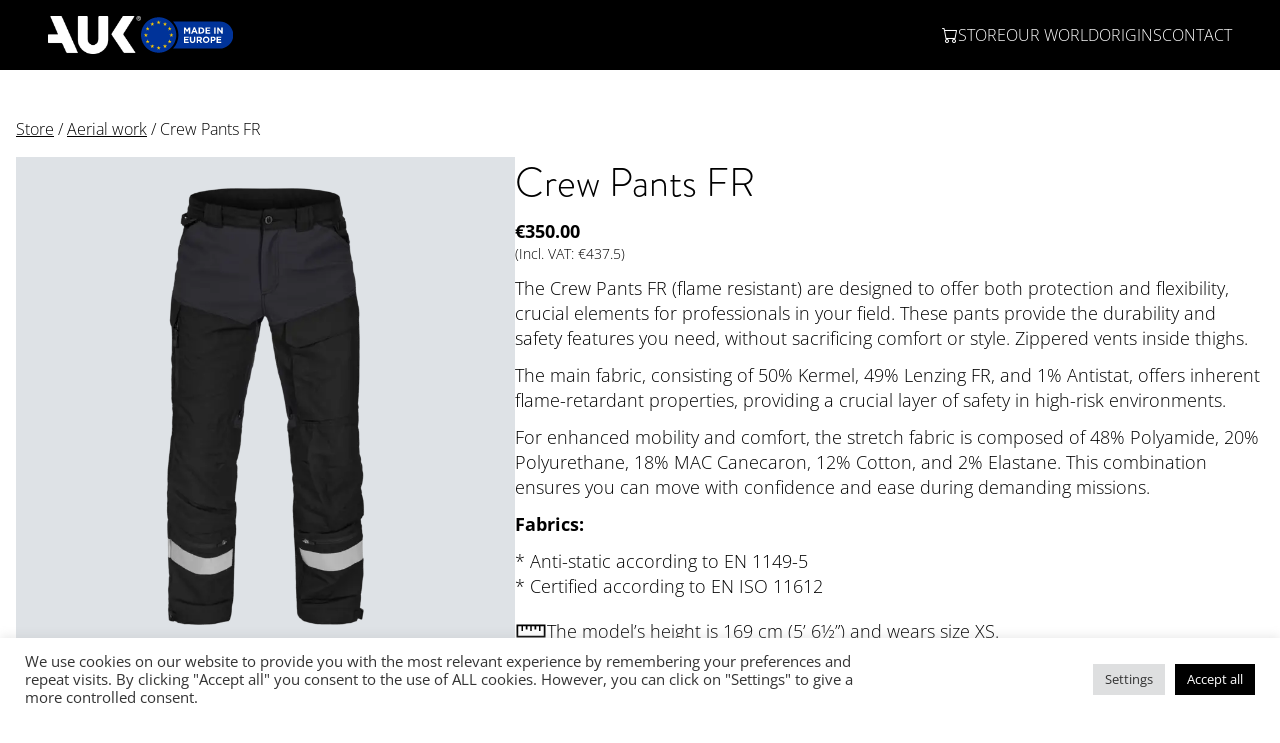

--- FILE ---
content_type: text/html; charset=UTF-8
request_url: https://www.aukprotection.com/product/crew-pants-fr-black/
body_size: 57056
content:
<!DOCTYPE html>
<html lang="en-US">


<head>

	
	<!-- Web-app-meta -->
	<meta charset="UTF-8">
<script type="text/javascript">
/* <![CDATA[ */
var gform;gform||(document.addEventListener("gform_main_scripts_loaded",function(){gform.scriptsLoaded=!0}),document.addEventListener("gform/theme/scripts_loaded",function(){gform.themeScriptsLoaded=!0}),window.addEventListener("DOMContentLoaded",function(){gform.domLoaded=!0}),gform={domLoaded:!1,scriptsLoaded:!1,themeScriptsLoaded:!1,isFormEditor:()=>"function"==typeof InitializeEditor,callIfLoaded:function(o){return!(!gform.domLoaded||!gform.scriptsLoaded||!gform.themeScriptsLoaded&&!gform.isFormEditor()||(gform.isFormEditor()&&console.warn("The use of gform.initializeOnLoaded() is deprecated in the form editor context and will be removed in Gravity Forms 3.1."),o(),0))},initializeOnLoaded:function(o){gform.callIfLoaded(o)||(document.addEventListener("gform_main_scripts_loaded",()=>{gform.scriptsLoaded=!0,gform.callIfLoaded(o)}),document.addEventListener("gform/theme/scripts_loaded",()=>{gform.themeScriptsLoaded=!0,gform.callIfLoaded(o)}),window.addEventListener("DOMContentLoaded",()=>{gform.domLoaded=!0,gform.callIfLoaded(o)}))},hooks:{action:{},filter:{}},addAction:function(o,r,e,t){gform.addHook("action",o,r,e,t)},addFilter:function(o,r,e,t){gform.addHook("filter",o,r,e,t)},doAction:function(o){gform.doHook("action",o,arguments)},applyFilters:function(o){return gform.doHook("filter",o,arguments)},removeAction:function(o,r){gform.removeHook("action",o,r)},removeFilter:function(o,r,e){gform.removeHook("filter",o,r,e)},addHook:function(o,r,e,t,n){null==gform.hooks[o][r]&&(gform.hooks[o][r]=[]);var d=gform.hooks[o][r];null==n&&(n=r+"_"+d.length),gform.hooks[o][r].push({tag:n,callable:e,priority:t=null==t?10:t})},doHook:function(r,o,e){var t;if(e=Array.prototype.slice.call(e,1),null!=gform.hooks[r][o]&&((o=gform.hooks[r][o]).sort(function(o,r){return o.priority-r.priority}),o.forEach(function(o){"function"!=typeof(t=o.callable)&&(t=window[t]),"action"==r?t.apply(null,e):e[0]=t.apply(null,e)})),"filter"==r)return e[0]},removeHook:function(o,r,t,n){var e;null!=gform.hooks[o][r]&&(e=(e=gform.hooks[o][r]).filter(function(o,r,e){return!!(null!=n&&n!=o.tag||null!=t&&t!=o.priority)}),gform.hooks[o][r]=e)}});
/* ]]> */
</script>

	<meta name="apple-mobile-web-app-title" content="AUK Protection">
	<meta name="viewport" content="height=device-height,
		width=device-width, initial-scale=1.0,
		minimum-scale=1.0, maximum-scale=2.0">

	<!--[if lt IE 9]>
		<script type="text/javascript">
			window.location = "https://browsehappy.com/";
		</script>
	<![endif]-->

	<!-- Font stylesheets -->
	<link rel="stylesheet" href="https://www.aukprotection.com/wp-content/themes/smatter-bas/fonts/sans-serif/Brandon/fontface-brandon.css"><link rel="stylesheet" href="https://www.aukprotection.com/wp-content/themes/smatter-bas/fonts/sans-serif/Open_Sans/fontface-open-sans.css">
	<!-- wp_head -->
	<meta name='robots' content='index, follow, max-image-preview:large, max-snippet:-1, max-video-preview:-1' />

<!-- Google Tag Manager for WordPress by gtm4wp.com -->
<script data-cfasync="false" data-pagespeed-no-defer>
	var gtm4wp_datalayer_name = "dataLayer";
	var dataLayer = dataLayer || [];
	const gtm4wp_use_sku_instead = 0;
	const gtm4wp_currency = 'EUR';
	const gtm4wp_product_per_impression = 10;
	const gtm4wp_clear_ecommerce = false;
	const gtm4wp_datalayer_max_timeout = 2000;
</script>
<!-- End Google Tag Manager for WordPress by gtm4wp.com --><script>window._wca = window._wca || [];</script>

	<!-- This site is optimized with the Yoast SEO plugin v26.8 - https://yoast.com/product/yoast-seo-wordpress/ -->
	<title>Crew Pants FR - AUK Protection</title>
	<link rel="canonical" href="https://www.aukprotection.com/product/crew-pants-fr-black/" />
	<meta property="og:locale" content="en_US" />
	<meta property="og:type" content="article" />
	<meta property="og:title" content="Crew Pants FR - AUK Protection" />
	<meta property="og:description" content="The Crew Pants FR (flame resistant) are designed to offer both protection and flexibility, crucial elements for professionals in your field. These pants provide the durability and safety features you need, without sacrificing comfort or style. Zippered vents inside thighs.  The main fabric, consisting of 50% Kermel, 49% Lenzing FR, and 1% Antistat, offers inherent flame-retardant properties, providing a crucial layer of safety in high-risk environments.  For enhanced mobility and comfort, the stretch fabric is composed of 48% Polyamide, 20% Polyurethane, 18% MAC Canecaron, 12% Cotton, and 2% Elastane. This combination ensures you can move with confidence and ease during demanding missions.  Fabrics:  * Anti-static according to EN 1149-5 * Certified according to EN ISO 11612" />
	<meta property="og:url" content="https://www.aukprotection.com/product/crew-pants-fr-black/" />
	<meta property="og:site_name" content="AUK Protection" />
	<meta property="article:modified_time" content="2026-01-21T12:57:55+00:00" />
	<meta property="og:image" content="https://www.aukprotection.com/wp-content/uploads/2023/09/Crew_Pant_FR_Black_Dk-Grey_F.png" />
	<meta property="og:image:width" content="2000" />
	<meta property="og:image:height" content="2000" />
	<meta property="og:image:type" content="image/png" />
	<meta name="twitter:card" content="summary_large_image" />
	<meta name="twitter:label1" content="Est. reading time" />
	<meta name="twitter:data1" content="1 minute" />
	<script type="application/ld+json" class="yoast-schema-graph">{"@context":"https://schema.org","@graph":[{"@type":"WebPage","@id":"https://www.aukprotection.com/product/crew-pants-fr-black/","url":"https://www.aukprotection.com/product/crew-pants-fr-black/","name":"Crew Pants FR - AUK Protection","isPartOf":{"@id":"https://www.aukprotection.com/#website"},"primaryImageOfPage":{"@id":"https://www.aukprotection.com/product/crew-pants-fr-black/#primaryimage"},"image":{"@id":"https://www.aukprotection.com/product/crew-pants-fr-black/#primaryimage"},"thumbnailUrl":"https://www.aukprotection.com/wp-content/uploads/2023/09/Crew_Pant_FR_Black_Dk-Grey_F.png","datePublished":"2023-09-26T15:57:40+00:00","dateModified":"2026-01-21T12:57:55+00:00","breadcrumb":{"@id":"https://www.aukprotection.com/product/crew-pants-fr-black/#breadcrumb"},"inLanguage":"en-US","potentialAction":[{"@type":"ReadAction","target":["https://www.aukprotection.com/product/crew-pants-fr-black/"]}]},{"@type":"ImageObject","inLanguage":"en-US","@id":"https://www.aukprotection.com/product/crew-pants-fr-black/#primaryimage","url":"https://www.aukprotection.com/wp-content/uploads/2023/09/Crew_Pant_FR_Black_Dk-Grey_F.png","contentUrl":"https://www.aukprotection.com/wp-content/uploads/2023/09/Crew_Pant_FR_Black_Dk-Grey_F.png","width":2000,"height":2000},{"@type":"BreadcrumbList","@id":"https://www.aukprotection.com/product/crew-pants-fr-black/#breadcrumb","itemListElement":[{"@type":"ListItem","position":1,"name":"Hem","item":"https://www.aukprotection.com/"},{"@type":"ListItem","position":2,"name":"Store","item":"https://www.aukprotection.com/store/"},{"@type":"ListItem","position":3,"name":"Crew Pants FR"}]},{"@type":"WebSite","@id":"https://www.aukprotection.com/#website","url":"https://www.aukprotection.com/","name":"AUK Protection","description":"","potentialAction":[{"@type":"SearchAction","target":{"@type":"EntryPoint","urlTemplate":"https://www.aukprotection.com/?s={search_term_string}"},"query-input":{"@type":"PropertyValueSpecification","valueRequired":true,"valueName":"search_term_string"}}],"inLanguage":"en-US"}]}</script>
	<!-- / Yoast SEO plugin. -->


<link rel='dns-prefetch' href='//maps.googleapis.com' />
<link rel='dns-prefetch' href='//stats.wp.com' />
<link rel='dns-prefetch' href='//capi-automation.s3.us-east-2.amazonaws.com' />
<link rel="alternate" title="oEmbed (JSON)" type="application/json+oembed" href="https://www.aukprotection.com/wp-json/oembed/1.0/embed?url=https%3A%2F%2Fwww.aukprotection.com%2Fproduct%2Fcrew-pants-fr-black%2F" />
<link rel="alternate" title="oEmbed (XML)" type="text/xml+oembed" href="https://www.aukprotection.com/wp-json/oembed/1.0/embed?url=https%3A%2F%2Fwww.aukprotection.com%2Fproduct%2Fcrew-pants-fr-black%2F&#038;format=xml" />
<style id='wp-img-auto-sizes-contain-inline-css' type='text/css'>
img:is([sizes=auto i],[sizes^="auto," i]){contain-intrinsic-size:3000px 1500px}
/*# sourceURL=wp-img-auto-sizes-contain-inline-css */
</style>
<link rel='stylesheet' id='sbi_styles-css' href='https://www.aukprotection.com/wp-content/plugins/instagram-feed/css/sbi-styles.min.css?ver=6.10.0' type='text/css' media='all' />
<style id='classic-theme-styles-inline-css' type='text/css'>
/*! This file is auto-generated */
.wp-block-button__link{color:#fff;background-color:#32373c;border-radius:9999px;box-shadow:none;text-decoration:none;padding:calc(.667em + 2px) calc(1.333em + 2px);font-size:1.125em}.wp-block-file__button{background:#32373c;color:#fff;text-decoration:none}
/*# sourceURL=/wp-includes/css/classic-themes.min.css */
</style>
<link rel='stylesheet' id='cookie-law-info-css' href='https://www.aukprotection.com/wp-content/plugins/cookie-law-info/legacy/public/css/cookie-law-info-public.css?ver=3.3.9.1' type='text/css' media='all' />
<link rel='stylesheet' id='cookie-law-info-gdpr-css' href='https://www.aukprotection.com/wp-content/plugins/cookie-law-info/legacy/public/css/cookie-law-info-gdpr.css?ver=3.3.9.1' type='text/css' media='all' />
<link rel='stylesheet' id='woocommerce-layout-css' href='https://www.aukprotection.com/wp-content/plugins/woocommerce/assets/css/woocommerce-layout.css?ver=10.4.3' type='text/css' media='all' />
<style id='woocommerce-layout-inline-css' type='text/css'>

	.infinite-scroll .woocommerce-pagination {
		display: none;
	}
/*# sourceURL=woocommerce-layout-inline-css */
</style>
<link rel='stylesheet' id='woocommerce-smallscreen-css' href='https://www.aukprotection.com/wp-content/plugins/woocommerce/assets/css/woocommerce-smallscreen.css?ver=10.4.3' type='text/css' media='only screen and (max-width: 768px)' />
<link rel='stylesheet' id='woocommerce-general-css' href='https://www.aukprotection.com/wp-content/plugins/woocommerce/assets/css/woocommerce.css?ver=10.4.3' type='text/css' media='all' />
<style id='woocommerce-inline-inline-css' type='text/css'>
.woocommerce form .form-row .required { visibility: visible; }
/*# sourceURL=woocommerce-inline-inline-css */
</style>
<link rel='stylesheet' id='wc-bis-css-css' href='https://www.aukprotection.com/wp-content/plugins/woocommerce-back-in-stock-notifications/assets/css/frontend/woocommerce.css?ver=3.3.3' type='text/css' media='all' />
<link rel='stylesheet' id='vju-size-guide-css-css' href='https://www.aukprotection.com/wp-content/plugins/vju-size-guide/assets/css/vju-size-guide.css?ver=0.1.1' type='text/css' media='all' />
<link rel='stylesheet' id='product-size-charts-css' href='https://www.aukprotection.com/wp-content/plugins/woo-advanced-product-size-chart/public/css/size-chart-for-woocommerce-public.css?ver=2.4.7' type='text/css' media='all' />
<style id='product-size-charts-inline-css' type='text/css'>
table#size-chart tr th {background: #000;color: #fff;}#size-chart tr:nth-child(2n+1) {background: #ebe9eb;}.button-wrapper #chart-button, .button-wrapper .md-size-chart-btn {color: #007acc}
/*# sourceURL=product-size-charts-inline-css */
</style>
<link rel='stylesheet' id='woo-variation-swatches-css' href='https://www.aukprotection.com/wp-content/plugins/woo-variation-swatches/assets/css/frontend.min.css?ver=1762891688' type='text/css' media='all' />
<style id='woo-variation-swatches-inline-css' type='text/css'>
:root {
--wvs-tick:url("data:image/svg+xml;utf8,%3Csvg filter='drop-shadow(0px 0px 2px rgb(0 0 0 / .8))' xmlns='http://www.w3.org/2000/svg'  viewBox='0 0 30 30'%3E%3Cpath fill='none' stroke='%23ffffff' stroke-linecap='round' stroke-linejoin='round' stroke-width='4' d='M4 16L11 23 27 7'/%3E%3C/svg%3E");

--wvs-cross:url("data:image/svg+xml;utf8,%3Csvg filter='drop-shadow(0px 0px 5px rgb(255 255 255 / .6))' xmlns='http://www.w3.org/2000/svg' width='72px' height='72px' viewBox='0 0 24 24'%3E%3Cpath fill='none' stroke='%23ff0000' stroke-linecap='round' stroke-width='0.6' d='M5 5L19 19M19 5L5 19'/%3E%3C/svg%3E");
--wvs-single-product-item-width:30px;
--wvs-single-product-item-height:30px;
--wvs-single-product-item-font-size:16px}
/*# sourceURL=woo-variation-swatches-inline-css */
</style>
<link rel='stylesheet' id='bootstrap-icons-css' href='https://www.aukprotection.com/wp-content/themes/smatter-bas/bootstrap/bootstrap-icons.css?ver=1.10.2' type='text/css' media='all' />
<link rel='stylesheet' id='smatter-simplelightbox-styles-css' href='https://www.aukprotection.com/wp-content/themes/smatter-bas/js/libraries/simplelightbox/simple-lightbox.min.css?ver=6.9' type='text/css' media='all' />
<link rel='stylesheet' id='smatter-style-css' href='https://www.aukprotection.com/wp-content/themes/smatter-bas/style.css?ver=2.1.32' type='text/css' media='all' />
<link rel='stylesheet' id='wc_stripe_express_checkout_style-css' href='https://www.aukprotection.com/wp-content/plugins/woocommerce-gateway-stripe/build/express-checkout.css?ver=f49792bd42ded7e3e1cb' type='text/css' media='all' />
<link rel='stylesheet' id='slick-css' href='https://www.aukprotection.com/wp-content/plugins/wpc-grouped-product-premium/assets/slick/slick.css?ver=6.9' type='text/css' media='all' />
<link rel='stylesheet' id='woosg-frontend-css' href='https://www.aukprotection.com/wp-content/plugins/wpc-grouped-product-premium/assets/css/frontend.css?ver=5.2.5' type='text/css' media='all' />
<script type="text/javascript" src="https://www.aukprotection.com/wp-content/themes/smatter-bas/js/jquery-3.6.1.min.js?ver=3.6.1" id="jquery-js"></script>
<script type="text/javascript" id="cookie-law-info-js-extra">
/* <![CDATA[ */
var Cli_Data = {"nn_cookie_ids":[],"cookielist":[],"non_necessary_cookies":[],"ccpaEnabled":"","ccpaRegionBased":"","ccpaBarEnabled":"","strictlyEnabled":["necessary","obligatoire"],"ccpaType":"gdpr","js_blocking":"1","custom_integration":"","triggerDomRefresh":"","secure_cookies":""};
var cli_cookiebar_settings = {"animate_speed_hide":"500","animate_speed_show":"500","background":"#FFF","border":"#b1a6a6c2","border_on":"","button_1_button_colour":"#000000","button_1_button_hover":"#000000","button_1_link_colour":"#ffffff","button_1_as_button":"1","button_1_new_win":"","button_2_button_colour":"#333","button_2_button_hover":"#292929","button_2_link_colour":"#444","button_2_as_button":"","button_2_hidebar":"","button_3_button_colour":"#dedfe0","button_3_button_hover":"#b2b2b3","button_3_link_colour":"#333333","button_3_as_button":"1","button_3_new_win":"","button_4_button_colour":"#dedfe0","button_4_button_hover":"#b2b2b3","button_4_link_colour":"#333333","button_4_as_button":"1","button_7_button_colour":"#000000","button_7_button_hover":"#000000","button_7_link_colour":"#ffffff","button_7_as_button":"1","button_7_new_win":"","font_family":"inherit","header_fix":"","notify_animate_hide":"1","notify_animate_show":"","notify_div_id":"#cookie-law-info-bar","notify_position_horizontal":"left","notify_position_vertical":"bottom","scroll_close":"","scroll_close_reload":"","accept_close_reload":"","reject_close_reload":"","showagain_tab":"1","showagain_background":"#fff","showagain_border":"#000","showagain_div_id":"#cookie-law-info-again","showagain_x_position":"100px","text":"#333333","show_once_yn":"","show_once":"10000","logging_on":"","as_popup":"","popup_overlay":"1","bar_heading_text":"","cookie_bar_as":"banner","popup_showagain_position":"bottom-right","widget_position":"left"};
var log_object = {"ajax_url":"https://www.aukprotection.com/wp-admin/admin-ajax.php"};
//# sourceURL=cookie-law-info-js-extra
/* ]]> */
</script>
<script type="text/javascript" src="https://www.aukprotection.com/wp-content/plugins/cookie-law-info/legacy/public/js/cookie-law-info-public.js?ver=3.3.9.1" id="cookie-law-info-js"></script>
<script type="text/javascript" src="https://www.aukprotection.com/wp-content/plugins/woocommerce/assets/js/jquery-blockui/jquery.blockUI.min.js?ver=2.7.0-wc.10.4.3" id="wc-jquery-blockui-js" data-wp-strategy="defer"></script>
<script type="text/javascript" id="wc-add-to-cart-js-extra">
/* <![CDATA[ */
var wc_add_to_cart_params = {"ajax_url":"/wp-admin/admin-ajax.php","wc_ajax_url":"/?wc-ajax=%%endpoint%%","i18n_view_cart":"View cart","cart_url":"https://www.aukprotection.com/cart/","is_cart":"","cart_redirect_after_add":"no"};
//# sourceURL=wc-add-to-cart-js-extra
/* ]]> */
</script>
<script type="text/javascript" src="https://www.aukprotection.com/wp-content/plugins/woocommerce/assets/js/frontend/add-to-cart.min.js?ver=10.4.3" id="wc-add-to-cart-js" defer="defer" data-wp-strategy="defer"></script>
<script type="text/javascript" id="wc-single-product-js-extra">
/* <![CDATA[ */
var wc_single_product_params = {"i18n_required_rating_text":"Please select a rating","i18n_rating_options":["1 of 5 stars","2 of 5 stars","3 of 5 stars","4 of 5 stars","5 of 5 stars"],"i18n_product_gallery_trigger_text":"View full-screen image gallery","review_rating_required":"yes","flexslider":{"rtl":false,"animation":"slide","smoothHeight":true,"directionNav":false,"controlNav":"thumbnails","slideshow":false,"animationSpeed":500,"animationLoop":false,"allowOneSlide":false},"zoom_enabled":"","zoom_options":[],"photoswipe_enabled":"","photoswipe_options":{"shareEl":false,"closeOnScroll":false,"history":false,"hideAnimationDuration":0,"showAnimationDuration":0},"flexslider_enabled":""};
//# sourceURL=wc-single-product-js-extra
/* ]]> */
</script>
<script type="text/javascript" src="https://www.aukprotection.com/wp-content/plugins/woocommerce/assets/js/frontend/single-product.min.js?ver=10.4.3" id="wc-single-product-js" defer="defer" data-wp-strategy="defer"></script>
<script type="text/javascript" src="https://www.aukprotection.com/wp-content/plugins/woocommerce/assets/js/js-cookie/js.cookie.min.js?ver=2.1.4-wc.10.4.3" id="wc-js-cookie-js" defer="defer" data-wp-strategy="defer"></script>
<script type="text/javascript" id="woocommerce-js-extra">
/* <![CDATA[ */
var woocommerce_params = {"ajax_url":"/wp-admin/admin-ajax.php","wc_ajax_url":"/?wc-ajax=%%endpoint%%","i18n_password_show":"Show password","i18n_password_hide":"Hide password"};
//# sourceURL=woocommerce-js-extra
/* ]]> */
</script>
<script type="text/javascript" src="https://www.aukprotection.com/wp-content/plugins/woocommerce/assets/js/frontend/woocommerce.min.js?ver=10.4.3" id="woocommerce-js" defer="defer" data-wp-strategy="defer"></script>
<script type="text/javascript" src="https://www.aukprotection.com/wp-content/themes/smatter-bas/bootstrap/js/bootstrap.bundle.min.js?ver=5.1.1" id="bootstrap-bundle-js"></script>
<script type="text/javascript" src="//maps.googleapis.com/maps/api/js?key=AIzaSyCLVqdSoRSCzrCgbmmWrsqjHlgUSzxFkYE&amp;ver=1" id="smatter-google-maps-js"></script>
<script type="text/javascript" src="https://stats.wp.com/s-202604.js" id="woocommerce-analytics-js" defer="defer" data-wp-strategy="defer"></script>
<link rel="https://api.w.org/" href="https://www.aukprotection.com/wp-json/" /><link rel="alternate" title="JSON" type="application/json" href="https://www.aukprotection.com/wp-json/wp/v2/product/2840" /><!-- Google Tag Manager -->
<script type="text/plain" data-cli-class="cli-blocker-script"  data-cli-script-type="analytics" data-cli-block="true"  data-cli-element-position="head">(function(w,d,s,l,i){w[l]=w[l]||[];w[l].push({'gtm.start':
new Date().getTime(),event:'gtm.js'});var f=d.getElementsByTagName(s)[0],
j=d.createElement(s),dl=l!='dataLayer'?'&l='+l:'';j.async=true;j.src=
'https://www.googletagmanager.com/gtm.js?id='+i+dl;f.parentNode.insertBefore(j,f);
})(window,document,'script','dataLayer','GTM-TZZTJR9');</script>
<!-- End Google Tag Manager -->
<!-- This website runs the Product Feed PRO for WooCommerce by AdTribes.io plugin - version woocommercesea_option_installed_version -->
	<style>img#wpstats{display:none}</style>
		
<!-- Google Tag Manager for WordPress by gtm4wp.com -->
<!-- GTM Container placement set to off -->
<script data-cfasync="false" data-pagespeed-no-defer>
	var dataLayer_content = {"pagePostType":"product","pagePostType2":"single-product","pagePostAuthor":"admin-smatter","productRatingCounts":[],"productAverageRating":0,"productReviewCount":0,"productType":"variable","productIsVariable":1};
	dataLayer.push( dataLayer_content );
</script>
<script data-cfasync="false" data-pagespeed-no-defer>
	console.warn && console.warn("[GTM4WP] Google Tag Manager container code placement set to OFF !!!");
	console.warn && console.warn("[GTM4WP] Data layer codes are active but GTM container must be loaded using custom coding !!!");
</script>
<!-- End Google Tag Manager for WordPress by gtm4wp.com -->
		<!-- Customizer CSS --> 
		<style type="text/css">
		:root {
			--bs-primary:#000000;--bs-primary-rgb:0, 0, 0;--bs-primary-brightness:#000000;--bs-secondary:#ffffff;--bs-secondary-rgb:255, 255, 255;--bs-secondary-brightness:#b3b3b3;--bs-accent:#dd3333;--bs-accent-rgb:221, 51, 51;--bs-accent-brightness:#9b2424;--bs-btn-primary-text-color:#fff;--bs-btn-secondary-text-color:#000;--bs-btn-accent-text-color:#fff;--bs-header-height-sm:60px;--bs-header-height-lg:70px;--bs-header-bg-color:rgba(0, 0, 0, 1);--bs-header-text-color:#ffffff;--bs-header-accent-color:#ffffff;--bs-header-accent-text-color:#ffffff;--bs-footer-bg-color:#000000;--bs-footer-text-color:#ffffff;--bs-headings-font-family:'Brandon', sans-serif;--bs-body-font-family:'Open Sans', sans-serif;		}

		</style> 
		<!-- end Customizer CSS -->
		
			<noscript><style>.woocommerce-product-gallery{ opacity: 1 !important; }</style></noscript>
				<script  type="text/javascript">
				!function(f,b,e,v,n,t,s){if(f.fbq)return;n=f.fbq=function(){n.callMethod?
					n.callMethod.apply(n,arguments):n.queue.push(arguments)};if(!f._fbq)f._fbq=n;
					n.push=n;n.loaded=!0;n.version='2.0';n.queue=[];t=b.createElement(e);t.async=!0;
					t.src=v;s=b.getElementsByTagName(e)[0];s.parentNode.insertBefore(t,s)}(window,
					document,'script','https://connect.facebook.net/en_US/fbevents.js');
			</script>
			<!-- WooCommerce Facebook Integration Begin -->
			<script  type="text/javascript">

				fbq('init', '3080684155586141', {}, {
    "agent": "woocommerce_6-10.4.3-3.5.15"
});

				document.addEventListener( 'DOMContentLoaded', function() {
					// Insert placeholder for events injected when a product is added to the cart through AJAX.
					document.body.insertAdjacentHTML( 'beforeend', '<div class=\"wc-facebook-pixel-event-placeholder\"></div>' );
				}, false );

			</script>
			<!-- WooCommerce Facebook Integration End -->
			<link rel="icon" href="https://www.aukprotection.com/wp-content/uploads/2023/10/cropped-auk-favicon-32x32.png" sizes="32x32" />
<link rel="icon" href="https://www.aukprotection.com/wp-content/uploads/2023/10/cropped-auk-favicon-192x192.png" sizes="192x192" />
<link rel="apple-touch-icon" href="https://www.aukprotection.com/wp-content/uploads/2023/10/cropped-auk-favicon-180x180.png" />
<meta name="msapplication-TileImage" content="https://www.aukprotection.com/wp-content/uploads/2023/10/cropped-auk-favicon-270x270.png" />
		<style type="text/css" id="wp-custom-css">
			.sbi_photo {
	//height: 600px !important;
}

#md-poup {
	height: auto;
	padding-bottom: 0;
	margin-top: 0px;
	overflow-y: scroll;
}

.md-size-chart-btn {
	margin-top: 24px;
	color: #000 !important;
}

.md-size-chart-modal-body.medium, .md-size-chart-modal-body {
	max-width: 1440px;
}

table#size-chart tr td {
	font-size: 14px;
}		</style>
		
<link rel='stylesheet' id='wc-blocks-style-css' href='https://www.aukprotection.com/wp-content/plugins/woocommerce/assets/client/blocks/wc-blocks.css?ver=wc-10.4.3' type='text/css' media='all' />
<style id='global-styles-inline-css' type='text/css'>
:root{--wp--preset--aspect-ratio--square: 1;--wp--preset--aspect-ratio--4-3: 4/3;--wp--preset--aspect-ratio--3-4: 3/4;--wp--preset--aspect-ratio--3-2: 3/2;--wp--preset--aspect-ratio--2-3: 2/3;--wp--preset--aspect-ratio--16-9: 16/9;--wp--preset--aspect-ratio--9-16: 9/16;--wp--preset--color--black: #000000;--wp--preset--color--cyan-bluish-gray: #abb8c3;--wp--preset--color--white: #ffffff;--wp--preset--color--pale-pink: #f78da7;--wp--preset--color--vivid-red: #cf2e2e;--wp--preset--color--luminous-vivid-orange: #ff6900;--wp--preset--color--luminous-vivid-amber: #fcb900;--wp--preset--color--light-green-cyan: #7bdcb5;--wp--preset--color--vivid-green-cyan: #00d084;--wp--preset--color--pale-cyan-blue: #8ed1fc;--wp--preset--color--vivid-cyan-blue: #0693e3;--wp--preset--color--vivid-purple: #9b51e0;--wp--preset--gradient--vivid-cyan-blue-to-vivid-purple: linear-gradient(135deg,rgb(6,147,227) 0%,rgb(155,81,224) 100%);--wp--preset--gradient--light-green-cyan-to-vivid-green-cyan: linear-gradient(135deg,rgb(122,220,180) 0%,rgb(0,208,130) 100%);--wp--preset--gradient--luminous-vivid-amber-to-luminous-vivid-orange: linear-gradient(135deg,rgb(252,185,0) 0%,rgb(255,105,0) 100%);--wp--preset--gradient--luminous-vivid-orange-to-vivid-red: linear-gradient(135deg,rgb(255,105,0) 0%,rgb(207,46,46) 100%);--wp--preset--gradient--very-light-gray-to-cyan-bluish-gray: linear-gradient(135deg,rgb(238,238,238) 0%,rgb(169,184,195) 100%);--wp--preset--gradient--cool-to-warm-spectrum: linear-gradient(135deg,rgb(74,234,220) 0%,rgb(151,120,209) 20%,rgb(207,42,186) 40%,rgb(238,44,130) 60%,rgb(251,105,98) 80%,rgb(254,248,76) 100%);--wp--preset--gradient--blush-light-purple: linear-gradient(135deg,rgb(255,206,236) 0%,rgb(152,150,240) 100%);--wp--preset--gradient--blush-bordeaux: linear-gradient(135deg,rgb(254,205,165) 0%,rgb(254,45,45) 50%,rgb(107,0,62) 100%);--wp--preset--gradient--luminous-dusk: linear-gradient(135deg,rgb(255,203,112) 0%,rgb(199,81,192) 50%,rgb(65,88,208) 100%);--wp--preset--gradient--pale-ocean: linear-gradient(135deg,rgb(255,245,203) 0%,rgb(182,227,212) 50%,rgb(51,167,181) 100%);--wp--preset--gradient--electric-grass: linear-gradient(135deg,rgb(202,248,128) 0%,rgb(113,206,126) 100%);--wp--preset--gradient--midnight: linear-gradient(135deg,rgb(2,3,129) 0%,rgb(40,116,252) 100%);--wp--preset--font-size--small: 13px;--wp--preset--font-size--medium: 20px;--wp--preset--font-size--large: 36px;--wp--preset--font-size--x-large: 42px;--wp--preset--spacing--20: 0.44rem;--wp--preset--spacing--30: 0.67rem;--wp--preset--spacing--40: 1rem;--wp--preset--spacing--50: 1.5rem;--wp--preset--spacing--60: 2.25rem;--wp--preset--spacing--70: 3.38rem;--wp--preset--spacing--80: 5.06rem;--wp--preset--shadow--natural: 6px 6px 9px rgba(0, 0, 0, 0.2);--wp--preset--shadow--deep: 12px 12px 50px rgba(0, 0, 0, 0.4);--wp--preset--shadow--sharp: 6px 6px 0px rgba(0, 0, 0, 0.2);--wp--preset--shadow--outlined: 6px 6px 0px -3px rgb(255, 255, 255), 6px 6px rgb(0, 0, 0);--wp--preset--shadow--crisp: 6px 6px 0px rgb(0, 0, 0);}:where(.is-layout-flex){gap: 0.5em;}:where(.is-layout-grid){gap: 0.5em;}body .is-layout-flex{display: flex;}.is-layout-flex{flex-wrap: wrap;align-items: center;}.is-layout-flex > :is(*, div){margin: 0;}body .is-layout-grid{display: grid;}.is-layout-grid > :is(*, div){margin: 0;}:where(.wp-block-columns.is-layout-flex){gap: 2em;}:where(.wp-block-columns.is-layout-grid){gap: 2em;}:where(.wp-block-post-template.is-layout-flex){gap: 1.25em;}:where(.wp-block-post-template.is-layout-grid){gap: 1.25em;}.has-black-color{color: var(--wp--preset--color--black) !important;}.has-cyan-bluish-gray-color{color: var(--wp--preset--color--cyan-bluish-gray) !important;}.has-white-color{color: var(--wp--preset--color--white) !important;}.has-pale-pink-color{color: var(--wp--preset--color--pale-pink) !important;}.has-vivid-red-color{color: var(--wp--preset--color--vivid-red) !important;}.has-luminous-vivid-orange-color{color: var(--wp--preset--color--luminous-vivid-orange) !important;}.has-luminous-vivid-amber-color{color: var(--wp--preset--color--luminous-vivid-amber) !important;}.has-light-green-cyan-color{color: var(--wp--preset--color--light-green-cyan) !important;}.has-vivid-green-cyan-color{color: var(--wp--preset--color--vivid-green-cyan) !important;}.has-pale-cyan-blue-color{color: var(--wp--preset--color--pale-cyan-blue) !important;}.has-vivid-cyan-blue-color{color: var(--wp--preset--color--vivid-cyan-blue) !important;}.has-vivid-purple-color{color: var(--wp--preset--color--vivid-purple) !important;}.has-black-background-color{background-color: var(--wp--preset--color--black) !important;}.has-cyan-bluish-gray-background-color{background-color: var(--wp--preset--color--cyan-bluish-gray) !important;}.has-white-background-color{background-color: var(--wp--preset--color--white) !important;}.has-pale-pink-background-color{background-color: var(--wp--preset--color--pale-pink) !important;}.has-vivid-red-background-color{background-color: var(--wp--preset--color--vivid-red) !important;}.has-luminous-vivid-orange-background-color{background-color: var(--wp--preset--color--luminous-vivid-orange) !important;}.has-luminous-vivid-amber-background-color{background-color: var(--wp--preset--color--luminous-vivid-amber) !important;}.has-light-green-cyan-background-color{background-color: var(--wp--preset--color--light-green-cyan) !important;}.has-vivid-green-cyan-background-color{background-color: var(--wp--preset--color--vivid-green-cyan) !important;}.has-pale-cyan-blue-background-color{background-color: var(--wp--preset--color--pale-cyan-blue) !important;}.has-vivid-cyan-blue-background-color{background-color: var(--wp--preset--color--vivid-cyan-blue) !important;}.has-vivid-purple-background-color{background-color: var(--wp--preset--color--vivid-purple) !important;}.has-black-border-color{border-color: var(--wp--preset--color--black) !important;}.has-cyan-bluish-gray-border-color{border-color: var(--wp--preset--color--cyan-bluish-gray) !important;}.has-white-border-color{border-color: var(--wp--preset--color--white) !important;}.has-pale-pink-border-color{border-color: var(--wp--preset--color--pale-pink) !important;}.has-vivid-red-border-color{border-color: var(--wp--preset--color--vivid-red) !important;}.has-luminous-vivid-orange-border-color{border-color: var(--wp--preset--color--luminous-vivid-orange) !important;}.has-luminous-vivid-amber-border-color{border-color: var(--wp--preset--color--luminous-vivid-amber) !important;}.has-light-green-cyan-border-color{border-color: var(--wp--preset--color--light-green-cyan) !important;}.has-vivid-green-cyan-border-color{border-color: var(--wp--preset--color--vivid-green-cyan) !important;}.has-pale-cyan-blue-border-color{border-color: var(--wp--preset--color--pale-cyan-blue) !important;}.has-vivid-cyan-blue-border-color{border-color: var(--wp--preset--color--vivid-cyan-blue) !important;}.has-vivid-purple-border-color{border-color: var(--wp--preset--color--vivid-purple) !important;}.has-vivid-cyan-blue-to-vivid-purple-gradient-background{background: var(--wp--preset--gradient--vivid-cyan-blue-to-vivid-purple) !important;}.has-light-green-cyan-to-vivid-green-cyan-gradient-background{background: var(--wp--preset--gradient--light-green-cyan-to-vivid-green-cyan) !important;}.has-luminous-vivid-amber-to-luminous-vivid-orange-gradient-background{background: var(--wp--preset--gradient--luminous-vivid-amber-to-luminous-vivid-orange) !important;}.has-luminous-vivid-orange-to-vivid-red-gradient-background{background: var(--wp--preset--gradient--luminous-vivid-orange-to-vivid-red) !important;}.has-very-light-gray-to-cyan-bluish-gray-gradient-background{background: var(--wp--preset--gradient--very-light-gray-to-cyan-bluish-gray) !important;}.has-cool-to-warm-spectrum-gradient-background{background: var(--wp--preset--gradient--cool-to-warm-spectrum) !important;}.has-blush-light-purple-gradient-background{background: var(--wp--preset--gradient--blush-light-purple) !important;}.has-blush-bordeaux-gradient-background{background: var(--wp--preset--gradient--blush-bordeaux) !important;}.has-luminous-dusk-gradient-background{background: var(--wp--preset--gradient--luminous-dusk) !important;}.has-pale-ocean-gradient-background{background: var(--wp--preset--gradient--pale-ocean) !important;}.has-electric-grass-gradient-background{background: var(--wp--preset--gradient--electric-grass) !important;}.has-midnight-gradient-background{background: var(--wp--preset--gradient--midnight) !important;}.has-small-font-size{font-size: var(--wp--preset--font-size--small) !important;}.has-medium-font-size{font-size: var(--wp--preset--font-size--medium) !important;}.has-large-font-size{font-size: var(--wp--preset--font-size--large) !important;}.has-x-large-font-size{font-size: var(--wp--preset--font-size--x-large) !important;}
/*# sourceURL=global-styles-inline-css */
</style>
<link rel='stylesheet' id='wc-stripe-blocks-checkout-style-css' href='https://www.aukprotection.com/wp-content/plugins/woocommerce-gateway-stripe/build/upe-blocks.css?ver=5149cca93b0373758856' type='text/css' media='all' />
<link rel='stylesheet' id='gform_basic-css' href='https://www.aukprotection.com/wp-content/plugins/gravityforms/assets/css/dist/basic.min.css?ver=2.9.25' type='text/css' media='all' />
<link rel='stylesheet' id='gform_theme_components-css' href='https://www.aukprotection.com/wp-content/plugins/gravityforms/assets/css/dist/theme-components.min.css?ver=2.9.25' type='text/css' media='all' />
<link rel='stylesheet' id='gform_theme-css' href='https://www.aukprotection.com/wp-content/plugins/gravityforms/assets/css/dist/theme.min.css?ver=2.9.25' type='text/css' media='all' />
<link rel='stylesheet' id='cookie-law-info-table-css' href='https://www.aukprotection.com/wp-content/plugins/cookie-law-info/legacy/public/css/cookie-law-info-table.css?ver=3.3.9.1' type='text/css' media='all' />
<link rel='stylesheet' id='wc-stripe-upe-classic-css' href='https://www.aukprotection.com/wp-content/plugins/woocommerce-gateway-stripe/build/upe-classic.css?ver=10.3.1' type='text/css' media='all' />
<link rel='stylesheet' id='stripelink_styles-css' href='https://www.aukprotection.com/wp-content/plugins/woocommerce-gateway-stripe/assets/css/stripe-link.css?ver=10.3.1' type='text/css' media='all' />
</head>

<body id="siteBody" class="wp-singular product-template-default single single-product postid-2840 wp-theme-smatter-bas theme-smatter-bas woocommerce woocommerce-page woocommerce-no-js woo-variation-swatches wvs-behavior-blur wvs-theme-smatter-bas wvs-show-label wvs-tooltip">

	<div id="site" class="site">
		<a class="skip-link screen-reader-text" href="#site-content">Skip to content</a>

		<header id="site-header" class="site-header ">
			<div class="no-container">

				<div class="header-main">
											<div class="header-logos">
							<a class="container-header-logo" title="Home" href="https://www.aukprotection.com/" rel="home">
								<img width="300" height="123" src="https://www.aukprotection.com/wp-content/uploads/2023/01/auk_logo_wh-300x123.png" class="header-logo" alt="Logo" decoding="async" srcset="https://www.aukprotection.com/wp-content/uploads/2023/01/auk_logo_wh-300x123.png 300w, https://www.aukprotection.com/wp-content/uploads/2023/01/auk_logo_wh-824x337.png 824w, https://www.aukprotection.com/wp-content/uploads/2023/01/auk_logo_wh-1024x418.png 1024w, https://www.aukprotection.com/wp-content/uploads/2023/01/auk_logo_wh-768x314.png 768w, https://www.aukprotection.com/wp-content/uploads/2023/01/auk_logo_wh-576x235.png 576w, https://www.aukprotection.com/wp-content/uploads/2023/01/auk_logo_wh-992x405.png 992w, https://www.aukprotection.com/wp-content/uploads/2023/01/auk_logo_wh-1440x588.png 1440w, https://www.aukprotection.com/wp-content/uploads/2023/01/auk_logo_wh-1680x686.png 1680w" sizes="(max-width: 300px) 100vw, 300px" />							</a>
							<img src="https://www.aukprotection.com/wp-content/themes/smatter-bas/images/made-in-europe.svg" />
						</div>
					
											<!-- desktop-nav -->
						<nav id="js-desktop-nav" class="desktop-nav" role="navigation">
							<ul class="desktop-nav-list">
								<li class="menu-item menu-item-type-cart menu-item-type-woocommerce-cart"><a href="https://www.aukprotection.com/store/" class="menu-cart-total"><span class="bi bi-cart"></span></a></li><li id="menu-item-3307" class="text-uppercase menu-item menu-item-type-post_type menu-item-object-page current_page_parent menu-item-3307 location-desktop_menu"><a href="https://www.aukprotection.com/store/">Store</a></li>
<li id="menu-item-354" class="text-uppercase menu-item menu-item-type-post_type menu-item-object-page menu-item-354 location-desktop_menu"><a href="https://www.aukprotection.com/our-world/">Our world</a></li>
<li id="menu-item-1308" class="text-uppercase menu-item menu-item-type-post_type menu-item-object-page menu-item-1308 location-desktop_menu"><a href="https://www.aukprotection.com/origins/">Origins</a></li>
<li id="menu-item-355" class="text-uppercase menu-item menu-item-type-post_type menu-item-object-page menu-item-355 location-desktop_menu"><a href="https://www.aukprotection.com/contact/">Contact</a></li>
							</ul>

													</nav><!-- end desktop-nav -->
					
											<!-- burger nav toggle -->
						<button id="toggleBurgerNavOffcanvas" class="toggle-burger-nav button-reset mobile-nav-only" data-bs-toggle="offcanvas" data-bs-target="#burgerNavOffcanvas" aria-controls="burgerNavOffcanvas" aria-label="Open or close menu">
							<div class="container-menu-bar menu-bar-top"><span class="menu-bar"></span></div>
							<div class="container-menu-bar menu-bar-middle"><span class="menu-bar"></span></div>
							<div class="container-menu-bar menu-bar-bottom"><span class="menu-bar"></span></div>
						</button><!-- end burger nav toggle -->
					
				</div><!-- end header-main -->

			</div><!-- end container -->
		</header><!-- end site-header -->

					<!-- burgerNavOffcanvas -->
			<div id="burgerNavOffcanvas" class="burger-nav-offcanvas offcanvas offcanvas-end" data-bs-scroll="true" tabindex="-1" aria-labelledby="burgerNavLabel">
				<p id="burgerNavLabel" class="offcanvas-title screen-reader-text">Menu</p>
				<button class="btn-close" type="button" data-bs-dismiss="offcanvas" aria-label="Close"></button>
				<div class="offcanvas-body">
					<!-- burgerNav -->
					<nav id="burgerNav" class="burger-nav">
						<ul class="burger-nav-list">
							<li class='menu-item menu-item-type-cart menu-item-type-woocommerce-cart mobile-menu-item'><a href="https://www.aukprotection.com/store/" class="menu-cart-total"><span class="bi bi-cart"></span></a></li><li class='menu-item mobile-menu-item text-uppercase'><a href='https://www.aukprotection.com/store/' target=''>Store</a></li><li class='menu-item mobile-menu-item text-uppercase'><a href='https://www.aukprotection.com/our-world/' target=''>Our world</a></li><li class='menu-item mobile-menu-item text-uppercase'><a href='https://www.aukprotection.com/origins/' target=''>Origins</a></li><li class='menu-item mobile-menu-item text-uppercase'><a href='https://www.aukprotection.com/contact/' target=''>Contact</a></li>						</ul>

						
						
													<div class="burger-nav-content">
								<hr />

								
																										
									<div class="social-container">
										<a class='socials-link' href='https://www.facebook.com/aukprotection/' target='_blank' rel='nofollow' title='Facebook'><span class='bi bi-facebook'></span></a>
										<a class='socials-link' href='https://www.instagram.com/aukprotection/' target='_blank' rel='nofollow' title='Instagram'><span class='bi bi-instagram'></span></a>
										<a class='socials-link' href='https://www.linkedin.com/company/auk-protection/' target='_blank' rel='nofollow' title='LinkedIn'><span class='bi bi-linkedin'></span></a>
										<a class='socials-link' href='https://www.youtube.com/@aukprotection4378' target='_blank' rel='nofollow' title='YouTube'><span class='bi bi-youtube'></span></a>
																			</div>
								
							</div>
						
					</nav><!-- end burgerNav -->
				</div>
			</div><!-- end burgerNavOffcanvas -->
		
		<main id="site-content" class="site-content main-content">
			<div class="site-overlay"></div>

	
<div class="wrapper-the-content pt-48 pt-md-48 pt-lg-48 pb-48 pb-md-48 pb-lg-48 smt-wc smt-wc-product">
  <div class="container smt-wc-container smt-wc-container-product">


<nav class="woocommerce-breadcrumb" itemprop="breadcrumb"><a href="https://www.aukprotection.com/store/">Store</a> &#47; <a href="https://www.aukprotection.com/store/aerial/">Aerial work</a> &#47; Crew Pants FR</nav>
					
			<div class="woocommerce-notices-wrapper"></div><div id="product-2840" class="product type-product post-2840 status-publish first instock product_cat-aerial product_cat-pants product_tag-aerial-work product_tag-flame-resistant product_tag-pants has-post-thumbnail taxable shipping-taxable purchasable product-type-variable has-default-attributes">

	
<div class="product-images">
  <div id="productCarousel" class="carousel slide">
    <div class="ratio ratio-1x1">
      <div class="carousel-inner">
                              <a class="carousel-item active" href="https://www.aukprotection.com/wp-content/uploads/2023/09/Crew_Pant_FR_Black_Dk-Grey_F-1920x1920.png">
              <img width="824" height="824" src="https://www.aukprotection.com/wp-content/uploads/2023/09/Crew_Pant_FR_Black_Dk-Grey_F-824x824.png" class="" alt="" loading="lazy" decoding="async" srcset="https://www.aukprotection.com/wp-content/uploads/2023/09/Crew_Pant_FR_Black_Dk-Grey_F-824x824.png 824w, https://www.aukprotection.com/wp-content/uploads/2023/09/Crew_Pant_FR_Black_Dk-Grey_F-300x300.png 300w, https://www.aukprotection.com/wp-content/uploads/2023/09/Crew_Pant_FR_Black_Dk-Grey_F-1024x1024.png 1024w, https://www.aukprotection.com/wp-content/uploads/2023/09/Crew_Pant_FR_Black_Dk-Grey_F-150x150.png 150w, https://www.aukprotection.com/wp-content/uploads/2023/09/Crew_Pant_FR_Black_Dk-Grey_F-768x768.png 768w, https://www.aukprotection.com/wp-content/uploads/2023/09/Crew_Pant_FR_Black_Dk-Grey_F-1920x1920.png 1920w, https://www.aukprotection.com/wp-content/uploads/2023/09/Crew_Pant_FR_Black_Dk-Grey_F-400x400.png 400w, https://www.aukprotection.com/wp-content/uploads/2023/09/Crew_Pant_FR_Black_Dk-Grey_F-100x100.png 100w, https://www.aukprotection.com/wp-content/uploads/2023/09/Crew_Pant_FR_Black_Dk-Grey_F-50x50.png 50w, https://www.aukprotection.com/wp-content/uploads/2023/09/Crew_Pant_FR_Black_Dk-Grey_F.png 2000w" sizes="auto, (max-width: 824px) 100vw, 824px" />            </a>
                      <a class="carousel-item" href="https://www.aukprotection.com/wp-content/uploads/2025/12/2025-09-16-AUK_0_LOW-3.jpg">
              <img width="824" height="824" src="https://www.aukprotection.com/wp-content/uploads/2025/12/2025-09-16-AUK_0_LOW-3-824x824.jpg" class="" alt="" loading="lazy" decoding="async" srcset="https://www.aukprotection.com/wp-content/uploads/2025/12/2025-09-16-AUK_0_LOW-3-824x824.jpg 824w, https://www.aukprotection.com/wp-content/uploads/2025/12/2025-09-16-AUK_0_LOW-3-300x300.jpg 300w, https://www.aukprotection.com/wp-content/uploads/2025/12/2025-09-16-AUK_0_LOW-3-1024x1024.jpg 1024w, https://www.aukprotection.com/wp-content/uploads/2025/12/2025-09-16-AUK_0_LOW-3-150x150.jpg 150w, https://www.aukprotection.com/wp-content/uploads/2025/12/2025-09-16-AUK_0_LOW-3-768x768.jpg 768w, https://www.aukprotection.com/wp-content/uploads/2025/12/2025-09-16-AUK_0_LOW-3-400x400.jpg 400w, https://www.aukprotection.com/wp-content/uploads/2025/12/2025-09-16-AUK_0_LOW-3-100x100.jpg 100w, https://www.aukprotection.com/wp-content/uploads/2025/12/2025-09-16-AUK_0_LOW-3-50x50.jpg 50w, https://www.aukprotection.com/wp-content/uploads/2025/12/2025-09-16-AUK_0_LOW-3.jpg 1500w" sizes="auto, (max-width: 824px) 100vw, 824px" />            </a>
                      <a class="carousel-item" href="https://www.aukprotection.com/wp-content/uploads/2025/12/2025-09-16-AUK_0_LOW-2.jpg">
              <img width="824" height="824" src="https://www.aukprotection.com/wp-content/uploads/2025/12/2025-09-16-AUK_0_LOW-2-824x824.jpg" class="" alt="" loading="lazy" decoding="async" srcset="https://www.aukprotection.com/wp-content/uploads/2025/12/2025-09-16-AUK_0_LOW-2-824x824.jpg 824w, https://www.aukprotection.com/wp-content/uploads/2025/12/2025-09-16-AUK_0_LOW-2-300x300.jpg 300w, https://www.aukprotection.com/wp-content/uploads/2025/12/2025-09-16-AUK_0_LOW-2-1024x1024.jpg 1024w, https://www.aukprotection.com/wp-content/uploads/2025/12/2025-09-16-AUK_0_LOW-2-150x150.jpg 150w, https://www.aukprotection.com/wp-content/uploads/2025/12/2025-09-16-AUK_0_LOW-2-768x768.jpg 768w, https://www.aukprotection.com/wp-content/uploads/2025/12/2025-09-16-AUK_0_LOW-2-400x400.jpg 400w, https://www.aukprotection.com/wp-content/uploads/2025/12/2025-09-16-AUK_0_LOW-2-100x100.jpg 100w, https://www.aukprotection.com/wp-content/uploads/2025/12/2025-09-16-AUK_0_LOW-2-50x50.jpg 50w, https://www.aukprotection.com/wp-content/uploads/2025/12/2025-09-16-AUK_0_LOW-2.jpg 1500w" sizes="auto, (max-width: 824px) 100vw, 824px" />            </a>
                      <a class="carousel-item" href="https://www.aukprotection.com/wp-content/uploads/2025/12/2025-09-16-AUK_0_LOW.jpg">
              <img width="824" height="824" src="https://www.aukprotection.com/wp-content/uploads/2025/12/2025-09-16-AUK_0_LOW-824x824.jpg" class="" alt="" loading="lazy" decoding="async" srcset="https://www.aukprotection.com/wp-content/uploads/2025/12/2025-09-16-AUK_0_LOW-824x824.jpg 824w, https://www.aukprotection.com/wp-content/uploads/2025/12/2025-09-16-AUK_0_LOW-300x300.jpg 300w, https://www.aukprotection.com/wp-content/uploads/2025/12/2025-09-16-AUK_0_LOW-1024x1024.jpg 1024w, https://www.aukprotection.com/wp-content/uploads/2025/12/2025-09-16-AUK_0_LOW-150x150.jpg 150w, https://www.aukprotection.com/wp-content/uploads/2025/12/2025-09-16-AUK_0_LOW-768x768.jpg 768w, https://www.aukprotection.com/wp-content/uploads/2025/12/2025-09-16-AUK_0_LOW-400x400.jpg 400w, https://www.aukprotection.com/wp-content/uploads/2025/12/2025-09-16-AUK_0_LOW-100x100.jpg 100w, https://www.aukprotection.com/wp-content/uploads/2025/12/2025-09-16-AUK_0_LOW-50x50.jpg 50w, https://www.aukprotection.com/wp-content/uploads/2025/12/2025-09-16-AUK_0_LOW.jpg 1500w" sizes="auto, (max-width: 824px) 100vw, 824px" />            </a>
                      <a class="carousel-item" href="https://www.aukprotection.com/wp-content/uploads/2023/09/Crew_Pant_FR_Black_Dk-Grey_B-1920x1920.png">
              <img width="824" height="824" src="https://www.aukprotection.com/wp-content/uploads/2023/09/Crew_Pant_FR_Black_Dk-Grey_B-824x824.png" class="" alt="" loading="lazy" decoding="async" srcset="https://www.aukprotection.com/wp-content/uploads/2023/09/Crew_Pant_FR_Black_Dk-Grey_B-824x824.png 824w, https://www.aukprotection.com/wp-content/uploads/2023/09/Crew_Pant_FR_Black_Dk-Grey_B-300x300.png 300w, https://www.aukprotection.com/wp-content/uploads/2023/09/Crew_Pant_FR_Black_Dk-Grey_B-1024x1024.png 1024w, https://www.aukprotection.com/wp-content/uploads/2023/09/Crew_Pant_FR_Black_Dk-Grey_B-150x150.png 150w, https://www.aukprotection.com/wp-content/uploads/2023/09/Crew_Pant_FR_Black_Dk-Grey_B-768x768.png 768w, https://www.aukprotection.com/wp-content/uploads/2023/09/Crew_Pant_FR_Black_Dk-Grey_B-1920x1920.png 1920w, https://www.aukprotection.com/wp-content/uploads/2023/09/Crew_Pant_FR_Black_Dk-Grey_B-400x400.png 400w, https://www.aukprotection.com/wp-content/uploads/2023/09/Crew_Pant_FR_Black_Dk-Grey_B-100x100.png 100w, https://www.aukprotection.com/wp-content/uploads/2023/09/Crew_Pant_FR_Black_Dk-Grey_B-50x50.png 50w, https://www.aukprotection.com/wp-content/uploads/2023/09/Crew_Pant_FR_Black_Dk-Grey_B.png 2000w" sizes="auto, (max-width: 824px) 100vw, 824px" />            </a>
                      <a class="carousel-item" href="https://www.aukprotection.com/wp-content/uploads/2023/09/Crew_Pant_FR_Black_Dk-Grey_V-1920x1920.png">
              <img width="824" height="824" src="https://www.aukprotection.com/wp-content/uploads/2023/09/Crew_Pant_FR_Black_Dk-Grey_V-824x824.png" class="" alt="" loading="lazy" decoding="async" srcset="https://www.aukprotection.com/wp-content/uploads/2023/09/Crew_Pant_FR_Black_Dk-Grey_V-824x824.png 824w, https://www.aukprotection.com/wp-content/uploads/2023/09/Crew_Pant_FR_Black_Dk-Grey_V-300x300.png 300w, https://www.aukprotection.com/wp-content/uploads/2023/09/Crew_Pant_FR_Black_Dk-Grey_V-1024x1024.png 1024w, https://www.aukprotection.com/wp-content/uploads/2023/09/Crew_Pant_FR_Black_Dk-Grey_V-150x150.png 150w, https://www.aukprotection.com/wp-content/uploads/2023/09/Crew_Pant_FR_Black_Dk-Grey_V-768x768.png 768w, https://www.aukprotection.com/wp-content/uploads/2023/09/Crew_Pant_FR_Black_Dk-Grey_V-1920x1920.png 1920w, https://www.aukprotection.com/wp-content/uploads/2023/09/Crew_Pant_FR_Black_Dk-Grey_V-400x400.png 400w, https://www.aukprotection.com/wp-content/uploads/2023/09/Crew_Pant_FR_Black_Dk-Grey_V-100x100.png 100w, https://www.aukprotection.com/wp-content/uploads/2023/09/Crew_Pant_FR_Black_Dk-Grey_V-50x50.png 50w, https://www.aukprotection.com/wp-content/uploads/2023/09/Crew_Pant_FR_Black_Dk-Grey_V.png 2000w" sizes="auto, (max-width: 824px) 100vw, 824px" />            </a>
                      <a class="carousel-item" href="https://www.aukprotection.com/wp-content/uploads/2023/09/Crew_Pant_FR_Black_Dk-Grey_D1-1920x1920.png">
              <img width="824" height="824" src="https://www.aukprotection.com/wp-content/uploads/2023/09/Crew_Pant_FR_Black_Dk-Grey_D1-824x824.png" class="" alt="" loading="lazy" decoding="async" srcset="https://www.aukprotection.com/wp-content/uploads/2023/09/Crew_Pant_FR_Black_Dk-Grey_D1-824x824.png 824w, https://www.aukprotection.com/wp-content/uploads/2023/09/Crew_Pant_FR_Black_Dk-Grey_D1-300x300.png 300w, https://www.aukprotection.com/wp-content/uploads/2023/09/Crew_Pant_FR_Black_Dk-Grey_D1-1024x1024.png 1024w, https://www.aukprotection.com/wp-content/uploads/2023/09/Crew_Pant_FR_Black_Dk-Grey_D1-150x150.png 150w, https://www.aukprotection.com/wp-content/uploads/2023/09/Crew_Pant_FR_Black_Dk-Grey_D1-768x768.png 768w, https://www.aukprotection.com/wp-content/uploads/2023/09/Crew_Pant_FR_Black_Dk-Grey_D1-1920x1920.png 1920w, https://www.aukprotection.com/wp-content/uploads/2023/09/Crew_Pant_FR_Black_Dk-Grey_D1-400x400.png 400w, https://www.aukprotection.com/wp-content/uploads/2023/09/Crew_Pant_FR_Black_Dk-Grey_D1-100x100.png 100w, https://www.aukprotection.com/wp-content/uploads/2023/09/Crew_Pant_FR_Black_Dk-Grey_D1-50x50.png 50w, https://www.aukprotection.com/wp-content/uploads/2023/09/Crew_Pant_FR_Black_Dk-Grey_D1.png 2000w" sizes="auto, (max-width: 824px) 100vw, 824px" />            </a>
                      <a class="carousel-item" href="https://www.aukprotection.com/wp-content/uploads/2023/09/Crew_Pant_FR_Black_Dk-Grey_D2-1920x1920.png">
              <img width="824" height="824" src="https://www.aukprotection.com/wp-content/uploads/2023/09/Crew_Pant_FR_Black_Dk-Grey_D2-824x824.png" class="" alt="" loading="lazy" decoding="async" srcset="https://www.aukprotection.com/wp-content/uploads/2023/09/Crew_Pant_FR_Black_Dk-Grey_D2-824x824.png 824w, https://www.aukprotection.com/wp-content/uploads/2023/09/Crew_Pant_FR_Black_Dk-Grey_D2-300x300.png 300w, https://www.aukprotection.com/wp-content/uploads/2023/09/Crew_Pant_FR_Black_Dk-Grey_D2-1024x1024.png 1024w, https://www.aukprotection.com/wp-content/uploads/2023/09/Crew_Pant_FR_Black_Dk-Grey_D2-150x150.png 150w, https://www.aukprotection.com/wp-content/uploads/2023/09/Crew_Pant_FR_Black_Dk-Grey_D2-768x768.png 768w, https://www.aukprotection.com/wp-content/uploads/2023/09/Crew_Pant_FR_Black_Dk-Grey_D2-1920x1920.png 1920w, https://www.aukprotection.com/wp-content/uploads/2023/09/Crew_Pant_FR_Black_Dk-Grey_D2-400x400.png 400w, https://www.aukprotection.com/wp-content/uploads/2023/09/Crew_Pant_FR_Black_Dk-Grey_D2-100x100.png 100w, https://www.aukprotection.com/wp-content/uploads/2023/09/Crew_Pant_FR_Black_Dk-Grey_D2-50x50.png 50w, https://www.aukprotection.com/wp-content/uploads/2023/09/Crew_Pant_FR_Black_Dk-Grey_D2.png 2000w" sizes="auto, (max-width: 824px) 100vw, 824px" />            </a>
                        </div>
    </div>

          <div class="carousel-indicators gallery-images">
                  <button class="gallery-button ratio ratio-1x1 active" type="button" data-bs-target="#productCarousel" data-bs-slide-to="0" aria-current="true" aria-label="Image 0">
            <img width="400" height="400" src="https://www.aukprotection.com/wp-content/uploads/2023/09/Crew_Pant_FR_Black_Dk-Grey_F-400x400.png" class="" alt="" loading="lazy" decoding="async" srcset="https://www.aukprotection.com/wp-content/uploads/2023/09/Crew_Pant_FR_Black_Dk-Grey_F-400x400.png 400w, https://www.aukprotection.com/wp-content/uploads/2023/09/Crew_Pant_FR_Black_Dk-Grey_F-300x300.png 300w, https://www.aukprotection.com/wp-content/uploads/2023/09/Crew_Pant_FR_Black_Dk-Grey_F-1024x1024.png 1024w, https://www.aukprotection.com/wp-content/uploads/2023/09/Crew_Pant_FR_Black_Dk-Grey_F-150x150.png 150w, https://www.aukprotection.com/wp-content/uploads/2023/09/Crew_Pant_FR_Black_Dk-Grey_F-768x768.png 768w, https://www.aukprotection.com/wp-content/uploads/2023/09/Crew_Pant_FR_Black_Dk-Grey_F-1920x1920.png 1920w, https://www.aukprotection.com/wp-content/uploads/2023/09/Crew_Pant_FR_Black_Dk-Grey_F-824x824.png 824w, https://www.aukprotection.com/wp-content/uploads/2023/09/Crew_Pant_FR_Black_Dk-Grey_F-100x100.png 100w, https://www.aukprotection.com/wp-content/uploads/2023/09/Crew_Pant_FR_Black_Dk-Grey_F-50x50.png 50w, https://www.aukprotection.com/wp-content/uploads/2023/09/Crew_Pant_FR_Black_Dk-Grey_F.png 2000w" sizes="auto, (max-width: 400px) 100vw, 400px" />          </button>
                  <button class="gallery-button ratio ratio-1x1" type="button" data-bs-target="#productCarousel" data-bs-slide-to="1"  aria-label="Image 1">
            <img width="400" height="400" src="https://www.aukprotection.com/wp-content/uploads/2025/12/2025-09-16-AUK_0_LOW-3-400x400.jpg" class="" alt="" loading="lazy" decoding="async" srcset="https://www.aukprotection.com/wp-content/uploads/2025/12/2025-09-16-AUK_0_LOW-3-400x400.jpg 400w, https://www.aukprotection.com/wp-content/uploads/2025/12/2025-09-16-AUK_0_LOW-3-300x300.jpg 300w, https://www.aukprotection.com/wp-content/uploads/2025/12/2025-09-16-AUK_0_LOW-3-1024x1024.jpg 1024w, https://www.aukprotection.com/wp-content/uploads/2025/12/2025-09-16-AUK_0_LOW-3-150x150.jpg 150w, https://www.aukprotection.com/wp-content/uploads/2025/12/2025-09-16-AUK_0_LOW-3-768x768.jpg 768w, https://www.aukprotection.com/wp-content/uploads/2025/12/2025-09-16-AUK_0_LOW-3-824x824.jpg 824w, https://www.aukprotection.com/wp-content/uploads/2025/12/2025-09-16-AUK_0_LOW-3-100x100.jpg 100w, https://www.aukprotection.com/wp-content/uploads/2025/12/2025-09-16-AUK_0_LOW-3-50x50.jpg 50w, https://www.aukprotection.com/wp-content/uploads/2025/12/2025-09-16-AUK_0_LOW-3.jpg 1500w" sizes="auto, (max-width: 400px) 100vw, 400px" />          </button>
                  <button class="gallery-button ratio ratio-1x1" type="button" data-bs-target="#productCarousel" data-bs-slide-to="2"  aria-label="Image 2">
            <img width="400" height="400" src="https://www.aukprotection.com/wp-content/uploads/2025/12/2025-09-16-AUK_0_LOW-2-400x400.jpg" class="" alt="" loading="lazy" decoding="async" srcset="https://www.aukprotection.com/wp-content/uploads/2025/12/2025-09-16-AUK_0_LOW-2-400x400.jpg 400w, https://www.aukprotection.com/wp-content/uploads/2025/12/2025-09-16-AUK_0_LOW-2-300x300.jpg 300w, https://www.aukprotection.com/wp-content/uploads/2025/12/2025-09-16-AUK_0_LOW-2-1024x1024.jpg 1024w, https://www.aukprotection.com/wp-content/uploads/2025/12/2025-09-16-AUK_0_LOW-2-150x150.jpg 150w, https://www.aukprotection.com/wp-content/uploads/2025/12/2025-09-16-AUK_0_LOW-2-768x768.jpg 768w, https://www.aukprotection.com/wp-content/uploads/2025/12/2025-09-16-AUK_0_LOW-2-824x824.jpg 824w, https://www.aukprotection.com/wp-content/uploads/2025/12/2025-09-16-AUK_0_LOW-2-100x100.jpg 100w, https://www.aukprotection.com/wp-content/uploads/2025/12/2025-09-16-AUK_0_LOW-2-50x50.jpg 50w, https://www.aukprotection.com/wp-content/uploads/2025/12/2025-09-16-AUK_0_LOW-2.jpg 1500w" sizes="auto, (max-width: 400px) 100vw, 400px" />          </button>
                  <button class="gallery-button ratio ratio-1x1" type="button" data-bs-target="#productCarousel" data-bs-slide-to="3"  aria-label="Image 3">
            <img width="400" height="400" src="https://www.aukprotection.com/wp-content/uploads/2025/12/2025-09-16-AUK_0_LOW-400x400.jpg" class="" alt="" loading="lazy" decoding="async" srcset="https://www.aukprotection.com/wp-content/uploads/2025/12/2025-09-16-AUK_0_LOW-400x400.jpg 400w, https://www.aukprotection.com/wp-content/uploads/2025/12/2025-09-16-AUK_0_LOW-300x300.jpg 300w, https://www.aukprotection.com/wp-content/uploads/2025/12/2025-09-16-AUK_0_LOW-1024x1024.jpg 1024w, https://www.aukprotection.com/wp-content/uploads/2025/12/2025-09-16-AUK_0_LOW-150x150.jpg 150w, https://www.aukprotection.com/wp-content/uploads/2025/12/2025-09-16-AUK_0_LOW-768x768.jpg 768w, https://www.aukprotection.com/wp-content/uploads/2025/12/2025-09-16-AUK_0_LOW-824x824.jpg 824w, https://www.aukprotection.com/wp-content/uploads/2025/12/2025-09-16-AUK_0_LOW-100x100.jpg 100w, https://www.aukprotection.com/wp-content/uploads/2025/12/2025-09-16-AUK_0_LOW-50x50.jpg 50w, https://www.aukprotection.com/wp-content/uploads/2025/12/2025-09-16-AUK_0_LOW.jpg 1500w" sizes="auto, (max-width: 400px) 100vw, 400px" />          </button>
                  <button class="gallery-button ratio ratio-1x1" type="button" data-bs-target="#productCarousel" data-bs-slide-to="4"  aria-label="Image 4">
            <img width="400" height="400" src="https://www.aukprotection.com/wp-content/uploads/2023/09/Crew_Pant_FR_Black_Dk-Grey_B-400x400.png" class="" alt="" loading="lazy" decoding="async" srcset="https://www.aukprotection.com/wp-content/uploads/2023/09/Crew_Pant_FR_Black_Dk-Grey_B-400x400.png 400w, https://www.aukprotection.com/wp-content/uploads/2023/09/Crew_Pant_FR_Black_Dk-Grey_B-300x300.png 300w, https://www.aukprotection.com/wp-content/uploads/2023/09/Crew_Pant_FR_Black_Dk-Grey_B-1024x1024.png 1024w, https://www.aukprotection.com/wp-content/uploads/2023/09/Crew_Pant_FR_Black_Dk-Grey_B-150x150.png 150w, https://www.aukprotection.com/wp-content/uploads/2023/09/Crew_Pant_FR_Black_Dk-Grey_B-768x768.png 768w, https://www.aukprotection.com/wp-content/uploads/2023/09/Crew_Pant_FR_Black_Dk-Grey_B-1920x1920.png 1920w, https://www.aukprotection.com/wp-content/uploads/2023/09/Crew_Pant_FR_Black_Dk-Grey_B-824x824.png 824w, https://www.aukprotection.com/wp-content/uploads/2023/09/Crew_Pant_FR_Black_Dk-Grey_B-100x100.png 100w, https://www.aukprotection.com/wp-content/uploads/2023/09/Crew_Pant_FR_Black_Dk-Grey_B-50x50.png 50w, https://www.aukprotection.com/wp-content/uploads/2023/09/Crew_Pant_FR_Black_Dk-Grey_B.png 2000w" sizes="auto, (max-width: 400px) 100vw, 400px" />          </button>
                  <button class="gallery-button ratio ratio-1x1" type="button" data-bs-target="#productCarousel" data-bs-slide-to="5"  aria-label="Image 5">
            <img width="400" height="400" src="https://www.aukprotection.com/wp-content/uploads/2023/09/Crew_Pant_FR_Black_Dk-Grey_V-400x400.png" class="" alt="" loading="lazy" decoding="async" srcset="https://www.aukprotection.com/wp-content/uploads/2023/09/Crew_Pant_FR_Black_Dk-Grey_V-400x400.png 400w, https://www.aukprotection.com/wp-content/uploads/2023/09/Crew_Pant_FR_Black_Dk-Grey_V-300x300.png 300w, https://www.aukprotection.com/wp-content/uploads/2023/09/Crew_Pant_FR_Black_Dk-Grey_V-1024x1024.png 1024w, https://www.aukprotection.com/wp-content/uploads/2023/09/Crew_Pant_FR_Black_Dk-Grey_V-150x150.png 150w, https://www.aukprotection.com/wp-content/uploads/2023/09/Crew_Pant_FR_Black_Dk-Grey_V-768x768.png 768w, https://www.aukprotection.com/wp-content/uploads/2023/09/Crew_Pant_FR_Black_Dk-Grey_V-1920x1920.png 1920w, https://www.aukprotection.com/wp-content/uploads/2023/09/Crew_Pant_FR_Black_Dk-Grey_V-824x824.png 824w, https://www.aukprotection.com/wp-content/uploads/2023/09/Crew_Pant_FR_Black_Dk-Grey_V-100x100.png 100w, https://www.aukprotection.com/wp-content/uploads/2023/09/Crew_Pant_FR_Black_Dk-Grey_V-50x50.png 50w, https://www.aukprotection.com/wp-content/uploads/2023/09/Crew_Pant_FR_Black_Dk-Grey_V.png 2000w" sizes="auto, (max-width: 400px) 100vw, 400px" />          </button>
                  <button class="gallery-button ratio ratio-1x1" type="button" data-bs-target="#productCarousel" data-bs-slide-to="6"  aria-label="Image 6">
            <img width="400" height="400" src="https://www.aukprotection.com/wp-content/uploads/2023/09/Crew_Pant_FR_Black_Dk-Grey_D1-400x400.png" class="" alt="" loading="lazy" decoding="async" srcset="https://www.aukprotection.com/wp-content/uploads/2023/09/Crew_Pant_FR_Black_Dk-Grey_D1-400x400.png 400w, https://www.aukprotection.com/wp-content/uploads/2023/09/Crew_Pant_FR_Black_Dk-Grey_D1-300x300.png 300w, https://www.aukprotection.com/wp-content/uploads/2023/09/Crew_Pant_FR_Black_Dk-Grey_D1-1024x1024.png 1024w, https://www.aukprotection.com/wp-content/uploads/2023/09/Crew_Pant_FR_Black_Dk-Grey_D1-150x150.png 150w, https://www.aukprotection.com/wp-content/uploads/2023/09/Crew_Pant_FR_Black_Dk-Grey_D1-768x768.png 768w, https://www.aukprotection.com/wp-content/uploads/2023/09/Crew_Pant_FR_Black_Dk-Grey_D1-1920x1920.png 1920w, https://www.aukprotection.com/wp-content/uploads/2023/09/Crew_Pant_FR_Black_Dk-Grey_D1-824x824.png 824w, https://www.aukprotection.com/wp-content/uploads/2023/09/Crew_Pant_FR_Black_Dk-Grey_D1-100x100.png 100w, https://www.aukprotection.com/wp-content/uploads/2023/09/Crew_Pant_FR_Black_Dk-Grey_D1-50x50.png 50w, https://www.aukprotection.com/wp-content/uploads/2023/09/Crew_Pant_FR_Black_Dk-Grey_D1.png 2000w" sizes="auto, (max-width: 400px) 100vw, 400px" />          </button>
                  <button class="gallery-button ratio ratio-1x1" type="button" data-bs-target="#productCarousel" data-bs-slide-to="7"  aria-label="Image 7">
            <img width="400" height="400" src="https://www.aukprotection.com/wp-content/uploads/2023/09/Crew_Pant_FR_Black_Dk-Grey_D2-400x400.png" class="" alt="" loading="lazy" decoding="async" srcset="https://www.aukprotection.com/wp-content/uploads/2023/09/Crew_Pant_FR_Black_Dk-Grey_D2-400x400.png 400w, https://www.aukprotection.com/wp-content/uploads/2023/09/Crew_Pant_FR_Black_Dk-Grey_D2-300x300.png 300w, https://www.aukprotection.com/wp-content/uploads/2023/09/Crew_Pant_FR_Black_Dk-Grey_D2-1024x1024.png 1024w, https://www.aukprotection.com/wp-content/uploads/2023/09/Crew_Pant_FR_Black_Dk-Grey_D2-150x150.png 150w, https://www.aukprotection.com/wp-content/uploads/2023/09/Crew_Pant_FR_Black_Dk-Grey_D2-768x768.png 768w, https://www.aukprotection.com/wp-content/uploads/2023/09/Crew_Pant_FR_Black_Dk-Grey_D2-1920x1920.png 1920w, https://www.aukprotection.com/wp-content/uploads/2023/09/Crew_Pant_FR_Black_Dk-Grey_D2-824x824.png 824w, https://www.aukprotection.com/wp-content/uploads/2023/09/Crew_Pant_FR_Black_Dk-Grey_D2-100x100.png 100w, https://www.aukprotection.com/wp-content/uploads/2023/09/Crew_Pant_FR_Black_Dk-Grey_D2-50x50.png 50w, https://www.aukprotection.com/wp-content/uploads/2023/09/Crew_Pant_FR_Black_Dk-Grey_D2.png 2000w" sizes="auto, (max-width: 400px) 100vw, 400px" />          </button>
              </div>
      </div>
</div>
	<div class="summary entry-summary">
		<h1 class="product_title entry-title">Crew Pants FR</h1><p class="price"><span class="woocommerce-Price-amount amount"><bdi><span class="woocommerce-Price-currencySymbol">&euro;</span>350.00</bdi></span></p>
<p class='price-inc-tax'>(Incl. VAT: &euro;437.5)</p>            <div class="scfw-size-chart-main md-size-chart-modal-main">
	            <div class="button-wrapper">
	                	                    <a class=" md-size-chart-btn" chart-data-id="chart-4566" href="javascript:void(0);" id="chart-button">
	                        <span class="dashicons"><img src="https://www.aukprotection.com/wp-content/plugins/woo-advanced-product-size-chart/includes/chart-icons/size-chart-icon-8.svg" alt="size-chart-icon-8" /></span>Size Chart	                    </a>
	                	            </div>
	            <div id="md-size-chart-modal" class="md-size-chart-modal scfw-size-chart-modal scfw-size-chart-popup-center" chart-data-id="chart-4566">
	                <div class="md-size-chart-modal-content">
            			<div class="md-size-chart-overlay"></div>
	                    <div class="md-size-chart-modal-body medium " id="md-poup">
	                        <div class="md-size-chart-close">
    <div class="md-modal-title">Size Chart for AUK Pants</div>    <button data-remodal-action="close"  class="remodal-close" aria-label="Close"></button>
</div>
<div class="chart-container" id="size-chart-id-4566">
<div class="chart-content scfw-tab-content active-tab" id="scfw_size-chart-tab-2"><p>Note that size XXS and XS are womens sizes.<br />
XXS compareable with Ws sizing S/M.<br />
XS compareable with Ws sizing M/L.</p>
</div>    <div class="chart-table scfw-tab-content " id="scfw_size-chart-tab-1">
	    <p class="scfw-chart-table-title"> MENS SIZES </p><p class="scfw-chart-table-title"> Centimeter </p><table id='size-chart' class='scfw-chart-table default-style'><tr><th> Size </th><th> S </th><th> M </th><th> L </th><th> XL </th><th> XXL </th><th> XXXL </th><th> </th><th> M (short) </th><th> L (short) </th><th> XL (short) </th></tr><tr><td>Waist</td><td>78 - 84</td><td>84 - 89</td><td>89 - 94</td><td>95 - 101</td><td>102 - 109</td><td>110 - 116</td><td> </td><td>84 - 89</td><td>89 - 94</td><td>95 - 100</td></tr><tr><td>Seat</td><td>94 - 99</td><td>100 - 106</td><td>106 - 112</td><td>112 - 117</td><td>117 - 122</td><td>122 - 126</td><td> </td><td>100 - 106</td><td>106 - 112</td><td>112 - 117</td></tr><tr><td>Inner leg</td><td>81</td><td>82</td><td>83</td><td>84</td><td>85</td><td>86</td><td> </td><td>78</td><td>79</td><td>80</td></tr></table><p class="scfw-chart-table-title"> Feet/Inches </p></table><table id='size-chart' class='scfw-chart-table default-style'><tr><th> Size </th><th> S </th><th> M </th><th> L </th><th> XL </th><th> XXL </th><th> XXXL </th><th> </th><th> M (short) </th><th> L (short) </th><th> XL (short) </th></tr><tr><td>Waist</td><td>30,5 - 32,5&Prime;</td><td>33 - 35&Prime;</td><td>35 - 37&Prime;</td><td>37,5 - 39,5&Prime;</td><td>40 - 42,5&Prime;</td><td>43 - 45,5&Prime;</td><td> </td><td>33 - 35&Prime;</td><td>35 - 37&Prime;</td><td>37,5 - 39,5&Prime;</td></tr><tr><td>Seat</td><td>37 - 38,5&Prime;</td><td>39 - 41&Prime;</td><td>41,5 - 43,5&Prime;</td><td>44 - 46&Prime;</td><td>46 - 48&Prime;</td><td>48 - 49,5&Prime;</td><td> </td><td>39 - 41&Prime;</td><td>41,5 - 43,5&Prime;</td><td>44 - 46&Prime;</td></tr><tr><td>Inner leg</td><td>32&Prime;</td><td>32,5&Prime;</td><td>32,5&Prime;</td><td>33&Prime;</td><td>33,5&Prime;</td><td>32,5&Prime;</td><td> </td><td>30,5&Prime;</td><td>31&Prime;</td><td>31,5&Prime;</td></tr></table><p class="scfw-chart-table-title"> WOMENS SIZES </p></table><p class="scfw-chart-table-title"> Centimeter </p></table><table id='size-chart' class='scfw-chart-table default-style'><tr><th> Size </th><th> Ws-XS (or XXS) </th><th> Ws-S (or XXS) </th><th> Ws-M (or XS) </th><th> Ws-L (or XS) </th><th> </th><th> </th><th> </th><th> </th><th> </th><th> </th></tr><tr><td>Waist</td><td>64 - 69</td><td>70 - 75</td><td>76 - 81</td><td>82 - 88</td><td> </td><td> </td><td> </td><td> </td><td> </td><td> </td></tr><tr><td>Seat</td><td>86 - 91</td><td>92 - 97</td><td>98 - 103</td><td>104 - 110</td><td> </td><td> </td><td> </td><td> </td><td> </td><td> </td></tr><tr><td>Inner leg</td><td>76</td><td>77</td><td>77</td><td>78</td><td> </td><td> </td><td> </td><td> </td><td> </td><td> </td></tr></table><p class="scfw-chart-table-title"> Feet/Inches </p></table><table id='size-chart' class='scfw-chart-table default-style'><tr><th> Size </th><th> Ws-XS (or XXS) </th><th> Ws-S (or XXS) </th><th> Ws-M (or XS) </th><th> Ws-L (or XS) </th><th> </th><th> </th><th> </th><th> </th><th> </th><th> </th></tr><tr><td>Waist</td><td>25 - 27&Prime;</td><td>27,5 - 29,5&Prime;</td><td>30 - 32&Prime;</td><td>32,5 - 34,5&Prime;</td><td> </td><td> </td><td> </td><td> </td><td> </td><td> </td></tr><tr><td>Seat</td><td>34 - 35,5&Prime;</td><td>36 - 38&Prime;</td><td>38,5 - 40,5&Prime;</td><td>41 - 43,5&Prime;</td><td> </td><td> </td><td> </td><td> </td><td> </td><td> </td></tr><tr><td>Inner leg</td><td>30&Prime;</td><td>30&Prime;</td><td>30&Prime;</td><td>30,5&Prime;</td><td> </td><td> </td><td> </td><td> </td><td> </td><td> </td></tr></table>    </div>
    </div>
	                    </div>
	                </div>
	            </div>
	        </div>
            <div class="woocommerce-product-details__short-description">
	<p>The Crew Pants FR (flame resistant) are designed to offer both protection and flexibility, crucial elements for professionals in your field. These pants provide the durability and safety features you need, without sacrificing comfort or style. Zippered vents inside thighs.</p>
<p>The main fabric, consisting of 50% Kermel, 49% Lenzing FR, and 1% Antistat, offers inherent flame-retardant properties, providing a crucial layer of safety in high-risk environments.</p>
<p>For enhanced mobility and comfort, the stretch fabric is composed of 48% Polyamide, 20% Polyurethane, 18% MAC Canecaron, 12% Cotton, and 2% Elastane. This combination ensures you can move with confidence and ease during demanding missions.</p>
<p><strong>Fabrics:</strong></p>
<p>* Anti-static according to EN 1149-5<br />
* Certified according to EN ISO 11612</p>
</div>
<div class="model-details"><svg class="ruler-icon" xmlns="http://www.w3.org/2000/svg" viewBox="0 0 640 640"><!--!Font Awesome Pro v7.1.0 by @fontawesome - https://fontawesome.com License - https://fontawesome.com/license (Commercial License) Copyright 2025 Fonticons, Inc.--><path fill="#000000" d="M64 416L576 416L576 224L512 224L512 320L480 320L480 224L424 224L424 288L392 288L392 224L336 224L336 320L304 320L304 224L248 224L248 288L216 288L216 224L160 224L160 320L128 320L128 224L64 224L64 416zM128 192L608 192L608 448L32 448L32 192L128 192z"/></svg><div class="models"><p class="model-facts">The model’s height is 169 cm (5’ 6½”) and wears size XS.</p></div></div><div class="wrapper-product-properties"><img class="property-symbol" src="https://www.aukprotection.com/wp-content/themes/smatter-bas/images/symbols/flame_resistant.png" alt="Flame Resistant" title="Flame Resistant" /><img class="property-symbol" src="https://www.aukprotection.com/wp-content/themes/smatter-bas/images/symbols/anti_static.png" alt="Anti Static" title="Anti Static" /></div>

<div class="related-variations">
  <div class="variations-header">
    <span class="variation-label">Color</span>
    <span class="variation-name">:
      Black    </span>
  </div>

      <ul class="variation-links list-unstyled">
              <div class="variation-link position-relative" title="Black">
          <a class="stretched-link" href=""></a>
          <span class="bi bi-check-square-fill" style="color: #000000"></span>
        </div>
          </ul>
  
</div>

<form class="variations_form cart" action="https://www.aukprotection.com/product/crew-pants-fr-black/" method="post" enctype='multipart/form-data' data-product_id="2840" data-product_variations="[{&quot;attributes&quot;:{&quot;attribute_pa_color&quot;:&quot;black&quot;,&quot;attribute_pa_size&quot;:&quot;xxxs&quot;,&quot;attribute_pa_length&quot;:&quot;regular&quot;},&quot;availability_html&quot;:&quot;&lt;p class=\&quot;stock in-stock\&quot;&gt;In stock&lt;\/p&gt;\n&quot;,&quot;backorders_allowed&quot;:false,&quot;dimensions&quot;:{&quot;length&quot;:&quot;&quot;,&quot;width&quot;:&quot;&quot;,&quot;height&quot;:&quot;&quot;},&quot;dimensions_html&quot;:&quot;N\/A&quot;,&quot;display_price&quot;:350,&quot;display_regular_price&quot;:350,&quot;image&quot;:{&quot;title&quot;:&quot;Crew_Pant_FR_Black_Dk Grey_F&quot;,&quot;caption&quot;:&quot;&quot;,&quot;url&quot;:&quot;https:\/\/www.aukprotection.com\/wp-content\/uploads\/2023\/09\/Crew_Pant_FR_Black_Dk-Grey_F.png&quot;,&quot;alt&quot;:&quot;Crew_Pant_FR_Black_Dk Grey_F&quot;,&quot;src&quot;:&quot;https:\/\/www.aukprotection.com\/wp-content\/uploads\/2023\/09\/Crew_Pant_FR_Black_Dk-Grey_F-824x824.png&quot;,&quot;srcset&quot;:&quot;https:\/\/www.aukprotection.com\/wp-content\/uploads\/2023\/09\/Crew_Pant_FR_Black_Dk-Grey_F-824x824.png 824w, https:\/\/www.aukprotection.com\/wp-content\/uploads\/2023\/09\/Crew_Pant_FR_Black_Dk-Grey_F-300x300.png 300w, https:\/\/www.aukprotection.com\/wp-content\/uploads\/2023\/09\/Crew_Pant_FR_Black_Dk-Grey_F-1024x1024.png 1024w, https:\/\/www.aukprotection.com\/wp-content\/uploads\/2023\/09\/Crew_Pant_FR_Black_Dk-Grey_F-150x150.png 150w, https:\/\/www.aukprotection.com\/wp-content\/uploads\/2023\/09\/Crew_Pant_FR_Black_Dk-Grey_F-768x768.png 768w, https:\/\/www.aukprotection.com\/wp-content\/uploads\/2023\/09\/Crew_Pant_FR_Black_Dk-Grey_F-1920x1920.png 1920w, https:\/\/www.aukprotection.com\/wp-content\/uploads\/2023\/09\/Crew_Pant_FR_Black_Dk-Grey_F-400x400.png 400w, https:\/\/www.aukprotection.com\/wp-content\/uploads\/2023\/09\/Crew_Pant_FR_Black_Dk-Grey_F-100x100.png 100w, https:\/\/www.aukprotection.com\/wp-content\/uploads\/2023\/09\/Crew_Pant_FR_Black_Dk-Grey_F-50x50.png 50w, https:\/\/www.aukprotection.com\/wp-content\/uploads\/2023\/09\/Crew_Pant_FR_Black_Dk-Grey_F.png 2000w&quot;,&quot;sizes&quot;:&quot;(max-width: 824px) 100vw, 824px&quot;,&quot;full_src&quot;:&quot;https:\/\/www.aukprotection.com\/wp-content\/uploads\/2023\/09\/Crew_Pant_FR_Black_Dk-Grey_F.png&quot;,&quot;full_src_w&quot;:2000,&quot;full_src_h&quot;:2000,&quot;gallery_thumbnail_src&quot;:&quot;https:\/\/www.aukprotection.com\/wp-content\/uploads\/2023\/09\/Crew_Pant_FR_Black_Dk-Grey_F-100x100.png&quot;,&quot;gallery_thumbnail_src_w&quot;:100,&quot;gallery_thumbnail_src_h&quot;:100,&quot;thumb_src&quot;:&quot;https:\/\/www.aukprotection.com\/wp-content\/uploads\/2023\/09\/Crew_Pant_FR_Black_Dk-Grey_F-400x400.png&quot;,&quot;thumb_src_w&quot;:400,&quot;thumb_src_h&quot;:400,&quot;src_w&quot;:824,&quot;src_h&quot;:824},&quot;image_id&quot;:3216,&quot;is_downloadable&quot;:false,&quot;is_in_stock&quot;:true,&quot;is_purchasable&quot;:true,&quot;is_sold_individually&quot;:&quot;no&quot;,&quot;is_virtual&quot;:false,&quot;max_qty&quot;:2,&quot;min_qty&quot;:1,&quot;price_html&quot;:&quot;&quot;,&quot;sku&quot;:&quot;300299111110110&quot;,&quot;variation_description&quot;:&quot;&quot;,&quot;variation_id&quot;:2841,&quot;variation_is_active&quot;:true,&quot;variation_is_visible&quot;:true,&quot;weight&quot;:&quot;1&quot;,&quot;weight_html&quot;:&quot;1 kg&quot;,&quot;woosg_image&quot;:&quot;&lt;img width=\&quot;400\&quot; height=\&quot;400\&quot; src=\&quot;https:\/\/www.aukprotection.com\/wp-content\/uploads\/2023\/09\/Crew_Pant_FR_Black_Dk-Grey_F-400x400.png\&quot; class=\&quot;attachment-woocommerce_thumbnail size-woocommerce_thumbnail\&quot; alt=\&quot;\&quot; decoding=\&quot;async\&quot; loading=\&quot;lazy\&quot; srcset=\&quot;https:\/\/www.aukprotection.com\/wp-content\/uploads\/2023\/09\/Crew_Pant_FR_Black_Dk-Grey_F-400x400.png 400w, https:\/\/www.aukprotection.com\/wp-content\/uploads\/2023\/09\/Crew_Pant_FR_Black_Dk-Grey_F-300x300.png 300w, https:\/\/www.aukprotection.com\/wp-content\/uploads\/2023\/09\/Crew_Pant_FR_Black_Dk-Grey_F-1024x1024.png 1024w, https:\/\/www.aukprotection.com\/wp-content\/uploads\/2023\/09\/Crew_Pant_FR_Black_Dk-Grey_F-150x150.png 150w, https:\/\/www.aukprotection.com\/wp-content\/uploads\/2023\/09\/Crew_Pant_FR_Black_Dk-Grey_F-768x768.png 768w, https:\/\/www.aukprotection.com\/wp-content\/uploads\/2023\/09\/Crew_Pant_FR_Black_Dk-Grey_F-1920x1920.png 1920w, https:\/\/www.aukprotection.com\/wp-content\/uploads\/2023\/09\/Crew_Pant_FR_Black_Dk-Grey_F-824x824.png 824w, https:\/\/www.aukprotection.com\/wp-content\/uploads\/2023\/09\/Crew_Pant_FR_Black_Dk-Grey_F-100x100.png 100w, https:\/\/www.aukprotection.com\/wp-content\/uploads\/2023\/09\/Crew_Pant_FR_Black_Dk-Grey_F-50x50.png 50w, https:\/\/www.aukprotection.com\/wp-content\/uploads\/2023\/09\/Crew_Pant_FR_Black_Dk-Grey_F.png 2000w\&quot; sizes=\&quot;auto, (max-width: 400px) 100vw, 400px\&quot; \/&gt;&quot;},{&quot;attributes&quot;:{&quot;attribute_pa_color&quot;:&quot;black&quot;,&quot;attribute_pa_size&quot;:&quot;xxs&quot;,&quot;attribute_pa_length&quot;:&quot;regular&quot;},&quot;availability_html&quot;:&quot;&lt;p class=\&quot;stock in-stock\&quot;&gt;In stock&lt;\/p&gt;\n&quot;,&quot;backorders_allowed&quot;:false,&quot;dimensions&quot;:{&quot;length&quot;:&quot;&quot;,&quot;width&quot;:&quot;&quot;,&quot;height&quot;:&quot;&quot;},&quot;dimensions_html&quot;:&quot;N\/A&quot;,&quot;display_price&quot;:350,&quot;display_regular_price&quot;:350,&quot;image&quot;:{&quot;title&quot;:&quot;Crew_Pant_FR_Black_Dk Grey_F&quot;,&quot;caption&quot;:&quot;&quot;,&quot;url&quot;:&quot;https:\/\/www.aukprotection.com\/wp-content\/uploads\/2023\/09\/Crew_Pant_FR_Black_Dk-Grey_F.png&quot;,&quot;alt&quot;:&quot;Crew_Pant_FR_Black_Dk Grey_F&quot;,&quot;src&quot;:&quot;https:\/\/www.aukprotection.com\/wp-content\/uploads\/2023\/09\/Crew_Pant_FR_Black_Dk-Grey_F-824x824.png&quot;,&quot;srcset&quot;:&quot;https:\/\/www.aukprotection.com\/wp-content\/uploads\/2023\/09\/Crew_Pant_FR_Black_Dk-Grey_F-824x824.png 824w, https:\/\/www.aukprotection.com\/wp-content\/uploads\/2023\/09\/Crew_Pant_FR_Black_Dk-Grey_F-300x300.png 300w, https:\/\/www.aukprotection.com\/wp-content\/uploads\/2023\/09\/Crew_Pant_FR_Black_Dk-Grey_F-1024x1024.png 1024w, https:\/\/www.aukprotection.com\/wp-content\/uploads\/2023\/09\/Crew_Pant_FR_Black_Dk-Grey_F-150x150.png 150w, https:\/\/www.aukprotection.com\/wp-content\/uploads\/2023\/09\/Crew_Pant_FR_Black_Dk-Grey_F-768x768.png 768w, https:\/\/www.aukprotection.com\/wp-content\/uploads\/2023\/09\/Crew_Pant_FR_Black_Dk-Grey_F-1920x1920.png 1920w, https:\/\/www.aukprotection.com\/wp-content\/uploads\/2023\/09\/Crew_Pant_FR_Black_Dk-Grey_F-400x400.png 400w, https:\/\/www.aukprotection.com\/wp-content\/uploads\/2023\/09\/Crew_Pant_FR_Black_Dk-Grey_F-100x100.png 100w, https:\/\/www.aukprotection.com\/wp-content\/uploads\/2023\/09\/Crew_Pant_FR_Black_Dk-Grey_F-50x50.png 50w, https:\/\/www.aukprotection.com\/wp-content\/uploads\/2023\/09\/Crew_Pant_FR_Black_Dk-Grey_F.png 2000w&quot;,&quot;sizes&quot;:&quot;(max-width: 824px) 100vw, 824px&quot;,&quot;full_src&quot;:&quot;https:\/\/www.aukprotection.com\/wp-content\/uploads\/2023\/09\/Crew_Pant_FR_Black_Dk-Grey_F.png&quot;,&quot;full_src_w&quot;:2000,&quot;full_src_h&quot;:2000,&quot;gallery_thumbnail_src&quot;:&quot;https:\/\/www.aukprotection.com\/wp-content\/uploads\/2023\/09\/Crew_Pant_FR_Black_Dk-Grey_F-100x100.png&quot;,&quot;gallery_thumbnail_src_w&quot;:100,&quot;gallery_thumbnail_src_h&quot;:100,&quot;thumb_src&quot;:&quot;https:\/\/www.aukprotection.com\/wp-content\/uploads\/2023\/09\/Crew_Pant_FR_Black_Dk-Grey_F-400x400.png&quot;,&quot;thumb_src_w&quot;:400,&quot;thumb_src_h&quot;:400,&quot;src_w&quot;:824,&quot;src_h&quot;:824},&quot;image_id&quot;:3216,&quot;is_downloadable&quot;:false,&quot;is_in_stock&quot;:true,&quot;is_purchasable&quot;:true,&quot;is_sold_individually&quot;:&quot;no&quot;,&quot;is_virtual&quot;:false,&quot;max_qty&quot;:1,&quot;min_qty&quot;:1,&quot;price_html&quot;:&quot;&quot;,&quot;sku&quot;:&quot;300299111110120&quot;,&quot;variation_description&quot;:&quot;&quot;,&quot;variation_id&quot;:2842,&quot;variation_is_active&quot;:true,&quot;variation_is_visible&quot;:true,&quot;weight&quot;:&quot;1&quot;,&quot;weight_html&quot;:&quot;1 kg&quot;,&quot;woosg_image&quot;:&quot;&lt;img width=\&quot;400\&quot; height=\&quot;400\&quot; src=\&quot;https:\/\/www.aukprotection.com\/wp-content\/uploads\/2023\/09\/Crew_Pant_FR_Black_Dk-Grey_F-400x400.png\&quot; class=\&quot;attachment-woocommerce_thumbnail size-woocommerce_thumbnail\&quot; alt=\&quot;\&quot; decoding=\&quot;async\&quot; loading=\&quot;lazy\&quot; srcset=\&quot;https:\/\/www.aukprotection.com\/wp-content\/uploads\/2023\/09\/Crew_Pant_FR_Black_Dk-Grey_F-400x400.png 400w, https:\/\/www.aukprotection.com\/wp-content\/uploads\/2023\/09\/Crew_Pant_FR_Black_Dk-Grey_F-300x300.png 300w, https:\/\/www.aukprotection.com\/wp-content\/uploads\/2023\/09\/Crew_Pant_FR_Black_Dk-Grey_F-1024x1024.png 1024w, https:\/\/www.aukprotection.com\/wp-content\/uploads\/2023\/09\/Crew_Pant_FR_Black_Dk-Grey_F-150x150.png 150w, https:\/\/www.aukprotection.com\/wp-content\/uploads\/2023\/09\/Crew_Pant_FR_Black_Dk-Grey_F-768x768.png 768w, https:\/\/www.aukprotection.com\/wp-content\/uploads\/2023\/09\/Crew_Pant_FR_Black_Dk-Grey_F-1920x1920.png 1920w, https:\/\/www.aukprotection.com\/wp-content\/uploads\/2023\/09\/Crew_Pant_FR_Black_Dk-Grey_F-824x824.png 824w, https:\/\/www.aukprotection.com\/wp-content\/uploads\/2023\/09\/Crew_Pant_FR_Black_Dk-Grey_F-100x100.png 100w, https:\/\/www.aukprotection.com\/wp-content\/uploads\/2023\/09\/Crew_Pant_FR_Black_Dk-Grey_F-50x50.png 50w, https:\/\/www.aukprotection.com\/wp-content\/uploads\/2023\/09\/Crew_Pant_FR_Black_Dk-Grey_F.png 2000w\&quot; sizes=\&quot;auto, (max-width: 400px) 100vw, 400px\&quot; \/&gt;&quot;},{&quot;attributes&quot;:{&quot;attribute_pa_color&quot;:&quot;black&quot;,&quot;attribute_pa_size&quot;:&quot;xs&quot;,&quot;attribute_pa_length&quot;:&quot;regular&quot;},&quot;availability_html&quot;:&quot;&lt;p class=\&quot;stock in-stock\&quot;&gt;In stock&lt;\/p&gt;\n&quot;,&quot;backorders_allowed&quot;:false,&quot;dimensions&quot;:{&quot;length&quot;:&quot;&quot;,&quot;width&quot;:&quot;&quot;,&quot;height&quot;:&quot;&quot;},&quot;dimensions_html&quot;:&quot;N\/A&quot;,&quot;display_price&quot;:350,&quot;display_regular_price&quot;:350,&quot;image&quot;:{&quot;title&quot;:&quot;Crew_Pant_FR_Black_Dk Grey_F&quot;,&quot;caption&quot;:&quot;&quot;,&quot;url&quot;:&quot;https:\/\/www.aukprotection.com\/wp-content\/uploads\/2023\/09\/Crew_Pant_FR_Black_Dk-Grey_F.png&quot;,&quot;alt&quot;:&quot;Crew_Pant_FR_Black_Dk Grey_F&quot;,&quot;src&quot;:&quot;https:\/\/www.aukprotection.com\/wp-content\/uploads\/2023\/09\/Crew_Pant_FR_Black_Dk-Grey_F-824x824.png&quot;,&quot;srcset&quot;:&quot;https:\/\/www.aukprotection.com\/wp-content\/uploads\/2023\/09\/Crew_Pant_FR_Black_Dk-Grey_F-824x824.png 824w, https:\/\/www.aukprotection.com\/wp-content\/uploads\/2023\/09\/Crew_Pant_FR_Black_Dk-Grey_F-300x300.png 300w, https:\/\/www.aukprotection.com\/wp-content\/uploads\/2023\/09\/Crew_Pant_FR_Black_Dk-Grey_F-1024x1024.png 1024w, https:\/\/www.aukprotection.com\/wp-content\/uploads\/2023\/09\/Crew_Pant_FR_Black_Dk-Grey_F-150x150.png 150w, https:\/\/www.aukprotection.com\/wp-content\/uploads\/2023\/09\/Crew_Pant_FR_Black_Dk-Grey_F-768x768.png 768w, https:\/\/www.aukprotection.com\/wp-content\/uploads\/2023\/09\/Crew_Pant_FR_Black_Dk-Grey_F-1920x1920.png 1920w, https:\/\/www.aukprotection.com\/wp-content\/uploads\/2023\/09\/Crew_Pant_FR_Black_Dk-Grey_F-400x400.png 400w, https:\/\/www.aukprotection.com\/wp-content\/uploads\/2023\/09\/Crew_Pant_FR_Black_Dk-Grey_F-100x100.png 100w, https:\/\/www.aukprotection.com\/wp-content\/uploads\/2023\/09\/Crew_Pant_FR_Black_Dk-Grey_F-50x50.png 50w, https:\/\/www.aukprotection.com\/wp-content\/uploads\/2023\/09\/Crew_Pant_FR_Black_Dk-Grey_F.png 2000w&quot;,&quot;sizes&quot;:&quot;(max-width: 824px) 100vw, 824px&quot;,&quot;full_src&quot;:&quot;https:\/\/www.aukprotection.com\/wp-content\/uploads\/2023\/09\/Crew_Pant_FR_Black_Dk-Grey_F.png&quot;,&quot;full_src_w&quot;:2000,&quot;full_src_h&quot;:2000,&quot;gallery_thumbnail_src&quot;:&quot;https:\/\/www.aukprotection.com\/wp-content\/uploads\/2023\/09\/Crew_Pant_FR_Black_Dk-Grey_F-100x100.png&quot;,&quot;gallery_thumbnail_src_w&quot;:100,&quot;gallery_thumbnail_src_h&quot;:100,&quot;thumb_src&quot;:&quot;https:\/\/www.aukprotection.com\/wp-content\/uploads\/2023\/09\/Crew_Pant_FR_Black_Dk-Grey_F-400x400.png&quot;,&quot;thumb_src_w&quot;:400,&quot;thumb_src_h&quot;:400,&quot;src_w&quot;:824,&quot;src_h&quot;:824},&quot;image_id&quot;:3216,&quot;is_downloadable&quot;:false,&quot;is_in_stock&quot;:true,&quot;is_purchasable&quot;:true,&quot;is_sold_individually&quot;:&quot;no&quot;,&quot;is_virtual&quot;:false,&quot;max_qty&quot;:3,&quot;min_qty&quot;:1,&quot;price_html&quot;:&quot;&quot;,&quot;sku&quot;:&quot;300299111110130&quot;,&quot;variation_description&quot;:&quot;&quot;,&quot;variation_id&quot;:2843,&quot;variation_is_active&quot;:true,&quot;variation_is_visible&quot;:true,&quot;weight&quot;:&quot;1&quot;,&quot;weight_html&quot;:&quot;1 kg&quot;,&quot;woosg_image&quot;:&quot;&lt;img width=\&quot;400\&quot; height=\&quot;400\&quot; src=\&quot;https:\/\/www.aukprotection.com\/wp-content\/uploads\/2023\/09\/Crew_Pant_FR_Black_Dk-Grey_F-400x400.png\&quot; class=\&quot;attachment-woocommerce_thumbnail size-woocommerce_thumbnail\&quot; alt=\&quot;\&quot; decoding=\&quot;async\&quot; loading=\&quot;lazy\&quot; srcset=\&quot;https:\/\/www.aukprotection.com\/wp-content\/uploads\/2023\/09\/Crew_Pant_FR_Black_Dk-Grey_F-400x400.png 400w, https:\/\/www.aukprotection.com\/wp-content\/uploads\/2023\/09\/Crew_Pant_FR_Black_Dk-Grey_F-300x300.png 300w, https:\/\/www.aukprotection.com\/wp-content\/uploads\/2023\/09\/Crew_Pant_FR_Black_Dk-Grey_F-1024x1024.png 1024w, https:\/\/www.aukprotection.com\/wp-content\/uploads\/2023\/09\/Crew_Pant_FR_Black_Dk-Grey_F-150x150.png 150w, https:\/\/www.aukprotection.com\/wp-content\/uploads\/2023\/09\/Crew_Pant_FR_Black_Dk-Grey_F-768x768.png 768w, https:\/\/www.aukprotection.com\/wp-content\/uploads\/2023\/09\/Crew_Pant_FR_Black_Dk-Grey_F-1920x1920.png 1920w, https:\/\/www.aukprotection.com\/wp-content\/uploads\/2023\/09\/Crew_Pant_FR_Black_Dk-Grey_F-824x824.png 824w, https:\/\/www.aukprotection.com\/wp-content\/uploads\/2023\/09\/Crew_Pant_FR_Black_Dk-Grey_F-100x100.png 100w, https:\/\/www.aukprotection.com\/wp-content\/uploads\/2023\/09\/Crew_Pant_FR_Black_Dk-Grey_F-50x50.png 50w, https:\/\/www.aukprotection.com\/wp-content\/uploads\/2023\/09\/Crew_Pant_FR_Black_Dk-Grey_F.png 2000w\&quot; sizes=\&quot;auto, (max-width: 400px) 100vw, 400px\&quot; \/&gt;&quot;},{&quot;attributes&quot;:{&quot;attribute_pa_color&quot;:&quot;black&quot;,&quot;attribute_pa_size&quot;:&quot;s&quot;,&quot;attribute_pa_length&quot;:&quot;regular&quot;},&quot;availability_html&quot;:&quot;&lt;p class=\&quot;stock out-of-stock\&quot;&gt;&lt;div class=\&quot;outofstock-message\&quot;&gt;Out of stock&lt;br&gt;&lt;p&gt;&lt;a href=\&quot;https:\/\/www.aukprotection.com\/support\/#outofstock\&quot; target=\&quot;_blank\&quot; rel=\&quot;noopener\&quot;&gt;What happens when the product you desire is not in stock?&lt;\/a&gt;&lt;\/p&gt;\n&lt;\/div&gt;&lt;\/p&gt;\n&lt;div id=\&quot;wc_bis_product_form\&quot; data-bis-product-id=\&quot;2840\&quot;&gt;\n\n\t&lt;p class=\&quot;wc_bis_form_title\&quot;&gt;Want to be notified when this product is back in stock?&lt;\/p&gt;\n\n\t\n\t\t\t&lt;input type=\&quot;text\&quot; id=\&quot;wc_bis_email\&quot; name=\&quot;wc_bis_email\&quot; class=\&quot;input-text\&quot; placeholder=\&quot;Enter your e-mail\&quot; \/&gt;\n\t\n\t&lt;button class=\&quot;button wc_bis_send_form\&quot; type=\&quot;button\&quot; id=\&quot;wc_bis_send_form\&quot; name=\&quot;wc_bis_send_form\&quot;&gt;\n\t\tNotify me\t&lt;\/button&gt;\n\n\t\n\t\n\t&lt;\/div&gt;\n&quot;,&quot;backorders_allowed&quot;:false,&quot;dimensions&quot;:{&quot;length&quot;:&quot;&quot;,&quot;width&quot;:&quot;&quot;,&quot;height&quot;:&quot;&quot;},&quot;dimensions_html&quot;:&quot;N\/A&quot;,&quot;display_price&quot;:350,&quot;display_regular_price&quot;:350,&quot;image&quot;:{&quot;title&quot;:&quot;Crew_Pant_FR_Black_Dk Grey_F&quot;,&quot;caption&quot;:&quot;&quot;,&quot;url&quot;:&quot;https:\/\/www.aukprotection.com\/wp-content\/uploads\/2023\/09\/Crew_Pant_FR_Black_Dk-Grey_F.png&quot;,&quot;alt&quot;:&quot;Crew_Pant_FR_Black_Dk Grey_F&quot;,&quot;src&quot;:&quot;https:\/\/www.aukprotection.com\/wp-content\/uploads\/2023\/09\/Crew_Pant_FR_Black_Dk-Grey_F-824x824.png&quot;,&quot;srcset&quot;:&quot;https:\/\/www.aukprotection.com\/wp-content\/uploads\/2023\/09\/Crew_Pant_FR_Black_Dk-Grey_F-824x824.png 824w, https:\/\/www.aukprotection.com\/wp-content\/uploads\/2023\/09\/Crew_Pant_FR_Black_Dk-Grey_F-300x300.png 300w, https:\/\/www.aukprotection.com\/wp-content\/uploads\/2023\/09\/Crew_Pant_FR_Black_Dk-Grey_F-1024x1024.png 1024w, https:\/\/www.aukprotection.com\/wp-content\/uploads\/2023\/09\/Crew_Pant_FR_Black_Dk-Grey_F-150x150.png 150w, https:\/\/www.aukprotection.com\/wp-content\/uploads\/2023\/09\/Crew_Pant_FR_Black_Dk-Grey_F-768x768.png 768w, https:\/\/www.aukprotection.com\/wp-content\/uploads\/2023\/09\/Crew_Pant_FR_Black_Dk-Grey_F-1920x1920.png 1920w, https:\/\/www.aukprotection.com\/wp-content\/uploads\/2023\/09\/Crew_Pant_FR_Black_Dk-Grey_F-400x400.png 400w, https:\/\/www.aukprotection.com\/wp-content\/uploads\/2023\/09\/Crew_Pant_FR_Black_Dk-Grey_F-100x100.png 100w, https:\/\/www.aukprotection.com\/wp-content\/uploads\/2023\/09\/Crew_Pant_FR_Black_Dk-Grey_F-50x50.png 50w, https:\/\/www.aukprotection.com\/wp-content\/uploads\/2023\/09\/Crew_Pant_FR_Black_Dk-Grey_F.png 2000w&quot;,&quot;sizes&quot;:&quot;(max-width: 824px) 100vw, 824px&quot;,&quot;full_src&quot;:&quot;https:\/\/www.aukprotection.com\/wp-content\/uploads\/2023\/09\/Crew_Pant_FR_Black_Dk-Grey_F.png&quot;,&quot;full_src_w&quot;:2000,&quot;full_src_h&quot;:2000,&quot;gallery_thumbnail_src&quot;:&quot;https:\/\/www.aukprotection.com\/wp-content\/uploads\/2023\/09\/Crew_Pant_FR_Black_Dk-Grey_F-100x100.png&quot;,&quot;gallery_thumbnail_src_w&quot;:100,&quot;gallery_thumbnail_src_h&quot;:100,&quot;thumb_src&quot;:&quot;https:\/\/www.aukprotection.com\/wp-content\/uploads\/2023\/09\/Crew_Pant_FR_Black_Dk-Grey_F-400x400.png&quot;,&quot;thumb_src_w&quot;:400,&quot;thumb_src_h&quot;:400,&quot;src_w&quot;:824,&quot;src_h&quot;:824},&quot;image_id&quot;:3216,&quot;is_downloadable&quot;:false,&quot;is_in_stock&quot;:false,&quot;is_purchasable&quot;:true,&quot;is_sold_individually&quot;:&quot;no&quot;,&quot;is_virtual&quot;:false,&quot;max_qty&quot;:&quot;&quot;,&quot;min_qty&quot;:1,&quot;price_html&quot;:&quot;&quot;,&quot;sku&quot;:&quot;300299111110140&quot;,&quot;variation_description&quot;:&quot;&quot;,&quot;variation_id&quot;:2844,&quot;variation_is_active&quot;:true,&quot;variation_is_visible&quot;:true,&quot;weight&quot;:&quot;1&quot;,&quot;weight_html&quot;:&quot;1 kg&quot;,&quot;woosg_image&quot;:&quot;&lt;img width=\&quot;400\&quot; height=\&quot;400\&quot; src=\&quot;https:\/\/www.aukprotection.com\/wp-content\/uploads\/2023\/09\/Crew_Pant_FR_Black_Dk-Grey_F-400x400.png\&quot; class=\&quot;attachment-woocommerce_thumbnail size-woocommerce_thumbnail\&quot; alt=\&quot;\&quot; decoding=\&quot;async\&quot; loading=\&quot;lazy\&quot; srcset=\&quot;https:\/\/www.aukprotection.com\/wp-content\/uploads\/2023\/09\/Crew_Pant_FR_Black_Dk-Grey_F-400x400.png 400w, https:\/\/www.aukprotection.com\/wp-content\/uploads\/2023\/09\/Crew_Pant_FR_Black_Dk-Grey_F-300x300.png 300w, https:\/\/www.aukprotection.com\/wp-content\/uploads\/2023\/09\/Crew_Pant_FR_Black_Dk-Grey_F-1024x1024.png 1024w, https:\/\/www.aukprotection.com\/wp-content\/uploads\/2023\/09\/Crew_Pant_FR_Black_Dk-Grey_F-150x150.png 150w, https:\/\/www.aukprotection.com\/wp-content\/uploads\/2023\/09\/Crew_Pant_FR_Black_Dk-Grey_F-768x768.png 768w, https:\/\/www.aukprotection.com\/wp-content\/uploads\/2023\/09\/Crew_Pant_FR_Black_Dk-Grey_F-1920x1920.png 1920w, https:\/\/www.aukprotection.com\/wp-content\/uploads\/2023\/09\/Crew_Pant_FR_Black_Dk-Grey_F-824x824.png 824w, https:\/\/www.aukprotection.com\/wp-content\/uploads\/2023\/09\/Crew_Pant_FR_Black_Dk-Grey_F-100x100.png 100w, https:\/\/www.aukprotection.com\/wp-content\/uploads\/2023\/09\/Crew_Pant_FR_Black_Dk-Grey_F-50x50.png 50w, https:\/\/www.aukprotection.com\/wp-content\/uploads\/2023\/09\/Crew_Pant_FR_Black_Dk-Grey_F.png 2000w\&quot; sizes=\&quot;auto, (max-width: 400px) 100vw, 400px\&quot; \/&gt;&quot;},{&quot;attributes&quot;:{&quot;attribute_pa_color&quot;:&quot;black&quot;,&quot;attribute_pa_size&quot;:&quot;m&quot;,&quot;attribute_pa_length&quot;:&quot;regular&quot;},&quot;availability_html&quot;:&quot;&lt;p class=\&quot;stock out-of-stock\&quot;&gt;&lt;div class=\&quot;outofstock-message\&quot;&gt;Out of stock&lt;br&gt;&lt;p&gt;&lt;a href=\&quot;https:\/\/www.aukprotection.com\/support\/#outofstock\&quot; target=\&quot;_blank\&quot; rel=\&quot;noopener\&quot;&gt;What happens when the product you desire is not in stock?&lt;\/a&gt;&lt;\/p&gt;\n&lt;\/div&gt;&lt;\/p&gt;\n&lt;div id=\&quot;wc_bis_product_form\&quot; data-bis-product-id=\&quot;2840\&quot;&gt;\n\n\t&lt;p class=\&quot;wc_bis_form_title\&quot;&gt;Want to be notified when this product is back in stock?&lt;\/p&gt;\n\n\t\n\t\t\t&lt;input type=\&quot;text\&quot; id=\&quot;wc_bis_email\&quot; name=\&quot;wc_bis_email\&quot; class=\&quot;input-text\&quot; placeholder=\&quot;Enter your e-mail\&quot; \/&gt;\n\t\n\t&lt;button class=\&quot;button wc_bis_send_form\&quot; type=\&quot;button\&quot; id=\&quot;wc_bis_send_form\&quot; name=\&quot;wc_bis_send_form\&quot;&gt;\n\t\tNotify me\t&lt;\/button&gt;\n\n\t\n\t\n\t&lt;\/div&gt;\n&quot;,&quot;backorders_allowed&quot;:false,&quot;dimensions&quot;:{&quot;length&quot;:&quot;&quot;,&quot;width&quot;:&quot;&quot;,&quot;height&quot;:&quot;&quot;},&quot;dimensions_html&quot;:&quot;N\/A&quot;,&quot;display_price&quot;:350,&quot;display_regular_price&quot;:350,&quot;image&quot;:{&quot;title&quot;:&quot;Crew_Pant_FR_Black_Dk Grey_F&quot;,&quot;caption&quot;:&quot;&quot;,&quot;url&quot;:&quot;https:\/\/www.aukprotection.com\/wp-content\/uploads\/2023\/09\/Crew_Pant_FR_Black_Dk-Grey_F.png&quot;,&quot;alt&quot;:&quot;Crew_Pant_FR_Black_Dk Grey_F&quot;,&quot;src&quot;:&quot;https:\/\/www.aukprotection.com\/wp-content\/uploads\/2023\/09\/Crew_Pant_FR_Black_Dk-Grey_F-824x824.png&quot;,&quot;srcset&quot;:&quot;https:\/\/www.aukprotection.com\/wp-content\/uploads\/2023\/09\/Crew_Pant_FR_Black_Dk-Grey_F-824x824.png 824w, https:\/\/www.aukprotection.com\/wp-content\/uploads\/2023\/09\/Crew_Pant_FR_Black_Dk-Grey_F-300x300.png 300w, https:\/\/www.aukprotection.com\/wp-content\/uploads\/2023\/09\/Crew_Pant_FR_Black_Dk-Grey_F-1024x1024.png 1024w, https:\/\/www.aukprotection.com\/wp-content\/uploads\/2023\/09\/Crew_Pant_FR_Black_Dk-Grey_F-150x150.png 150w, https:\/\/www.aukprotection.com\/wp-content\/uploads\/2023\/09\/Crew_Pant_FR_Black_Dk-Grey_F-768x768.png 768w, https:\/\/www.aukprotection.com\/wp-content\/uploads\/2023\/09\/Crew_Pant_FR_Black_Dk-Grey_F-1920x1920.png 1920w, https:\/\/www.aukprotection.com\/wp-content\/uploads\/2023\/09\/Crew_Pant_FR_Black_Dk-Grey_F-400x400.png 400w, https:\/\/www.aukprotection.com\/wp-content\/uploads\/2023\/09\/Crew_Pant_FR_Black_Dk-Grey_F-100x100.png 100w, https:\/\/www.aukprotection.com\/wp-content\/uploads\/2023\/09\/Crew_Pant_FR_Black_Dk-Grey_F-50x50.png 50w, https:\/\/www.aukprotection.com\/wp-content\/uploads\/2023\/09\/Crew_Pant_FR_Black_Dk-Grey_F.png 2000w&quot;,&quot;sizes&quot;:&quot;(max-width: 824px) 100vw, 824px&quot;,&quot;full_src&quot;:&quot;https:\/\/www.aukprotection.com\/wp-content\/uploads\/2023\/09\/Crew_Pant_FR_Black_Dk-Grey_F.png&quot;,&quot;full_src_w&quot;:2000,&quot;full_src_h&quot;:2000,&quot;gallery_thumbnail_src&quot;:&quot;https:\/\/www.aukprotection.com\/wp-content\/uploads\/2023\/09\/Crew_Pant_FR_Black_Dk-Grey_F-100x100.png&quot;,&quot;gallery_thumbnail_src_w&quot;:100,&quot;gallery_thumbnail_src_h&quot;:100,&quot;thumb_src&quot;:&quot;https:\/\/www.aukprotection.com\/wp-content\/uploads\/2023\/09\/Crew_Pant_FR_Black_Dk-Grey_F-400x400.png&quot;,&quot;thumb_src_w&quot;:400,&quot;thumb_src_h&quot;:400,&quot;src_w&quot;:824,&quot;src_h&quot;:824},&quot;image_id&quot;:3216,&quot;is_downloadable&quot;:false,&quot;is_in_stock&quot;:false,&quot;is_purchasable&quot;:true,&quot;is_sold_individually&quot;:&quot;no&quot;,&quot;is_virtual&quot;:false,&quot;max_qty&quot;:&quot;&quot;,&quot;min_qty&quot;:1,&quot;price_html&quot;:&quot;&quot;,&quot;sku&quot;:&quot;300299111110150&quot;,&quot;variation_description&quot;:&quot;&quot;,&quot;variation_id&quot;:2846,&quot;variation_is_active&quot;:true,&quot;variation_is_visible&quot;:true,&quot;weight&quot;:&quot;1&quot;,&quot;weight_html&quot;:&quot;1 kg&quot;,&quot;woosg_image&quot;:&quot;&lt;img width=\&quot;400\&quot; height=\&quot;400\&quot; src=\&quot;https:\/\/www.aukprotection.com\/wp-content\/uploads\/2023\/09\/Crew_Pant_FR_Black_Dk-Grey_F-400x400.png\&quot; class=\&quot;attachment-woocommerce_thumbnail size-woocommerce_thumbnail\&quot; alt=\&quot;\&quot; decoding=\&quot;async\&quot; loading=\&quot;lazy\&quot; srcset=\&quot;https:\/\/www.aukprotection.com\/wp-content\/uploads\/2023\/09\/Crew_Pant_FR_Black_Dk-Grey_F-400x400.png 400w, https:\/\/www.aukprotection.com\/wp-content\/uploads\/2023\/09\/Crew_Pant_FR_Black_Dk-Grey_F-300x300.png 300w, https:\/\/www.aukprotection.com\/wp-content\/uploads\/2023\/09\/Crew_Pant_FR_Black_Dk-Grey_F-1024x1024.png 1024w, https:\/\/www.aukprotection.com\/wp-content\/uploads\/2023\/09\/Crew_Pant_FR_Black_Dk-Grey_F-150x150.png 150w, https:\/\/www.aukprotection.com\/wp-content\/uploads\/2023\/09\/Crew_Pant_FR_Black_Dk-Grey_F-768x768.png 768w, https:\/\/www.aukprotection.com\/wp-content\/uploads\/2023\/09\/Crew_Pant_FR_Black_Dk-Grey_F-1920x1920.png 1920w, https:\/\/www.aukprotection.com\/wp-content\/uploads\/2023\/09\/Crew_Pant_FR_Black_Dk-Grey_F-824x824.png 824w, https:\/\/www.aukprotection.com\/wp-content\/uploads\/2023\/09\/Crew_Pant_FR_Black_Dk-Grey_F-100x100.png 100w, https:\/\/www.aukprotection.com\/wp-content\/uploads\/2023\/09\/Crew_Pant_FR_Black_Dk-Grey_F-50x50.png 50w, https:\/\/www.aukprotection.com\/wp-content\/uploads\/2023\/09\/Crew_Pant_FR_Black_Dk-Grey_F.png 2000w\&quot; sizes=\&quot;auto, (max-width: 400px) 100vw, 400px\&quot; \/&gt;&quot;},{&quot;attributes&quot;:{&quot;attribute_pa_color&quot;:&quot;black&quot;,&quot;attribute_pa_size&quot;:&quot;m&quot;,&quot;attribute_pa_length&quot;:&quot;short&quot;},&quot;availability_html&quot;:&quot;&lt;p class=\&quot;stock out-of-stock\&quot;&gt;&lt;div class=\&quot;outofstock-message\&quot;&gt;Out of stock&lt;br&gt;&lt;p&gt;&lt;a href=\&quot;https:\/\/www.aukprotection.com\/support\/#outofstock\&quot; target=\&quot;_blank\&quot; rel=\&quot;noopener\&quot;&gt;What happens when the product you desire is not in stock?&lt;\/a&gt;&lt;\/p&gt;\n&lt;\/div&gt;&lt;\/p&gt;\n&lt;div id=\&quot;wc_bis_product_form\&quot; data-bis-product-id=\&quot;2840\&quot;&gt;\n\n\t&lt;p class=\&quot;wc_bis_form_title\&quot;&gt;Want to be notified when this product is back in stock?&lt;\/p&gt;\n\n\t\n\t\t\t&lt;input type=\&quot;text\&quot; id=\&quot;wc_bis_email\&quot; name=\&quot;wc_bis_email\&quot; class=\&quot;input-text\&quot; placeholder=\&quot;Enter your e-mail\&quot; \/&gt;\n\t\n\t&lt;button class=\&quot;button wc_bis_send_form\&quot; type=\&quot;button\&quot; id=\&quot;wc_bis_send_form\&quot; name=\&quot;wc_bis_send_form\&quot;&gt;\n\t\tNotify me\t&lt;\/button&gt;\n\n\t\n\t\n\t&lt;\/div&gt;\n&quot;,&quot;backorders_allowed&quot;:false,&quot;dimensions&quot;:{&quot;length&quot;:&quot;&quot;,&quot;width&quot;:&quot;&quot;,&quot;height&quot;:&quot;&quot;},&quot;dimensions_html&quot;:&quot;N\/A&quot;,&quot;display_price&quot;:350,&quot;display_regular_price&quot;:350,&quot;image&quot;:{&quot;title&quot;:&quot;Crew_Pant_FR_Black_Dk Grey_F&quot;,&quot;caption&quot;:&quot;&quot;,&quot;url&quot;:&quot;https:\/\/www.aukprotection.com\/wp-content\/uploads\/2023\/09\/Crew_Pant_FR_Black_Dk-Grey_F.png&quot;,&quot;alt&quot;:&quot;Crew_Pant_FR_Black_Dk Grey_F&quot;,&quot;src&quot;:&quot;https:\/\/www.aukprotection.com\/wp-content\/uploads\/2023\/09\/Crew_Pant_FR_Black_Dk-Grey_F-824x824.png&quot;,&quot;srcset&quot;:&quot;https:\/\/www.aukprotection.com\/wp-content\/uploads\/2023\/09\/Crew_Pant_FR_Black_Dk-Grey_F-824x824.png 824w, https:\/\/www.aukprotection.com\/wp-content\/uploads\/2023\/09\/Crew_Pant_FR_Black_Dk-Grey_F-300x300.png 300w, https:\/\/www.aukprotection.com\/wp-content\/uploads\/2023\/09\/Crew_Pant_FR_Black_Dk-Grey_F-1024x1024.png 1024w, https:\/\/www.aukprotection.com\/wp-content\/uploads\/2023\/09\/Crew_Pant_FR_Black_Dk-Grey_F-150x150.png 150w, https:\/\/www.aukprotection.com\/wp-content\/uploads\/2023\/09\/Crew_Pant_FR_Black_Dk-Grey_F-768x768.png 768w, https:\/\/www.aukprotection.com\/wp-content\/uploads\/2023\/09\/Crew_Pant_FR_Black_Dk-Grey_F-1920x1920.png 1920w, https:\/\/www.aukprotection.com\/wp-content\/uploads\/2023\/09\/Crew_Pant_FR_Black_Dk-Grey_F-400x400.png 400w, https:\/\/www.aukprotection.com\/wp-content\/uploads\/2023\/09\/Crew_Pant_FR_Black_Dk-Grey_F-100x100.png 100w, https:\/\/www.aukprotection.com\/wp-content\/uploads\/2023\/09\/Crew_Pant_FR_Black_Dk-Grey_F-50x50.png 50w, https:\/\/www.aukprotection.com\/wp-content\/uploads\/2023\/09\/Crew_Pant_FR_Black_Dk-Grey_F.png 2000w&quot;,&quot;sizes&quot;:&quot;(max-width: 824px) 100vw, 824px&quot;,&quot;full_src&quot;:&quot;https:\/\/www.aukprotection.com\/wp-content\/uploads\/2023\/09\/Crew_Pant_FR_Black_Dk-Grey_F.png&quot;,&quot;full_src_w&quot;:2000,&quot;full_src_h&quot;:2000,&quot;gallery_thumbnail_src&quot;:&quot;https:\/\/www.aukprotection.com\/wp-content\/uploads\/2023\/09\/Crew_Pant_FR_Black_Dk-Grey_F-100x100.png&quot;,&quot;gallery_thumbnail_src_w&quot;:100,&quot;gallery_thumbnail_src_h&quot;:100,&quot;thumb_src&quot;:&quot;https:\/\/www.aukprotection.com\/wp-content\/uploads\/2023\/09\/Crew_Pant_FR_Black_Dk-Grey_F-400x400.png&quot;,&quot;thumb_src_w&quot;:400,&quot;thumb_src_h&quot;:400,&quot;src_w&quot;:824,&quot;src_h&quot;:824},&quot;image_id&quot;:3216,&quot;is_downloadable&quot;:false,&quot;is_in_stock&quot;:false,&quot;is_purchasable&quot;:true,&quot;is_sold_individually&quot;:&quot;no&quot;,&quot;is_virtual&quot;:false,&quot;max_qty&quot;:&quot;&quot;,&quot;min_qty&quot;:1,&quot;price_html&quot;:&quot;&quot;,&quot;sku&quot;:&quot;300299111110151&quot;,&quot;variation_description&quot;:&quot;&quot;,&quot;variation_id&quot;:2847,&quot;variation_is_active&quot;:true,&quot;variation_is_visible&quot;:true,&quot;weight&quot;:&quot;1&quot;,&quot;weight_html&quot;:&quot;1 kg&quot;,&quot;woosg_image&quot;:&quot;&lt;img width=\&quot;400\&quot; height=\&quot;400\&quot; src=\&quot;https:\/\/www.aukprotection.com\/wp-content\/uploads\/2023\/09\/Crew_Pant_FR_Black_Dk-Grey_F-400x400.png\&quot; class=\&quot;attachment-woocommerce_thumbnail size-woocommerce_thumbnail\&quot; alt=\&quot;\&quot; decoding=\&quot;async\&quot; loading=\&quot;lazy\&quot; srcset=\&quot;https:\/\/www.aukprotection.com\/wp-content\/uploads\/2023\/09\/Crew_Pant_FR_Black_Dk-Grey_F-400x400.png 400w, https:\/\/www.aukprotection.com\/wp-content\/uploads\/2023\/09\/Crew_Pant_FR_Black_Dk-Grey_F-300x300.png 300w, https:\/\/www.aukprotection.com\/wp-content\/uploads\/2023\/09\/Crew_Pant_FR_Black_Dk-Grey_F-1024x1024.png 1024w, https:\/\/www.aukprotection.com\/wp-content\/uploads\/2023\/09\/Crew_Pant_FR_Black_Dk-Grey_F-150x150.png 150w, https:\/\/www.aukprotection.com\/wp-content\/uploads\/2023\/09\/Crew_Pant_FR_Black_Dk-Grey_F-768x768.png 768w, https:\/\/www.aukprotection.com\/wp-content\/uploads\/2023\/09\/Crew_Pant_FR_Black_Dk-Grey_F-1920x1920.png 1920w, https:\/\/www.aukprotection.com\/wp-content\/uploads\/2023\/09\/Crew_Pant_FR_Black_Dk-Grey_F-824x824.png 824w, https:\/\/www.aukprotection.com\/wp-content\/uploads\/2023\/09\/Crew_Pant_FR_Black_Dk-Grey_F-100x100.png 100w, https:\/\/www.aukprotection.com\/wp-content\/uploads\/2023\/09\/Crew_Pant_FR_Black_Dk-Grey_F-50x50.png 50w, https:\/\/www.aukprotection.com\/wp-content\/uploads\/2023\/09\/Crew_Pant_FR_Black_Dk-Grey_F.png 2000w\&quot; sizes=\&quot;auto, (max-width: 400px) 100vw, 400px\&quot; \/&gt;&quot;},{&quot;attributes&quot;:{&quot;attribute_pa_color&quot;:&quot;black&quot;,&quot;attribute_pa_size&quot;:&quot;l&quot;,&quot;attribute_pa_length&quot;:&quot;regular&quot;},&quot;availability_html&quot;:&quot;&lt;p class=\&quot;stock out-of-stock\&quot;&gt;&lt;div class=\&quot;outofstock-message\&quot;&gt;Out of stock&lt;br&gt;&lt;p&gt;&lt;a href=\&quot;https:\/\/www.aukprotection.com\/support\/#outofstock\&quot; target=\&quot;_blank\&quot; rel=\&quot;noopener\&quot;&gt;What happens when the product you desire is not in stock?&lt;\/a&gt;&lt;\/p&gt;\n&lt;\/div&gt;&lt;\/p&gt;\n&lt;div id=\&quot;wc_bis_product_form\&quot; data-bis-product-id=\&quot;2840\&quot;&gt;\n\n\t&lt;p class=\&quot;wc_bis_form_title\&quot;&gt;Want to be notified when this product is back in stock?&lt;\/p&gt;\n\n\t\n\t\t\t&lt;input type=\&quot;text\&quot; id=\&quot;wc_bis_email\&quot; name=\&quot;wc_bis_email\&quot; class=\&quot;input-text\&quot; placeholder=\&quot;Enter your e-mail\&quot; \/&gt;\n\t\n\t&lt;button class=\&quot;button wc_bis_send_form\&quot; type=\&quot;button\&quot; id=\&quot;wc_bis_send_form\&quot; name=\&quot;wc_bis_send_form\&quot;&gt;\n\t\tNotify me\t&lt;\/button&gt;\n\n\t\n\t\n\t&lt;\/div&gt;\n&quot;,&quot;backorders_allowed&quot;:false,&quot;dimensions&quot;:{&quot;length&quot;:&quot;&quot;,&quot;width&quot;:&quot;&quot;,&quot;height&quot;:&quot;&quot;},&quot;dimensions_html&quot;:&quot;N\/A&quot;,&quot;display_price&quot;:350,&quot;display_regular_price&quot;:350,&quot;image&quot;:{&quot;title&quot;:&quot;Crew_Pant_FR_Black_Dk Grey_F&quot;,&quot;caption&quot;:&quot;&quot;,&quot;url&quot;:&quot;https:\/\/www.aukprotection.com\/wp-content\/uploads\/2023\/09\/Crew_Pant_FR_Black_Dk-Grey_F.png&quot;,&quot;alt&quot;:&quot;Crew_Pant_FR_Black_Dk Grey_F&quot;,&quot;src&quot;:&quot;https:\/\/www.aukprotection.com\/wp-content\/uploads\/2023\/09\/Crew_Pant_FR_Black_Dk-Grey_F-824x824.png&quot;,&quot;srcset&quot;:&quot;https:\/\/www.aukprotection.com\/wp-content\/uploads\/2023\/09\/Crew_Pant_FR_Black_Dk-Grey_F-824x824.png 824w, https:\/\/www.aukprotection.com\/wp-content\/uploads\/2023\/09\/Crew_Pant_FR_Black_Dk-Grey_F-300x300.png 300w, https:\/\/www.aukprotection.com\/wp-content\/uploads\/2023\/09\/Crew_Pant_FR_Black_Dk-Grey_F-1024x1024.png 1024w, https:\/\/www.aukprotection.com\/wp-content\/uploads\/2023\/09\/Crew_Pant_FR_Black_Dk-Grey_F-150x150.png 150w, https:\/\/www.aukprotection.com\/wp-content\/uploads\/2023\/09\/Crew_Pant_FR_Black_Dk-Grey_F-768x768.png 768w, https:\/\/www.aukprotection.com\/wp-content\/uploads\/2023\/09\/Crew_Pant_FR_Black_Dk-Grey_F-1920x1920.png 1920w, https:\/\/www.aukprotection.com\/wp-content\/uploads\/2023\/09\/Crew_Pant_FR_Black_Dk-Grey_F-400x400.png 400w, https:\/\/www.aukprotection.com\/wp-content\/uploads\/2023\/09\/Crew_Pant_FR_Black_Dk-Grey_F-100x100.png 100w, https:\/\/www.aukprotection.com\/wp-content\/uploads\/2023\/09\/Crew_Pant_FR_Black_Dk-Grey_F-50x50.png 50w, https:\/\/www.aukprotection.com\/wp-content\/uploads\/2023\/09\/Crew_Pant_FR_Black_Dk-Grey_F.png 2000w&quot;,&quot;sizes&quot;:&quot;(max-width: 824px) 100vw, 824px&quot;,&quot;full_src&quot;:&quot;https:\/\/www.aukprotection.com\/wp-content\/uploads\/2023\/09\/Crew_Pant_FR_Black_Dk-Grey_F.png&quot;,&quot;full_src_w&quot;:2000,&quot;full_src_h&quot;:2000,&quot;gallery_thumbnail_src&quot;:&quot;https:\/\/www.aukprotection.com\/wp-content\/uploads\/2023\/09\/Crew_Pant_FR_Black_Dk-Grey_F-100x100.png&quot;,&quot;gallery_thumbnail_src_w&quot;:100,&quot;gallery_thumbnail_src_h&quot;:100,&quot;thumb_src&quot;:&quot;https:\/\/www.aukprotection.com\/wp-content\/uploads\/2023\/09\/Crew_Pant_FR_Black_Dk-Grey_F-400x400.png&quot;,&quot;thumb_src_w&quot;:400,&quot;thumb_src_h&quot;:400,&quot;src_w&quot;:824,&quot;src_h&quot;:824},&quot;image_id&quot;:3216,&quot;is_downloadable&quot;:false,&quot;is_in_stock&quot;:false,&quot;is_purchasable&quot;:true,&quot;is_sold_individually&quot;:&quot;no&quot;,&quot;is_virtual&quot;:false,&quot;max_qty&quot;:&quot;&quot;,&quot;min_qty&quot;:1,&quot;price_html&quot;:&quot;&quot;,&quot;sku&quot;:&quot;300299111110160&quot;,&quot;variation_description&quot;:&quot;&quot;,&quot;variation_id&quot;:2848,&quot;variation_is_active&quot;:true,&quot;variation_is_visible&quot;:true,&quot;weight&quot;:&quot;1&quot;,&quot;weight_html&quot;:&quot;1 kg&quot;,&quot;woosg_image&quot;:&quot;&lt;img width=\&quot;400\&quot; height=\&quot;400\&quot; src=\&quot;https:\/\/www.aukprotection.com\/wp-content\/uploads\/2023\/09\/Crew_Pant_FR_Black_Dk-Grey_F-400x400.png\&quot; class=\&quot;attachment-woocommerce_thumbnail size-woocommerce_thumbnail\&quot; alt=\&quot;\&quot; decoding=\&quot;async\&quot; loading=\&quot;lazy\&quot; srcset=\&quot;https:\/\/www.aukprotection.com\/wp-content\/uploads\/2023\/09\/Crew_Pant_FR_Black_Dk-Grey_F-400x400.png 400w, https:\/\/www.aukprotection.com\/wp-content\/uploads\/2023\/09\/Crew_Pant_FR_Black_Dk-Grey_F-300x300.png 300w, https:\/\/www.aukprotection.com\/wp-content\/uploads\/2023\/09\/Crew_Pant_FR_Black_Dk-Grey_F-1024x1024.png 1024w, https:\/\/www.aukprotection.com\/wp-content\/uploads\/2023\/09\/Crew_Pant_FR_Black_Dk-Grey_F-150x150.png 150w, https:\/\/www.aukprotection.com\/wp-content\/uploads\/2023\/09\/Crew_Pant_FR_Black_Dk-Grey_F-768x768.png 768w, https:\/\/www.aukprotection.com\/wp-content\/uploads\/2023\/09\/Crew_Pant_FR_Black_Dk-Grey_F-1920x1920.png 1920w, https:\/\/www.aukprotection.com\/wp-content\/uploads\/2023\/09\/Crew_Pant_FR_Black_Dk-Grey_F-824x824.png 824w, https:\/\/www.aukprotection.com\/wp-content\/uploads\/2023\/09\/Crew_Pant_FR_Black_Dk-Grey_F-100x100.png 100w, https:\/\/www.aukprotection.com\/wp-content\/uploads\/2023\/09\/Crew_Pant_FR_Black_Dk-Grey_F-50x50.png 50w, https:\/\/www.aukprotection.com\/wp-content\/uploads\/2023\/09\/Crew_Pant_FR_Black_Dk-Grey_F.png 2000w\&quot; sizes=\&quot;auto, (max-width: 400px) 100vw, 400px\&quot; \/&gt;&quot;},{&quot;attributes&quot;:{&quot;attribute_pa_color&quot;:&quot;black&quot;,&quot;attribute_pa_size&quot;:&quot;l&quot;,&quot;attribute_pa_length&quot;:&quot;short&quot;},&quot;availability_html&quot;:&quot;&lt;p class=\&quot;stock out-of-stock\&quot;&gt;&lt;div class=\&quot;outofstock-message\&quot;&gt;Out of stock&lt;br&gt;&lt;p&gt;&lt;a href=\&quot;https:\/\/www.aukprotection.com\/support\/#outofstock\&quot; target=\&quot;_blank\&quot; rel=\&quot;noopener\&quot;&gt;What happens when the product you desire is not in stock?&lt;\/a&gt;&lt;\/p&gt;\n&lt;\/div&gt;&lt;\/p&gt;\n&lt;div id=\&quot;wc_bis_product_form\&quot; data-bis-product-id=\&quot;2840\&quot;&gt;\n\n\t&lt;p class=\&quot;wc_bis_form_title\&quot;&gt;Want to be notified when this product is back in stock?&lt;\/p&gt;\n\n\t\n\t\t\t&lt;input type=\&quot;text\&quot; id=\&quot;wc_bis_email\&quot; name=\&quot;wc_bis_email\&quot; class=\&quot;input-text\&quot; placeholder=\&quot;Enter your e-mail\&quot; \/&gt;\n\t\n\t&lt;button class=\&quot;button wc_bis_send_form\&quot; type=\&quot;button\&quot; id=\&quot;wc_bis_send_form\&quot; name=\&quot;wc_bis_send_form\&quot;&gt;\n\t\tNotify me\t&lt;\/button&gt;\n\n\t\n\t\n\t&lt;\/div&gt;\n&quot;,&quot;backorders_allowed&quot;:false,&quot;dimensions&quot;:{&quot;length&quot;:&quot;&quot;,&quot;width&quot;:&quot;&quot;,&quot;height&quot;:&quot;&quot;},&quot;dimensions_html&quot;:&quot;N\/A&quot;,&quot;display_price&quot;:350,&quot;display_regular_price&quot;:350,&quot;image&quot;:{&quot;title&quot;:&quot;Crew_Pant_FR_Black_Dk Grey_F&quot;,&quot;caption&quot;:&quot;&quot;,&quot;url&quot;:&quot;https:\/\/www.aukprotection.com\/wp-content\/uploads\/2023\/09\/Crew_Pant_FR_Black_Dk-Grey_F.png&quot;,&quot;alt&quot;:&quot;Crew_Pant_FR_Black_Dk Grey_F&quot;,&quot;src&quot;:&quot;https:\/\/www.aukprotection.com\/wp-content\/uploads\/2023\/09\/Crew_Pant_FR_Black_Dk-Grey_F-824x824.png&quot;,&quot;srcset&quot;:&quot;https:\/\/www.aukprotection.com\/wp-content\/uploads\/2023\/09\/Crew_Pant_FR_Black_Dk-Grey_F-824x824.png 824w, https:\/\/www.aukprotection.com\/wp-content\/uploads\/2023\/09\/Crew_Pant_FR_Black_Dk-Grey_F-300x300.png 300w, https:\/\/www.aukprotection.com\/wp-content\/uploads\/2023\/09\/Crew_Pant_FR_Black_Dk-Grey_F-1024x1024.png 1024w, https:\/\/www.aukprotection.com\/wp-content\/uploads\/2023\/09\/Crew_Pant_FR_Black_Dk-Grey_F-150x150.png 150w, https:\/\/www.aukprotection.com\/wp-content\/uploads\/2023\/09\/Crew_Pant_FR_Black_Dk-Grey_F-768x768.png 768w, https:\/\/www.aukprotection.com\/wp-content\/uploads\/2023\/09\/Crew_Pant_FR_Black_Dk-Grey_F-1920x1920.png 1920w, https:\/\/www.aukprotection.com\/wp-content\/uploads\/2023\/09\/Crew_Pant_FR_Black_Dk-Grey_F-400x400.png 400w, https:\/\/www.aukprotection.com\/wp-content\/uploads\/2023\/09\/Crew_Pant_FR_Black_Dk-Grey_F-100x100.png 100w, https:\/\/www.aukprotection.com\/wp-content\/uploads\/2023\/09\/Crew_Pant_FR_Black_Dk-Grey_F-50x50.png 50w, https:\/\/www.aukprotection.com\/wp-content\/uploads\/2023\/09\/Crew_Pant_FR_Black_Dk-Grey_F.png 2000w&quot;,&quot;sizes&quot;:&quot;(max-width: 824px) 100vw, 824px&quot;,&quot;full_src&quot;:&quot;https:\/\/www.aukprotection.com\/wp-content\/uploads\/2023\/09\/Crew_Pant_FR_Black_Dk-Grey_F.png&quot;,&quot;full_src_w&quot;:2000,&quot;full_src_h&quot;:2000,&quot;gallery_thumbnail_src&quot;:&quot;https:\/\/www.aukprotection.com\/wp-content\/uploads\/2023\/09\/Crew_Pant_FR_Black_Dk-Grey_F-100x100.png&quot;,&quot;gallery_thumbnail_src_w&quot;:100,&quot;gallery_thumbnail_src_h&quot;:100,&quot;thumb_src&quot;:&quot;https:\/\/www.aukprotection.com\/wp-content\/uploads\/2023\/09\/Crew_Pant_FR_Black_Dk-Grey_F-400x400.png&quot;,&quot;thumb_src_w&quot;:400,&quot;thumb_src_h&quot;:400,&quot;src_w&quot;:824,&quot;src_h&quot;:824},&quot;image_id&quot;:3216,&quot;is_downloadable&quot;:false,&quot;is_in_stock&quot;:false,&quot;is_purchasable&quot;:true,&quot;is_sold_individually&quot;:&quot;no&quot;,&quot;is_virtual&quot;:false,&quot;max_qty&quot;:&quot;&quot;,&quot;min_qty&quot;:1,&quot;price_html&quot;:&quot;&quot;,&quot;sku&quot;:&quot;300299111110161&quot;,&quot;variation_description&quot;:&quot;&quot;,&quot;variation_id&quot;:2849,&quot;variation_is_active&quot;:true,&quot;variation_is_visible&quot;:true,&quot;weight&quot;:&quot;1&quot;,&quot;weight_html&quot;:&quot;1 kg&quot;,&quot;woosg_image&quot;:&quot;&lt;img width=\&quot;400\&quot; height=\&quot;400\&quot; src=\&quot;https:\/\/www.aukprotection.com\/wp-content\/uploads\/2023\/09\/Crew_Pant_FR_Black_Dk-Grey_F-400x400.png\&quot; class=\&quot;attachment-woocommerce_thumbnail size-woocommerce_thumbnail\&quot; alt=\&quot;\&quot; decoding=\&quot;async\&quot; loading=\&quot;lazy\&quot; srcset=\&quot;https:\/\/www.aukprotection.com\/wp-content\/uploads\/2023\/09\/Crew_Pant_FR_Black_Dk-Grey_F-400x400.png 400w, https:\/\/www.aukprotection.com\/wp-content\/uploads\/2023\/09\/Crew_Pant_FR_Black_Dk-Grey_F-300x300.png 300w, https:\/\/www.aukprotection.com\/wp-content\/uploads\/2023\/09\/Crew_Pant_FR_Black_Dk-Grey_F-1024x1024.png 1024w, https:\/\/www.aukprotection.com\/wp-content\/uploads\/2023\/09\/Crew_Pant_FR_Black_Dk-Grey_F-150x150.png 150w, https:\/\/www.aukprotection.com\/wp-content\/uploads\/2023\/09\/Crew_Pant_FR_Black_Dk-Grey_F-768x768.png 768w, https:\/\/www.aukprotection.com\/wp-content\/uploads\/2023\/09\/Crew_Pant_FR_Black_Dk-Grey_F-1920x1920.png 1920w, https:\/\/www.aukprotection.com\/wp-content\/uploads\/2023\/09\/Crew_Pant_FR_Black_Dk-Grey_F-824x824.png 824w, https:\/\/www.aukprotection.com\/wp-content\/uploads\/2023\/09\/Crew_Pant_FR_Black_Dk-Grey_F-100x100.png 100w, https:\/\/www.aukprotection.com\/wp-content\/uploads\/2023\/09\/Crew_Pant_FR_Black_Dk-Grey_F-50x50.png 50w, https:\/\/www.aukprotection.com\/wp-content\/uploads\/2023\/09\/Crew_Pant_FR_Black_Dk-Grey_F.png 2000w\&quot; sizes=\&quot;auto, (max-width: 400px) 100vw, 400px\&quot; \/&gt;&quot;},{&quot;attributes&quot;:{&quot;attribute_pa_color&quot;:&quot;black&quot;,&quot;attribute_pa_size&quot;:&quot;xl&quot;,&quot;attribute_pa_length&quot;:&quot;regular&quot;},&quot;availability_html&quot;:&quot;&lt;p class=\&quot;stock out-of-stock\&quot;&gt;&lt;div class=\&quot;outofstock-message\&quot;&gt;Out of stock&lt;br&gt;&lt;p&gt;&lt;a href=\&quot;https:\/\/www.aukprotection.com\/support\/#outofstock\&quot; target=\&quot;_blank\&quot; rel=\&quot;noopener\&quot;&gt;What happens when the product you desire is not in stock?&lt;\/a&gt;&lt;\/p&gt;\n&lt;\/div&gt;&lt;\/p&gt;\n&lt;div id=\&quot;wc_bis_product_form\&quot; data-bis-product-id=\&quot;2840\&quot;&gt;\n\n\t&lt;p class=\&quot;wc_bis_form_title\&quot;&gt;Want to be notified when this product is back in stock?&lt;\/p&gt;\n\n\t\n\t\t\t&lt;input type=\&quot;text\&quot; id=\&quot;wc_bis_email\&quot; name=\&quot;wc_bis_email\&quot; class=\&quot;input-text\&quot; placeholder=\&quot;Enter your e-mail\&quot; \/&gt;\n\t\n\t&lt;button class=\&quot;button wc_bis_send_form\&quot; type=\&quot;button\&quot; id=\&quot;wc_bis_send_form\&quot; name=\&quot;wc_bis_send_form\&quot;&gt;\n\t\tNotify me\t&lt;\/button&gt;\n\n\t\n\t\n\t&lt;\/div&gt;\n&quot;,&quot;backorders_allowed&quot;:false,&quot;dimensions&quot;:{&quot;length&quot;:&quot;&quot;,&quot;width&quot;:&quot;&quot;,&quot;height&quot;:&quot;&quot;},&quot;dimensions_html&quot;:&quot;N\/A&quot;,&quot;display_price&quot;:350,&quot;display_regular_price&quot;:350,&quot;image&quot;:{&quot;title&quot;:&quot;Crew_Pant_FR_Black_Dk Grey_F&quot;,&quot;caption&quot;:&quot;&quot;,&quot;url&quot;:&quot;https:\/\/www.aukprotection.com\/wp-content\/uploads\/2023\/09\/Crew_Pant_FR_Black_Dk-Grey_F.png&quot;,&quot;alt&quot;:&quot;Crew_Pant_FR_Black_Dk Grey_F&quot;,&quot;src&quot;:&quot;https:\/\/www.aukprotection.com\/wp-content\/uploads\/2023\/09\/Crew_Pant_FR_Black_Dk-Grey_F-824x824.png&quot;,&quot;srcset&quot;:&quot;https:\/\/www.aukprotection.com\/wp-content\/uploads\/2023\/09\/Crew_Pant_FR_Black_Dk-Grey_F-824x824.png 824w, https:\/\/www.aukprotection.com\/wp-content\/uploads\/2023\/09\/Crew_Pant_FR_Black_Dk-Grey_F-300x300.png 300w, https:\/\/www.aukprotection.com\/wp-content\/uploads\/2023\/09\/Crew_Pant_FR_Black_Dk-Grey_F-1024x1024.png 1024w, https:\/\/www.aukprotection.com\/wp-content\/uploads\/2023\/09\/Crew_Pant_FR_Black_Dk-Grey_F-150x150.png 150w, https:\/\/www.aukprotection.com\/wp-content\/uploads\/2023\/09\/Crew_Pant_FR_Black_Dk-Grey_F-768x768.png 768w, https:\/\/www.aukprotection.com\/wp-content\/uploads\/2023\/09\/Crew_Pant_FR_Black_Dk-Grey_F-1920x1920.png 1920w, https:\/\/www.aukprotection.com\/wp-content\/uploads\/2023\/09\/Crew_Pant_FR_Black_Dk-Grey_F-400x400.png 400w, https:\/\/www.aukprotection.com\/wp-content\/uploads\/2023\/09\/Crew_Pant_FR_Black_Dk-Grey_F-100x100.png 100w, https:\/\/www.aukprotection.com\/wp-content\/uploads\/2023\/09\/Crew_Pant_FR_Black_Dk-Grey_F-50x50.png 50w, https:\/\/www.aukprotection.com\/wp-content\/uploads\/2023\/09\/Crew_Pant_FR_Black_Dk-Grey_F.png 2000w&quot;,&quot;sizes&quot;:&quot;(max-width: 824px) 100vw, 824px&quot;,&quot;full_src&quot;:&quot;https:\/\/www.aukprotection.com\/wp-content\/uploads\/2023\/09\/Crew_Pant_FR_Black_Dk-Grey_F.png&quot;,&quot;full_src_w&quot;:2000,&quot;full_src_h&quot;:2000,&quot;gallery_thumbnail_src&quot;:&quot;https:\/\/www.aukprotection.com\/wp-content\/uploads\/2023\/09\/Crew_Pant_FR_Black_Dk-Grey_F-100x100.png&quot;,&quot;gallery_thumbnail_src_w&quot;:100,&quot;gallery_thumbnail_src_h&quot;:100,&quot;thumb_src&quot;:&quot;https:\/\/www.aukprotection.com\/wp-content\/uploads\/2023\/09\/Crew_Pant_FR_Black_Dk-Grey_F-400x400.png&quot;,&quot;thumb_src_w&quot;:400,&quot;thumb_src_h&quot;:400,&quot;src_w&quot;:824,&quot;src_h&quot;:824},&quot;image_id&quot;:3216,&quot;is_downloadable&quot;:false,&quot;is_in_stock&quot;:false,&quot;is_purchasable&quot;:true,&quot;is_sold_individually&quot;:&quot;no&quot;,&quot;is_virtual&quot;:false,&quot;max_qty&quot;:&quot;&quot;,&quot;min_qty&quot;:1,&quot;price_html&quot;:&quot;&quot;,&quot;sku&quot;:&quot;300299111110170&quot;,&quot;variation_description&quot;:&quot;&quot;,&quot;variation_id&quot;:2850,&quot;variation_is_active&quot;:true,&quot;variation_is_visible&quot;:true,&quot;weight&quot;:&quot;1&quot;,&quot;weight_html&quot;:&quot;1 kg&quot;,&quot;woosg_image&quot;:&quot;&lt;img width=\&quot;400\&quot; height=\&quot;400\&quot; src=\&quot;https:\/\/www.aukprotection.com\/wp-content\/uploads\/2023\/09\/Crew_Pant_FR_Black_Dk-Grey_F-400x400.png\&quot; class=\&quot;attachment-woocommerce_thumbnail size-woocommerce_thumbnail\&quot; alt=\&quot;\&quot; decoding=\&quot;async\&quot; loading=\&quot;lazy\&quot; srcset=\&quot;https:\/\/www.aukprotection.com\/wp-content\/uploads\/2023\/09\/Crew_Pant_FR_Black_Dk-Grey_F-400x400.png 400w, https:\/\/www.aukprotection.com\/wp-content\/uploads\/2023\/09\/Crew_Pant_FR_Black_Dk-Grey_F-300x300.png 300w, https:\/\/www.aukprotection.com\/wp-content\/uploads\/2023\/09\/Crew_Pant_FR_Black_Dk-Grey_F-1024x1024.png 1024w, https:\/\/www.aukprotection.com\/wp-content\/uploads\/2023\/09\/Crew_Pant_FR_Black_Dk-Grey_F-150x150.png 150w, https:\/\/www.aukprotection.com\/wp-content\/uploads\/2023\/09\/Crew_Pant_FR_Black_Dk-Grey_F-768x768.png 768w, https:\/\/www.aukprotection.com\/wp-content\/uploads\/2023\/09\/Crew_Pant_FR_Black_Dk-Grey_F-1920x1920.png 1920w, https:\/\/www.aukprotection.com\/wp-content\/uploads\/2023\/09\/Crew_Pant_FR_Black_Dk-Grey_F-824x824.png 824w, https:\/\/www.aukprotection.com\/wp-content\/uploads\/2023\/09\/Crew_Pant_FR_Black_Dk-Grey_F-100x100.png 100w, https:\/\/www.aukprotection.com\/wp-content\/uploads\/2023\/09\/Crew_Pant_FR_Black_Dk-Grey_F-50x50.png 50w, https:\/\/www.aukprotection.com\/wp-content\/uploads\/2023\/09\/Crew_Pant_FR_Black_Dk-Grey_F.png 2000w\&quot; sizes=\&quot;auto, (max-width: 400px) 100vw, 400px\&quot; \/&gt;&quot;},{&quot;attributes&quot;:{&quot;attribute_pa_color&quot;:&quot;black&quot;,&quot;attribute_pa_size&quot;:&quot;xl&quot;,&quot;attribute_pa_length&quot;:&quot;short&quot;},&quot;availability_html&quot;:&quot;&lt;p class=\&quot;stock in-stock\&quot;&gt;In stock&lt;\/p&gt;\n&quot;,&quot;backorders_allowed&quot;:false,&quot;dimensions&quot;:{&quot;length&quot;:&quot;&quot;,&quot;width&quot;:&quot;&quot;,&quot;height&quot;:&quot;&quot;},&quot;dimensions_html&quot;:&quot;N\/A&quot;,&quot;display_price&quot;:350,&quot;display_regular_price&quot;:350,&quot;image&quot;:{&quot;title&quot;:&quot;Crew_Pant_FR_Black_Dk Grey_F&quot;,&quot;caption&quot;:&quot;&quot;,&quot;url&quot;:&quot;https:\/\/www.aukprotection.com\/wp-content\/uploads\/2023\/09\/Crew_Pant_FR_Black_Dk-Grey_F.png&quot;,&quot;alt&quot;:&quot;Crew_Pant_FR_Black_Dk Grey_F&quot;,&quot;src&quot;:&quot;https:\/\/www.aukprotection.com\/wp-content\/uploads\/2023\/09\/Crew_Pant_FR_Black_Dk-Grey_F-824x824.png&quot;,&quot;srcset&quot;:&quot;https:\/\/www.aukprotection.com\/wp-content\/uploads\/2023\/09\/Crew_Pant_FR_Black_Dk-Grey_F-824x824.png 824w, https:\/\/www.aukprotection.com\/wp-content\/uploads\/2023\/09\/Crew_Pant_FR_Black_Dk-Grey_F-300x300.png 300w, https:\/\/www.aukprotection.com\/wp-content\/uploads\/2023\/09\/Crew_Pant_FR_Black_Dk-Grey_F-1024x1024.png 1024w, https:\/\/www.aukprotection.com\/wp-content\/uploads\/2023\/09\/Crew_Pant_FR_Black_Dk-Grey_F-150x150.png 150w, https:\/\/www.aukprotection.com\/wp-content\/uploads\/2023\/09\/Crew_Pant_FR_Black_Dk-Grey_F-768x768.png 768w, https:\/\/www.aukprotection.com\/wp-content\/uploads\/2023\/09\/Crew_Pant_FR_Black_Dk-Grey_F-1920x1920.png 1920w, https:\/\/www.aukprotection.com\/wp-content\/uploads\/2023\/09\/Crew_Pant_FR_Black_Dk-Grey_F-400x400.png 400w, https:\/\/www.aukprotection.com\/wp-content\/uploads\/2023\/09\/Crew_Pant_FR_Black_Dk-Grey_F-100x100.png 100w, https:\/\/www.aukprotection.com\/wp-content\/uploads\/2023\/09\/Crew_Pant_FR_Black_Dk-Grey_F-50x50.png 50w, https:\/\/www.aukprotection.com\/wp-content\/uploads\/2023\/09\/Crew_Pant_FR_Black_Dk-Grey_F.png 2000w&quot;,&quot;sizes&quot;:&quot;(max-width: 824px) 100vw, 824px&quot;,&quot;full_src&quot;:&quot;https:\/\/www.aukprotection.com\/wp-content\/uploads\/2023\/09\/Crew_Pant_FR_Black_Dk-Grey_F.png&quot;,&quot;full_src_w&quot;:2000,&quot;full_src_h&quot;:2000,&quot;gallery_thumbnail_src&quot;:&quot;https:\/\/www.aukprotection.com\/wp-content\/uploads\/2023\/09\/Crew_Pant_FR_Black_Dk-Grey_F-100x100.png&quot;,&quot;gallery_thumbnail_src_w&quot;:100,&quot;gallery_thumbnail_src_h&quot;:100,&quot;thumb_src&quot;:&quot;https:\/\/www.aukprotection.com\/wp-content\/uploads\/2023\/09\/Crew_Pant_FR_Black_Dk-Grey_F-400x400.png&quot;,&quot;thumb_src_w&quot;:400,&quot;thumb_src_h&quot;:400,&quot;src_w&quot;:824,&quot;src_h&quot;:824},&quot;image_id&quot;:3216,&quot;is_downloadable&quot;:false,&quot;is_in_stock&quot;:true,&quot;is_purchasable&quot;:true,&quot;is_sold_individually&quot;:&quot;no&quot;,&quot;is_virtual&quot;:false,&quot;max_qty&quot;:2,&quot;min_qty&quot;:1,&quot;price_html&quot;:&quot;&quot;,&quot;sku&quot;:&quot;300299111110171&quot;,&quot;variation_description&quot;:&quot;&quot;,&quot;variation_id&quot;:2851,&quot;variation_is_active&quot;:true,&quot;variation_is_visible&quot;:true,&quot;weight&quot;:&quot;1&quot;,&quot;weight_html&quot;:&quot;1 kg&quot;,&quot;woosg_image&quot;:&quot;&lt;img width=\&quot;400\&quot; height=\&quot;400\&quot; src=\&quot;https:\/\/www.aukprotection.com\/wp-content\/uploads\/2023\/09\/Crew_Pant_FR_Black_Dk-Grey_F-400x400.png\&quot; class=\&quot;attachment-woocommerce_thumbnail size-woocommerce_thumbnail\&quot; alt=\&quot;\&quot; decoding=\&quot;async\&quot; loading=\&quot;lazy\&quot; srcset=\&quot;https:\/\/www.aukprotection.com\/wp-content\/uploads\/2023\/09\/Crew_Pant_FR_Black_Dk-Grey_F-400x400.png 400w, https:\/\/www.aukprotection.com\/wp-content\/uploads\/2023\/09\/Crew_Pant_FR_Black_Dk-Grey_F-300x300.png 300w, https:\/\/www.aukprotection.com\/wp-content\/uploads\/2023\/09\/Crew_Pant_FR_Black_Dk-Grey_F-1024x1024.png 1024w, https:\/\/www.aukprotection.com\/wp-content\/uploads\/2023\/09\/Crew_Pant_FR_Black_Dk-Grey_F-150x150.png 150w, https:\/\/www.aukprotection.com\/wp-content\/uploads\/2023\/09\/Crew_Pant_FR_Black_Dk-Grey_F-768x768.png 768w, https:\/\/www.aukprotection.com\/wp-content\/uploads\/2023\/09\/Crew_Pant_FR_Black_Dk-Grey_F-1920x1920.png 1920w, https:\/\/www.aukprotection.com\/wp-content\/uploads\/2023\/09\/Crew_Pant_FR_Black_Dk-Grey_F-824x824.png 824w, https:\/\/www.aukprotection.com\/wp-content\/uploads\/2023\/09\/Crew_Pant_FR_Black_Dk-Grey_F-100x100.png 100w, https:\/\/www.aukprotection.com\/wp-content\/uploads\/2023\/09\/Crew_Pant_FR_Black_Dk-Grey_F-50x50.png 50w, https:\/\/www.aukprotection.com\/wp-content\/uploads\/2023\/09\/Crew_Pant_FR_Black_Dk-Grey_F.png 2000w\&quot; sizes=\&quot;auto, (max-width: 400px) 100vw, 400px\&quot; \/&gt;&quot;},{&quot;attributes&quot;:{&quot;attribute_pa_color&quot;:&quot;black&quot;,&quot;attribute_pa_size&quot;:&quot;xxl&quot;,&quot;attribute_pa_length&quot;:&quot;regular&quot;},&quot;availability_html&quot;:&quot;&lt;p class=\&quot;stock out-of-stock\&quot;&gt;&lt;div class=\&quot;outofstock-message\&quot;&gt;Out of stock&lt;br&gt;&lt;p&gt;&lt;a href=\&quot;https:\/\/www.aukprotection.com\/support\/#outofstock\&quot; target=\&quot;_blank\&quot; rel=\&quot;noopener\&quot;&gt;What happens when the product you desire is not in stock?&lt;\/a&gt;&lt;\/p&gt;\n&lt;\/div&gt;&lt;\/p&gt;\n&lt;div id=\&quot;wc_bis_product_form\&quot; data-bis-product-id=\&quot;2840\&quot;&gt;\n\n\t&lt;p class=\&quot;wc_bis_form_title\&quot;&gt;Want to be notified when this product is back in stock?&lt;\/p&gt;\n\n\t\n\t\t\t&lt;input type=\&quot;text\&quot; id=\&quot;wc_bis_email\&quot; name=\&quot;wc_bis_email\&quot; class=\&quot;input-text\&quot; placeholder=\&quot;Enter your e-mail\&quot; \/&gt;\n\t\n\t&lt;button class=\&quot;button wc_bis_send_form\&quot; type=\&quot;button\&quot; id=\&quot;wc_bis_send_form\&quot; name=\&quot;wc_bis_send_form\&quot;&gt;\n\t\tNotify me\t&lt;\/button&gt;\n\n\t\n\t\n\t&lt;\/div&gt;\n&quot;,&quot;backorders_allowed&quot;:false,&quot;dimensions&quot;:{&quot;length&quot;:&quot;&quot;,&quot;width&quot;:&quot;&quot;,&quot;height&quot;:&quot;&quot;},&quot;dimensions_html&quot;:&quot;N\/A&quot;,&quot;display_price&quot;:350,&quot;display_regular_price&quot;:350,&quot;image&quot;:{&quot;title&quot;:&quot;Crew_Pant_FR_Black_Dk Grey_F&quot;,&quot;caption&quot;:&quot;&quot;,&quot;url&quot;:&quot;https:\/\/www.aukprotection.com\/wp-content\/uploads\/2023\/09\/Crew_Pant_FR_Black_Dk-Grey_F.png&quot;,&quot;alt&quot;:&quot;Crew_Pant_FR_Black_Dk Grey_F&quot;,&quot;src&quot;:&quot;https:\/\/www.aukprotection.com\/wp-content\/uploads\/2023\/09\/Crew_Pant_FR_Black_Dk-Grey_F-824x824.png&quot;,&quot;srcset&quot;:&quot;https:\/\/www.aukprotection.com\/wp-content\/uploads\/2023\/09\/Crew_Pant_FR_Black_Dk-Grey_F-824x824.png 824w, https:\/\/www.aukprotection.com\/wp-content\/uploads\/2023\/09\/Crew_Pant_FR_Black_Dk-Grey_F-300x300.png 300w, https:\/\/www.aukprotection.com\/wp-content\/uploads\/2023\/09\/Crew_Pant_FR_Black_Dk-Grey_F-1024x1024.png 1024w, https:\/\/www.aukprotection.com\/wp-content\/uploads\/2023\/09\/Crew_Pant_FR_Black_Dk-Grey_F-150x150.png 150w, https:\/\/www.aukprotection.com\/wp-content\/uploads\/2023\/09\/Crew_Pant_FR_Black_Dk-Grey_F-768x768.png 768w, https:\/\/www.aukprotection.com\/wp-content\/uploads\/2023\/09\/Crew_Pant_FR_Black_Dk-Grey_F-1920x1920.png 1920w, https:\/\/www.aukprotection.com\/wp-content\/uploads\/2023\/09\/Crew_Pant_FR_Black_Dk-Grey_F-400x400.png 400w, https:\/\/www.aukprotection.com\/wp-content\/uploads\/2023\/09\/Crew_Pant_FR_Black_Dk-Grey_F-100x100.png 100w, https:\/\/www.aukprotection.com\/wp-content\/uploads\/2023\/09\/Crew_Pant_FR_Black_Dk-Grey_F-50x50.png 50w, https:\/\/www.aukprotection.com\/wp-content\/uploads\/2023\/09\/Crew_Pant_FR_Black_Dk-Grey_F.png 2000w&quot;,&quot;sizes&quot;:&quot;(max-width: 824px) 100vw, 824px&quot;,&quot;full_src&quot;:&quot;https:\/\/www.aukprotection.com\/wp-content\/uploads\/2023\/09\/Crew_Pant_FR_Black_Dk-Grey_F.png&quot;,&quot;full_src_w&quot;:2000,&quot;full_src_h&quot;:2000,&quot;gallery_thumbnail_src&quot;:&quot;https:\/\/www.aukprotection.com\/wp-content\/uploads\/2023\/09\/Crew_Pant_FR_Black_Dk-Grey_F-100x100.png&quot;,&quot;gallery_thumbnail_src_w&quot;:100,&quot;gallery_thumbnail_src_h&quot;:100,&quot;thumb_src&quot;:&quot;https:\/\/www.aukprotection.com\/wp-content\/uploads\/2023\/09\/Crew_Pant_FR_Black_Dk-Grey_F-400x400.png&quot;,&quot;thumb_src_w&quot;:400,&quot;thumb_src_h&quot;:400,&quot;src_w&quot;:824,&quot;src_h&quot;:824},&quot;image_id&quot;:3216,&quot;is_downloadable&quot;:false,&quot;is_in_stock&quot;:false,&quot;is_purchasable&quot;:true,&quot;is_sold_individually&quot;:&quot;no&quot;,&quot;is_virtual&quot;:false,&quot;max_qty&quot;:&quot;&quot;,&quot;min_qty&quot;:1,&quot;price_html&quot;:&quot;&quot;,&quot;sku&quot;:&quot;300299111110180&quot;,&quot;variation_description&quot;:&quot;&quot;,&quot;variation_id&quot;:2852,&quot;variation_is_active&quot;:true,&quot;variation_is_visible&quot;:true,&quot;weight&quot;:&quot;1&quot;,&quot;weight_html&quot;:&quot;1 kg&quot;,&quot;woosg_image&quot;:&quot;&lt;img width=\&quot;400\&quot; height=\&quot;400\&quot; src=\&quot;https:\/\/www.aukprotection.com\/wp-content\/uploads\/2023\/09\/Crew_Pant_FR_Black_Dk-Grey_F-400x400.png\&quot; class=\&quot;attachment-woocommerce_thumbnail size-woocommerce_thumbnail\&quot; alt=\&quot;\&quot; decoding=\&quot;async\&quot; loading=\&quot;lazy\&quot; srcset=\&quot;https:\/\/www.aukprotection.com\/wp-content\/uploads\/2023\/09\/Crew_Pant_FR_Black_Dk-Grey_F-400x400.png 400w, https:\/\/www.aukprotection.com\/wp-content\/uploads\/2023\/09\/Crew_Pant_FR_Black_Dk-Grey_F-300x300.png 300w, https:\/\/www.aukprotection.com\/wp-content\/uploads\/2023\/09\/Crew_Pant_FR_Black_Dk-Grey_F-1024x1024.png 1024w, https:\/\/www.aukprotection.com\/wp-content\/uploads\/2023\/09\/Crew_Pant_FR_Black_Dk-Grey_F-150x150.png 150w, https:\/\/www.aukprotection.com\/wp-content\/uploads\/2023\/09\/Crew_Pant_FR_Black_Dk-Grey_F-768x768.png 768w, https:\/\/www.aukprotection.com\/wp-content\/uploads\/2023\/09\/Crew_Pant_FR_Black_Dk-Grey_F-1920x1920.png 1920w, https:\/\/www.aukprotection.com\/wp-content\/uploads\/2023\/09\/Crew_Pant_FR_Black_Dk-Grey_F-824x824.png 824w, https:\/\/www.aukprotection.com\/wp-content\/uploads\/2023\/09\/Crew_Pant_FR_Black_Dk-Grey_F-100x100.png 100w, https:\/\/www.aukprotection.com\/wp-content\/uploads\/2023\/09\/Crew_Pant_FR_Black_Dk-Grey_F-50x50.png 50w, https:\/\/www.aukprotection.com\/wp-content\/uploads\/2023\/09\/Crew_Pant_FR_Black_Dk-Grey_F.png 2000w\&quot; sizes=\&quot;auto, (max-width: 400px) 100vw, 400px\&quot; \/&gt;&quot;},{&quot;attributes&quot;:{&quot;attribute_pa_color&quot;:&quot;black&quot;,&quot;attribute_pa_size&quot;:&quot;xxxl&quot;,&quot;attribute_pa_length&quot;:&quot;regular&quot;},&quot;availability_html&quot;:&quot;&lt;p class=\&quot;stock out-of-stock\&quot;&gt;&lt;div class=\&quot;outofstock-message\&quot;&gt;Out of stock&lt;br&gt;&lt;p&gt;&lt;a href=\&quot;https:\/\/www.aukprotection.com\/support\/#outofstock\&quot; target=\&quot;_blank\&quot; rel=\&quot;noopener\&quot;&gt;What happens when the product you desire is not in stock?&lt;\/a&gt;&lt;\/p&gt;\n&lt;\/div&gt;&lt;\/p&gt;\n&lt;div id=\&quot;wc_bis_product_form\&quot; data-bis-product-id=\&quot;2840\&quot;&gt;\n\n\t&lt;p class=\&quot;wc_bis_form_title\&quot;&gt;Want to be notified when this product is back in stock?&lt;\/p&gt;\n\n\t\n\t\t\t&lt;input type=\&quot;text\&quot; id=\&quot;wc_bis_email\&quot; name=\&quot;wc_bis_email\&quot; class=\&quot;input-text\&quot; placeholder=\&quot;Enter your e-mail\&quot; \/&gt;\n\t\n\t&lt;button class=\&quot;button wc_bis_send_form\&quot; type=\&quot;button\&quot; id=\&quot;wc_bis_send_form\&quot; name=\&quot;wc_bis_send_form\&quot;&gt;\n\t\tNotify me\t&lt;\/button&gt;\n\n\t\n\t\n\t&lt;\/div&gt;\n&quot;,&quot;backorders_allowed&quot;:false,&quot;dimensions&quot;:{&quot;length&quot;:&quot;&quot;,&quot;width&quot;:&quot;&quot;,&quot;height&quot;:&quot;&quot;},&quot;dimensions_html&quot;:&quot;N\/A&quot;,&quot;display_price&quot;:350,&quot;display_regular_price&quot;:350,&quot;image&quot;:{&quot;title&quot;:&quot;Crew_Pant_FR_Black_Dk Grey_F&quot;,&quot;caption&quot;:&quot;&quot;,&quot;url&quot;:&quot;https:\/\/www.aukprotection.com\/wp-content\/uploads\/2023\/09\/Crew_Pant_FR_Black_Dk-Grey_F.png&quot;,&quot;alt&quot;:&quot;Crew_Pant_FR_Black_Dk Grey_F&quot;,&quot;src&quot;:&quot;https:\/\/www.aukprotection.com\/wp-content\/uploads\/2023\/09\/Crew_Pant_FR_Black_Dk-Grey_F-824x824.png&quot;,&quot;srcset&quot;:&quot;https:\/\/www.aukprotection.com\/wp-content\/uploads\/2023\/09\/Crew_Pant_FR_Black_Dk-Grey_F-824x824.png 824w, https:\/\/www.aukprotection.com\/wp-content\/uploads\/2023\/09\/Crew_Pant_FR_Black_Dk-Grey_F-300x300.png 300w, https:\/\/www.aukprotection.com\/wp-content\/uploads\/2023\/09\/Crew_Pant_FR_Black_Dk-Grey_F-1024x1024.png 1024w, https:\/\/www.aukprotection.com\/wp-content\/uploads\/2023\/09\/Crew_Pant_FR_Black_Dk-Grey_F-150x150.png 150w, https:\/\/www.aukprotection.com\/wp-content\/uploads\/2023\/09\/Crew_Pant_FR_Black_Dk-Grey_F-768x768.png 768w, https:\/\/www.aukprotection.com\/wp-content\/uploads\/2023\/09\/Crew_Pant_FR_Black_Dk-Grey_F-1920x1920.png 1920w, https:\/\/www.aukprotection.com\/wp-content\/uploads\/2023\/09\/Crew_Pant_FR_Black_Dk-Grey_F-400x400.png 400w, https:\/\/www.aukprotection.com\/wp-content\/uploads\/2023\/09\/Crew_Pant_FR_Black_Dk-Grey_F-100x100.png 100w, https:\/\/www.aukprotection.com\/wp-content\/uploads\/2023\/09\/Crew_Pant_FR_Black_Dk-Grey_F-50x50.png 50w, https:\/\/www.aukprotection.com\/wp-content\/uploads\/2023\/09\/Crew_Pant_FR_Black_Dk-Grey_F.png 2000w&quot;,&quot;sizes&quot;:&quot;(max-width: 824px) 100vw, 824px&quot;,&quot;full_src&quot;:&quot;https:\/\/www.aukprotection.com\/wp-content\/uploads\/2023\/09\/Crew_Pant_FR_Black_Dk-Grey_F.png&quot;,&quot;full_src_w&quot;:2000,&quot;full_src_h&quot;:2000,&quot;gallery_thumbnail_src&quot;:&quot;https:\/\/www.aukprotection.com\/wp-content\/uploads\/2023\/09\/Crew_Pant_FR_Black_Dk-Grey_F-100x100.png&quot;,&quot;gallery_thumbnail_src_w&quot;:100,&quot;gallery_thumbnail_src_h&quot;:100,&quot;thumb_src&quot;:&quot;https:\/\/www.aukprotection.com\/wp-content\/uploads\/2023\/09\/Crew_Pant_FR_Black_Dk-Grey_F-400x400.png&quot;,&quot;thumb_src_w&quot;:400,&quot;thumb_src_h&quot;:400,&quot;src_w&quot;:824,&quot;src_h&quot;:824},&quot;image_id&quot;:3216,&quot;is_downloadable&quot;:false,&quot;is_in_stock&quot;:false,&quot;is_purchasable&quot;:true,&quot;is_sold_individually&quot;:&quot;no&quot;,&quot;is_virtual&quot;:false,&quot;max_qty&quot;:&quot;&quot;,&quot;min_qty&quot;:1,&quot;price_html&quot;:&quot;&quot;,&quot;sku&quot;:&quot;300299111110190&quot;,&quot;variation_description&quot;:&quot;&quot;,&quot;variation_id&quot;:2853,&quot;variation_is_active&quot;:true,&quot;variation_is_visible&quot;:true,&quot;weight&quot;:&quot;1&quot;,&quot;weight_html&quot;:&quot;1 kg&quot;,&quot;woosg_image&quot;:&quot;&lt;img width=\&quot;400\&quot; height=\&quot;400\&quot; src=\&quot;https:\/\/www.aukprotection.com\/wp-content\/uploads\/2023\/09\/Crew_Pant_FR_Black_Dk-Grey_F-400x400.png\&quot; class=\&quot;attachment-woocommerce_thumbnail size-woocommerce_thumbnail\&quot; alt=\&quot;\&quot; decoding=\&quot;async\&quot; loading=\&quot;lazy\&quot; srcset=\&quot;https:\/\/www.aukprotection.com\/wp-content\/uploads\/2023\/09\/Crew_Pant_FR_Black_Dk-Grey_F-400x400.png 400w, https:\/\/www.aukprotection.com\/wp-content\/uploads\/2023\/09\/Crew_Pant_FR_Black_Dk-Grey_F-300x300.png 300w, https:\/\/www.aukprotection.com\/wp-content\/uploads\/2023\/09\/Crew_Pant_FR_Black_Dk-Grey_F-1024x1024.png 1024w, https:\/\/www.aukprotection.com\/wp-content\/uploads\/2023\/09\/Crew_Pant_FR_Black_Dk-Grey_F-150x150.png 150w, https:\/\/www.aukprotection.com\/wp-content\/uploads\/2023\/09\/Crew_Pant_FR_Black_Dk-Grey_F-768x768.png 768w, https:\/\/www.aukprotection.com\/wp-content\/uploads\/2023\/09\/Crew_Pant_FR_Black_Dk-Grey_F-1920x1920.png 1920w, https:\/\/www.aukprotection.com\/wp-content\/uploads\/2023\/09\/Crew_Pant_FR_Black_Dk-Grey_F-824x824.png 824w, https:\/\/www.aukprotection.com\/wp-content\/uploads\/2023\/09\/Crew_Pant_FR_Black_Dk-Grey_F-100x100.png 100w, https:\/\/www.aukprotection.com\/wp-content\/uploads\/2023\/09\/Crew_Pant_FR_Black_Dk-Grey_F-50x50.png 50w, https:\/\/www.aukprotection.com\/wp-content\/uploads\/2023\/09\/Crew_Pant_FR_Black_Dk-Grey_F.png 2000w\&quot; sizes=\&quot;auto, (max-width: 400px) 100vw, 400px\&quot; \/&gt;&quot;}]">
	<div data-product_id="2840" data-threshold_min="30" data-threshold_max="100" data-total="12">
			<table class="variations" cellspacing="0" role="presentation">
			<tbody>
									<tr>
						<th class="label"><label for="pa_color">Color</label></th>
						<td class="value">
							<select style="display:none" id="pa_color" class=" woo-variation-raw-select" name="attribute_pa_color" data-attribute_name="attribute_pa_color" data-show_option_none="yes"><option value="">Choose an option</option><option value="black"  selected='selected'>Black</option></select><ul role="radiogroup" aria-label="Color" class="variable-items-wrapper color-variable-items-wrapper wvs-style-squared" data-attribute_name="attribute_pa_color" data-attribute_values="[&quot;black&quot;]"><li aria-checked="true" tabindex="0" data-attribute_name="attribute_pa_color" data-wvstooltip="Black" class="variable-item color-variable-item color-variable-item-black selected" title="Black" data-title="Black" data-value="black" role="radio" tabindex="0"><div class="variable-item-contents"><span class="variable-item-span variable-item-span-color" style="background-color:#000000;"></span></div></li></ul>						</td>
					</tr>
									<tr>
						<th class="label"><label for="pa_size">Size</label></th>
						<td class="value">
							<select style="display:none" id="pa_size" class=" woo-variation-raw-select" name="attribute_pa_size" data-attribute_name="attribute_pa_size" data-show_option_none="yes"><option value="">Choose an option</option><option value="xxxs" >XXXS</option><option value="xxs" >XXS</option><option value="xs" >XS</option><option value="s" >S</option><option value="m"  selected='selected'>M</option><option value="l" >L</option><option value="xl" >XL</option><option value="xxl" >XXL</option><option value="xxxl" >XXXL</option></select><ul role="radiogroup" aria-label="Size" class="variable-items-wrapper button-variable-items-wrapper wvs-style-squared" data-attribute_name="attribute_pa_size" data-attribute_values="[&quot;xxxs&quot;,&quot;xxs&quot;,&quot;xs&quot;,&quot;s&quot;,&quot;m&quot;,&quot;l&quot;,&quot;xl&quot;,&quot;xxl&quot;,&quot;xxxl&quot;]"><li aria-checked="false" tabindex="0" data-attribute_name="attribute_pa_size" data-wvstooltip="XXXS" class="variable-item button-variable-item button-variable-item-xxxs " title="XXXS" data-title="XXXS" data-value="xxxs" role="radio" tabindex="0"><div class="variable-item-contents"><span class="variable-item-span variable-item-span-button">XXXS</span></div></li><li aria-checked="false" tabindex="0" data-attribute_name="attribute_pa_size" data-wvstooltip="XXS" class="variable-item button-variable-item button-variable-item-xxs " title="XXS" data-title="XXS" data-value="xxs" role="radio" tabindex="0"><div class="variable-item-contents"><span class="variable-item-span variable-item-span-button">XXS</span></div></li><li aria-checked="false" tabindex="0" data-attribute_name="attribute_pa_size" data-wvstooltip="XS" class="variable-item button-variable-item button-variable-item-xs " title="XS" data-title="XS" data-value="xs" role="radio" tabindex="0"><div class="variable-item-contents"><span class="variable-item-span variable-item-span-button">XS</span></div></li><li aria-checked="false" tabindex="0" data-attribute_name="attribute_pa_size" data-wvstooltip="S" class="variable-item button-variable-item button-variable-item-s " title="S" data-title="S" data-value="s" role="radio" tabindex="0"><div class="variable-item-contents"><span class="variable-item-span variable-item-span-button">S</span></div></li><li aria-checked="true" tabindex="0" data-attribute_name="attribute_pa_size" data-wvstooltip="M" class="variable-item button-variable-item button-variable-item-m selected" title="M" data-title="M" data-value="m" role="radio" tabindex="0"><div class="variable-item-contents"><span class="variable-item-span variable-item-span-button">M</span></div></li><li aria-checked="false" tabindex="0" data-attribute_name="attribute_pa_size" data-wvstooltip="L" class="variable-item button-variable-item button-variable-item-l " title="L" data-title="L" data-value="l" role="radio" tabindex="0"><div class="variable-item-contents"><span class="variable-item-span variable-item-span-button">L</span></div></li><li aria-checked="false" tabindex="0" data-attribute_name="attribute_pa_size" data-wvstooltip="XL" class="variable-item button-variable-item button-variable-item-xl " title="XL" data-title="XL" data-value="xl" role="radio" tabindex="0"><div class="variable-item-contents"><span class="variable-item-span variable-item-span-button">XL</span></div></li><li aria-checked="false" tabindex="0" data-attribute_name="attribute_pa_size" data-wvstooltip="XXL" class="variable-item button-variable-item button-variable-item-xxl " title="XXL" data-title="XXL" data-value="xxl" role="radio" tabindex="0"><div class="variable-item-contents"><span class="variable-item-span variable-item-span-button">XXL</span></div></li><li aria-checked="false" tabindex="0" data-attribute_name="attribute_pa_size" data-wvstooltip="XXXL" class="variable-item button-variable-item button-variable-item-xxxl " title="XXXL" data-title="XXXL" data-value="xxxl" role="radio" tabindex="0"><div class="variable-item-contents"><span class="variable-item-span variable-item-span-button">XXXL</span></div></li></ul>						</td>
					</tr>
									<tr>
						<th class="label"><label for="pa_length">Length</label></th>
						<td class="value">
							<select style="display:none" id="pa_length" class=" woo-variation-raw-select" name="attribute_pa_length" data-attribute_name="attribute_pa_length" data-show_option_none="yes"><option value="">Choose an option</option><option value="regular"  selected='selected'>Regular</option><option value="short" >Short</option></select><ul role="radiogroup" aria-label="Length" class="variable-items-wrapper button-variable-items-wrapper wvs-style-squared" data-attribute_name="attribute_pa_length" data-attribute_values="[&quot;regular&quot;,&quot;short&quot;]"><li aria-checked="true" tabindex="0" data-attribute_name="attribute_pa_length" data-wvstooltip="Regular" class="variable-item button-variable-item button-variable-item-regular selected" title="Regular" data-title="Regular" data-value="regular" role="radio" tabindex="0"><div class="variable-item-contents"><span class="variable-item-span variable-item-span-button">Regular</span></div></li><li aria-checked="false" tabindex="0" data-attribute_name="attribute_pa_length" data-wvstooltip="Short" class="variable-item button-variable-item button-variable-item-short " title="Short" data-title="Short" data-value="short" role="radio" tabindex="0"><div class="variable-item-contents"><span class="variable-item-span variable-item-span-button">Short</span></div></li></ul>						</td>
					</tr>
							</tbody>
		</table>
		<div class="reset_variations_alert screen-reader-text" role="alert" aria-live="polite" aria-relevant="all"></div>
		
		<div class="single_variation_wrap">
			<div class="woocommerce-variation single_variation" role="alert" aria-relevant="additions"></div><div class="woocommerce-variation-add-to-cart variations_button">
	
	<div class="quantity">
	<button class="product-quantity-btn quantity-sub" type="button"><span class="bi bi-dash"></span></button>	<label class="screen-reader-text" for="quantity_69711771caa9f">Crew Pants FR quantity</label>
	<input
		type="number"
				id="quantity_69711771caa9f"
		class="input-text qty text"
		name="quantity"
		value="1"
		aria-label="Product quantity"
				min="1"
							step="1"
			placeholder=""
			inputmode="numeric"
			autocomplete="off"
			/>
	<button class="product-quantity-btn quantity-add" type="button"><span class="bi bi-plus"></span></button></div>

	<button type="submit" class="single_add_to_cart_button button alt">Add to cart</button>

	<input type="hidden" name="gtm4wp_product_data" value="{&quot;internal_id&quot;:2840,&quot;item_id&quot;:2840,&quot;item_name&quot;:&quot;Crew Pants FR&quot;,&quot;sku&quot;:&quot;300299111110&quot;,&quot;price&quot;:350,&quot;stocklevel&quot;:null,&quot;stockstatus&quot;:&quot;instock&quot;,&quot;google_business_vertical&quot;:&quot;retail&quot;,&quot;item_category&quot;:&quot;Pants&quot;,&quot;id&quot;:2840}" />

	<input type="hidden" name="add-to-cart" value="2840" />
	<input type="hidden" name="product_id" value="2840" />
	<input type="hidden" name="variation_id" class="variation_id" value="0" />
</div>
		</div>
	
	</div></form>

		<div id="wc-stripe-express-checkout-element" style="margin-top: 1em;clear:both;display:none;">
			<!-- A Stripe Element will be inserted here. -->
		</div>
		<wc-order-attribution-inputs id="wc-stripe-express-checkout__order-attribution-inputs"></wc-order-attribution-inputs>

  <div id="smt_product_tabs" class="accordion">

          <div class="product-tab">
        <button class="tab-button collapsed" type="button" data-bs-toggle="collapse" data-bs-target="#collapse_0" aria-expanded="true" aria-controls="collapse_0">
          <span class="tab-title">Material</span><span class="smt-icon bi bi-chevron-down"></span>
        </button>
        <div id="collapse_0" class="collapse" aria-labelledby="collapse_0" data-bs-parent="#smt_product_tabs">
          <div class="tab-content">
            <p>Mainfabric: 50% Kermel, 49% Lenzing FR, 1% AntistatInherent Flameretardant fabrics<br />
Stretch fabric: 48% Polyamide, 20% Polyurethane, 18% MAC Canecaron, 12% Cotton, 2% Elastane</p>
          </div>
        </div>
      </div>
          <div class="product-tab">
        <button class="tab-button collapsed" type="button" data-bs-toggle="collapse" data-bs-target="#collapse_1" aria-expanded="true" aria-controls="collapse_1">
          <span class="tab-title">Wash & Care</span><span class="smt-icon bi bi-chevron-down"></span>
        </button>
        <div id="collapse_1" class="collapse" aria-labelledby="collapse_1" data-bs-parent="#smt_product_tabs">
          <div class="tab-content">
            <p><img loading="lazy" decoding="async" class="alignnone wp-image-2377" src="https://www.aukprotection.com/wp-content/uploads/2023/09/40-grader-300x47.png" alt="" width="160" height="25" srcset="https://www.aukprotection.com/wp-content/uploads/2023/09/40-grader-300x47.png 300w, https://www.aukprotection.com/wp-content/uploads/2023/09/40-grader-824x129.png 824w, https://www.aukprotection.com/wp-content/uploads/2023/09/40-grader-1024x160.png 1024w, https://www.aukprotection.com/wp-content/uploads/2023/09/40-grader-768x120.png 768w, https://www.aukprotection.com/wp-content/uploads/2023/09/40-grader.png 1140w" sizes="auto, (max-width: 160px) 100vw, 160px" /></p>
          </div>
        </div>
      </div>
          <div class="product-tab">
        <button class="tab-button collapsed" type="button" data-bs-toggle="collapse" data-bs-target="#collapse_2" aria-expanded="true" aria-controls="collapse_2">
          <span class="tab-title">Technical details</span><span class="smt-icon bi bi-chevron-down"></span>
        </button>
        <div id="collapse_2" class="collapse" aria-labelledby="collapse_2" data-bs-parent="#smt_product_tabs">
          <div class="tab-content">
            <div class="model-details"><svg class="ruler-icon" xmlns="http://www.w3.org/2000/svg" viewBox="0 0 640 640"><!--!Font Awesome Pro v7.1.0 by @fontawesome - https://fontawesome.com License - https://fontawesome.com/license (Commercial License) Copyright 2025 Fonticons, Inc.--><path fill="#000000" d="M64 416L576 416L576 224L512 224L512 320L480 320L480 224L424 224L424 288L392 288L392 224L336 224L336 320L304 320L304 224L248 224L248 288L216 288L216 224L160 224L160 320L128 320L128 224L64 224L64 416zM128 192L608 192L608 448L32 448L32 192L128 192z"/></svg><div class="models"><p class="model-facts">The model’s height is 169 cm (5’ 6½”) and wears size XS.</p></div></div>          </div>
        </div>
      </div>
    
  </div>


	</div>

	
	<section class="related products">

					<h2 class="related-title">Explore <em>more</em></h2>
		
		<ul class="products columns-4">

							<li class="product type-product post-2464 status-publish first instock product_cat-aerial product_cat-sar product_cat-suits product_tag-aerial-work product_tag-sar product_tag-suits has-post-thumbnail taxable shipping-taxable purchasable product-type-variable has-default-attributes">
	<a class='woocommerce-loop-product__images-link hover-preview' href='https://www.aukprotection.com/product/arctic-flight-suit-red-black/'><img width="400" height="400" src="https://www.aukprotection.com/wp-content/uploads/2023/09/AUK_Artic_Flight_Suit_Red_Black_F-400x400.png" class="attachment-woocommerce_thumbnail size-woocommerce_thumbnail" alt="Arctic Flight Suit" decoding="async" loading="lazy" srcset="https://www.aukprotection.com/wp-content/uploads/2023/09/AUK_Artic_Flight_Suit_Red_Black_F-400x400.png 400w, https://www.aukprotection.com/wp-content/uploads/2023/09/AUK_Artic_Flight_Suit_Red_Black_F-300x300.png 300w, https://www.aukprotection.com/wp-content/uploads/2023/09/AUK_Artic_Flight_Suit_Red_Black_F-1024x1024.png 1024w, https://www.aukprotection.com/wp-content/uploads/2023/09/AUK_Artic_Flight_Suit_Red_Black_F-150x150.png 150w, https://www.aukprotection.com/wp-content/uploads/2023/09/AUK_Artic_Flight_Suit_Red_Black_F-768x768.png 768w, https://www.aukprotection.com/wp-content/uploads/2023/09/AUK_Artic_Flight_Suit_Red_Black_F-1920x1920.png 1920w, https://www.aukprotection.com/wp-content/uploads/2023/09/AUK_Artic_Flight_Suit_Red_Black_F-824x824.png 824w, https://www.aukprotection.com/wp-content/uploads/2023/09/AUK_Artic_Flight_Suit_Red_Black_F-100x100.png 100w, https://www.aukprotection.com/wp-content/uploads/2023/09/AUK_Artic_Flight_Suit_Red_Black_F-50x50.png 50w, https://www.aukprotection.com/wp-content/uploads/2023/09/AUK_Artic_Flight_Suit_Red_Black_F.png 2000w" sizes="auto, (max-width: 400px) 100vw, 400px" /><img width="400" height="400" src="https://www.aukprotection.com/wp-content/uploads/2023/09/AUK_Artic_Flight_Suit_Red_Black_B-400x400.png" class="woocommerce-loop-product__hover-image" alt="" loading="lazy" decoding="async" srcset="https://www.aukprotection.com/wp-content/uploads/2023/09/AUK_Artic_Flight_Suit_Red_Black_B-400x400.png 400w, https://www.aukprotection.com/wp-content/uploads/2023/09/AUK_Artic_Flight_Suit_Red_Black_B-300x300.png 300w, https://www.aukprotection.com/wp-content/uploads/2023/09/AUK_Artic_Flight_Suit_Red_Black_B-1024x1024.png 1024w, https://www.aukprotection.com/wp-content/uploads/2023/09/AUK_Artic_Flight_Suit_Red_Black_B-150x150.png 150w, https://www.aukprotection.com/wp-content/uploads/2023/09/AUK_Artic_Flight_Suit_Red_Black_B-768x768.png 768w, https://www.aukprotection.com/wp-content/uploads/2023/09/AUK_Artic_Flight_Suit_Red_Black_B-1920x1920.png 1920w, https://www.aukprotection.com/wp-content/uploads/2023/09/AUK_Artic_Flight_Suit_Red_Black_B-824x824.png 824w, https://www.aukprotection.com/wp-content/uploads/2023/09/AUK_Artic_Flight_Suit_Red_Black_B-100x100.png 100w, https://www.aukprotection.com/wp-content/uploads/2023/09/AUK_Artic_Flight_Suit_Red_Black_B-50x50.png 50w, https://www.aukprotection.com/wp-content/uploads/2023/09/AUK_Artic_Flight_Suit_Red_Black_B.png 2000w" sizes="auto, (max-width: 400px) 100vw, 400px" /></a><h2 class="woocommerce-loop-product__title"><a class="woocommerce-loop-product__title-link" href="https://www.aukprotection.com/product/arctic-flight-suit-red-black/">Arctic Flight Suit</a></h2>  <ul class="woocommerce-loop-product__attributes list-unstyled">
          <li class="product-color position-relative" title="Black" style="background-color: #000000">
        <a class="stretched-link" href="https://www.aukprotection.com/product/arctic-flight-suit-black/"></a>
      </li>
          <li class="product-color position-relative" title="Red/Black" style="background-color: #dd3333">
        <a class="stretched-link" href="https://www.aukprotection.com/product/arctic-flight-suit-red-black/"></a>
      </li>
      </ul>
  
	<span class="price"><span class="woocommerce-Price-amount amount"><bdi><span class="woocommerce-Price-currencySymbol">&euro;</span>870.00</bdi></span></span>
<span class="gtm4wp_productdata" style="display:none; visibility:hidden;" data-gtm4wp_product_data="{&quot;internal_id&quot;:2464,&quot;item_id&quot;:2464,&quot;item_name&quot;:&quot;Arctic Flight Suit&quot;,&quot;sku&quot;:&quot;100232111110&quot;,&quot;price&quot;:870,&quot;stocklevel&quot;:null,&quot;stockstatus&quot;:&quot;instock&quot;,&quot;google_business_vertical&quot;:&quot;retail&quot;,&quot;item_category&quot;:&quot;Suits&quot;,&quot;id&quot;:2464,&quot;productlink&quot;:&quot;https:\/\/www.aukprotection.com\/product\/arctic-flight-suit-red-black\/&quot;,&quot;item_list_name&quot;:&quot;Related Products&quot;,&quot;index&quot;:1,&quot;product_type&quot;:&quot;variable&quot;,&quot;item_brand&quot;:&quot;&quot;}"></span></li>
							<li class="product type-product post-2493 status-publish instock product_cat-aerial product_cat-suits product_tag-aerial-work product_tag-flame-resistant product_tag-suits has-post-thumbnail taxable shipping-taxable purchasable product-type-variable has-default-attributes">
	<a class='woocommerce-loop-product__images-link hover-preview' href='https://www.aukprotection.com/product/flight-suit-fr-orange/'><img width="400" height="400" src="https://www.aukprotection.com/wp-content/uploads/2023/09/AUK_Flight_Suit_FR_Orange_F-400x400.png" class="attachment-woocommerce_thumbnail size-woocommerce_thumbnail" alt="Flight Suit FR" decoding="async" loading="lazy" srcset="https://www.aukprotection.com/wp-content/uploads/2023/09/AUK_Flight_Suit_FR_Orange_F-400x400.png 400w, https://www.aukprotection.com/wp-content/uploads/2023/09/AUK_Flight_Suit_FR_Orange_F-300x300.png 300w, https://www.aukprotection.com/wp-content/uploads/2023/09/AUK_Flight_Suit_FR_Orange_F-1024x1024.png 1024w, https://www.aukprotection.com/wp-content/uploads/2023/09/AUK_Flight_Suit_FR_Orange_F-150x150.png 150w, https://www.aukprotection.com/wp-content/uploads/2023/09/AUK_Flight_Suit_FR_Orange_F-768x768.png 768w, https://www.aukprotection.com/wp-content/uploads/2023/09/AUK_Flight_Suit_FR_Orange_F-1920x1920.png 1920w, https://www.aukprotection.com/wp-content/uploads/2023/09/AUK_Flight_Suit_FR_Orange_F-824x824.png 824w, https://www.aukprotection.com/wp-content/uploads/2023/09/AUK_Flight_Suit_FR_Orange_F-100x100.png 100w, https://www.aukprotection.com/wp-content/uploads/2023/09/AUK_Flight_Suit_FR_Orange_F-50x50.png 50w, https://www.aukprotection.com/wp-content/uploads/2023/09/AUK_Flight_Suit_FR_Orange_F.png 2000w" sizes="auto, (max-width: 400px) 100vw, 400px" /><img width="400" height="400" src="https://www.aukprotection.com/wp-content/uploads/2023/09/AUK_Flight_Suit_FR_Orange_B-400x400.png" class="woocommerce-loop-product__hover-image" alt="" loading="lazy" decoding="async" srcset="https://www.aukprotection.com/wp-content/uploads/2023/09/AUK_Flight_Suit_FR_Orange_B-400x400.png 400w, https://www.aukprotection.com/wp-content/uploads/2023/09/AUK_Flight_Suit_FR_Orange_B-300x300.png 300w, https://www.aukprotection.com/wp-content/uploads/2023/09/AUK_Flight_Suit_FR_Orange_B-1024x1024.png 1024w, https://www.aukprotection.com/wp-content/uploads/2023/09/AUK_Flight_Suit_FR_Orange_B-150x150.png 150w, https://www.aukprotection.com/wp-content/uploads/2023/09/AUK_Flight_Suit_FR_Orange_B-768x768.png 768w, https://www.aukprotection.com/wp-content/uploads/2023/09/AUK_Flight_Suit_FR_Orange_B-1920x1920.png 1920w, https://www.aukprotection.com/wp-content/uploads/2023/09/AUK_Flight_Suit_FR_Orange_B-824x824.png 824w, https://www.aukprotection.com/wp-content/uploads/2023/09/AUK_Flight_Suit_FR_Orange_B-100x100.png 100w, https://www.aukprotection.com/wp-content/uploads/2023/09/AUK_Flight_Suit_FR_Orange_B-50x50.png 50w, https://www.aukprotection.com/wp-content/uploads/2023/09/AUK_Flight_Suit_FR_Orange_B.png 2000w" sizes="auto, (max-width: 400px) 100vw, 400px" /></a><h2 class="woocommerce-loop-product__title"><a class="woocommerce-loop-product__title-link" href="https://www.aukprotection.com/product/flight-suit-fr-orange/">Flight Suit FR</a></h2><div class="wrapper-product-properties"><img class="property-symbol" src="https://www.aukprotection.com/wp-content/themes/smatter-bas/images/symbols/flame_resistant.png" alt="Flame Resistant" title="Flame Resistant" /><img class="property-symbol" src="https://www.aukprotection.com/wp-content/themes/smatter-bas/images/symbols/anti_static.png" alt="Anti Static" title="Anti Static" /></div>  <ul class="woocommerce-loop-product__attributes list-unstyled">
          <li class="product-color position-relative" title="Black" style="background-color: #000000">
        <a class="stretched-link" href="https://www.aukprotection.com/product/flight-suit-fr-black/"></a>
      </li>
          <li class="product-color position-relative" title="Deep navy" style="background-color: #001e56">
        <a class="stretched-link" href="https://www.aukprotection.com/product/flight-suit-fr-deep-navy/"></a>
      </li>
          <li class="product-color position-relative" title="Dirty olive" style="background-color: #6c724b">
        <a class="stretched-link" href="https://www.aukprotection.com/product/flight-suit-fr-dirty-olive/"></a>
      </li>
          <li class="product-color position-relative" title="Orange" style="background-color: #ed6110">
        <a class="stretched-link" href="https://www.aukprotection.com/product/flight-suit-fr-orange/"></a>
      </li>
          <li class="product-color position-relative" title="Red/Black" style="background-color: #dd3333">
        <a class="stretched-link" href="https://www.aukprotection.com/product/flight-suit-fr-red-black/"></a>
      </li>
      </ul>
  
	<span class="price"><span class="woocommerce-Price-amount amount"><bdi><span class="woocommerce-Price-currencySymbol">&euro;</span>950.00</bdi></span></span>
<span class="gtm4wp_productdata" style="display:none; visibility:hidden;" data-gtm4wp_product_data="{&quot;internal_id&quot;:2493,&quot;item_id&quot;:2493,&quot;item_name&quot;:&quot;Flight Suit FR&quot;,&quot;sku&quot;:&quot;100431111110&quot;,&quot;price&quot;:950,&quot;stocklevel&quot;:null,&quot;stockstatus&quot;:&quot;instock&quot;,&quot;google_business_vertical&quot;:&quot;retail&quot;,&quot;item_category&quot;:&quot;Suits&quot;,&quot;id&quot;:2493,&quot;productlink&quot;:&quot;https:\/\/www.aukprotection.com\/product\/flight-suit-fr-orange\/&quot;,&quot;item_list_name&quot;:&quot;Related Products&quot;,&quot;index&quot;:2,&quot;product_type&quot;:&quot;variable&quot;,&quot;item_brand&quot;:&quot;&quot;}"></span></li>
							<li class="product type-product post-2503 status-publish instock product_cat-aerial product_cat-jackets product_tag-aerial-work product_tag-jackets has-post-thumbnail taxable shipping-taxable purchasable product-type-variable has-default-attributes">
	<a class='woocommerce-loop-product__images-link hover-preview' href='https://www.aukprotection.com/product/shell-jacket-black/'><img width="400" height="400" src="https://www.aukprotection.com/wp-content/uploads/2023/09/AUK_SHELL_JACKET_BLACK_F-400x400.png" class="attachment-woocommerce_thumbnail size-woocommerce_thumbnail" alt="Shell Jacket" decoding="async" loading="lazy" srcset="https://www.aukprotection.com/wp-content/uploads/2023/09/AUK_SHELL_JACKET_BLACK_F-400x400.png 400w, https://www.aukprotection.com/wp-content/uploads/2023/09/AUK_SHELL_JACKET_BLACK_F-300x300.png 300w, https://www.aukprotection.com/wp-content/uploads/2023/09/AUK_SHELL_JACKET_BLACK_F-150x150.png 150w, https://www.aukprotection.com/wp-content/uploads/2023/09/AUK_SHELL_JACKET_BLACK_F-768x768.png 768w, https://www.aukprotection.com/wp-content/uploads/2023/09/AUK_SHELL_JACKET_BLACK_F-824x824.png 824w, https://www.aukprotection.com/wp-content/uploads/2023/09/AUK_SHELL_JACKET_BLACK_F-100x100.png 100w, https://www.aukprotection.com/wp-content/uploads/2023/09/AUK_SHELL_JACKET_BLACK_F-50x50.png 50w, https://www.aukprotection.com/wp-content/uploads/2023/09/AUK_SHELL_JACKET_BLACK_F.png 1000w" sizes="auto, (max-width: 400px) 100vw, 400px" /><img width="400" height="400" src="https://www.aukprotection.com/wp-content/uploads/2023/09/AUK_SHELL_JACKET_BLACK_B-400x400.png" class="woocommerce-loop-product__hover-image" alt="" loading="lazy" decoding="async" srcset="https://www.aukprotection.com/wp-content/uploads/2023/09/AUK_SHELL_JACKET_BLACK_B-400x400.png 400w, https://www.aukprotection.com/wp-content/uploads/2023/09/AUK_SHELL_JACKET_BLACK_B-300x300.png 300w, https://www.aukprotection.com/wp-content/uploads/2023/09/AUK_SHELL_JACKET_BLACK_B-150x150.png 150w, https://www.aukprotection.com/wp-content/uploads/2023/09/AUK_SHELL_JACKET_BLACK_B-768x768.png 768w, https://www.aukprotection.com/wp-content/uploads/2023/09/AUK_SHELL_JACKET_BLACK_B-824x824.png 824w, https://www.aukprotection.com/wp-content/uploads/2023/09/AUK_SHELL_JACKET_BLACK_B-100x100.png 100w, https://www.aukprotection.com/wp-content/uploads/2023/09/AUK_SHELL_JACKET_BLACK_B-50x50.png 50w, https://www.aukprotection.com/wp-content/uploads/2023/09/AUK_SHELL_JACKET_BLACK_B.png 1000w" sizes="auto, (max-width: 400px) 100vw, 400px" /></a><h2 class="woocommerce-loop-product__title"><a class="woocommerce-loop-product__title-link" href="https://www.aukprotection.com/product/shell-jacket-black/">Shell Jacket</a></h2>  <ul class="woocommerce-loop-product__attributes list-unstyled">
          <li class="product-color position-relative" title="Black" style="background-color: #000000">
        <a class="stretched-link" href="https://www.aukprotection.com/product/shell-jacket-black/"></a>
      </li>
          <li class="product-color position-relative" title="Red" style="background-color: #dd3333">
        <a class="stretched-link" href="https://www.aukprotection.com/product/shell-jacket-red/"></a>
      </li>
      </ul>
  
	<span class="price"><span class="woocommerce-Price-amount amount"><bdi><span class="woocommerce-Price-currencySymbol">&euro;</span>580.00</bdi></span></span>
<span class="gtm4wp_productdata" style="display:none; visibility:hidden;" data-gtm4wp_product_data="{&quot;internal_id&quot;:2503,&quot;item_id&quot;:2503,&quot;item_name&quot;:&quot;Shell Jacket&quot;,&quot;sku&quot;:&quot;200199111110&quot;,&quot;price&quot;:580,&quot;stocklevel&quot;:null,&quot;stockstatus&quot;:&quot;instock&quot;,&quot;google_business_vertical&quot;:&quot;retail&quot;,&quot;item_category&quot;:&quot;Jackets&quot;,&quot;id&quot;:2503,&quot;productlink&quot;:&quot;https:\/\/www.aukprotection.com\/product\/shell-jacket-black\/&quot;,&quot;item_list_name&quot;:&quot;Related Products&quot;,&quot;index&quot;:3,&quot;product_type&quot;:&quot;variable&quot;,&quot;item_brand&quot;:&quot;&quot;}"></span></li>
							<li class="product type-product post-2588 status-publish last instock product_cat-aerial product_cat-jackets product_tag-aerial-work product_tag-jackets has-post-thumbnail taxable shipping-taxable purchasable product-type-variable has-default-attributes">
	<a class='woocommerce-loop-product__images-link hover-preview' href='https://www.aukprotection.com/product/base-parka-black/'><img width="400" height="400" src="https://www.aukprotection.com/wp-content/uploads/2023/10/Parkas_Black_F-400x400.png" class="attachment-woocommerce_thumbnail size-woocommerce_thumbnail" alt="Base Parka" decoding="async" loading="lazy" srcset="https://www.aukprotection.com/wp-content/uploads/2023/10/Parkas_Black_F-400x400.png 400w, https://www.aukprotection.com/wp-content/uploads/2023/10/Parkas_Black_F-300x300.png 300w, https://www.aukprotection.com/wp-content/uploads/2023/10/Parkas_Black_F-1024x1024.png 1024w, https://www.aukprotection.com/wp-content/uploads/2023/10/Parkas_Black_F-150x150.png 150w, https://www.aukprotection.com/wp-content/uploads/2023/10/Parkas_Black_F-768x768.png 768w, https://www.aukprotection.com/wp-content/uploads/2023/10/Parkas_Black_F-1920x1920.png 1920w, https://www.aukprotection.com/wp-content/uploads/2023/10/Parkas_Black_F-824x824.png 824w, https://www.aukprotection.com/wp-content/uploads/2023/10/Parkas_Black_F-100x100.png 100w, https://www.aukprotection.com/wp-content/uploads/2023/10/Parkas_Black_F-50x50.png 50w, https://www.aukprotection.com/wp-content/uploads/2023/10/Parkas_Black_F.png 2000w" sizes="auto, (max-width: 400px) 100vw, 400px" /><img width="400" height="400" src="https://www.aukprotection.com/wp-content/uploads/2023/10/Parkas_Black_B-400x400.png" class="woocommerce-loop-product__hover-image" alt="" loading="lazy" decoding="async" srcset="https://www.aukprotection.com/wp-content/uploads/2023/10/Parkas_Black_B-400x400.png 400w, https://www.aukprotection.com/wp-content/uploads/2023/10/Parkas_Black_B-300x300.png 300w, https://www.aukprotection.com/wp-content/uploads/2023/10/Parkas_Black_B-1024x1024.png 1024w, https://www.aukprotection.com/wp-content/uploads/2023/10/Parkas_Black_B-150x150.png 150w, https://www.aukprotection.com/wp-content/uploads/2023/10/Parkas_Black_B-768x768.png 768w, https://www.aukprotection.com/wp-content/uploads/2023/10/Parkas_Black_B-1920x1920.png 1920w, https://www.aukprotection.com/wp-content/uploads/2023/10/Parkas_Black_B-824x824.png 824w, https://www.aukprotection.com/wp-content/uploads/2023/10/Parkas_Black_B-100x100.png 100w, https://www.aukprotection.com/wp-content/uploads/2023/10/Parkas_Black_B-50x50.png 50w, https://www.aukprotection.com/wp-content/uploads/2023/10/Parkas_Black_B.png 2000w" sizes="auto, (max-width: 400px) 100vw, 400px" /></a><h2 class="woocommerce-loop-product__title"><a class="woocommerce-loop-product__title-link" href="https://www.aukprotection.com/product/base-parka-black/">Base Parka</a></h2>  <ul class="woocommerce-loop-product__attributes list-unstyled">
          <li class="product-color position-relative" title="Black" style="background-color: #000000">
        <a class="stretched-link" href="https://www.aukprotection.com/product/base-parka-black/"></a>
      </li>
          <li class="product-color position-relative" title="Red" style="background-color: #dd3333">
        <a class="stretched-link" href="https://www.aukprotection.com/product/base-parka-red/"></a>
      </li>
      </ul>
  
	<span class="price"><span class="woocommerce-Price-amount amount"><bdi><span class="woocommerce-Price-currencySymbol">&euro;</span>680.00</bdi></span></span>
<span class="gtm4wp_productdata" style="display:none; visibility:hidden;" data-gtm4wp_product_data="{&quot;internal_id&quot;:2588,&quot;item_id&quot;:2588,&quot;item_name&quot;:&quot;Base Parka&quot;,&quot;sku&quot;:&quot;200799111110&quot;,&quot;price&quot;:680,&quot;stocklevel&quot;:null,&quot;stockstatus&quot;:&quot;instock&quot;,&quot;google_business_vertical&quot;:&quot;retail&quot;,&quot;item_category&quot;:&quot;Jackets&quot;,&quot;id&quot;:2588,&quot;productlink&quot;:&quot;https:\/\/www.aukprotection.com\/product\/base-parka-black\/&quot;,&quot;item_list_name&quot;:&quot;Related Products&quot;,&quot;index&quot;:4,&quot;product_type&quot;:&quot;variable&quot;,&quot;item_brand&quot;:&quot;&quot;}"></span></li>
						
		</ul>

	</section>
	</div>


		
	
  </div><!-- end container -->
</div><!-- end woocomerce-custom-wrapper -->


	
	</main><!-- end main-content -->

	
	<footer id="site-footer" class="site-footer">

		
			
		
		<div class="footer-webshop-boxes">
			<div class="container">
				<div class="row pt-64 pt-md-64 pb-0 pb-md-48">
																		<div class="col-md-4 webshop-boxes mb-48 mb-md-0">
								
																	<div class="feature-image mb-24">
										<img width="300" height="300" src="https://www.aukprotection.com/wp-content/uploads/2023/05/package-300x300.png" class="object-contain" alt="" loading="lazy" decoding="async" srcset="https://www.aukprotection.com/wp-content/uploads/2023/05/package-300x300.png 300w, https://www.aukprotection.com/wp-content/uploads/2023/05/package-400x400.png 400w, https://www.aukprotection.com/wp-content/uploads/2023/05/package-100x100.png 100w, https://www.aukprotection.com/wp-content/uploads/2023/05/package-150x150.png 150w, https://www.aukprotection.com/wp-content/uploads/2023/05/package.png 512w" sizes="auto, (max-width: 300px) 100vw, 300px" />									</div>
								
								<p class="box-title h5">WORLDWIDE <em>DELIVERY</em></p>
								<p class="box-content px-0 px-lg-24">We'll ship to wherever you're at and we'll work hard to make your order a swift one. </p>
								<p class="mt-24 mb-0"><a class="box-link" href="https://www.aukprotection.com/support/#shipping" target="">Shipping and delivery options</a></p>
							</div>
													<div class="col-md-4 webshop-boxes mb-48 mb-md-0">
								
																	<div class="feature-image mb-24">
										<img width="300" height="264" src="https://www.aukprotection.com/wp-content/uploads/2023/06/ikon-customersupport-8.png" class="object-contain" alt="" loading="lazy" decoding="async" srcset="https://www.aukprotection.com/wp-content/uploads/2023/06/ikon-customersupport-8.png 4392w, https://www.aukprotection.com/wp-content/uploads/2023/06/ikon-customersupport-8-824x725.png 824w" sizes="auto, (max-width: 300px) 100vw, 300px" />									</div>
								
								<p class="box-title h5">CUSTOMER <em>SUPPORT</em></p>
								<p class="box-content px-0 px-lg-24">AUK Protection is owned and operated by active pilots – we'd like to hear from you. </p>
								<p class="mt-24 mb-0"><a class="box-link" href="https://www.aukprotection.com/support/#contact" target="">Talk to us</a></p>
							</div>
													<div class="col-md-4 webshop-boxes mb-48 mb-md-0">
								
																	<div class="feature-image mb-24">
										<img width="300" height="300" src="https://www.aukprotection.com/wp-content/uploads/2023/05/pngegg-300x300.png" class="object-contain" alt="" loading="lazy" decoding="async" srcset="https://www.aukprotection.com/wp-content/uploads/2023/05/pngegg-300x300.png 300w, https://www.aukprotection.com/wp-content/uploads/2023/05/pngegg-400x400.png 400w, https://www.aukprotection.com/wp-content/uploads/2023/05/pngegg-100x100.png 100w, https://www.aukprotection.com/wp-content/uploads/2023/05/pngegg-150x150.png 150w, https://www.aukprotection.com/wp-content/uploads/2023/05/pngegg.png 512w" sizes="auto, (max-width: 300px) 100vw, 300px" />									</div>
								
								<p class="box-title h5">STAY <em>CONNECTED</em></p>
								<p class="box-content px-0 px-lg-24">Sign up for the occasional newsletter or join our social media.</p>
								<p class="mt-24 mb-0"><a class="box-link" href="https://www.aukprotection.com/contact/#newsletter" target="">Get a heads-up</a></p>
							</div>
															</div>
			</div>
		</div>

		<div class="footer-container">
			<div class="container">
				<div class="row pt-80 pb-48">

											<div class="col-12 col-md-3 mb-48 mb-md-0">
															<a class="footer-logo" title="Home" href="https://www.aukprotection.com/" rel="home">
									<img width="300" height="123" src="https://www.aukprotection.com/wp-content/uploads/2023/01/auk_logo_wh-300x123.png" class="footer-logo" alt="Logo" loading="lazy" decoding="async" srcset="https://www.aukprotection.com/wp-content/uploads/2023/01/auk_logo_wh-300x123.png 300w, https://www.aukprotection.com/wp-content/uploads/2023/01/auk_logo_wh-824x337.png 824w, https://www.aukprotection.com/wp-content/uploads/2023/01/auk_logo_wh-1024x418.png 1024w, https://www.aukprotection.com/wp-content/uploads/2023/01/auk_logo_wh-768x314.png 768w, https://www.aukprotection.com/wp-content/uploads/2023/01/auk_logo_wh-576x235.png 576w, https://www.aukprotection.com/wp-content/uploads/2023/01/auk_logo_wh-992x405.png 992w, https://www.aukprotection.com/wp-content/uploads/2023/01/auk_logo_wh-1440x588.png 1440w, https://www.aukprotection.com/wp-content/uploads/2023/01/auk_logo_wh-1680x686.png 1680w" sizes="auto, (max-width: 300px) 100vw, 300px" />								</a>
							
															<div class="mt-32 mb-0">
																			<p>Follow us</p>
									
									<div class="social-container">
										<a class='socials-link' href='https://www.facebook.com/aukprotection/' target='_blank' rel='nofollow' title='Facebook'><span class='bi bi-facebook'></span></a>
										<a class='socials-link' href='https://www.instagram.com/aukprotection/' target='_blank' rel='nofollow' title='Instagram'><span class='bi bi-instagram'></span></a>
										<a class='socials-link' href='https://www.linkedin.com/company/auk-protection/' target='_blank' rel='nofollow' title='LinkedIn'><span class='bi bi-linkedin'></span></a>
										<a class='socials-link' href='https://www.youtube.com/@aukprotection4378' target='_blank' rel='nofollow' title='YouTube'><span class='bi bi-youtube'></span></a>
																			</div>
								</div>
							
													</div>
					
					<div class="col-12 col-md-9">
						<div class="row">

							<div class="col-12 col-md-3 mb-24 mb-md-0">
								<p class="menu-title">Store</p>
																																					<p><a class="box-link" href="https://www.aukprotection.com/store/aerial" target="">Aerial Work</a></p>
																													<p><a class="box-link" href="https://www.aukprotection.com/store/ems" target="">EMS</a></p>
																													<p><a class="box-link" href="https://www.aukprotection.com/store/sar" target="">Search and Rescue</a></p>
																								</div>

							<div class="col-12 col-md-3 mb-24 mb-md-0">
								<p class="menu-title">AUK Protection</p>
																																					<p><a class="box-link" href="https://www.aukprotection.com/origins/" target="">Origins</a></p>
																													<p><a class="box-link" href="https://www.aukprotection.com/our-world/" target="">Customer Stories</a></p>
																								</div>

							<div class="col-12 col-md-3 mb-24 mb-md-0">
								<p class="menu-title">Contact</p>
																																					<p><a class="box-link" href="mailto:info@aukprotection.com" target="">info@aukprotection.com</a></p>
																								</div>

							<div class="col-12 col-md-3 mb-24 mb-md-0">
								<p class="menu-title">Subscribe</p>
								<script type="text/javascript">
/* <![CDATA[ */

/* ]]&gt; */
</script>

                <div class='gf_browser_chrome gform_wrapper gravity-theme gform-theme--no-framework' data-form-theme='gravity-theme' data-form-index='0' id='gform_wrapper_3' >
                        <div class='gform_heading'>
                            <p class='gform_description'></p>
                        </div><form method='post' enctype='multipart/form-data'  id='gform_3'  action='/product/crew-pants-fr-black/' data-formid='3' novalidate>
                        <div class='gform-body gform_body'><div id='gform_fields_3' class='gform_fields top_label form_sublabel_below description_below validation_below'><div id="field_3_1" class="gfield gfield--type-email gfield--input-type-email field_sublabel_below gfield--no-description field_description_below hidden_label field_validation_below gfield_visibility_visible"  ><label class='gfield_label gform-field-label' for='input_3_1'>Email</label><div class='ginput_container ginput_container_email'>
                            <input name='input_1' id='input_3_1' type='email' value='' class='large'   placeholder='Email'  aria-invalid="false"  />
                        </div></div><fieldset id="field_3_3" class="gfield gfield--type-consent gfield--type-choice gfield--input-type-consent gfield--width-full field_sublabel_below gfield--no-description field_description_below hidden_label field_validation_below gfield_visibility_visible"  ><legend class='gfield_label gform-field-label gfield_label_before_complex' >Consent</legend><div class='ginput_container ginput_container_consent'><input name='input_3.1' id='input_3_3_1' type='checkbox' value='1'    aria-invalid="false"   /> <label class="gform-field-label gform-field-label--type-inline gfield_consent_label" for='input_3_3_1' >I accept the privacy policy.</label><input type='hidden' name='input_3.2' value='I accept the privacy policy.' class='gform_hidden' /><input type='hidden' name='input_3.3' value='2' class='gform_hidden' /></div></fieldset><div id="field_3_4" class="gfield gfield--type-captcha gfield--input-type-captcha field_sublabel_below gfield--no-description field_description_below hidden_label field_validation_below gfield_visibility_visible"  ><label class='gfield_label gform-field-label' for='input_3_4'>CAPTCHA</label><div id='input_3_4' class='ginput_container ginput_recaptcha' data-sitekey='6Lczq6ErAAAAAGffoUalOSQfOrWC7RQUIRPJAyUM'  data-theme='dark' data-tabindex='-1' data-size='invisible' data-badge='bottomright'></div></div></div></div>
        <div class='gform-footer gform_footer top_label'> <input type='submit' id='gform_submit_button_3' class='gform_button button' onclick='gform.submission.handleButtonClick(this);' data-submission-type='submit' value='Subscribe'  /> 
            <input type='hidden' class='gform_hidden' name='gform_submission_method' data-js='gform_submission_method_3' value='postback' />
            <input type='hidden' class='gform_hidden' name='gform_theme' data-js='gform_theme_3' id='gform_theme_3' value='gravity-theme' />
            <input type='hidden' class='gform_hidden' name='gform_style_settings' data-js='gform_style_settings_3' id='gform_style_settings_3' value='[]' />
            <input type='hidden' class='gform_hidden' name='is_submit_3' value='1' />
            <input type='hidden' class='gform_hidden' name='gform_submit' value='3' />
            
            <input type='hidden' class='gform_hidden' name='gform_unique_id' value='' />
            <input type='hidden' class='gform_hidden' name='state_3' value='[base64]' />
            <input type='hidden' autocomplete='off' class='gform_hidden' name='gform_target_page_number_3' id='gform_target_page_number_3' value='0' />
            <input type='hidden' autocomplete='off' class='gform_hidden' name='gform_source_page_number_3' id='gform_source_page_number_3' value='1' />
            <input type='hidden' name='gform_field_values' value='' />
            
        </div>
                        </form>
                        </div><script type="text/javascript">
/* <![CDATA[ */
 gform.initializeOnLoaded( function() {gformInitSpinner( 3, 'https://www.aukprotection.com/wp-content/plugins/gravityforms/images/spinner.svg', true );jQuery('#gform_ajax_frame_3').on('load',function(){var contents = jQuery(this).contents().find('*').html();var is_postback = contents.indexOf('GF_AJAX_POSTBACK') >= 0;if(!is_postback){return;}var form_content = jQuery(this).contents().find('#gform_wrapper_3');var is_confirmation = jQuery(this).contents().find('#gform_confirmation_wrapper_3').length > 0;var is_redirect = contents.indexOf('gformRedirect(){') >= 0;var is_form = form_content.length > 0 && ! is_redirect && ! is_confirmation;var mt = parseInt(jQuery('html').css('margin-top'), 10) + parseInt(jQuery('body').css('margin-top'), 10) + 100;if(is_form){jQuery('#gform_wrapper_3').html(form_content.html());if(form_content.hasClass('gform_validation_error')){jQuery('#gform_wrapper_3').addClass('gform_validation_error');} else {jQuery('#gform_wrapper_3').removeClass('gform_validation_error');}setTimeout( function() { /* delay the scroll by 50 milliseconds to fix a bug in chrome */  }, 50 );if(window['gformInitDatepicker']) {gformInitDatepicker();}if(window['gformInitPriceFields']) {gformInitPriceFields();}var current_page = jQuery('#gform_source_page_number_3').val();gformInitSpinner( 3, 'https://www.aukprotection.com/wp-content/plugins/gravityforms/images/spinner.svg', true );jQuery(document).trigger('gform_page_loaded', [3, current_page]);window['gf_submitting_3'] = false;}else if(!is_redirect){var confirmation_content = jQuery(this).contents().find('.GF_AJAX_POSTBACK').html();if(!confirmation_content){confirmation_content = contents;}jQuery('#gform_wrapper_3').replaceWith(confirmation_content);jQuery(document).trigger('gform_confirmation_loaded', [3]);window['gf_submitting_3'] = false;wp.a11y.speak(jQuery('#gform_confirmation_message_3').text());}else{jQuery('#gform_3').append(contents);if(window['gformRedirect']) {gformRedirect();}}jQuery(document).trigger("gform_pre_post_render", [{ formId: "3", currentPage: "current_page", abort: function() { this.preventDefault(); } }]);        if (event && event.defaultPrevented) {                return;        }        const gformWrapperDiv = document.getElementById( "gform_wrapper_3" );        if ( gformWrapperDiv ) {            const visibilitySpan = document.createElement( "span" );            visibilitySpan.id = "gform_visibility_test_3";            gformWrapperDiv.insertAdjacentElement( "afterend", visibilitySpan );        }        const visibilityTestDiv = document.getElementById( "gform_visibility_test_3" );        let postRenderFired = false;        function triggerPostRender() {            if ( postRenderFired ) {                return;            }            postRenderFired = true;            gform.core.triggerPostRenderEvents( 3, current_page );            if ( visibilityTestDiv ) {                visibilityTestDiv.parentNode.removeChild( visibilityTestDiv );            }        }        function debounce( func, wait, immediate ) {            var timeout;            return function() {                var context = this, args = arguments;                var later = function() {                    timeout = null;                    if ( !immediate ) func.apply( context, args );                };                var callNow = immediate && !timeout;                clearTimeout( timeout );                timeout = setTimeout( later, wait );                if ( callNow ) func.apply( context, args );            };        }        const debouncedTriggerPostRender = debounce( function() {            triggerPostRender();        }, 200 );        if ( visibilityTestDiv && visibilityTestDiv.offsetParent === null ) {            const observer = new MutationObserver( ( mutations ) => {                mutations.forEach( ( mutation ) => {                    if ( mutation.type === 'attributes' && visibilityTestDiv.offsetParent !== null ) {                        debouncedTriggerPostRender();                        observer.disconnect();                    }                });            });            observer.observe( document.body, {                attributes: true,                childList: false,                subtree: true,                attributeFilter: [ 'style', 'class' ],            });        } else {            triggerPostRender();        }    } );} ); 
/* ]]&gt; */
</script>

							</div>

						</div>
					</div>

				</div>

				<div class="smatter-bas-promo pt-12 pb-12">
					<p class="p-small text-center">&copy; AUK Protection 2026 | Powered by <a href="https://vju.se" target="_blank">VJU</a></p>
				</div>
			</div>
		</div>

	</footer>

</div><!-- end .site -->



<!-- WP_footer -->
<script type="speculationrules">
{"prefetch":[{"source":"document","where":{"and":[{"href_matches":"/*"},{"not":{"href_matches":["/wp-*.php","/wp-admin/*","/wp-content/uploads/*","/wp-content/*","/wp-content/plugins/*","/wp-content/themes/smatter-bas/*","/*\\?(.+)"]}},{"not":{"selector_matches":"a[rel~=\"nofollow\"]"}},{"not":{"selector_matches":".no-prefetch, .no-prefetch a"}}]},"eagerness":"conservative"}]}
</script>
<!--googleoff: all--><div id="cookie-law-info-bar" data-nosnippet="true"><span><div class="cli-bar-container cli-style-v2"><div class="cli-bar-message">We use cookies on our website to provide you with the most relevant experience by remembering your preferences and repeat visits. By clicking "Accept all" you consent to the use of ALL cookies. However, you can click on "Settings" to give a more controlled consent.</div><div class="cli-bar-btn_container"><a role='button' class="medium cli-plugin-button cli-plugin-main-button cli_settings_button" style="margin:0px 5px 0px 0px">Settings</a><a id="wt-cli-accept-all-btn" role='button' data-cli_action="accept_all" class="wt-cli-element medium cli-plugin-button wt-cli-accept-all-btn cookie_action_close_header cli_action_button">Accept all</a></div></div></span></div><div id="cookie-law-info-again" style="display:none" data-nosnippet="true"><span id="cookie_hdr_showagain">Manage consent</span></div><div class="cli-modal" data-nosnippet="true" id="cliSettingsPopup" tabindex="-1" role="dialog" aria-labelledby="cliSettingsPopup" aria-hidden="true">
  <div class="cli-modal-dialog" role="document">
	<div class="cli-modal-content cli-bar-popup">
		  <button type="button" class="cli-modal-close" id="cliModalClose">
			<svg class="" viewBox="0 0 24 24"><path d="M19 6.41l-1.41-1.41-5.59 5.59-5.59-5.59-1.41 1.41 5.59 5.59-5.59 5.59 1.41 1.41 5.59-5.59 5.59 5.59 1.41-1.41-5.59-5.59z"></path><path d="M0 0h24v24h-24z" fill="none"></path></svg>
			<span class="wt-cli-sr-only">Close</span>
		  </button>
		  <div class="cli-modal-body">
			<div class="cli-container-fluid cli-tab-container">
	<div class="cli-row">
		<div class="cli-col-12 cli-align-items-stretch cli-px-0">
			<div class="cli-privacy-overview">
				<h4>Privacy overview</h4>				<div class="cli-privacy-content">
					<div class="cli-privacy-content-text">This website uses cookies to improve your experience when you navigate through the website. Of these, the cookies that are categorized as "Necessary" are stored in your browser because they are necessary for the basic functions of the website to work. We also use third-party cookies that help us analyze and understand how you use this website. These cookies will only be stored in your browser with your consent.</div>
				</div>
				<a class="cli-privacy-readmore" aria-label="Show more" role="button" data-readmore-text="Show more" data-readless-text="Show less"></a>			</div>
		</div>
		<div class="cli-col-12 cli-align-items-stretch cli-px-0 cli-tab-section-container">
												<div class="cli-tab-section">
						<div class="cli-tab-header">
							<a role="button" tabindex="0" class="cli-nav-link cli-settings-mobile" data-target="necessary" data-toggle="cli-toggle-tab">
								Necessary							</a>
															<div class="wt-cli-necessary-checkbox">
									<input type="checkbox" class="cli-user-preference-checkbox"  id="wt-cli-checkbox-necessary" data-id="checkbox-necessary" checked="checked"  />
									<label class="form-check-label" for="wt-cli-checkbox-necessary">Necessary</label>
								</div>
								<span class="cli-necessary-caption">Always Enabled</span>
													</div>
						<div class="cli-tab-content">
							<div class="cli-tab-pane cli-fade" data-id="necessary">
								<div class="wt-cli-cookie-description">
									Necessary cookies are absolutely necessary for the website to function properly. These cookies ensure basic functions and security features of the website, anonymously.
<table class="cookielawinfo-row-cat-table cookielawinfo-winter"><thead><tr><th class="cookielawinfo-column-1">Cookie</th><th class="cookielawinfo-column-3">Duration</th><th class="cookielawinfo-column-4">Description</th></tr></thead><tbody><tr class="cookielawinfo-row"><td class="cookielawinfo-column-1">cookielawinfo-checkbox-analytics</td><td class="cookielawinfo-column-3">11 months</td><td class="cookielawinfo-column-4">This cookie is set by GDPR Cookie Consent plugin. The cookie is used to store the user consent for the cookies in the category "Analytics".</td></tr><tr class="cookielawinfo-row"><td class="cookielawinfo-column-1">cookielawinfo-checkbox-functional</td><td class="cookielawinfo-column-3">11 months</td><td class="cookielawinfo-column-4">The cookie is set by GDPR cookie consent to record the user consent for the cookies in the category "Functional".</td></tr><tr class="cookielawinfo-row"><td class="cookielawinfo-column-1">cookielawinfo-checkbox-necessary</td><td class="cookielawinfo-column-3">11 months</td><td class="cookielawinfo-column-4">This cookie is set by GDPR Cookie Consent plugin. The cookies is used to store the user consent for the cookies in the category "Necessary".</td></tr><tr class="cookielawinfo-row"><td class="cookielawinfo-column-1">cookielawinfo-checkbox-others</td><td class="cookielawinfo-column-3">11 months</td><td class="cookielawinfo-column-4">This cookie is set by GDPR Cookie Consent plugin. The cookie is used to store the user consent for the cookies in the category "Other.</td></tr><tr class="cookielawinfo-row"><td class="cookielawinfo-column-1">cookielawinfo-checkbox-performance</td><td class="cookielawinfo-column-3">11 months</td><td class="cookielawinfo-column-4">This cookie is set by GDPR Cookie Consent plugin. The cookie is used to store the user consent for the cookies in the category "Performance".</td></tr><tr class="cookielawinfo-row"><td class="cookielawinfo-column-1">viewed_cookie_policy</td><td class="cookielawinfo-column-3">11 months</td><td class="cookielawinfo-column-4">The cookie is set by the GDPR Cookie Consent plugin and is used to store whether or not user has consented to the use of cookies. It does not store any personal data.</td></tr></tbody></table>								</div>
							</div>
						</div>
					</div>
																	<div class="cli-tab-section">
						<div class="cli-tab-header">
							<a role="button" tabindex="0" class="cli-nav-link cli-settings-mobile" data-target="functional" data-toggle="cli-toggle-tab">
								Functional							</a>
															<div class="cli-switch">
									<input type="checkbox" id="wt-cli-checkbox-functional" class="cli-user-preference-checkbox"  data-id="checkbox-functional" />
									<label for="wt-cli-checkbox-functional" class="cli-slider" data-cli-enable="Enabled" data-cli-disable="Disabled"><span class="wt-cli-sr-only">Functional</span></label>
								</div>
													</div>
						<div class="cli-tab-content">
							<div class="cli-tab-pane cli-fade" data-id="functional">
								<div class="wt-cli-cookie-description">
									Functional cookies help to perform certain functions such as sharing the content of the website on social media platforms, collecting feedback and other third-party functions.
								</div>
							</div>
						</div>
					</div>
																	<div class="cli-tab-section">
						<div class="cli-tab-header">
							<a role="button" tabindex="0" class="cli-nav-link cli-settings-mobile" data-target="analytics" data-toggle="cli-toggle-tab">
								Analytical							</a>
															<div class="cli-switch">
									<input type="checkbox" id="wt-cli-checkbox-analytics" class="cli-user-preference-checkbox"  data-id="checkbox-analytics" />
									<label for="wt-cli-checkbox-analytics" class="cli-slider" data-cli-enable="Enabled" data-cli-disable="Disabled"><span class="wt-cli-sr-only">Analytical</span></label>
								</div>
													</div>
						<div class="cli-tab-content">
							<div class="cli-tab-pane cli-fade" data-id="analytics">
								<div class="wt-cli-cookie-description">
									Analytical cookies are used to understand how visitors interact with the website. These cookies help provide information about metrics for the number of visitors, bounce rate, traffic source, etc.
								</div>
							</div>
						</div>
					</div>
										</div>
	</div>
</div>
		  </div>
		  <div class="cli-modal-footer">
			<div class="wt-cli-element cli-container-fluid cli-tab-container">
				<div class="cli-row">
					<div class="cli-col-12 cli-align-items-stretch cli-px-0">
						<div class="cli-tab-footer wt-cli-privacy-overview-actions">
						
															<a id="wt-cli-privacy-save-btn" role="button" tabindex="0" data-cli-action="accept" class="wt-cli-privacy-btn cli_setting_save_button wt-cli-privacy-accept-btn cli-btn">SAVE &amp; ACCEPT</a>
													</div>
						
					</div>
				</div>
			</div>
		</div>
	</div>
  </div>
</div>
<div class="cli-modal-backdrop cli-fade cli-settings-overlay"></div>
<div class="cli-modal-backdrop cli-fade cli-popupbar-overlay"></div>
<!--googleon: all--><!-- Google Tag Manager (noscript) -->
<noscript><iframe src="https://www.googletagmanager.com/ns.html?id=GTM-TZZTJR9"
height="0" width="0" style="display:none;visibility:hidden"></iframe></noscript>
<!-- End Google Tag Manager (noscript) --><script type="application/ld+json">{"@context":"https://schema.org/","@graph":[{"@context":"https://schema.org/","@type":"BreadcrumbList","itemListElement":[{"@type":"ListItem","position":1,"item":{"name":"Store","@id":"https://www.aukprotection.com/store/"}},{"@type":"ListItem","position":2,"item":{"name":"Aerial work","@id":"https://www.aukprotection.com/store/aerial/"}},{"@type":"ListItem","position":3,"item":{"name":"Crew Pants FR","@id":"https://www.aukprotection.com/product/crew-pants-fr-black/"}}]},{"@context":"https://schema.org/","@type":"Product","@id":"https://www.aukprotection.com/product/crew-pants-fr-black/#product","name":"Crew Pants FR","url":"https://www.aukprotection.com/product/crew-pants-fr-black/","description":"The Crew Pants FR (flame resistant) are designed to offer both protection and flexibility, crucial elements for professionals in your field. These pants provide the durability and safety features you need, without sacrificing comfort or style. Zippered vents inside thighs.\r\n\r\nThe main fabric, consisting of 50% Kermel, 49% Lenzing FR, and 1% Antistat, offers inherent flame-retardant properties, providing a crucial layer of safety in high-risk environments.\r\n\r\nFor enhanced mobility and comfort, the stretch fabric is composed of 48% Polyamide, 20% Polyurethane, 18% MAC Canecaron, 12% Cotton, and 2% Elastane. This combination ensures you can move with confidence and ease during demanding missions.\r\n\r\nFabrics:\r\n\r\n* Anti-static according to EN 1149-5\r\n* Certified according to EN ISO 11612","image":"https://www.aukprotection.com/wp-content/uploads/2023/09/Crew_Pant_FR_Black_Dk-Grey_F.png","sku":"300299111110","offers":[{"@type":"Offer","priceSpecification":[{"@type":"UnitPriceSpecification","price":"350.00","priceCurrency":"EUR","valueAddedTaxIncluded":false,"validThrough":"2027-12-31"}],"priceValidUntil":"2027-12-31","availability":"https://schema.org/InStock","url":"https://www.aukprotection.com/product/crew-pants-fr-black/","seller":{"@type":"Organization","name":"AUK Protection","url":"https://www.aukprotection.com"}}]}]}</script><!-- Instagram Feed JS -->
<script type="text/javascript">
var sbiajaxurl = "https://www.aukprotection.com/wp-admin/admin-ajax.php";
</script>
			<!-- Facebook Pixel Code -->
			<noscript>
				<img
					height="1"
					width="1"
					style="display:none"
					alt="fbpx"
					src="https://www.facebook.com/tr?id=3080684155586141&ev=PageView&noscript=1"
				/>
			</noscript>
			<!-- End Facebook Pixel Code -->
				<script type='text/javascript'>
		(function () {
			var c = document.body.className;
			c = c.replace(/woocommerce-no-js/, 'woocommerce-js');
			document.body.className = c;
		})();
	</script>
	<script type="text/template" id="tmpl-variation-template">
	<div class="woocommerce-variation-description">{{{ data.variation.variation_description }}}</div>
	<div class="woocommerce-variation-price">{{{ data.variation.price_html }}}</div>
	<div class="woocommerce-variation-availability">{{{ data.variation.availability_html }}}</div>
</script>
<script type="text/template" id="tmpl-unavailable-variation-template">
	<p role="alert">Sorry, this product is unavailable. Please choose a different combination.</p>
</script>
<script type="text/javascript" src="https://www.aukprotection.com/wp-includes/js/jquery/ui/core.min.js?ver=1.13.3" id="jquery-ui-core-js"></script>
<script type="text/javascript" src="https://www.aukprotection.com/wp-includes/js/jquery/ui/datepicker.min.js?ver=1.13.3" id="jquery-ui-datepicker-js"></script>
<script type="text/javascript" id="jquery-ui-datepicker-js-after">
/* <![CDATA[ */
jQuery(function(jQuery){jQuery.datepicker.setDefaults({"closeText":"Close","currentText":"Today","monthNames":["January","February","March","April","May","June","July","August","September","October","November","December"],"monthNamesShort":["Jan","Feb","Mar","Apr","May","Jun","Jul","Aug","Sep","Oct","Nov","Dec"],"nextText":"Next","prevText":"Previous","dayNames":["Sunday","Monday","Tuesday","Wednesday","Thursday","Friday","Saturday"],"dayNamesShort":["Sun","Mon","Tue","Wed","Thu","Fri","Sat"],"dayNamesMin":["S","M","T","W","T","F","S"],"dateFormat":"d MM yy","firstDay":1,"isRTL":false});});
//# sourceURL=jquery-ui-datepicker-js-after
/* ]]> */
</script>
<script type="text/javascript" id="wc-bis-main-js-extra">
/* <![CDATA[ */
var wc_bis_params = {"version":"3.3.3","wc_ajax_url":"/?wc-ajax=%%endpoint%%","registration_form_nonce":"01b346d253"};
//# sourceURL=wc-bis-main-js-extra
/* ]]> */
</script>
<script type="text/javascript" src="https://www.aukprotection.com/wp-content/plugins/woocommerce-back-in-stock-notifications/assets/js/frontend/wc-bis-main.min.js?ver=3.3.3" id="wc-bis-main-js" defer="defer" data-wp-strategy="defer"></script>
<script type="text/javascript" src="https://www.aukprotection.com/wp-content/plugins/duracelltomi-google-tag-manager/dist/js/gtm4wp-ecommerce-generic.js?ver=1.22.3" id="gtm4wp-ecommerce-generic-js"></script>
<script type="text/javascript" src="https://www.aukprotection.com/wp-content/plugins/duracelltomi-google-tag-manager/dist/js/gtm4wp-woocommerce.js?ver=1.22.3" id="gtm4wp-woocommerce-js"></script>
<script type="text/javascript" src="https://www.aukprotection.com/wp-content/plugins/vju-size-guide/assets/js/vju-size-guide.js?ver=0.1.1" id="vju-size-guide-js-js"></script>
<script type="text/javascript" src="https://www.aukprotection.com/wp-content/plugins/woo-advanced-product-size-chart/public/js/size-chart-for-woocommerce-public.min.js?ver=2.4.7" id="product-size-charts-js"></script>
<script type="text/javascript" src="https://www.aukprotection.com/wp-includes/js/underscore.min.js?ver=1.13.7" id="underscore-js"></script>
<script type="text/javascript" id="wp-util-js-extra">
/* <![CDATA[ */
var _wpUtilSettings = {"ajax":{"url":"/wp-admin/admin-ajax.php"}};
//# sourceURL=wp-util-js-extra
/* ]]> */
</script>
<script type="text/javascript" src="https://www.aukprotection.com/wp-includes/js/wp-util.min.js?ver=6.9" id="wp-util-js"></script>
<script type="text/javascript" id="wp-api-request-js-extra">
/* <![CDATA[ */
var wpApiSettings = {"root":"https://www.aukprotection.com/wp-json/","nonce":"156fa5f3b7","versionString":"wp/v2/"};
//# sourceURL=wp-api-request-js-extra
/* ]]> */
</script>
<script type="text/javascript" src="https://www.aukprotection.com/wp-includes/js/api-request.min.js?ver=6.9" id="wp-api-request-js"></script>
<script type="text/javascript" src="https://www.aukprotection.com/wp-includes/js/dist/hooks.min.js?ver=dd5603f07f9220ed27f1" id="wp-hooks-js"></script>
<script type="text/javascript" src="https://www.aukprotection.com/wp-includes/js/dist/i18n.min.js?ver=c26c3dc7bed366793375" id="wp-i18n-js"></script>
<script type="text/javascript" id="wp-i18n-js-after">
/* <![CDATA[ */
wp.i18n.setLocaleData( { 'text direction\u0004ltr': [ 'ltr' ] } );
//# sourceURL=wp-i18n-js-after
/* ]]> */
</script>
<script type="text/javascript" src="https://www.aukprotection.com/wp-includes/js/dist/url.min.js?ver=9e178c9516d1222dc834" id="wp-url-js"></script>
<script type="text/javascript" src="https://www.aukprotection.com/wp-includes/js/dist/api-fetch.min.js?ver=3a4d9af2b423048b0dee" id="wp-api-fetch-js"></script>
<script type="text/javascript" id="wp-api-fetch-js-after">
/* <![CDATA[ */
wp.apiFetch.use( wp.apiFetch.createRootURLMiddleware( "https://www.aukprotection.com/wp-json/" ) );
wp.apiFetch.nonceMiddleware = wp.apiFetch.createNonceMiddleware( "156fa5f3b7" );
wp.apiFetch.use( wp.apiFetch.nonceMiddleware );
wp.apiFetch.use( wp.apiFetch.mediaUploadMiddleware );
wp.apiFetch.nonceEndpoint = "https://www.aukprotection.com/wp-admin/admin-ajax.php?action=rest-nonce";
//# sourceURL=wp-api-fetch-js-after
/* ]]> */
</script>
<script type="text/javascript" src="https://www.aukprotection.com/wp-includes/js/dist/vendor/wp-polyfill.min.js?ver=3.15.0" id="wp-polyfill-js"></script>
<script type="text/javascript" id="woo-variation-swatches-js-extra">
/* <![CDATA[ */
var woo_variation_swatches_options = {"show_variation_label":"1","clear_on_reselect":"","variation_label_separator":":","is_mobile":"","show_variation_stock":"","stock_label_threshold":"5","cart_redirect_after_add":"no","enable_ajax_add_to_cart":"yes","cart_url":"https://www.aukprotection.com/cart/","is_cart":""};
//# sourceURL=woo-variation-swatches-js-extra
/* ]]> */
</script>
<script type="text/javascript" src="https://www.aukprotection.com/wp-content/plugins/woo-variation-swatches/assets/js/frontend.min.js?ver=1762891688" id="woo-variation-swatches-js"></script>
<script type="text/javascript" src="https://www.aukprotection.com/wp-content/themes/smatter-bas/js/libraries/simplelightbox/simple-lightbox.jquery.min.js?ver=2.14.1" id="smatter-simplelightbox-scripts-js"></script>
<script type="text/javascript" src="https://www.aukprotection.com/wp-content/themes/smatter-bas/smt-woocommerce/smt-wc-scripts.js?ver=2.1.32" id="smt-wc-scripts-js"></script>
<script type="text/javascript" id="smatter-scripts-js-extra">
/* <![CDATA[ */
var localized_params = {"ajax_url":"https://www.aukprotection.com/wp-admin/admin-ajax.php"};
//# sourceURL=smatter-scripts-js-extra
/* ]]> */
</script>
<script type="text/javascript" src="https://www.aukprotection.com/wp-content/themes/smatter-bas/js/smatter/scripts.js?ver=2.1.32" id="smatter-scripts-js"></script>
<script type="text/javascript" src="https://www.aukprotection.com/wp-content/plugins/jetpack/jetpack_vendor/automattic/woocommerce-analytics/build/woocommerce-analytics-client.js?minify=false&amp;ver=75adc3c1e2933e2c8c6a" id="woocommerce-analytics-client-js" defer="defer" data-wp-strategy="defer"></script>
<script type="text/javascript" src="https://www.aukprotection.com/wp-content/plugins/woocommerce/assets/js/sourcebuster/sourcebuster.min.js?ver=10.4.3" id="sourcebuster-js-js"></script>
<script type="text/javascript" id="wc-order-attribution-js-extra">
/* <![CDATA[ */
var wc_order_attribution = {"params":{"lifetime":1.0e-5,"session":30,"base64":false,"ajaxurl":"https://www.aukprotection.com/wp-admin/admin-ajax.php","prefix":"wc_order_attribution_","allowTracking":true},"fields":{"source_type":"current.typ","referrer":"current_add.rf","utm_campaign":"current.cmp","utm_source":"current.src","utm_medium":"current.mdm","utm_content":"current.cnt","utm_id":"current.id","utm_term":"current.trm","utm_source_platform":"current.plt","utm_creative_format":"current.fmt","utm_marketing_tactic":"current.tct","session_entry":"current_add.ep","session_start_time":"current_add.fd","session_pages":"session.pgs","session_count":"udata.vst","user_agent":"udata.uag"}};
//# sourceURL=wc-order-attribution-js-extra
/* ]]> */
</script>
<script type="text/javascript" src="https://www.aukprotection.com/wp-content/plugins/woocommerce/assets/js/frontend/order-attribution.min.js?ver=10.4.3" id="wc-order-attribution-js"></script>
<script type="text/javascript" src="https://capi-automation.s3.us-east-2.amazonaws.com/public/client_js/capiParamBuilder/clientParamBuilder.bundle.js" id="facebook-capi-param-builder-js"></script>
<script type="text/javascript" id="facebook-capi-param-builder-js-after">
/* <![CDATA[ */
if (typeof clientParamBuilder !== "undefined") {
					clientParamBuilder.processAndCollectAllParams(window.location.href);
				}
//# sourceURL=facebook-capi-param-builder-js-after
/* ]]> */
</script>
<script type="text/javascript" src="https://js.stripe.com/v3/?ver=3.0" id="stripe-js"></script>
<script type="text/javascript" src="https://www.aukprotection.com/wp-includes/js/dist/vendor/lodash.min.js?ver=4.17.21" id="lodash-js"></script>
<script type="text/javascript" id="lodash-js-after">
/* <![CDATA[ */
window.lodash = _.noConflict();
//# sourceURL=lodash-js-after
/* ]]> */
</script>
<script type="text/javascript" src="https://www.aukprotection.com/wp-includes/js/dist/vendor/react.min.js?ver=18.3.1.1" id="react-js"></script>
<script type="text/javascript" src="https://www.aukprotection.com/wp-includes/js/dist/vendor/react-dom.min.js?ver=18.3.1.1" id="react-dom-js"></script>
<script type="text/javascript" src="https://www.aukprotection.com/wp-includes/js/dist/vendor/react-jsx-runtime.min.js?ver=18.3.1" id="react-jsx-runtime-js"></script>
<script type="text/javascript" src="https://www.aukprotection.com/wp-includes/js/dist/deprecated.min.js?ver=e1f84915c5e8ae38964c" id="wp-deprecated-js"></script>
<script type="text/javascript" src="https://www.aukprotection.com/wp-includes/js/dist/dom.min.js?ver=26edef3be6483da3de2e" id="wp-dom-js"></script>
<script type="text/javascript" src="https://www.aukprotection.com/wp-includes/js/dist/escape-html.min.js?ver=6561a406d2d232a6fbd2" id="wp-escape-html-js"></script>
<script type="text/javascript" src="https://www.aukprotection.com/wp-includes/js/dist/element.min.js?ver=6a582b0c827fa25df3dd" id="wp-element-js"></script>
<script type="text/javascript" src="https://www.aukprotection.com/wp-includes/js/dist/is-shallow-equal.min.js?ver=e0f9f1d78d83f5196979" id="wp-is-shallow-equal-js"></script>
<script type="text/javascript" src="https://www.aukprotection.com/wp-includes/js/dist/keycodes.min.js?ver=34c8fb5e7a594a1c8037" id="wp-keycodes-js"></script>
<script type="text/javascript" src="https://www.aukprotection.com/wp-includes/js/dist/priority-queue.min.js?ver=2d59d091223ee9a33838" id="wp-priority-queue-js"></script>
<script type="text/javascript" src="https://www.aukprotection.com/wp-includes/js/dist/compose.min.js?ver=7a9b375d8c19cf9d3d9b" id="wp-compose-js"></script>
<script type="text/javascript" src="https://www.aukprotection.com/wp-includes/js/dist/private-apis.min.js?ver=4f465748bda624774139" id="wp-private-apis-js"></script>
<script type="text/javascript" src="https://www.aukprotection.com/wp-includes/js/dist/redux-routine.min.js?ver=8bb92d45458b29590f53" id="wp-redux-routine-js"></script>
<script type="text/javascript" src="https://www.aukprotection.com/wp-includes/js/dist/data.min.js?ver=f940198280891b0b6318" id="wp-data-js"></script>
<script type="text/javascript" id="wp-data-js-after">
/* <![CDATA[ */
( function() {
	var userId = 0;
	var storageKey = "WP_DATA_USER_" + userId;
	wp.data
		.use( wp.data.plugins.persistence, { storageKey: storageKey } );
} )();
//# sourceURL=wp-data-js-after
/* ]]> */
</script>
<script type="text/javascript" src="https://www.aukprotection.com/wp-includes/js/dist/html-entities.min.js?ver=e8b78b18a162491d5e5f" id="wp-html-entities-js"></script>
<script type="text/javascript" id="wc_stripe_express_checkout-js-extra">
/* <![CDATA[ */
var wc_stripe_express_checkout_params = {"ajax_url":"/?wc-ajax=%%endpoint%%","stripe":{"publishable_key":"pk_live_51FvhkoGNJBESCTnCAczB1hPwMjdhrbGN6AaQhEPGuzZqijOwGNh5a6yHqiIcxxHRthwHb4I0Dm1sHDt3GF4KhbZS00lJYuiJ6m","allow_prepaid_card":"yes","locale":"en","is_link_enabled":false,"is_express_checkout_enabled":true,"is_amazon_pay_enabled":false,"is_payment_request_enabled":true},"nonce":{"payment":"e64e7a0720","shipping":"f7ac118a37","normalize_address":"644404e326","get_cart_details":"45ee1a5cae","update_shipping":"a0f553b00b","checkout":"67bbb43752","add_to_cart":"36b7fc24a8","get_selected_product_data":"4be44a02ab","log_errors":"91f6351def","clear_cart":"b44dee8c43","pay_for_order":"a622936fd5","wc_store_api":"51f0ad8f32","wc_store_api_express_checkout":"29ceea7a77"},"i18n":{"no_prepaid_card":"Sorry, we're not accepting prepaid cards at this time.","unknown_shipping":"Unknown shipping option \"[option]\"."},"checkout":{"url":"https://www.aukprotection.com/checkout/","currency_code":"eur","currency_decimals":2,"country_code":"SE","needs_shipping":"no","needs_payer_phone":true,"default_shipping_option":{"id":"pending","displayName":"Pending","amount":0}},"button":{"type":"default","theme":"dark","height":"48","radius":"4","locale":"en"},"is_pay_for_order":"","has_block":"","login_confirmation":"","is_product_page":"1","is_checkout_page":"","product":{"shippingOptions":[{"id":"pending","displayName":"Pending","amount":0}],"displayItems":[{"label":"Crew Pants FR","amount":35000},{"label":"Tax","amount":8750,"pending":false},{"label":"Shipping","amount":0,"pending":true}],"total":{"label":" (via WooCommerce)","amount":43750,"pending":true},"requestShipping":true,"currency":"eur","country_code":"SE","validVariationSelected":true},"is_cart_page":"","taxes_based_on_billing":"","allowed_shipping_countries":["AF","AX","AL","DZ","AS","AD","AO","AI","AQ","AG","AR","AM","AW","AU","AT","AZ","BS","BH","BD","BB","BY","PW","BE","BZ","BJ","BM","BT","BO","BQ","BA","BW","BV","BR","IO","BN","BG","BF","BI","KH","CM","CA","CV","KY","CF","TD","CL","CN","CX","CC","CO","KM","CG","CD","CK","CR","HR","CU","CW","CY","CZ","DK","DJ","DM","DO","EC","EG","SV","GQ","ER","EE","SZ","ET","FK","FO","FJ","FI","FR","GF","PF","TF","GA","GM","GE","DE","GH","GI","GR","GL","GD","GP","GU","GT","GG","GN","GW","GY","HT","HM","HN","HK","HU","IS","IN","ID","IR","IQ","IE","IM","IL","IT","CI","JM","JP","JE","JO","KZ","KE","KI","XK","KW","KG","LA","LV","LB","LS","LR","LY","LI","LT","LU","MO","MG","MW","MY","MV","ML","MT","MH","MQ","MR","MU","YT","MX","FM","MD","MC","MN","ME","MS","MA","MZ","MM","NA","NR","NP","NL","NC","NZ","NI","NE","NG","NU","NF","KP","MK","MP","NO","OM","PK","PS","PA","PG","PY","PE","PH","PN","PL","PT","PR","QA","RE","RO","RU","RW","ST","BL","SH","KN","LC","SX","MF","PM","VC","WS","SM","SA","SN","RS","SC","SL","SG","SK","SI","SB","SO","ZA","GS","KR","SS","ES","LK","SD","SR","SJ","SE","CH","SY","TW","TJ","TZ","TH","TL","TG","TK","TO","TT","TN","TR","TM","TC","TV","UG","UA","AE","GB","US","UM","UY","UZ","VU","VA","VE","VN","VG","VI","WF","EH","YE","ZM","ZW"],"custom_checkout_fields":[],"has_free_trial":""};
//# sourceURL=wc_stripe_express_checkout-js-extra
/* ]]> */
</script>
<script type="text/javascript" src="https://www.aukprotection.com/wp-content/plugins/woocommerce-gateway-stripe/build/express-checkout.js?ver=f49792bd42ded7e3e1cb" id="wc_stripe_express_checkout-js"></script>
<script type="text/javascript" src="https://www.aukprotection.com/wp-content/plugins/wpc-grouped-product-premium/assets/slick/slick.min.js?ver=5.2.5" id="slick-js"></script>
<script type="text/javascript" id="woosg-frontend-js-extra">
/* <![CDATA[ */
var woosg_vars = {"change_image":"yes","change_price":"yes","price_selector":".summary \u003E .price","price_format":"%1$s%2$s","price_decimals":"2","price_thousand_separator":",","price_decimal_separator":".","currency_symbol":"\u20ac","trim_zeros":"","total_text":"Total:","add_to_cart":"Add to cart","select_options":"Select options","alert_selection":"Please select a purchasable variation for [name] before adding this grouped product to the cart.","alert_empty":"Please choose at least one of the listed products before adding this grouped product to the cart.","carousel_params":"{\"dots\":true,\"arrows\":true,\"infinite\":false,\"adaptiveHeight\":true,\"rtl\":false,\"responsive\":[{\"breakpoint\":768,\"settings\":{\"slidesToShow\":2,\"slidesToScroll\":2}},{\"breakpoint\":480,\"settings\":{\"slidesToShow\":1,\"slidesToScroll\":1}}]}"};
//# sourceURL=woosg-frontend-js-extra
/* ]]> */
</script>
<script type="text/javascript" src="https://www.aukprotection.com/wp-content/plugins/wpc-grouped-product-premium/assets/js/frontend.js?ver=5.2.5" id="woosg-frontend-js"></script>
<script type="text/javascript" id="jetpack-stats-js-before">
/* <![CDATA[ */
_stq = window._stq || [];
_stq.push([ "view", {"v":"ext","blog":"174799890","post":"2840","tz":"0","srv":"www.aukprotection.com","j":"1:15.4"} ]);
_stq.push([ "clickTrackerInit", "174799890", "2840" ]);
//# sourceURL=jetpack-stats-js-before
/* ]]> */
</script>
<script type="text/javascript" src="https://stats.wp.com/e-202604.js" id="jetpack-stats-js" defer="defer" data-wp-strategy="defer"></script>
<script type="text/javascript" id="wc-add-to-cart-variation-js-extra">
/* <![CDATA[ */
var wc_add_to_cart_variation_params = {"wc_ajax_url":"/?wc-ajax=%%endpoint%%","i18n_no_matching_variations_text":"Sorry, no products matched your selection. Please choose a different combination.","i18n_make_a_selection_text":"Please select some product options before adding this product to your cart.","i18n_unavailable_text":"Sorry, this product is unavailable. Please choose a different combination.","i18n_reset_alert_text":"Your selection has been reset. Please select some product options before adding this product to your cart.","woo_variation_swatches_ajax_variation_threshold_min":"30","woo_variation_swatches_ajax_variation_threshold_max":"100","woo_variation_swatches_total_children":{}};
//# sourceURL=wc-add-to-cart-variation-js-extra
/* ]]> */
</script>
<script type="text/javascript" src="https://www.aukprotection.com/wp-content/plugins/woocommerce/assets/js/frontend/add-to-cart-variation.min.js?ver=10.4.3" id="wc-add-to-cart-variation-js" defer="defer" data-wp-strategy="defer"></script>
<script type="text/javascript" src="https://www.aukprotection.com/wp-includes/js/dist/dom-ready.min.js?ver=f77871ff7694fffea381" id="wp-dom-ready-js"></script>
<script type="text/javascript" src="https://www.aukprotection.com/wp-includes/js/dist/a11y.min.js?ver=cb460b4676c94bd228ed" id="wp-a11y-js"></script>
<script type="text/javascript" defer='defer' src="https://www.aukprotection.com/wp-content/plugins/gravityforms/js/jquery.json.min.js?ver=2.9.25" id="gform_json-js"></script>
<script type="text/javascript" id="gform_gravityforms-js-extra">
/* <![CDATA[ */
var gform_i18n = {"datepicker":{"days":{"monday":"Mo","tuesday":"Tu","wednesday":"We","thursday":"Th","friday":"Fr","saturday":"Sa","sunday":"Su"},"months":{"january":"January","february":"February","march":"March","april":"April","may":"May","june":"June","july":"July","august":"August","september":"September","october":"October","november":"November","december":"December"},"firstDay":1,"iconText":"Select date"}};
var gf_legacy_multi = [];
var gform_gravityforms = {"strings":{"invalid_file_extension":"This type of file is not allowed. Must be one of the following:","delete_file":"Delete this file","in_progress":"in progress","file_exceeds_limit":"File exceeds size limit","illegal_extension":"This type of file is not allowed.","max_reached":"Maximum number of files reached","unknown_error":"There was a problem while saving the file on the server","currently_uploading":"Please wait for the uploading to complete","cancel":"Cancel","cancel_upload":"Cancel this upload","cancelled":"Cancelled","error":"Error","message":"Message"},"vars":{"images_url":"https://www.aukprotection.com/wp-content/plugins/gravityforms/images"}};
var gf_global = {"gf_currency_config":{"name":"Swedish Krona","symbol_left":"","symbol_right":"Kr","symbol_padding":" ","thousand_separator":" ","decimal_separator":",","decimals":2,"code":"SEK"},"base_url":"https://www.aukprotection.com/wp-content/plugins/gravityforms","number_formats":[],"spinnerUrl":"https://www.aukprotection.com/wp-content/plugins/gravityforms/images/spinner.svg","version_hash":"bfbc441646e6d97006c4666799d29075","strings":{"newRowAdded":"New row added.","rowRemoved":"Row removed","formSaved":"The form has been saved.  The content contains the link to return and complete the form."}};
//# sourceURL=gform_gravityforms-js-extra
/* ]]> */
</script>
<script type="text/javascript" defer='defer' src="https://www.aukprotection.com/wp-content/plugins/gravityforms/js/gravityforms.min.js?ver=2.9.25" id="gform_gravityforms-js"></script>
<script type="text/javascript" defer='defer' src="https://www.google.com/recaptcha/api.js?hl=en&amp;ver=6.9#038;render=explicit" id="gform_recaptcha-js"></script>
<script type="text/javascript" defer='defer' src="https://www.aukprotection.com/wp-content/plugins/gravityforms/js/placeholders.jquery.min.js?ver=2.9.25" id="gform_placeholder-js"></script>
<script type="text/javascript" defer='defer' src="https://www.aukprotection.com/wp-content/plugins/gravityforms/assets/js/dist/utils.min.js?ver=48a3755090e76a154853db28fc254681" id="gform_gravityforms_utils-js"></script>
<script type="text/javascript" defer='defer' src="https://www.aukprotection.com/wp-content/plugins/gravityforms/assets/js/dist/vendor-theme.min.js?ver=4f8b3915c1c1e1a6800825abd64b03cb" id="gform_gravityforms_theme_vendors-js"></script>
<script type="text/javascript" id="gform_gravityforms_theme-js-extra">
/* <![CDATA[ */
var gform_theme_config = {"common":{"form":{"honeypot":{"version_hash":"bfbc441646e6d97006c4666799d29075"},"ajax":{"ajaxurl":"https://www.aukprotection.com/wp-admin/admin-ajax.php","ajax_submission_nonce":"d94ed8df30","i18n":{"step_announcement":"Step %1$s of %2$s, %3$s","unknown_error":"There was an unknown error processing your request. Please try again."}}}},"hmr_dev":"","public_path":"https://www.aukprotection.com/wp-content/plugins/gravityforms/assets/js/dist/","config_nonce":"93df013afa"};
//# sourceURL=gform_gravityforms_theme-js-extra
/* ]]> */
</script>
<script type="text/javascript" defer='defer' src="https://www.aukprotection.com/wp-content/plugins/gravityforms/assets/js/dist/scripts-theme.min.js?ver=244d9e312b90e462b62b2d9b9d415753" id="gform_gravityforms_theme-js"></script>
<script type="text/javascript" id="wc-country-select-js-extra">
/* <![CDATA[ */
var wc_country_select_params = {"countries":"{\"AF\":[],\"AL\":{\"AL-01\":\"Berat\",\"AL-09\":\"Dib\\u00ebr\",\"AL-02\":\"Durr\\u00ebs\",\"AL-03\":\"Elbasan\",\"AL-04\":\"Fier\",\"AL-05\":\"Gjirokast\\u00ebr\",\"AL-06\":\"Kor\\u00e7\\u00eb\",\"AL-07\":\"Kuk\\u00ebs\",\"AL-08\":\"Lezh\\u00eb\",\"AL-10\":\"Shkod\\u00ebr\",\"AL-11\":\"Tirana\",\"AL-12\":\"Vlor\\u00eb\"},\"AO\":{\"BGO\":\"Bengo\",\"BLU\":\"Benguela\",\"BIE\":\"Bi\\u00e9\",\"CAB\":\"Cabinda\",\"CNN\":\"Cunene\",\"HUA\":\"Huambo\",\"HUI\":\"Hu\\u00edla\",\"CCU\":\"Kuando Kubango\",\"CNO\":\"Kwanza-Norte\",\"CUS\":\"Kwanza-Sul\",\"LUA\":\"Luanda\",\"LNO\":\"Lunda-Norte\",\"LSU\":\"Lunda-Sul\",\"MAL\":\"Malanje\",\"MOX\":\"Moxico\",\"NAM\":\"Namibe\",\"UIG\":\"U\\u00edge\",\"ZAI\":\"Zaire\"},\"AR\":{\"C\":\"Ciudad Aut\\u00f3noma de Buenos Aires\",\"B\":\"Buenos Aires\",\"K\":\"Catamarca\",\"H\":\"Chaco\",\"U\":\"Chubut\",\"X\":\"C\\u00f3rdoba\",\"W\":\"Corrientes\",\"E\":\"Entre R\\u00edos\",\"P\":\"Formosa\",\"Y\":\"Jujuy\",\"L\":\"La Pampa\",\"F\":\"La Rioja\",\"M\":\"Mendoza\",\"N\":\"Misiones\",\"Q\":\"Neuqu\\u00e9n\",\"R\":\"R\\u00edo Negro\",\"A\":\"Salta\",\"J\":\"San Juan\",\"D\":\"San Luis\",\"Z\":\"Santa Cruz\",\"S\":\"Santa Fe\",\"G\":\"Santiago del Estero\",\"V\":\"Tierra del Fuego\",\"T\":\"Tucum\\u00e1n\"},\"AT\":[],\"AU\":{\"ACT\":\"Australian Capital Territory\",\"NSW\":\"New South Wales\",\"NT\":\"Northern Territory\",\"QLD\":\"Queensland\",\"SA\":\"South Australia\",\"TAS\":\"Tasmania\",\"VIC\":\"Victoria\",\"WA\":\"Western Australia\"},\"AX\":[],\"BD\":{\"BD-05\":\"Bagerhat\",\"BD-01\":\"Bandarban\",\"BD-02\":\"Barguna\",\"BD-06\":\"Barishal\",\"BD-07\":\"Bhola\",\"BD-03\":\"Bogura\",\"BD-04\":\"Brahmanbaria\",\"BD-09\":\"Chandpur\",\"BD-10\":\"Chattogram\",\"BD-12\":\"Chuadanga\",\"BD-11\":\"Cox's Bazar\",\"BD-08\":\"Cumilla\",\"BD-13\":\"Dhaka\",\"BD-14\":\"Dinajpur\",\"BD-15\":\"Faridpur \",\"BD-16\":\"Feni\",\"BD-19\":\"Gaibandha\",\"BD-18\":\"Gazipur\",\"BD-17\":\"Gopalganj\",\"BD-20\":\"Habiganj\",\"BD-21\":\"Jamalpur\",\"BD-22\":\"Jashore\",\"BD-25\":\"Jhalokati\",\"BD-23\":\"Jhenaidah\",\"BD-24\":\"Joypurhat\",\"BD-29\":\"Khagrachhari\",\"BD-27\":\"Khulna\",\"BD-26\":\"Kishoreganj\",\"BD-28\":\"Kurigram\",\"BD-30\":\"Kushtia\",\"BD-31\":\"Lakshmipur\",\"BD-32\":\"Lalmonirhat\",\"BD-36\":\"Madaripur\",\"BD-37\":\"Magura\",\"BD-33\":\"Manikganj \",\"BD-39\":\"Meherpur\",\"BD-38\":\"Moulvibazar\",\"BD-35\":\"Munshiganj\",\"BD-34\":\"Mymensingh\",\"BD-48\":\"Naogaon\",\"BD-43\":\"Narail\",\"BD-40\":\"Narayanganj\",\"BD-42\":\"Narsingdi\",\"BD-44\":\"Natore\",\"BD-45\":\"Nawabganj\",\"BD-41\":\"Netrakona\",\"BD-46\":\"Nilphamari\",\"BD-47\":\"Noakhali\",\"BD-49\":\"Pabna\",\"BD-52\":\"Panchagarh\",\"BD-51\":\"Patuakhali\",\"BD-50\":\"Pirojpur\",\"BD-53\":\"Rajbari\",\"BD-54\":\"Rajshahi\",\"BD-56\":\"Rangamati\",\"BD-55\":\"Rangpur\",\"BD-58\":\"Satkhira\",\"BD-62\":\"Shariatpur\",\"BD-57\":\"Sherpur\",\"BD-59\":\"Sirajganj\",\"BD-61\":\"Sunamganj\",\"BD-60\":\"Sylhet\",\"BD-63\":\"Tangail\",\"BD-64\":\"Thakurgaon\"},\"BE\":[],\"BG\":{\"BG-01\":\"Blagoevgrad\",\"BG-02\":\"Burgas\",\"BG-08\":\"Dobrich\",\"BG-07\":\"Gabrovo\",\"BG-26\":\"Haskovo\",\"BG-09\":\"Kardzhali\",\"BG-10\":\"Kyustendil\",\"BG-11\":\"Lovech\",\"BG-12\":\"Montana\",\"BG-13\":\"Pazardzhik\",\"BG-14\":\"Pernik\",\"BG-15\":\"Pleven\",\"BG-16\":\"Plovdiv\",\"BG-17\":\"Razgrad\",\"BG-18\":\"Ruse\",\"BG-27\":\"Shumen\",\"BG-19\":\"Silistra\",\"BG-20\":\"Sliven\",\"BG-21\":\"Smolyan\",\"BG-23\":\"Sofia District\",\"BG-22\":\"Sofia\",\"BG-24\":\"Stara Zagora\",\"BG-25\":\"Targovishte\",\"BG-03\":\"Varna\",\"BG-04\":\"Veliko Tarnovo\",\"BG-05\":\"Vidin\",\"BG-06\":\"Vratsa\",\"BG-28\":\"Yambol\"},\"BH\":[],\"BI\":[],\"BJ\":{\"AL\":\"Alibori\",\"AK\":\"Atakora\",\"AQ\":\"Atlantique\",\"BO\":\"Borgou\",\"CO\":\"Collines\",\"KO\":\"Kouffo\",\"DO\":\"Donga\",\"LI\":\"Littoral\",\"MO\":\"Mono\",\"OU\":\"Ou\\u00e9m\\u00e9\",\"PL\":\"Plateau\",\"ZO\":\"Zou\"},\"BO\":{\"BO-B\":\"Beni\",\"BO-H\":\"Chuquisaca\",\"BO-C\":\"Cochabamba\",\"BO-L\":\"La Paz\",\"BO-O\":\"Oruro\",\"BO-N\":\"Pando\",\"BO-P\":\"Potos\\u00ed\",\"BO-S\":\"Santa Cruz\",\"BO-T\":\"Tarija\"},\"BR\":{\"AC\":\"Acre\",\"AL\":\"Alagoas\",\"AP\":\"Amap\\u00e1\",\"AM\":\"Amazonas\",\"BA\":\"Bahia\",\"CE\":\"Cear\\u00e1\",\"DF\":\"Distrito Federal\",\"ES\":\"Esp\\u00edrito Santo\",\"GO\":\"Goi\\u00e1s\",\"MA\":\"Maranh\\u00e3o\",\"MT\":\"Mato Grosso\",\"MS\":\"Mato Grosso do Sul\",\"MG\":\"Minas Gerais\",\"PA\":\"Par\\u00e1\",\"PB\":\"Para\\u00edba\",\"PR\":\"Paran\\u00e1\",\"PE\":\"Pernambuco\",\"PI\":\"Piau\\u00ed\",\"RJ\":\"Rio de Janeiro\",\"RN\":\"Rio Grande do Norte\",\"RS\":\"Rio Grande do Sul\",\"RO\":\"Rond\\u00f4nia\",\"RR\":\"Roraima\",\"SC\":\"Santa Catarina\",\"SP\":\"S\\u00e3o Paulo\",\"SE\":\"Sergipe\",\"TO\":\"Tocantins\"},\"CA\":{\"AB\":\"Alberta\",\"BC\":\"British Columbia\",\"MB\":\"Manitoba\",\"NB\":\"New Brunswick\",\"NL\":\"Newfoundland and Labrador\",\"NT\":\"Northwest Territories\",\"NS\":\"Nova Scotia\",\"NU\":\"Nunavut\",\"ON\":\"Ontario\",\"PE\":\"Prince Edward Island\",\"QC\":\"Quebec\",\"SK\":\"Saskatchewan\",\"YT\":\"Yukon Territory\"},\"CH\":{\"AG\":\"Aargau\",\"AR\":\"Appenzell Ausserrhoden\",\"AI\":\"Appenzell Innerrhoden\",\"BL\":\"Basel-Landschaft\",\"BS\":\"Basel-Stadt\",\"BE\":\"Bern\",\"FR\":\"Fribourg\",\"GE\":\"Geneva\",\"GL\":\"Glarus\",\"GR\":\"Graub\\u00fcnden\",\"JU\":\"Jura\",\"LU\":\"Luzern\",\"NE\":\"Neuch\\u00e2tel\",\"NW\":\"Nidwalden\",\"OW\":\"Obwalden\",\"SH\":\"Schaffhausen\",\"SZ\":\"Schwyz\",\"SO\":\"Solothurn\",\"SG\":\"St. Gallen\",\"TG\":\"Thurgau\",\"TI\":\"Ticino\",\"UR\":\"Uri\",\"VS\":\"Valais\",\"VD\":\"Vaud\",\"ZG\":\"Zug\",\"ZH\":\"Z\\u00fcrich\"},\"CL\":{\"CL-AI\":\"Ais\\u00e9n del General Carlos Iba\\u00f1ez del Campo\",\"CL-AN\":\"Antofagasta\",\"CL-AP\":\"Arica y Parinacota\",\"CL-AR\":\"La Araucan\\u00eda\",\"CL-AT\":\"Atacama\",\"CL-BI\":\"Biob\\u00edo\",\"CL-CO\":\"Coquimbo\",\"CL-LI\":\"Libertador General Bernardo O'Higgins\",\"CL-LL\":\"Los Lagos\",\"CL-LR\":\"Los R\\u00edos\",\"CL-MA\":\"Magallanes\",\"CL-ML\":\"Maule\",\"CL-NB\":\"\\u00d1uble\",\"CL-RM\":\"Regi\\u00f3n Metropolitana de Santiago\",\"CL-TA\":\"Tarapac\\u00e1\",\"CL-VS\":\"Valpara\\u00edso\"},\"CN\":{\"CN1\":\"Yunnan / \\u4e91\\u5357\",\"CN2\":\"Beijing / \\u5317\\u4eac\",\"CN3\":\"Tianjin / \\u5929\\u6d25\",\"CN4\":\"Hebei / \\u6cb3\\u5317\",\"CN5\":\"Shanxi / \\u5c71\\u897f\",\"CN6\":\"Inner Mongolia / \\u5167\\u8499\\u53e4\",\"CN7\":\"Liaoning / \\u8fbd\\u5b81\",\"CN8\":\"Jilin / \\u5409\\u6797\",\"CN9\":\"Heilongjiang / \\u9ed1\\u9f99\\u6c5f\",\"CN10\":\"Shanghai / \\u4e0a\\u6d77\",\"CN11\":\"Jiangsu / \\u6c5f\\u82cf\",\"CN12\":\"Zhejiang / \\u6d59\\u6c5f\",\"CN13\":\"Anhui / \\u5b89\\u5fbd\",\"CN14\":\"Fujian / \\u798f\\u5efa\",\"CN15\":\"Jiangxi / \\u6c5f\\u897f\",\"CN16\":\"Shandong / \\u5c71\\u4e1c\",\"CN17\":\"Henan / \\u6cb3\\u5357\",\"CN18\":\"Hubei / \\u6e56\\u5317\",\"CN19\":\"Hunan / \\u6e56\\u5357\",\"CN20\":\"Guangdong / \\u5e7f\\u4e1c\",\"CN21\":\"Guangxi Zhuang / \\u5e7f\\u897f\\u58ee\\u65cf\",\"CN22\":\"Hainan / \\u6d77\\u5357\",\"CN23\":\"Chongqing / \\u91cd\\u5e86\",\"CN24\":\"Sichuan / \\u56db\\u5ddd\",\"CN25\":\"Guizhou / \\u8d35\\u5dde\",\"CN26\":\"Shaanxi / \\u9655\\u897f\",\"CN27\":\"Gansu / \\u7518\\u8083\",\"CN28\":\"Qinghai / \\u9752\\u6d77\",\"CN29\":\"Ningxia Hui / \\u5b81\\u590f\",\"CN30\":\"Macao / \\u6fb3\\u95e8\",\"CN31\":\"Tibet / \\u897f\\u85cf\",\"CN32\":\"Xinjiang / \\u65b0\\u7586\"},\"CO\":{\"CO-AMA\":\"Amazonas\",\"CO-ANT\":\"Antioquia\",\"CO-ARA\":\"Arauca\",\"CO-ATL\":\"Atl\\u00e1ntico\",\"CO-BOL\":\"Bol\\u00edvar\",\"CO-BOY\":\"Boyac\\u00e1\",\"CO-CAL\":\"Caldas\",\"CO-CAQ\":\"Caquet\\u00e1\",\"CO-CAS\":\"Casanare\",\"CO-CAU\":\"Cauca\",\"CO-CES\":\"Cesar\",\"CO-CHO\":\"Choc\\u00f3\",\"CO-COR\":\"C\\u00f3rdoba\",\"CO-CUN\":\"Cundinamarca\",\"CO-DC\":\"Capital District\",\"CO-GUA\":\"Guain\\u00eda\",\"CO-GUV\":\"Guaviare\",\"CO-HUI\":\"Huila\",\"CO-LAG\":\"La Guajira\",\"CO-MAG\":\"Magdalena\",\"CO-MET\":\"Meta\",\"CO-NAR\":\"Nari\\u00f1o\",\"CO-NSA\":\"Norte de Santander\",\"CO-PUT\":\"Putumayo\",\"CO-QUI\":\"Quind\\u00edo\",\"CO-RIS\":\"Risaralda\",\"CO-SAN\":\"Santander\",\"CO-SAP\":\"San Andr\\u00e9s & Providencia\",\"CO-SUC\":\"Sucre\",\"CO-TOL\":\"Tolima\",\"CO-VAC\":\"Valle del Cauca\",\"CO-VAU\":\"Vaup\\u00e9s\",\"CO-VID\":\"Vichada\"},\"CR\":{\"CR-A\":\"Alajuela\",\"CR-C\":\"Cartago\",\"CR-G\":\"Guanacaste\",\"CR-H\":\"Heredia\",\"CR-L\":\"Lim\\u00f3n\",\"CR-P\":\"Puntarenas\",\"CR-SJ\":\"San Jos\\u00e9\"},\"CZ\":[],\"DE\":{\"DE-BW\":\"Baden-W\\u00fcrttemberg\",\"DE-BY\":\"Bavaria\",\"DE-BE\":\"Berlin\",\"DE-BB\":\"Brandenburg\",\"DE-HB\":\"Bremen\",\"DE-HH\":\"Hamburg\",\"DE-HE\":\"Hesse\",\"DE-MV\":\"Mecklenburg-Vorpommern\",\"DE-NI\":\"Lower Saxony\",\"DE-NW\":\"North Rhine-Westphalia\",\"DE-RP\":\"Rhineland-Palatinate\",\"DE-SL\":\"Saarland\",\"DE-SN\":\"Saxony\",\"DE-ST\":\"Saxony-Anhalt\",\"DE-SH\":\"Schleswig-Holstein\",\"DE-TH\":\"Thuringia\"},\"DK\":[],\"DO\":{\"DO-01\":\"Distrito Nacional\",\"DO-02\":\"Azua\",\"DO-03\":\"Baoruco\",\"DO-04\":\"Barahona\",\"DO-33\":\"Cibao Nordeste\",\"DO-34\":\"Cibao Noroeste\",\"DO-35\":\"Cibao Norte\",\"DO-36\":\"Cibao Sur\",\"DO-05\":\"Dajab\\u00f3n\",\"DO-06\":\"Duarte\",\"DO-08\":\"El Seibo\",\"DO-37\":\"El Valle\",\"DO-07\":\"El\\u00edas Pi\\u00f1a\",\"DO-38\":\"Enriquillo\",\"DO-09\":\"Espaillat\",\"DO-30\":\"Hato Mayor\",\"DO-19\":\"Hermanas Mirabal\",\"DO-39\":\"Hig\\u00fcamo\",\"DO-10\":\"Independencia\",\"DO-11\":\"La Altagracia\",\"DO-12\":\"La Romana\",\"DO-13\":\"La Vega\",\"DO-14\":\"Mar\\u00eda Trinidad S\\u00e1nchez\",\"DO-28\":\"Monse\\u00f1or Nouel\",\"DO-15\":\"Monte Cristi\",\"DO-29\":\"Monte Plata\",\"DO-40\":\"Ozama\",\"DO-16\":\"Pedernales\",\"DO-17\":\"Peravia\",\"DO-18\":\"Puerto Plata\",\"DO-20\":\"Saman\\u00e1\",\"DO-21\":\"San Crist\\u00f3bal\",\"DO-31\":\"San Jos\\u00e9 de Ocoa\",\"DO-22\":\"San Juan\",\"DO-23\":\"San Pedro de Macor\\u00eds\",\"DO-24\":\"S\\u00e1nchez Ram\\u00edrez\",\"DO-25\":\"Santiago\",\"DO-26\":\"Santiago Rodr\\u00edguez\",\"DO-32\":\"Santo Domingo\",\"DO-41\":\"Valdesia\",\"DO-27\":\"Valverde\",\"DO-42\":\"Yuma\"},\"DZ\":{\"DZ-01\":\"Adrar\",\"DZ-02\":\"Chlef\",\"DZ-03\":\"Laghouat\",\"DZ-04\":\"Oum El Bouaghi\",\"DZ-05\":\"Batna\",\"DZ-06\":\"B\\u00e9ja\\u00efa\",\"DZ-07\":\"Biskra\",\"DZ-08\":\"B\\u00e9char\",\"DZ-09\":\"Blida\",\"DZ-10\":\"Bouira\",\"DZ-11\":\"Tamanghasset\",\"DZ-12\":\"T\\u00e9bessa\",\"DZ-13\":\"Tlemcen\",\"DZ-14\":\"Tiaret\",\"DZ-15\":\"Tizi Ouzou\",\"DZ-16\":\"Algiers\",\"DZ-17\":\"Djelfa\",\"DZ-18\":\"Jijel\",\"DZ-19\":\"S\\u00e9tif\",\"DZ-20\":\"Sa\\u00efda\",\"DZ-21\":\"Skikda\",\"DZ-22\":\"Sidi Bel Abb\\u00e8s\",\"DZ-23\":\"Annaba\",\"DZ-24\":\"Guelma\",\"DZ-25\":\"Constantine\",\"DZ-26\":\"M\\u00e9d\\u00e9a\",\"DZ-27\":\"Mostaganem\",\"DZ-28\":\"M\\u2019Sila\",\"DZ-29\":\"Mascara\",\"DZ-30\":\"Ouargla\",\"DZ-31\":\"Oran\",\"DZ-32\":\"El Bayadh\",\"DZ-33\":\"Illizi\",\"DZ-34\":\"Bordj Bou Arr\\u00e9ridj\",\"DZ-35\":\"Boumerd\\u00e8s\",\"DZ-36\":\"El Tarf\",\"DZ-37\":\"Tindouf\",\"DZ-38\":\"Tissemsilt\",\"DZ-39\":\"El Oued\",\"DZ-40\":\"Khenchela\",\"DZ-41\":\"Souk Ahras\",\"DZ-42\":\"Tipasa\",\"DZ-43\":\"Mila\",\"DZ-44\":\"A\\u00efn Defla\",\"DZ-45\":\"Naama\",\"DZ-46\":\"A\\u00efn T\\u00e9mouchent\",\"DZ-47\":\"Gharda\\u00efa\",\"DZ-48\":\"Relizane\"},\"EE\":[],\"EC\":{\"EC-A\":\"Azuay\",\"EC-B\":\"Bol\\u00edvar\",\"EC-F\":\"Ca\\u00f1ar\",\"EC-C\":\"Carchi\",\"EC-H\":\"Chimborazo\",\"EC-X\":\"Cotopaxi\",\"EC-O\":\"El Oro\",\"EC-E\":\"Esmeraldas\",\"EC-W\":\"Gal\\u00e1pagos\",\"EC-G\":\"Guayas\",\"EC-I\":\"Imbabura\",\"EC-L\":\"Loja\",\"EC-R\":\"Los R\\u00edos\",\"EC-M\":\"Manab\\u00ed\",\"EC-S\":\"Morona-Santiago\",\"EC-N\":\"Napo\",\"EC-D\":\"Orellana\",\"EC-Y\":\"Pastaza\",\"EC-P\":\"Pichincha\",\"EC-SE\":\"Santa Elena\",\"EC-SD\":\"Santo Domingo de los Ts\\u00e1chilas\",\"EC-U\":\"Sucumb\\u00edos\",\"EC-T\":\"Tungurahua\",\"EC-Z\":\"Zamora-Chinchipe\"},\"EG\":{\"EGALX\":\"Alexandria\",\"EGASN\":\"Aswan\",\"EGAST\":\"Asyut\",\"EGBA\":\"Red Sea\",\"EGBH\":\"Beheira\",\"EGBNS\":\"Beni Suef\",\"EGC\":\"Cairo\",\"EGDK\":\"Dakahlia\",\"EGDT\":\"Damietta\",\"EGFYM\":\"Faiyum\",\"EGGH\":\"Gharbia\",\"EGGZ\":\"Giza\",\"EGIS\":\"Ismailia\",\"EGJS\":\"South Sinai\",\"EGKB\":\"Qalyubia\",\"EGKFS\":\"Kafr el-Sheikh\",\"EGKN\":\"Qena\",\"EGLX\":\"Luxor\",\"EGMN\":\"Minya\",\"EGMNF\":\"Monufia\",\"EGMT\":\"Matrouh\",\"EGPTS\":\"Port Said\",\"EGSHG\":\"Sohag\",\"EGSHR\":\"Al Sharqia\",\"EGSIN\":\"North Sinai\",\"EGSUZ\":\"Suez\",\"EGWAD\":\"New Valley\"},\"ES\":{\"C\":\"A Coru\\u00f1a\",\"VI\":\"Araba/\\u00c1lava\",\"AB\":\"Albacete\",\"A\":\"Alicante\",\"AL\":\"Almer\\u00eda\",\"O\":\"Asturias\",\"AV\":\"\\u00c1vila\",\"BA\":\"Badajoz\",\"PM\":\"Baleares\",\"B\":\"Barcelona\",\"BU\":\"Burgos\",\"CC\":\"C\\u00e1ceres\",\"CA\":\"C\\u00e1diz\",\"S\":\"Cantabria\",\"CS\":\"Castell\\u00f3n\",\"CE\":\"Ceuta\",\"CR\":\"Ciudad Real\",\"CO\":\"C\\u00f3rdoba\",\"CU\":\"Cuenca\",\"GI\":\"Girona\",\"GR\":\"Granada\",\"GU\":\"Guadalajara\",\"SS\":\"Gipuzkoa\",\"H\":\"Huelva\",\"HU\":\"Huesca\",\"J\":\"Ja\\u00e9n\",\"LO\":\"La Rioja\",\"GC\":\"Las Palmas\",\"LE\":\"Le\\u00f3n\",\"L\":\"Lleida\",\"LU\":\"Lugo\",\"M\":\"Madrid\",\"MA\":\"M\\u00e1laga\",\"ML\":\"Melilla\",\"MU\":\"Murcia\",\"NA\":\"Navarra\",\"OR\":\"Ourense\",\"P\":\"Palencia\",\"PO\":\"Pontevedra\",\"SA\":\"Salamanca\",\"TF\":\"Santa Cruz de Tenerife\",\"SG\":\"Segovia\",\"SE\":\"Sevilla\",\"SO\":\"Soria\",\"T\":\"Tarragona\",\"TE\":\"Teruel\",\"TO\":\"Toledo\",\"V\":\"Valencia\",\"VA\":\"Valladolid\",\"BI\":\"Biscay\",\"ZA\":\"Zamora\",\"Z\":\"Zaragoza\"},\"ET\":[],\"FI\":[],\"FR\":[],\"GF\":[],\"GH\":{\"AF\":\"Ahafo\",\"AH\":\"Ashanti\",\"BA\":\"Brong-Ahafo\",\"BO\":\"Bono\",\"BE\":\"Bono East\",\"CP\":\"Central\",\"EP\":\"Eastern\",\"AA\":\"Greater Accra\",\"NE\":\"North East\",\"NP\":\"Northern\",\"OT\":\"Oti\",\"SV\":\"Savannah\",\"UE\":\"Upper East\",\"UW\":\"Upper West\",\"TV\":\"Volta\",\"WP\":\"Western\",\"WN\":\"Western North\"},\"GP\":[],\"GR\":{\"I\":\"Attica\",\"A\":\"East Macedonia and Thrace\",\"B\":\"Central Macedonia\",\"C\":\"West Macedonia\",\"D\":\"Epirus\",\"E\":\"Thessaly\",\"F\":\"Ionian Islands\",\"G\":\"West Greece\",\"H\":\"Central Greece\",\"J\":\"Peloponnese\",\"K\":\"North Aegean\",\"L\":\"South Aegean\",\"M\":\"Crete\"},\"GT\":{\"GT-AV\":\"Alta Verapaz\",\"GT-BV\":\"Baja Verapaz\",\"GT-CM\":\"Chimaltenango\",\"GT-CQ\":\"Chiquimula\",\"GT-PR\":\"El Progreso\",\"GT-ES\":\"Escuintla\",\"GT-GU\":\"Guatemala\",\"GT-HU\":\"Huehuetenango\",\"GT-IZ\":\"Izabal\",\"GT-JA\":\"Jalapa\",\"GT-JU\":\"Jutiapa\",\"GT-PE\":\"Pet\\u00e9n\",\"GT-QZ\":\"Quetzaltenango\",\"GT-QC\":\"Quich\\u00e9\",\"GT-RE\":\"Retalhuleu\",\"GT-SA\":\"Sacatep\\u00e9quez\",\"GT-SM\":\"San Marcos\",\"GT-SR\":\"Santa Rosa\",\"GT-SO\":\"Solol\\u00e1\",\"GT-SU\":\"Suchitep\\u00e9quez\",\"GT-TO\":\"Totonicap\\u00e1n\",\"GT-ZA\":\"Zacapa\"},\"HK\":{\"HONG KONG\":\"Hong Kong Island\",\"KOWLOON\":\"Kowloon\",\"NEW TERRITORIES\":\"New Territories\"},\"HN\":{\"HN-AT\":\"Atl\\u00e1ntida\",\"HN-IB\":\"Bay Islands\",\"HN-CH\":\"Choluteca\",\"HN-CL\":\"Col\\u00f3n\",\"HN-CM\":\"Comayagua\",\"HN-CP\":\"Cop\\u00e1n\",\"HN-CR\":\"Cort\\u00e9s\",\"HN-EP\":\"El Para\\u00edso\",\"HN-FM\":\"Francisco Moraz\\u00e1n\",\"HN-GD\":\"Gracias a Dios\",\"HN-IN\":\"Intibuc\\u00e1\",\"HN-LE\":\"Lempira\",\"HN-LP\":\"La Paz\",\"HN-OC\":\"Ocotepeque\",\"HN-OL\":\"Olancho\",\"HN-SB\":\"Santa B\\u00e1rbara\",\"HN-VA\":\"Valle\",\"HN-YO\":\"Yoro\"},\"HR\":{\"HR-01\":\"Zagreb County\",\"HR-02\":\"Krapina-Zagorje County\",\"HR-03\":\"Sisak-Moslavina County\",\"HR-04\":\"Karlovac County\",\"HR-05\":\"Vara\\u017edin County\",\"HR-06\":\"Koprivnica-Kri\\u017eevci County\",\"HR-07\":\"Bjelovar-Bilogora County\",\"HR-08\":\"Primorje-Gorski Kotar County\",\"HR-09\":\"Lika-Senj County\",\"HR-10\":\"Virovitica-Podravina County\",\"HR-11\":\"Po\\u017eega-Slavonia County\",\"HR-12\":\"Brod-Posavina County\",\"HR-13\":\"Zadar County\",\"HR-14\":\"Osijek-Baranja County\",\"HR-15\":\"\\u0160ibenik-Knin County\",\"HR-16\":\"Vukovar-Srijem County\",\"HR-17\":\"Split-Dalmatia County\",\"HR-18\":\"Istria County\",\"HR-19\":\"Dubrovnik-Neretva County\",\"HR-20\":\"Me\\u0111imurje County\",\"HR-21\":\"Zagreb City\"},\"HU\":{\"BK\":\"B\\u00e1cs-Kiskun\",\"BE\":\"B\\u00e9k\\u00e9s\",\"BA\":\"Baranya\",\"BZ\":\"Borsod-Aba\\u00faj-Zempl\\u00e9n\",\"BU\":\"Budapest\",\"CS\":\"Csongr\\u00e1d-Csan\\u00e1d\",\"FE\":\"Fej\\u00e9r\",\"GS\":\"Gy\\u0151r-Moson-Sopron\",\"HB\":\"Hajd\\u00fa-Bihar\",\"HE\":\"Heves\",\"JN\":\"J\\u00e1sz-Nagykun-Szolnok\",\"KE\":\"Kom\\u00e1rom-Esztergom\",\"NO\":\"N\\u00f3gr\\u00e1d\",\"PE\":\"Pest\",\"SO\":\"Somogy\",\"SZ\":\"Szabolcs-Szatm\\u00e1r-Bereg\",\"TO\":\"Tolna\",\"VA\":\"Vas\",\"VE\":\"Veszpr\\u00e9m\",\"ZA\":\"Zala\"},\"ID\":{\"AC\":\"Daerah Istimewa Aceh\",\"SU\":\"Sumatera Utara\",\"SB\":\"Sumatera Barat\",\"RI\":\"Riau\",\"KR\":\"Kepulauan Riau\",\"JA\":\"Jambi\",\"SS\":\"Sumatera Selatan\",\"BB\":\"Bangka Belitung\",\"BE\":\"Bengkulu\",\"LA\":\"Lampung\",\"JK\":\"DKI Jakarta\",\"JB\":\"Jawa Barat\",\"BT\":\"Banten\",\"JT\":\"Jawa Tengah\",\"JI\":\"Jawa Timur\",\"YO\":\"Daerah Istimewa Yogyakarta\",\"BA\":\"Bali\",\"NB\":\"Nusa Tenggara Barat\",\"NT\":\"Nusa Tenggara Timur\",\"KB\":\"Kalimantan Barat\",\"KT\":\"Kalimantan Tengah\",\"KI\":\"Kalimantan Timur\",\"KS\":\"Kalimantan Selatan\",\"KU\":\"Kalimantan Utara\",\"SA\":\"Sulawesi Utara\",\"ST\":\"Sulawesi Tengah\",\"SG\":\"Sulawesi Tenggara\",\"SR\":\"Sulawesi Barat\",\"SN\":\"Sulawesi Selatan\",\"GO\":\"Gorontalo\",\"MA\":\"Maluku\",\"MU\":\"Maluku Utara\",\"PA\":\"Papua\",\"PB\":\"Papua Barat\"},\"IE\":{\"CW\":\"Carlow\",\"CN\":\"Cavan\",\"CE\":\"Clare\",\"CO\":\"Cork\",\"DL\":\"Donegal\",\"D\":\"Dublin\",\"G\":\"Galway\",\"KY\":\"Kerry\",\"KE\":\"Kildare\",\"KK\":\"Kilkenny\",\"LS\":\"Laois\",\"LM\":\"Leitrim\",\"LK\":\"Limerick\",\"LD\":\"Longford\",\"LH\":\"Louth\",\"MO\":\"Mayo\",\"MH\":\"Meath\",\"MN\":\"Monaghan\",\"OY\":\"Offaly\",\"RN\":\"Roscommon\",\"SO\":\"Sligo\",\"TA\":\"Tipperary\",\"WD\":\"Waterford\",\"WH\":\"Westmeath\",\"WX\":\"Wexford\",\"WW\":\"Wicklow\"},\"IN\":{\"AN\":\"Andaman and Nicobar Islands\",\"AP\":\"Andhra Pradesh\",\"AR\":\"Arunachal Pradesh\",\"AS\":\"Assam\",\"BR\":\"Bihar\",\"CH\":\"Chandigarh\",\"CT\":\"Chhattisgarh\",\"DD\":\"Daman and Diu\",\"DH\":\"D\\u0101dra and Nagar Haveli and Dam\\u0101n and Diu\",\"DL\":\"Delhi\",\"DN\":\"Dadra and Nagar Haveli\",\"GA\":\"Goa\",\"GJ\":\"Gujarat\",\"HP\":\"Himachal Pradesh\",\"HR\":\"Haryana\",\"JH\":\"Jharkhand\",\"JK\":\"Jammu and Kashmir\",\"KA\":\"Karnataka\",\"KL\":\"Kerala\",\"LA\":\"Ladakh\",\"LD\":\"Lakshadweep\",\"MH\":\"Maharashtra\",\"ML\":\"Meghalaya\",\"MN\":\"Manipur\",\"MP\":\"Madhya Pradesh\",\"MZ\":\"Mizoram\",\"NL\":\"Nagaland\",\"OD\":\"Odisha\",\"PB\":\"Punjab\",\"PY\":\"Pondicherry (Puducherry)\",\"RJ\":\"Rajasthan\",\"SK\":\"Sikkim\",\"TS\":\"Telangana\",\"TN\":\"Tamil Nadu\",\"TR\":\"Tripura\",\"UP\":\"Uttar Pradesh\",\"UK\":\"Uttarakhand\",\"WB\":\"West Bengal\"},\"IR\":{\"KHZ\":\"Khuzestan (\\u062e\\u0648\\u0632\\u0633\\u062a\\u0627\\u0646)\",\"THR\":\"Tehran (\\u062a\\u0647\\u0631\\u0627\\u0646)\",\"ILM\":\"Ilaam (\\u0627\\u06cc\\u0644\\u0627\\u0645)\",\"BHR\":\"Bushehr (\\u0628\\u0648\\u0634\\u0647\\u0631)\",\"ADL\":\"Ardabil (\\u0627\\u0631\\u062f\\u0628\\u06cc\\u0644)\",\"ESF\":\"Isfahan (\\u0627\\u0635\\u0641\\u0647\\u0627\\u0646)\",\"YZD\":\"Yazd (\\u06cc\\u0632\\u062f)\",\"KRH\":\"Kermanshah (\\u06a9\\u0631\\u0645\\u0627\\u0646\\u0634\\u0627\\u0647)\",\"KRN\":\"Kerman (\\u06a9\\u0631\\u0645\\u0627\\u0646)\",\"HDN\":\"Hamadan (\\u0647\\u0645\\u062f\\u0627\\u0646)\",\"GZN\":\"Ghazvin (\\u0642\\u0632\\u0648\\u06cc\\u0646)\",\"ZJN\":\"Zanjan (\\u0632\\u0646\\u062c\\u0627\\u0646)\",\"LRS\":\"Luristan (\\u0644\\u0631\\u0633\\u062a\\u0627\\u0646)\",\"ABZ\":\"Alborz (\\u0627\\u0644\\u0628\\u0631\\u0632)\",\"EAZ\":\"East Azarbaijan (\\u0622\\u0630\\u0631\\u0628\\u0627\\u06cc\\u062c\\u0627\\u0646 \\u0634\\u0631\\u0642\\u06cc)\",\"WAZ\":\"West Azarbaijan (\\u0622\\u0630\\u0631\\u0628\\u0627\\u06cc\\u062c\\u0627\\u0646 \\u063a\\u0631\\u0628\\u06cc)\",\"CHB\":\"Chaharmahal and Bakhtiari (\\u0686\\u0647\\u0627\\u0631\\u0645\\u062d\\u0627\\u0644 \\u0648 \\u0628\\u062e\\u062a\\u06cc\\u0627\\u0631\\u06cc)\",\"SKH\":\"South Khorasan (\\u062e\\u0631\\u0627\\u0633\\u0627\\u0646 \\u062c\\u0646\\u0648\\u0628\\u06cc)\",\"RKH\":\"Razavi Khorasan (\\u062e\\u0631\\u0627\\u0633\\u0627\\u0646 \\u0631\\u0636\\u0648\\u06cc)\",\"NKH\":\"North Khorasan (\\u062e\\u0631\\u0627\\u0633\\u0627\\u0646 \\u0634\\u0645\\u0627\\u0644\\u06cc)\",\"SMN\":\"Semnan (\\u0633\\u0645\\u0646\\u0627\\u0646)\",\"FRS\":\"Fars (\\u0641\\u0627\\u0631\\u0633)\",\"QHM\":\"Qom (\\u0642\\u0645)\",\"KRD\":\"Kurdistan / \\u06a9\\u0631\\u062f\\u0633\\u062a\\u0627\\u0646)\",\"KBD\":\"Kohgiluyeh and BoyerAhmad (\\u06a9\\u0647\\u06af\\u06cc\\u0644\\u0648\\u06cc\\u06cc\\u0647 \\u0648 \\u0628\\u0648\\u06cc\\u0631\\u0627\\u062d\\u0645\\u062f)\",\"GLS\":\"Golestan (\\u06af\\u0644\\u0633\\u062a\\u0627\\u0646)\",\"GIL\":\"Gilan (\\u06af\\u06cc\\u0644\\u0627\\u0646)\",\"MZN\":\"Mazandaran (\\u0645\\u0627\\u0632\\u0646\\u062f\\u0631\\u0627\\u0646)\",\"MKZ\":\"Markazi (\\u0645\\u0631\\u06a9\\u0632\\u06cc)\",\"HRZ\":\"Hormozgan (\\u0647\\u0631\\u0645\\u0632\\u06af\\u0627\\u0646)\",\"SBN\":\"Sistan and Baluchestan (\\u0633\\u06cc\\u0633\\u062a\\u0627\\u0646 \\u0648 \\u0628\\u0644\\u0648\\u0686\\u0633\\u062a\\u0627\\u0646)\"},\"IS\":[],\"IT\":{\"AG\":\"Agrigento\",\"AL\":\"Alessandria\",\"AN\":\"Ancona\",\"AO\":\"Aosta\",\"AR\":\"Arezzo\",\"AP\":\"Ascoli Piceno\",\"AT\":\"Asti\",\"AV\":\"Avellino\",\"BA\":\"Bari\",\"BT\":\"Barletta-Andria-Trani\",\"BL\":\"Belluno\",\"BN\":\"Benevento\",\"BG\":\"Bergamo\",\"BI\":\"Biella\",\"BO\":\"Bologna\",\"BZ\":\"Bolzano\",\"BS\":\"Brescia\",\"BR\":\"Brindisi\",\"CA\":\"Cagliari\",\"CL\":\"Caltanissetta\",\"CB\":\"Campobasso\",\"CE\":\"Caserta\",\"CT\":\"Catania\",\"CZ\":\"Catanzaro\",\"CH\":\"Chieti\",\"CO\":\"Como\",\"CS\":\"Cosenza\",\"CR\":\"Cremona\",\"KR\":\"Crotone\",\"CN\":\"Cuneo\",\"EN\":\"Enna\",\"FM\":\"Fermo\",\"FE\":\"Ferrara\",\"FI\":\"Firenze\",\"FG\":\"Foggia\",\"FC\":\"Forl\\u00ec-Cesena\",\"FR\":\"Frosinone\",\"GE\":\"Genova\",\"GO\":\"Gorizia\",\"GR\":\"Grosseto\",\"IM\":\"Imperia\",\"IS\":\"Isernia\",\"SP\":\"La Spezia\",\"AQ\":\"L'Aquila\",\"LT\":\"Latina\",\"LE\":\"Lecce\",\"LC\":\"Lecco\",\"LI\":\"Livorno\",\"LO\":\"Lodi\",\"LU\":\"Lucca\",\"MC\":\"Macerata\",\"MN\":\"Mantova\",\"MS\":\"Massa-Carrara\",\"MT\":\"Matera\",\"ME\":\"Messina\",\"MI\":\"Milano\",\"MO\":\"Modena\",\"MB\":\"Monza e della Brianza\",\"NA\":\"Napoli\",\"NO\":\"Novara\",\"NU\":\"Nuoro\",\"OR\":\"Oristano\",\"PD\":\"Padova\",\"PA\":\"Palermo\",\"PR\":\"Parma\",\"PV\":\"Pavia\",\"PG\":\"Perugia\",\"PU\":\"Pesaro e Urbino\",\"PE\":\"Pescara\",\"PC\":\"Piacenza\",\"PI\":\"Pisa\",\"PT\":\"Pistoia\",\"PN\":\"Pordenone\",\"PZ\":\"Potenza\",\"PO\":\"Prato\",\"RG\":\"Ragusa\",\"RA\":\"Ravenna\",\"RC\":\"Reggio Calabria\",\"RE\":\"Reggio Emilia\",\"RI\":\"Rieti\",\"RN\":\"Rimini\",\"RM\":\"Roma\",\"RO\":\"Rovigo\",\"SA\":\"Salerno\",\"SS\":\"Sassari\",\"SV\":\"Savona\",\"SI\":\"Siena\",\"SR\":\"Siracusa\",\"SO\":\"Sondrio\",\"SU\":\"Sud Sardegna\",\"TA\":\"Taranto\",\"TE\":\"Teramo\",\"TR\":\"Terni\",\"TO\":\"Torino\",\"TP\":\"Trapani\",\"TN\":\"Trento\",\"TV\":\"Treviso\",\"TS\":\"Trieste\",\"UD\":\"Udine\",\"VA\":\"Varese\",\"VE\":\"Venezia\",\"VB\":\"Verbano-Cusio-Ossola\",\"VC\":\"Vercelli\",\"VR\":\"Verona\",\"VV\":\"Vibo Valentia\",\"VI\":\"Vicenza\",\"VT\":\"Viterbo\"},\"IL\":[],\"IM\":[],\"JM\":{\"JM-01\":\"Kingston\",\"JM-02\":\"Saint Andrew\",\"JM-03\":\"Saint Thomas\",\"JM-04\":\"Portland\",\"JM-05\":\"Saint Mary\",\"JM-06\":\"Saint Ann\",\"JM-07\":\"Trelawny\",\"JM-08\":\"Saint James\",\"JM-09\":\"Hanover\",\"JM-10\":\"Westmoreland\",\"JM-11\":\"Saint Elizabeth\",\"JM-12\":\"Manchester\",\"JM-13\":\"Clarendon\",\"JM-14\":\"Saint Catherine\"},\"JP\":{\"JP01\":\"Hokkaido\",\"JP02\":\"Aomori\",\"JP03\":\"Iwate\",\"JP04\":\"Miyagi\",\"JP05\":\"Akita\",\"JP06\":\"Yamagata\",\"JP07\":\"Fukushima\",\"JP08\":\"Ibaraki\",\"JP09\":\"Tochigi\",\"JP10\":\"Gunma\",\"JP11\":\"Saitama\",\"JP12\":\"Chiba\",\"JP13\":\"Tokyo\",\"JP14\":\"Kanagawa\",\"JP15\":\"Niigata\",\"JP16\":\"Toyama\",\"JP17\":\"Ishikawa\",\"JP18\":\"Fukui\",\"JP19\":\"Yamanashi\",\"JP20\":\"Nagano\",\"JP21\":\"Gifu\",\"JP22\":\"Shizuoka\",\"JP23\":\"Aichi\",\"JP24\":\"Mie\",\"JP25\":\"Shiga\",\"JP26\":\"Kyoto\",\"JP27\":\"Osaka\",\"JP28\":\"Hyogo\",\"JP29\":\"Nara\",\"JP30\":\"Wakayama\",\"JP31\":\"Tottori\",\"JP32\":\"Shimane\",\"JP33\":\"Okayama\",\"JP34\":\"Hiroshima\",\"JP35\":\"Yamaguchi\",\"JP36\":\"Tokushima\",\"JP37\":\"Kagawa\",\"JP38\":\"Ehime\",\"JP39\":\"Kochi\",\"JP40\":\"Fukuoka\",\"JP41\":\"Saga\",\"JP42\":\"Nagasaki\",\"JP43\":\"Kumamoto\",\"JP44\":\"Oita\",\"JP45\":\"Miyazaki\",\"JP46\":\"Kagoshima\",\"JP47\":\"Okinawa\"},\"KE\":{\"KE01\":\"Baringo\",\"KE02\":\"Bomet\",\"KE03\":\"Bungoma\",\"KE04\":\"Busia\",\"KE05\":\"Elgeyo-Marakwet\",\"KE06\":\"Embu\",\"KE07\":\"Garissa\",\"KE08\":\"Homa Bay\",\"KE09\":\"Isiolo\",\"KE10\":\"Kajiado\",\"KE11\":\"Kakamega\",\"KE12\":\"Kericho\",\"KE13\":\"Kiambu\",\"KE14\":\"Kilifi\",\"KE15\":\"Kirinyaga\",\"KE16\":\"Kisii\",\"KE17\":\"Kisumu\",\"KE18\":\"Kitui\",\"KE19\":\"Kwale\",\"KE20\":\"Laikipia\",\"KE21\":\"Lamu\",\"KE22\":\"Machakos\",\"KE23\":\"Makueni\",\"KE24\":\"Mandera\",\"KE25\":\"Marsabit\",\"KE26\":\"Meru\",\"KE27\":\"Migori\",\"KE28\":\"Mombasa\",\"KE29\":\"Murang\\u2019a\",\"KE30\":\"Nairobi County\",\"KE31\":\"Nakuru\",\"KE32\":\"Nandi\",\"KE33\":\"Narok\",\"KE34\":\"Nyamira\",\"KE35\":\"Nyandarua\",\"KE36\":\"Nyeri\",\"KE37\":\"Samburu\",\"KE38\":\"Siaya\",\"KE39\":\"Taita-Taveta\",\"KE40\":\"Tana River\",\"KE41\":\"Tharaka-Nithi\",\"KE42\":\"Trans Nzoia\",\"KE43\":\"Turkana\",\"KE44\":\"Uasin Gishu\",\"KE45\":\"Vihiga\",\"KE46\":\"Wajir\",\"KE47\":\"West Pokot\"},\"KN\":{\"KNK\":\"Saint Kitts\",\"KNN\":\"Nevis\",\"KN01\":\"Christ Church Nichola Town\",\"KN02\":\"Saint Anne Sandy Point\",\"KN03\":\"Saint George Basseterre\",\"KN04\":\"Saint George Gingerland\",\"KN05\":\"Saint James Windward\",\"KN06\":\"Saint John Capisterre\",\"KN07\":\"Saint John Figtree\",\"KN08\":\"Saint Mary Cayon\",\"KN09\":\"Saint Paul Capisterre\",\"KN10\":\"Saint Paul Charlestown\",\"KN11\":\"Saint Peter Basseterre\",\"KN12\":\"Saint Thomas Lowland\",\"KN13\":\"Saint Thomas Middle Island\",\"KN15\":\"Trinity Palmetto Point\"},\"KR\":[],\"KW\":[],\"LA\":{\"AT\":\"Attapeu\",\"BK\":\"Bokeo\",\"BL\":\"Bolikhamsai\",\"CH\":\"Champasak\",\"HO\":\"Houaphanh\",\"KH\":\"Khammouane\",\"LM\":\"Luang Namtha\",\"LP\":\"Luang Prabang\",\"OU\":\"Oudomxay\",\"PH\":\"Phongsaly\",\"SL\":\"Salavan\",\"SV\":\"Savannakhet\",\"VI\":\"Vientiane Province\",\"VT\":\"Vientiane\",\"XA\":\"Sainyabuli\",\"XE\":\"Sekong\",\"XI\":\"Xiangkhouang\",\"XS\":\"Xaisomboun\"},\"LB\":[],\"LI\":[],\"LR\":{\"BM\":\"Bomi\",\"BN\":\"Bong\",\"GA\":\"Gbarpolu\",\"GB\":\"Grand Bassa\",\"GC\":\"Grand Cape Mount\",\"GG\":\"Grand Gedeh\",\"GK\":\"Grand Kru\",\"LO\":\"Lofa\",\"MA\":\"Margibi\",\"MY\":\"Maryland\",\"MO\":\"Montserrado\",\"NM\":\"Nimba\",\"RV\":\"Rivercess\",\"RG\":\"River Gee\",\"SN\":\"Sinoe\"},\"LU\":[],\"MA\":{\"maagd\":\"Agadir-Ida Ou Tanane\",\"maazi\":\"Azilal\",\"mabem\":\"B\\u00e9ni-Mellal\",\"maber\":\"Berkane\",\"mabes\":\"Ben Slimane\",\"mabod\":\"Boujdour\",\"mabom\":\"Boulemane\",\"mabrr\":\"Berrechid\",\"macas\":\"Casablanca\",\"mache\":\"Chefchaouen\",\"machi\":\"Chichaoua\",\"macht\":\"Chtouka A\\u00eft Baha\",\"madri\":\"Driouch\",\"maedi\":\"Essaouira\",\"maerr\":\"Errachidia\",\"mafah\":\"Fahs-Beni Makada\",\"mafes\":\"F\\u00e8s-Dar-Dbibegh\",\"mafig\":\"Figuig\",\"mafqh\":\"Fquih Ben Salah\",\"mague\":\"Guelmim\",\"maguf\":\"Guercif\",\"mahaj\":\"El Hajeb\",\"mahao\":\"Al Haouz\",\"mahoc\":\"Al Hoce\\u00efma\",\"maifr\":\"Ifrane\",\"maine\":\"Inezgane-A\\u00eft Melloul\",\"majdi\":\"El Jadida\",\"majra\":\"Jerada\",\"maken\":\"K\\u00e9nitra\",\"makes\":\"Kelaat Sraghna\",\"makhe\":\"Khemisset\",\"makhn\":\"Kh\\u00e9nifra\",\"makho\":\"Khouribga\",\"malaa\":\"La\\u00e2youne\",\"malar\":\"Larache\",\"mamar\":\"Marrakech\",\"mamdf\":\"M\\u2019diq-Fnideq\",\"mamed\":\"M\\u00e9diouna\",\"mamek\":\"Mekn\\u00e8s\",\"mamid\":\"Midelt\",\"mammd\":\"Marrakech-Medina\",\"mammn\":\"Marrakech-Menara\",\"mamoh\":\"Mohammedia\",\"mamou\":\"Moulay Yacoub\",\"manad\":\"Nador\",\"manou\":\"Nouaceur\",\"maoua\":\"Ouarzazate\",\"maoud\":\"Oued Ed-Dahab\",\"maouj\":\"Oujda-Angad\",\"maouz\":\"Ouezzane\",\"marab\":\"Rabat\",\"mareh\":\"Rehamna\",\"masaf\":\"Safi\",\"masal\":\"Sal\\u00e9\",\"masef\":\"Sefrou\",\"maset\":\"Settat\",\"masib\":\"Sidi Bennour\",\"masif\":\"Sidi Ifni\",\"masik\":\"Sidi Kacem\",\"masil\":\"Sidi Slimane\",\"maskh\":\"Skhirat-T\\u00e9mara\",\"masyb\":\"Sidi Youssef Ben Ali\",\"mataf\":\"Tarfaya (EH-partial)\",\"matai\":\"Taourirt\",\"matao\":\"Taounate\",\"matar\":\"Taroudant\",\"matat\":\"Tata\",\"mataz\":\"Taza\",\"matet\":\"T\\u00e9touan\",\"matin\":\"Tinghir\",\"matiz\":\"Tiznit\",\"matng\":\"Tangier-Assilah\",\"matnt\":\"Tan-Tan\",\"mayus\":\"Youssoufia\",\"mazag\":\"Zagora\"},\"MD\":{\"C\":\"Chi\\u0219in\\u0103u\",\"BL\":\"B\\u0103l\\u021bi\",\"AN\":\"Anenii Noi\",\"BS\":\"Basarabeasca\",\"BR\":\"Briceni\",\"CH\":\"Cahul\",\"CT\":\"Cantemir\",\"CL\":\"C\\u0103l\\u0103ra\\u0219i\",\"CS\":\"C\\u0103u\\u0219eni\",\"CM\":\"Cimi\\u0219lia\",\"CR\":\"Criuleni\",\"DN\":\"Dondu\\u0219eni\",\"DR\":\"Drochia\",\"DB\":\"Dub\\u0103sari\",\"ED\":\"Edine\\u021b\",\"FL\":\"F\\u0103le\\u0219ti\",\"FR\":\"Flore\\u0219ti\",\"GE\":\"UTA G\\u0103g\\u0103uzia\",\"GL\":\"Glodeni\",\"HN\":\"H\\u00eence\\u0219ti\",\"IL\":\"Ialoveni\",\"LV\":\"Leova\",\"NS\":\"Nisporeni\",\"OC\":\"Ocni\\u021ba\",\"OR\":\"Orhei\",\"RZ\":\"Rezina\",\"RS\":\"R\\u00ee\\u0219cani\",\"SG\":\"S\\u00eengerei\",\"SR\":\"Soroca\",\"ST\":\"Str\\u0103\\u0219eni\",\"SD\":\"\\u0218old\\u0103ne\\u0219ti\",\"SV\":\"\\u0218tefan Vod\\u0103\",\"TR\":\"Taraclia\",\"TL\":\"Telene\\u0219ti\",\"UN\":\"Ungheni\"},\"MF\":[],\"MQ\":[],\"MT\":[],\"MX\":{\"DF\":\"Ciudad de M\\u00e9xico\",\"JA\":\"Jalisco\",\"NL\":\"Nuevo Le\\u00f3n\",\"AG\":\"Aguascalientes\",\"BC\":\"Baja California\",\"BS\":\"Baja California Sur\",\"CM\":\"Campeche\",\"CS\":\"Chiapas\",\"CH\":\"Chihuahua\",\"CO\":\"Coahuila\",\"CL\":\"Colima\",\"DG\":\"Durango\",\"GT\":\"Guanajuato\",\"GR\":\"Guerrero\",\"HG\":\"Hidalgo\",\"MX\":\"Estado de M\\u00e9xico\",\"MI\":\"Michoac\\u00e1n\",\"MO\":\"Morelos\",\"NA\":\"Nayarit\",\"OA\":\"Oaxaca\",\"PU\":\"Puebla\",\"QT\":\"Quer\\u00e9taro\",\"QR\":\"Quintana Roo\",\"SL\":\"San Luis Potos\\u00ed\",\"SI\":\"Sinaloa\",\"SO\":\"Sonora\",\"TB\":\"Tabasco\",\"TM\":\"Tamaulipas\",\"TL\":\"Tlaxcala\",\"VE\":\"Veracruz\",\"YU\":\"Yucat\\u00e1n\",\"ZA\":\"Zacatecas\"},\"MY\":{\"JHR\":\"Johor\",\"KDH\":\"Kedah\",\"KTN\":\"Kelantan\",\"LBN\":\"Labuan\",\"MLK\":\"Malacca (Melaka)\",\"NSN\":\"Negeri Sembilan\",\"PHG\":\"Pahang\",\"PNG\":\"Penang (Pulau Pinang)\",\"PRK\":\"Perak\",\"PLS\":\"Perlis\",\"SBH\":\"Sabah\",\"SWK\":\"Sarawak\",\"SGR\":\"Selangor\",\"TRG\":\"Terengganu\",\"PJY\":\"Putrajaya\",\"KUL\":\"Kuala Lumpur\"},\"MZ\":{\"MZP\":\"Cabo Delgado\",\"MZG\":\"Gaza\",\"MZI\":\"Inhambane\",\"MZB\":\"Manica\",\"MZL\":\"Maputo Province\",\"MZMPM\":\"Maputo\",\"MZN\":\"Nampula\",\"MZA\":\"Niassa\",\"MZS\":\"Sofala\",\"MZT\":\"Tete\",\"MZQ\":\"Zamb\\u00e9zia\"},\"NA\":{\"ER\":\"Erongo\",\"HA\":\"Hardap\",\"KA\":\"Karas\",\"KE\":\"Kavango East\",\"KW\":\"Kavango West\",\"KH\":\"Khomas\",\"KU\":\"Kunene\",\"OW\":\"Ohangwena\",\"OH\":\"Omaheke\",\"OS\":\"Omusati\",\"ON\":\"Oshana\",\"OT\":\"Oshikoto\",\"OD\":\"Otjozondjupa\",\"CA\":\"Zambezi\"},\"NG\":{\"AB\":\"Abia\",\"FC\":\"Abuja\",\"AD\":\"Adamawa\",\"AK\":\"Akwa Ibom\",\"AN\":\"Anambra\",\"BA\":\"Bauchi\",\"BY\":\"Bayelsa\",\"BE\":\"Benue\",\"BO\":\"Borno\",\"CR\":\"Cross River\",\"DE\":\"Delta\",\"EB\":\"Ebonyi\",\"ED\":\"Edo\",\"EK\":\"Ekiti\",\"EN\":\"Enugu\",\"GO\":\"Gombe\",\"IM\":\"Imo\",\"JI\":\"Jigawa\",\"KD\":\"Kaduna\",\"KN\":\"Kano\",\"KT\":\"Katsina\",\"KE\":\"Kebbi\",\"KO\":\"Kogi\",\"KW\":\"Kwara\",\"LA\":\"Lagos\",\"NA\":\"Nasarawa\",\"NI\":\"Niger\",\"OG\":\"Ogun\",\"ON\":\"Ondo\",\"OS\":\"Osun\",\"OY\":\"Oyo\",\"PL\":\"Plateau\",\"RI\":\"Rivers\",\"SO\":\"Sokoto\",\"TA\":\"Taraba\",\"YO\":\"Yobe\",\"ZA\":\"Zamfara\"},\"NL\":[],\"NO\":[],\"NP\":{\"BAG\":\"Bagmati\",\"BHE\":\"Bheri\",\"DHA\":\"Dhaulagiri\",\"GAN\":\"Gandaki\",\"JAN\":\"Janakpur\",\"KAR\":\"Karnali\",\"KOS\":\"Koshi\",\"LUM\":\"Lumbini\",\"MAH\":\"Mahakali\",\"MEC\":\"Mechi\",\"NAR\":\"Narayani\",\"RAP\":\"Rapti\",\"SAG\":\"Sagarmatha\",\"SET\":\"Seti\"},\"NI\":{\"NI-AN\":\"Atl\\u00e1ntico Norte\",\"NI-AS\":\"Atl\\u00e1ntico Sur\",\"NI-BO\":\"Boaco\",\"NI-CA\":\"Carazo\",\"NI-CI\":\"Chinandega\",\"NI-CO\":\"Chontales\",\"NI-ES\":\"Estel\\u00ed\",\"NI-GR\":\"Granada\",\"NI-JI\":\"Jinotega\",\"NI-LE\":\"Le\\u00f3n\",\"NI-MD\":\"Madriz\",\"NI-MN\":\"Managua\",\"NI-MS\":\"Masaya\",\"NI-MT\":\"Matagalpa\",\"NI-NS\":\"Nueva Segovia\",\"NI-RI\":\"Rivas\",\"NI-SJ\":\"R\\u00edo San Juan\"},\"NZ\":{\"NTL\":\"Northland\",\"AUK\":\"Auckland\",\"WKO\":\"Waikato\",\"BOP\":\"Bay of Plenty\",\"TKI\":\"Taranaki\",\"GIS\":\"Gisborne\",\"HKB\":\"Hawke\\u2019s Bay\",\"MWT\":\"Manawatu-Whanganui\",\"WGN\":\"Wellington\",\"NSN\":\"Nelson\",\"MBH\":\"Marlborough\",\"TAS\":\"Tasman\",\"WTC\":\"West Coast\",\"CAN\":\"Canterbury\",\"OTA\":\"Otago\",\"STL\":\"Southland\"},\"PA\":{\"PA-1\":\"Bocas del Toro\",\"PA-2\":\"Cocl\\u00e9\",\"PA-3\":\"Col\\u00f3n\",\"PA-4\":\"Chiriqu\\u00ed\",\"PA-5\":\"Dari\\u00e9n\",\"PA-6\":\"Herrera\",\"PA-7\":\"Los Santos\",\"PA-8\":\"Panam\\u00e1\",\"PA-9\":\"Veraguas\",\"PA-10\":\"West Panam\\u00e1\",\"PA-EM\":\"Ember\\u00e1\",\"PA-KY\":\"Guna Yala\",\"PA-NB\":\"Ng\\u00f6be-Bugl\\u00e9\"},\"PE\":{\"CAL\":\"El Callao\",\"LMA\":\"Municipalidad Metropolitana de Lima\",\"AMA\":\"Amazonas\",\"ANC\":\"Ancash\",\"APU\":\"Apur\\u00edmac\",\"ARE\":\"Arequipa\",\"AYA\":\"Ayacucho\",\"CAJ\":\"Cajamarca\",\"CUS\":\"Cusco\",\"HUV\":\"Huancavelica\",\"HUC\":\"Hu\\u00e1nuco\",\"ICA\":\"Ica\",\"JUN\":\"Jun\\u00edn\",\"LAL\":\"La Libertad\",\"LAM\":\"Lambayeque\",\"LIM\":\"Lima\",\"LOR\":\"Loreto\",\"MDD\":\"Madre de Dios\",\"MOQ\":\"Moquegua\",\"PAS\":\"Pasco\",\"PIU\":\"Piura\",\"PUN\":\"Puno\",\"SAM\":\"San Mart\\u00edn\",\"TAC\":\"Tacna\",\"TUM\":\"Tumbes\",\"UCA\":\"Ucayali\"},\"PH\":{\"ABR\":\"Abra\",\"AGN\":\"Agusan del Norte\",\"AGS\":\"Agusan del Sur\",\"AKL\":\"Aklan\",\"ALB\":\"Albay\",\"ANT\":\"Antique\",\"APA\":\"Apayao\",\"AUR\":\"Aurora\",\"BAS\":\"Basilan\",\"BAN\":\"Bataan\",\"BTN\":\"Batanes\",\"BTG\":\"Batangas\",\"BEN\":\"Benguet\",\"BIL\":\"Biliran\",\"BOH\":\"Bohol\",\"BUK\":\"Bukidnon\",\"BUL\":\"Bulacan\",\"CAG\":\"Cagayan\",\"CAN\":\"Camarines Norte\",\"CAS\":\"Camarines Sur\",\"CAM\":\"Camiguin\",\"CAP\":\"Capiz\",\"CAT\":\"Catanduanes\",\"CAV\":\"Cavite\",\"CEB\":\"Cebu\",\"COM\":\"Compostela Valley\",\"NCO\":\"Cotabato\",\"DAV\":\"Davao del Norte\",\"DAS\":\"Davao del Sur\",\"DAC\":\"Davao Occidental\",\"DAO\":\"Davao Oriental\",\"DIN\":\"Dinagat Islands\",\"EAS\":\"Eastern Samar\",\"GUI\":\"Guimaras\",\"IFU\":\"Ifugao\",\"ILN\":\"Ilocos Norte\",\"ILS\":\"Ilocos Sur\",\"ILI\":\"Iloilo\",\"ISA\":\"Isabela\",\"KAL\":\"Kalinga\",\"LUN\":\"La Union\",\"LAG\":\"Laguna\",\"LAN\":\"Lanao del Norte\",\"LAS\":\"Lanao del Sur\",\"LEY\":\"Leyte\",\"MAG\":\"Maguindanao\",\"MAD\":\"Marinduque\",\"MAS\":\"Masbate\",\"MSC\":\"Misamis Occidental\",\"MSR\":\"Misamis Oriental\",\"MOU\":\"Mountain Province\",\"NEC\":\"Negros Occidental\",\"NER\":\"Negros Oriental\",\"NSA\":\"Northern Samar\",\"NUE\":\"Nueva Ecija\",\"NUV\":\"Nueva Vizcaya\",\"MDC\":\"Occidental Mindoro\",\"MDR\":\"Oriental Mindoro\",\"PLW\":\"Palawan\",\"PAM\":\"Pampanga\",\"PAN\":\"Pangasinan\",\"QUE\":\"Quezon\",\"QUI\":\"Quirino\",\"RIZ\":\"Rizal\",\"ROM\":\"Romblon\",\"WSA\":\"Samar\",\"SAR\":\"Sarangani\",\"SIQ\":\"Siquijor\",\"SOR\":\"Sorsogon\",\"SCO\":\"South Cotabato\",\"SLE\":\"Southern Leyte\",\"SUK\":\"Sultan Kudarat\",\"SLU\":\"Sulu\",\"SUN\":\"Surigao del Norte\",\"SUR\":\"Surigao del Sur\",\"TAR\":\"Tarlac\",\"TAW\":\"Tawi-Tawi\",\"ZMB\":\"Zambales\",\"ZAN\":\"Zamboanga del Norte\",\"ZAS\":\"Zamboanga del Sur\",\"ZSI\":\"Zamboanga Sibugay\",\"00\":\"Metro Manila\"},\"PK\":{\"JK\":\"Azad Kashmir\",\"BA\":\"Balochistan\",\"TA\":\"FATA\",\"GB\":\"Gilgit Baltistan\",\"IS\":\"Islamabad Capital Territory\",\"KP\":\"Khyber Pakhtunkhwa\",\"PB\":\"Punjab\",\"SD\":\"Sindh\"},\"PL\":[],\"PR\":[],\"PT\":[],\"PY\":{\"PY-ASU\":\"Asunci\\u00f3n\",\"PY-1\":\"Concepci\\u00f3n\",\"PY-2\":\"San Pedro\",\"PY-3\":\"Cordillera\",\"PY-4\":\"Guair\\u00e1\",\"PY-5\":\"Caaguaz\\u00fa\",\"PY-6\":\"Caazap\\u00e1\",\"PY-7\":\"Itap\\u00faa\",\"PY-8\":\"Misiones\",\"PY-9\":\"Paraguar\\u00ed\",\"PY-10\":\"Alto Paran\\u00e1\",\"PY-11\":\"Central\",\"PY-12\":\"\\u00d1eembuc\\u00fa\",\"PY-13\":\"Amambay\",\"PY-14\":\"Canindey\\u00fa\",\"PY-15\":\"Presidente Hayes\",\"PY-16\":\"Alto Paraguay\",\"PY-17\":\"Boquer\\u00f3n\"},\"RE\":[],\"RO\":{\"AB\":\"Alba\",\"AR\":\"Arad\",\"AG\":\"Arge\\u0219\",\"BC\":\"Bac\\u0103u\",\"BH\":\"Bihor\",\"BN\":\"Bistri\\u021ba-N\\u0103s\\u0103ud\",\"BT\":\"Boto\\u0219ani\",\"BR\":\"Br\\u0103ila\",\"BV\":\"Bra\\u0219ov\",\"B\":\"Bucure\\u0219ti\",\"BZ\":\"Buz\\u0103u\",\"CL\":\"C\\u0103l\\u0103ra\\u0219i\",\"CS\":\"Cara\\u0219-Severin\",\"CJ\":\"Cluj\",\"CT\":\"Constan\\u021ba\",\"CV\":\"Covasna\",\"DB\":\"D\\u00e2mbovi\\u021ba\",\"DJ\":\"Dolj\",\"GL\":\"Gala\\u021bi\",\"GR\":\"Giurgiu\",\"GJ\":\"Gorj\",\"HR\":\"Harghita\",\"HD\":\"Hunedoara\",\"IL\":\"Ialomi\\u021ba\",\"IS\":\"Ia\\u0219i\",\"IF\":\"Ilfov\",\"MM\":\"Maramure\\u0219\",\"MH\":\"Mehedin\\u021bi\",\"MS\":\"Mure\\u0219\",\"NT\":\"Neam\\u021b\",\"OT\":\"Olt\",\"PH\":\"Prahova\",\"SJ\":\"S\\u0103laj\",\"SM\":\"Satu Mare\",\"SB\":\"Sibiu\",\"SV\":\"Suceava\",\"TR\":\"Teleorman\",\"TM\":\"Timi\\u0219\",\"TL\":\"Tulcea\",\"VL\":\"V\\u00e2lcea\",\"VS\":\"Vaslui\",\"VN\":\"Vrancea\"},\"SN\":{\"SNDB\":\"Diourbel\",\"SNDK\":\"Dakar\",\"SNFK\":\"Fatick\",\"SNKA\":\"Kaffrine\",\"SNKD\":\"Kolda\",\"SNKE\":\"K\\u00e9dougou\",\"SNKL\":\"Kaolack\",\"SNLG\":\"Louga\",\"SNMT\":\"Matam\",\"SNSE\":\"S\\u00e9dhiou\",\"SNSL\":\"Saint-Louis\",\"SNTC\":\"Tambacounda\",\"SNTH\":\"Thi\\u00e8s\",\"SNZG\":\"Ziguinchor\"},\"SG\":[],\"SK\":[],\"SI\":[],\"SV\":{\"SV-AH\":\"Ahuachap\\u00e1n\",\"SV-CA\":\"Caba\\u00f1as\",\"SV-CH\":\"Chalatenango\",\"SV-CU\":\"Cuscatl\\u00e1n\",\"SV-LI\":\"La Libertad\",\"SV-MO\":\"Moraz\\u00e1n\",\"SV-PA\":\"La Paz\",\"SV-SA\":\"Santa Ana\",\"SV-SM\":\"San Miguel\",\"SV-SO\":\"Sonsonate\",\"SV-SS\":\"San Salvador\",\"SV-SV\":\"San Vicente\",\"SV-UN\":\"La Uni\\u00f3n\",\"SV-US\":\"Usulut\\u00e1n\"},\"TH\":{\"TH-37\":\"Amnat Charoen\",\"TH-15\":\"Ang Thong\",\"TH-14\":\"Ayutthaya\",\"TH-10\":\"Bangkok\",\"TH-38\":\"Bueng Kan\",\"TH-31\":\"Buri Ram\",\"TH-24\":\"Chachoengsao\",\"TH-18\":\"Chai Nat\",\"TH-36\":\"Chaiyaphum\",\"TH-22\":\"Chanthaburi\",\"TH-50\":\"Chiang Mai\",\"TH-57\":\"Chiang Rai\",\"TH-20\":\"Chonburi\",\"TH-86\":\"Chumphon\",\"TH-46\":\"Kalasin\",\"TH-62\":\"Kamphaeng Phet\",\"TH-71\":\"Kanchanaburi\",\"TH-40\":\"Khon Kaen\",\"TH-81\":\"Krabi\",\"TH-52\":\"Lampang\",\"TH-51\":\"Lamphun\",\"TH-42\":\"Loei\",\"TH-16\":\"Lopburi\",\"TH-58\":\"Mae Hong Son\",\"TH-44\":\"Maha Sarakham\",\"TH-49\":\"Mukdahan\",\"TH-26\":\"Nakhon Nayok\",\"TH-73\":\"Nakhon Pathom\",\"TH-48\":\"Nakhon Phanom\",\"TH-30\":\"Nakhon Ratchasima\",\"TH-60\":\"Nakhon Sawan\",\"TH-80\":\"Nakhon Si Thammarat\",\"TH-55\":\"Nan\",\"TH-96\":\"Narathiwat\",\"TH-39\":\"Nong Bua Lam Phu\",\"TH-43\":\"Nong Khai\",\"TH-12\":\"Nonthaburi\",\"TH-13\":\"Pathum Thani\",\"TH-94\":\"Pattani\",\"TH-82\":\"Phang Nga\",\"TH-93\":\"Phatthalung\",\"TH-56\":\"Phayao\",\"TH-67\":\"Phetchabun\",\"TH-76\":\"Phetchaburi\",\"TH-66\":\"Phichit\",\"TH-65\":\"Phitsanulok\",\"TH-54\":\"Phrae\",\"TH-83\":\"Phuket\",\"TH-25\":\"Prachin Buri\",\"TH-77\":\"Prachuap Khiri Khan\",\"TH-85\":\"Ranong\",\"TH-70\":\"Ratchaburi\",\"TH-21\":\"Rayong\",\"TH-45\":\"Roi Et\",\"TH-27\":\"Sa Kaeo\",\"TH-47\":\"Sakon Nakhon\",\"TH-11\":\"Samut Prakan\",\"TH-74\":\"Samut Sakhon\",\"TH-75\":\"Samut Songkhram\",\"TH-19\":\"Saraburi\",\"TH-91\":\"Satun\",\"TH-17\":\"Sing Buri\",\"TH-33\":\"Sisaket\",\"TH-90\":\"Songkhla\",\"TH-64\":\"Sukhothai\",\"TH-72\":\"Suphan Buri\",\"TH-84\":\"Surat Thani\",\"TH-32\":\"Surin\",\"TH-63\":\"Tak\",\"TH-92\":\"Trang\",\"TH-23\":\"Trat\",\"TH-34\":\"Ubon Ratchathani\",\"TH-41\":\"Udon Thani\",\"TH-61\":\"Uthai Thani\",\"TH-53\":\"Uttaradit\",\"TH-95\":\"Yala\",\"TH-35\":\"Yasothon\"},\"TR\":{\"TR01\":\"Adana\",\"TR02\":\"Ad\\u0131yaman\",\"TR03\":\"Afyon\",\"TR04\":\"A\\u011fr\\u0131\",\"TR05\":\"Amasya\",\"TR06\":\"Ankara\",\"TR07\":\"Antalya\",\"TR08\":\"Artvin\",\"TR09\":\"Ayd\\u0131n\",\"TR10\":\"Bal\\u0131kesir\",\"TR11\":\"Bilecik\",\"TR12\":\"Bing\\u00f6l\",\"TR13\":\"Bitlis\",\"TR14\":\"Bolu\",\"TR15\":\"Burdur\",\"TR16\":\"Bursa\",\"TR17\":\"\\u00c7anakkale\",\"TR18\":\"\\u00c7ank\\u0131r\\u0131\",\"TR19\":\"\\u00c7orum\",\"TR20\":\"Denizli\",\"TR21\":\"Diyarbak\\u0131r\",\"TR22\":\"Edirne\",\"TR23\":\"Elaz\\u0131\\u011f\",\"TR24\":\"Erzincan\",\"TR25\":\"Erzurum\",\"TR26\":\"Eski\\u015fehir\",\"TR27\":\"Gaziantep\",\"TR28\":\"Giresun\",\"TR29\":\"G\\u00fcm\\u00fc\\u015fhane\",\"TR30\":\"Hakkari\",\"TR31\":\"Hatay\",\"TR32\":\"Isparta\",\"TR33\":\"\\u0130\\u00e7el\",\"TR34\":\"\\u0130stanbul\",\"TR35\":\"\\u0130zmir\",\"TR36\":\"Kars\",\"TR37\":\"Kastamonu\",\"TR38\":\"Kayseri\",\"TR39\":\"K\\u0131rklareli\",\"TR40\":\"K\\u0131r\\u015fehir\",\"TR41\":\"Kocaeli\",\"TR42\":\"Konya\",\"TR43\":\"K\\u00fctahya\",\"TR44\":\"Malatya\",\"TR45\":\"Manisa\",\"TR46\":\"Kahramanmara\\u015f\",\"TR47\":\"Mardin\",\"TR48\":\"Mu\\u011fla\",\"TR49\":\"Mu\\u015f\",\"TR50\":\"Nev\\u015fehir\",\"TR51\":\"Ni\\u011fde\",\"TR52\":\"Ordu\",\"TR53\":\"Rize\",\"TR54\":\"Sakarya\",\"TR55\":\"Samsun\",\"TR56\":\"Siirt\",\"TR57\":\"Sinop\",\"TR58\":\"Sivas\",\"TR59\":\"Tekirda\\u011f\",\"TR60\":\"Tokat\",\"TR61\":\"Trabzon\",\"TR62\":\"Tunceli\",\"TR63\":\"\\u015eanl\\u0131urfa\",\"TR64\":\"U\\u015fak\",\"TR65\":\"Van\",\"TR66\":\"Yozgat\",\"TR67\":\"Zonguldak\",\"TR68\":\"Aksaray\",\"TR69\":\"Bayburt\",\"TR70\":\"Karaman\",\"TR71\":\"K\\u0131r\\u0131kkale\",\"TR72\":\"Batman\",\"TR73\":\"\\u015e\\u0131rnak\",\"TR74\":\"Bart\\u0131n\",\"TR75\":\"Ardahan\",\"TR76\":\"I\\u011fd\\u0131r\",\"TR77\":\"Yalova\",\"TR78\":\"Karab\\u00fck\",\"TR79\":\"Kilis\",\"TR80\":\"Osmaniye\",\"TR81\":\"D\\u00fczce\"},\"TZ\":{\"TZ01\":\"Arusha\",\"TZ02\":\"Dar es Salaam\",\"TZ03\":\"Dodoma\",\"TZ04\":\"Iringa\",\"TZ05\":\"Kagera\",\"TZ06\":\"Pemba North\",\"TZ07\":\"Zanzibar North\",\"TZ08\":\"Kigoma\",\"TZ09\":\"Kilimanjaro\",\"TZ10\":\"Pemba South\",\"TZ11\":\"Zanzibar South\",\"TZ12\":\"Lindi\",\"TZ13\":\"Mara\",\"TZ14\":\"Mbeya\",\"TZ15\":\"Zanzibar West\",\"TZ16\":\"Morogoro\",\"TZ17\":\"Mtwara\",\"TZ18\":\"Mwanza\",\"TZ19\":\"Coast\",\"TZ20\":\"Rukwa\",\"TZ21\":\"Ruvuma\",\"TZ22\":\"Shinyanga\",\"TZ23\":\"Singida\",\"TZ24\":\"Tabora\",\"TZ25\":\"Tanga\",\"TZ26\":\"Manyara\",\"TZ27\":\"Geita\",\"TZ28\":\"Katavi\",\"TZ29\":\"Njombe\",\"TZ30\":\"Simiyu\"},\"LK\":[],\"RS\":{\"RS00\":\"Belgrade\",\"RS14\":\"Bor\",\"RS11\":\"Brani\\u010devo\",\"RS02\":\"Central Banat\",\"RS10\":\"Danube\",\"RS23\":\"Jablanica\",\"RS09\":\"Kolubara\",\"RS08\":\"Ma\\u010dva\",\"RS17\":\"Morava\",\"RS20\":\"Ni\\u0161ava\",\"RS01\":\"North Ba\\u010dka\",\"RS03\":\"North Banat\",\"RS24\":\"P\\u010dinja\",\"RS22\":\"Pirot\",\"RS13\":\"Pomoravlje\",\"RS19\":\"Rasina\",\"RS18\":\"Ra\\u0161ka\",\"RS06\":\"South Ba\\u010dka\",\"RS04\":\"South Banat\",\"RS07\":\"Srem\",\"RS12\":\"\\u0160umadija\",\"RS21\":\"Toplica\",\"RS05\":\"West Ba\\u010dka\",\"RS15\":\"Zaje\\u010dar\",\"RS16\":\"Zlatibor\",\"RS25\":\"Kosovo\",\"RS26\":\"Pe\\u0107\",\"RS27\":\"Prizren\",\"RS28\":\"Kosovska Mitrovica\",\"RS29\":\"Kosovo-Pomoravlje\",\"RSKM\":\"Kosovo-Metohija\",\"RSVO\":\"Vojvodina\"},\"RW\":[],\"SE\":[],\"UA\":{\"UA05\":\"Vinnychchyna\",\"UA07\":\"Volyn\",\"UA09\":\"Luhanshchyna\",\"UA12\":\"Dnipropetrovshchyna\",\"UA14\":\"Donechchyna\",\"UA18\":\"Zhytomyrshchyna\",\"UA21\":\"Zakarpattia\",\"UA23\":\"Zaporizhzhya\",\"UA26\":\"Prykarpattia\",\"UA30\":\"Kyiv\",\"UA32\":\"Kyivshchyna\",\"UA35\":\"Kirovohradschyna\",\"UA40\":\"Sevastopol\",\"UA43\":\"Crimea\",\"UA46\":\"Lvivshchyna\",\"UA48\":\"Mykolayivschyna\",\"UA51\":\"Odeshchyna\",\"UA53\":\"Poltavshchyna\",\"UA56\":\"Rivnenshchyna\",\"UA59\":\"Sumshchyna\",\"UA61\":\"Ternopilshchyna\",\"UA63\":\"Kharkivshchyna\",\"UA65\":\"Khersonshchyna\",\"UA68\":\"Khmelnychchyna\",\"UA71\":\"Cherkashchyna\",\"UA74\":\"Chernihivshchyna\",\"UA77\":\"Chernivtsi Oblast\"},\"UG\":{\"UG314\":\"Abim\",\"UG301\":\"Adjumani\",\"UG322\":\"Agago\",\"UG323\":\"Alebtong\",\"UG315\":\"Amolatar\",\"UG324\":\"Amudat\",\"UG216\":\"Amuria\",\"UG316\":\"Amuru\",\"UG302\":\"Apac\",\"UG303\":\"Arua\",\"UG217\":\"Budaka\",\"UG218\":\"Bududa\",\"UG201\":\"Bugiri\",\"UG235\":\"Bugweri\",\"UG420\":\"Buhweju\",\"UG117\":\"Buikwe\",\"UG219\":\"Bukedea\",\"UG118\":\"Bukomansimbi\",\"UG220\":\"Bukwa\",\"UG225\":\"Bulambuli\",\"UG416\":\"Buliisa\",\"UG401\":\"Bundibugyo\",\"UG430\":\"Bunyangabu\",\"UG402\":\"Bushenyi\",\"UG202\":\"Busia\",\"UG221\":\"Butaleja\",\"UG119\":\"Butambala\",\"UG233\":\"Butebo\",\"UG120\":\"Buvuma\",\"UG226\":\"Buyende\",\"UG317\":\"Dokolo\",\"UG121\":\"Gomba\",\"UG304\":\"Gulu\",\"UG403\":\"Hoima\",\"UG417\":\"Ibanda\",\"UG203\":\"Iganga\",\"UG418\":\"Isingiro\",\"UG204\":\"Jinja\",\"UG318\":\"Kaabong\",\"UG404\":\"Kabale\",\"UG405\":\"Kabarole\",\"UG213\":\"Kaberamaido\",\"UG427\":\"Kagadi\",\"UG428\":\"Kakumiro\",\"UG101\":\"Kalangala\",\"UG222\":\"Kaliro\",\"UG122\":\"Kalungu\",\"UG102\":\"Kampala\",\"UG205\":\"Kamuli\",\"UG413\":\"Kamwenge\",\"UG414\":\"Kanungu\",\"UG206\":\"Kapchorwa\",\"UG236\":\"Kapelebyong\",\"UG126\":\"Kasanda\",\"UG406\":\"Kasese\",\"UG207\":\"Katakwi\",\"UG112\":\"Kayunga\",\"UG407\":\"Kibaale\",\"UG103\":\"Kiboga\",\"UG227\":\"Kibuku\",\"UG432\":\"Kikuube\",\"UG419\":\"Kiruhura\",\"UG421\":\"Kiryandongo\",\"UG408\":\"Kisoro\",\"UG305\":\"Kitgum\",\"UG319\":\"Koboko\",\"UG325\":\"Kole\",\"UG306\":\"Kotido\",\"UG208\":\"Kumi\",\"UG333\":\"Kwania\",\"UG228\":\"Kween\",\"UG123\":\"Kyankwanzi\",\"UG422\":\"Kyegegwa\",\"UG415\":\"Kyenjojo\",\"UG125\":\"Kyotera\",\"UG326\":\"Lamwo\",\"UG307\":\"Lira\",\"UG229\":\"Luuka\",\"UG104\":\"Luwero\",\"UG124\":\"Lwengo\",\"UG114\":\"Lyantonde\",\"UG223\":\"Manafwa\",\"UG320\":\"Maracha\",\"UG105\":\"Masaka\",\"UG409\":\"Masindi\",\"UG214\":\"Mayuge\",\"UG209\":\"Mbale\",\"UG410\":\"Mbarara\",\"UG423\":\"Mitooma\",\"UG115\":\"Mityana\",\"UG308\":\"Moroto\",\"UG309\":\"Moyo\",\"UG106\":\"Mpigi\",\"UG107\":\"Mubende\",\"UG108\":\"Mukono\",\"UG334\":\"Nabilatuk\",\"UG311\":\"Nakapiripirit\",\"UG116\":\"Nakaseke\",\"UG109\":\"Nakasongola\",\"UG230\":\"Namayingo\",\"UG234\":\"Namisindwa\",\"UG224\":\"Namutumba\",\"UG327\":\"Napak\",\"UG310\":\"Nebbi\",\"UG231\":\"Ngora\",\"UG424\":\"Ntoroko\",\"UG411\":\"Ntungamo\",\"UG328\":\"Nwoya\",\"UG331\":\"Omoro\",\"UG329\":\"Otuke\",\"UG321\":\"Oyam\",\"UG312\":\"Pader\",\"UG332\":\"Pakwach\",\"UG210\":\"Pallisa\",\"UG110\":\"Rakai\",\"UG429\":\"Rubanda\",\"UG425\":\"Rubirizi\",\"UG431\":\"Rukiga\",\"UG412\":\"Rukungiri\",\"UG111\":\"Sembabule\",\"UG232\":\"Serere\",\"UG426\":\"Sheema\",\"UG215\":\"Sironko\",\"UG211\":\"Soroti\",\"UG212\":\"Tororo\",\"UG113\":\"Wakiso\",\"UG313\":\"Yumbe\",\"UG330\":\"Zombo\"},\"UM\":{\"81\":\"Baker Island\",\"84\":\"Howland Island\",\"86\":\"Jarvis Island\",\"67\":\"Johnston Atoll\",\"89\":\"Kingman Reef\",\"71\":\"Midway Atoll\",\"76\":\"Navassa Island\",\"95\":\"Palmyra Atoll\",\"79\":\"Wake Island\"},\"US\":{\"AL\":\"Alabama\",\"AK\":\"Alaska\",\"AZ\":\"Arizona\",\"AR\":\"Arkansas\",\"CA\":\"California\",\"CO\":\"Colorado\",\"CT\":\"Connecticut\",\"DE\":\"Delaware\",\"DC\":\"District of Columbia\",\"FL\":\"Florida\",\"GA\":\"Georgia\",\"HI\":\"Hawaii\",\"ID\":\"Idaho\",\"IL\":\"Illinois\",\"IN\":\"Indiana\",\"IA\":\"Iowa\",\"KS\":\"Kansas\",\"KY\":\"Kentucky\",\"LA\":\"Louisiana\",\"ME\":\"Maine\",\"MD\":\"Maryland\",\"MA\":\"Massachusetts\",\"MI\":\"Michigan\",\"MN\":\"Minnesota\",\"MS\":\"Mississippi\",\"MO\":\"Missouri\",\"MT\":\"Montana\",\"NE\":\"Nebraska\",\"NV\":\"Nevada\",\"NH\":\"New Hampshire\",\"NJ\":\"New Jersey\",\"NM\":\"New Mexico\",\"NY\":\"New York\",\"NC\":\"North Carolina\",\"ND\":\"North Dakota\",\"OH\":\"Ohio\",\"OK\":\"Oklahoma\",\"OR\":\"Oregon\",\"PA\":\"Pennsylvania\",\"RI\":\"Rhode Island\",\"SC\":\"South Carolina\",\"SD\":\"South Dakota\",\"TN\":\"Tennessee\",\"TX\":\"Texas\",\"UT\":\"Utah\",\"VT\":\"Vermont\",\"VA\":\"Virginia\",\"WA\":\"Washington\",\"WV\":\"West Virginia\",\"WI\":\"Wisconsin\",\"WY\":\"Wyoming\",\"AA\":\"Armed Forces (AA)\",\"AE\":\"Armed Forces (AE)\",\"AP\":\"Armed Forces (AP)\"},\"UY\":{\"UY-AR\":\"Artigas\",\"UY-CA\":\"Canelones\",\"UY-CL\":\"Cerro Largo\",\"UY-CO\":\"Colonia\",\"UY-DU\":\"Durazno\",\"UY-FS\":\"Flores\",\"UY-FD\":\"Florida\",\"UY-LA\":\"Lavalleja\",\"UY-MA\":\"Maldonado\",\"UY-MO\":\"Montevideo\",\"UY-PA\":\"Paysand\\u00fa\",\"UY-RN\":\"R\\u00edo Negro\",\"UY-RV\":\"Rivera\",\"UY-RO\":\"Rocha\",\"UY-SA\":\"Salto\",\"UY-SJ\":\"San Jos\\u00e9\",\"UY-SO\":\"Soriano\",\"UY-TA\":\"Tacuaremb\\u00f3\",\"UY-TT\":\"Treinta y Tres\"},\"VE\":{\"VE-A\":\"Capital\",\"VE-B\":\"Anzo\\u00e1tegui\",\"VE-C\":\"Apure\",\"VE-D\":\"Aragua\",\"VE-E\":\"Barinas\",\"VE-F\":\"Bol\\u00edvar\",\"VE-G\":\"Carabobo\",\"VE-H\":\"Cojedes\",\"VE-I\":\"Falc\\u00f3n\",\"VE-J\":\"Gu\\u00e1rico\",\"VE-K\":\"Lara\",\"VE-L\":\"M\\u00e9rida\",\"VE-M\":\"Miranda\",\"VE-N\":\"Monagas\",\"VE-O\":\"Nueva Esparta\",\"VE-P\":\"Portuguesa\",\"VE-R\":\"Sucre\",\"VE-S\":\"T\\u00e1chira\",\"VE-T\":\"Trujillo\",\"VE-U\":\"Yaracuy\",\"VE-V\":\"Zulia\",\"VE-W\":\"Federal Dependencies\",\"VE-X\":\"La Guaira (Vargas)\",\"VE-Y\":\"Delta Amacuro\",\"VE-Z\":\"Amazonas\"},\"VN\":[],\"YT\":[],\"ZA\":{\"EC\":\"Eastern Cape\",\"FS\":\"Free State\",\"GP\":\"Gauteng\",\"KZN\":\"KwaZulu-Natal\",\"LP\":\"Limpopo\",\"MP\":\"Mpumalanga\",\"NC\":\"Northern Cape\",\"NW\":\"North West\",\"WC\":\"Western Cape\"},\"ZM\":{\"ZM-01\":\"Western\",\"ZM-02\":\"Central\",\"ZM-03\":\"Eastern\",\"ZM-04\":\"Luapula\",\"ZM-05\":\"Northern\",\"ZM-06\":\"North-Western\",\"ZM-07\":\"Southern\",\"ZM-08\":\"Copperbelt\",\"ZM-09\":\"Lusaka\",\"ZM-10\":\"Muchinga\"}}","i18n_select_state_text":"Select an option\u2026","i18n_no_matches":"No matches found","i18n_ajax_error":"Loading failed","i18n_input_too_short_1":"Please enter 1 or more characters","i18n_input_too_short_n":"Please enter %qty% or more characters","i18n_input_too_long_1":"Please delete 1 character","i18n_input_too_long_n":"Please delete %qty% characters","i18n_selection_too_long_1":"You can only select 1 item","i18n_selection_too_long_n":"You can only select %qty% items","i18n_load_more":"Loading more results\u2026","i18n_searching":"Searching\u2026"};
//# sourceURL=wc-country-select-js-extra
/* ]]> */
</script>
<script type="text/javascript" src="https://www.aukprotection.com/wp-content/plugins/woocommerce/assets/js/frontend/country-select.min.js?ver=10.4.3" id="wc-country-select-js" data-wp-strategy="defer"></script>
<script type="text/javascript" id="wc-address-i18n-js-extra">
/* <![CDATA[ */
var wc_address_i18n_params = {"locale":"{\"AE\":{\"postcode\":{\"required\":false,\"hidden\":true},\"state\":{\"required\":false}},\"AF\":{\"state\":{\"required\":false,\"hidden\":true}},\"AL\":{\"state\":{\"label\":\"County\"}},\"AO\":{\"postcode\":{\"required\":false,\"hidden\":true},\"state\":{\"label\":\"Province\"}},\"AT\":{\"postcode\":{\"priority\":65},\"state\":{\"required\":false,\"hidden\":true}},\"AU\":{\"city\":{\"label\":\"Suburb\"},\"postcode\":{\"label\":\"Postcode\"},\"state\":{\"label\":\"State\"}},\"AX\":{\"postcode\":{\"priority\":65},\"state\":{\"required\":false,\"hidden\":true}},\"BA\":{\"postcode\":{\"priority\":65},\"state\":{\"label\":\"Canton\",\"required\":false,\"hidden\":true}},\"BD\":{\"postcode\":{\"required\":false},\"state\":{\"label\":\"District\"}},\"BE\":{\"postcode\":{\"priority\":65},\"state\":{\"required\":false,\"hidden\":true}},\"BG\":{\"state\":{\"required\":false}},\"BH\":{\"postcode\":{\"required\":false},\"state\":{\"required\":false,\"hidden\":true}},\"BI\":{\"state\":{\"required\":false,\"hidden\":true}},\"BO\":{\"postcode\":{\"required\":false,\"hidden\":true},\"state\":{\"label\":\"Department\"}},\"BS\":{\"postcode\":{\"required\":false,\"hidden\":true}},\"BW\":{\"postcode\":{\"required\":false,\"hidden\":true},\"state\":{\"required\":false,\"hidden\":true,\"label\":\"District\"}},\"BZ\":{\"postcode\":{\"required\":false,\"hidden\":true},\"state\":{\"required\":false}},\"CA\":{\"postcode\":{\"label\":\"Postal code\"},\"state\":{\"label\":\"Province\"}},\"CH\":{\"postcode\":{\"priority\":65},\"state\":{\"label\":\"Canton\",\"required\":false}},\"CL\":{\"city\":{\"required\":true},\"postcode\":{\"required\":false,\"hidden\":false},\"state\":{\"label\":\"Region\"}},\"CN\":{\"state\":{\"label\":\"Province\"}},\"CO\":{\"postcode\":{\"required\":false},\"state\":{\"label\":\"Department\"}},\"CR\":{\"state\":{\"label\":\"Province\"}},\"CW\":{\"postcode\":{\"required\":false,\"hidden\":true},\"state\":{\"required\":false}},\"CY\":{\"state\":{\"required\":false,\"hidden\":true}},\"CZ\":{\"state\":{\"required\":false,\"hidden\":true}},\"DE\":{\"postcode\":{\"priority\":65},\"state\":{\"required\":false}},\"DK\":{\"postcode\":{\"priority\":65},\"state\":{\"required\":false,\"hidden\":true}},\"DO\":{\"state\":{\"label\":\"Province\"}},\"EC\":{\"state\":{\"label\":\"Province\"}},\"EE\":{\"postcode\":{\"priority\":65},\"state\":{\"required\":false,\"hidden\":true}},\"ET\":{\"state\":{\"required\":false,\"hidden\":true}},\"FI\":{\"postcode\":{\"priority\":65},\"state\":{\"required\":false,\"hidden\":true}},\"FR\":{\"postcode\":{\"priority\":65},\"state\":{\"required\":false,\"hidden\":true}},\"GG\":{\"state\":{\"required\":false,\"label\":\"Parish\"}},\"GH\":{\"postcode\":{\"required\":false},\"state\":{\"label\":\"Region\"}},\"GP\":{\"state\":{\"required\":false,\"hidden\":true}},\"GF\":{\"state\":{\"required\":false,\"hidden\":true}},\"GR\":{\"state\":{\"required\":false}},\"GT\":{\"postcode\":{\"required\":false},\"state\":{\"label\":\"Department\"}},\"HK\":{\"postcode\":{\"required\":false},\"city\":{\"label\":\"Town / District\"},\"state\":{\"label\":\"Region\"}},\"HN\":{\"state\":{\"label\":\"Department\"}},\"HU\":{\"last_name\":{\"class\":[\"form-row-first\"],\"priority\":10},\"first_name\":{\"class\":[\"form-row-last\"],\"priority\":20},\"postcode\":{\"class\":[\"form-row-first\",\"address-field\"],\"priority\":65},\"city\":{\"class\":[\"form-row-last\",\"address-field\"]},\"address_1\":{\"priority\":71},\"address_2\":{\"priority\":72},\"state\":{\"label\":\"County\",\"required\":false}},\"ID\":{\"state\":{\"label\":\"Province\"}},\"IE\":{\"postcode\":{\"required\":true,\"label\":\"Eircode\"},\"state\":{\"label\":\"County\"}},\"IS\":{\"postcode\":{\"priority\":65},\"state\":{\"required\":false,\"hidden\":true}},\"IL\":{\"postcode\":{\"priority\":65},\"state\":{\"required\":false,\"hidden\":true}},\"IM\":{\"state\":{\"required\":false,\"hidden\":true}},\"IN\":{\"postcode\":{\"label\":\"PIN Code\"},\"state\":{\"label\":\"State\"}},\"IR\":{\"state\":{\"priority\":50},\"city\":{\"priority\":60},\"address_1\":{\"priority\":70},\"address_2\":{\"priority\":80}},\"IT\":{\"postcode\":{\"priority\":65},\"state\":{\"required\":true,\"label\":\"Province\"}},\"JM\":{\"city\":{\"label\":\"Town / City / Post Office\"},\"postcode\":{\"required\":false,\"label\":\"Postal Code\"},\"state\":{\"required\":true,\"label\":\"Parish\"}},\"JP\":{\"last_name\":{\"class\":[\"form-row-first\"],\"priority\":10},\"first_name\":{\"class\":[\"form-row-last\"],\"priority\":20},\"postcode\":{\"class\":[\"form-row-first\",\"address-field\"],\"priority\":65},\"state\":{\"label\":\"Prefecture\",\"class\":[\"form-row-last\",\"address-field\"],\"priority\":66},\"city\":{\"priority\":67},\"address_1\":{\"priority\":68},\"address_2\":{\"priority\":69}},\"KN\":{\"postcode\":{\"required\":false,\"label\":\"Postal code\"},\"state\":{\"required\":true,\"label\":\"Parish\"}},\"KR\":{\"state\":{\"required\":false,\"hidden\":true}},\"KW\":{\"state\":{\"required\":false,\"hidden\":true}},\"LV\":{\"state\":{\"label\":\"Municipality\",\"required\":false}},\"LB\":{\"state\":{\"required\":false,\"hidden\":true}},\"MF\":{\"state\":{\"required\":false,\"hidden\":true}},\"MQ\":{\"state\":{\"required\":false,\"hidden\":true}},\"MT\":{\"state\":{\"required\":false,\"hidden\":true}},\"MZ\":{\"postcode\":{\"required\":false,\"hidden\":true},\"state\":{\"label\":\"Province\"}},\"NI\":{\"state\":{\"label\":\"Department\"}},\"NL\":{\"postcode\":{\"priority\":65},\"state\":{\"required\":false,\"hidden\":true}},\"NG\":{\"postcode\":{\"label\":\"Postcode\",\"required\":false,\"hidden\":true},\"state\":{\"label\":\"State\"}},\"NZ\":{\"postcode\":{\"label\":\"Postcode\"},\"state\":{\"required\":false,\"label\":\"Region\"}},\"NO\":{\"postcode\":{\"priority\":65},\"state\":{\"required\":false,\"hidden\":true}},\"NP\":{\"state\":{\"label\":\"State / Zone\"},\"postcode\":{\"required\":false}},\"PA\":{\"state\":{\"label\":\"Province\"}},\"PL\":{\"postcode\":{\"priority\":65},\"state\":{\"required\":false,\"hidden\":true}},\"PR\":{\"city\":{\"label\":\"Municipality\"},\"state\":{\"required\":false,\"hidden\":true}},\"PT\":{\"state\":{\"required\":false,\"hidden\":true}},\"PY\":{\"state\":{\"label\":\"Department\"}},\"RE\":{\"state\":{\"required\":false,\"hidden\":true}},\"RO\":{\"state\":{\"label\":\"County\",\"required\":true}},\"RS\":{\"city\":{\"required\":true},\"postcode\":{\"required\":true},\"state\":{\"label\":\"District\",\"required\":false}},\"RW\":{\"state\":{\"required\":false,\"hidden\":true}},\"SG\":{\"state\":{\"required\":false,\"hidden\":true},\"city\":{\"required\":false}},\"SK\":{\"postcode\":{\"priority\":65},\"state\":{\"required\":false,\"hidden\":true}},\"SI\":{\"postcode\":{\"priority\":65},\"state\":{\"required\":false,\"hidden\":true}},\"SR\":{\"postcode\":{\"required\":false,\"hidden\":true}},\"SV\":{\"state\":{\"label\":\"Department\"}},\"ES\":{\"postcode\":{\"priority\":65},\"state\":{\"label\":\"Province\"}},\"LI\":{\"postcode\":{\"priority\":65},\"state\":{\"required\":false,\"hidden\":true}},\"LK\":{\"state\":{\"required\":false,\"hidden\":true}},\"LU\":{\"state\":{\"required\":false,\"hidden\":true}},\"MD\":{\"state\":{\"label\":\"Municipality / District\"}},\"SE\":{\"postcode\":{\"priority\":65},\"state\":{\"required\":false,\"hidden\":true}},\"TR\":{\"postcode\":{\"priority\":65},\"state\":{\"label\":\"Province\"}},\"UG\":{\"postcode\":{\"required\":false,\"hidden\":true},\"city\":{\"label\":\"Town / Village\",\"required\":true},\"state\":{\"label\":\"District\",\"required\":true}},\"US\":{\"postcode\":{\"label\":\"ZIP Code\"},\"state\":{\"label\":\"State\"}},\"UY\":{\"state\":{\"label\":\"Department\"}},\"GB\":{\"postcode\":{\"label\":\"Postcode\"},\"state\":{\"label\":\"County\",\"required\":false}},\"ST\":{\"postcode\":{\"required\":false,\"hidden\":true},\"state\":{\"label\":\"District\"}},\"VN\":{\"state\":{\"required\":false,\"hidden\":true},\"postcode\":{\"priority\":65,\"required\":false,\"hidden\":false},\"address_2\":{\"required\":false,\"hidden\":false}},\"WS\":{\"postcode\":{\"required\":false,\"hidden\":true}},\"YT\":{\"state\":{\"required\":false,\"hidden\":true}},\"ZA\":{\"state\":{\"label\":\"Province\"}},\"ZW\":{\"postcode\":{\"required\":false,\"hidden\":true}},\"default\":{\"first_name\":{\"label\":\"First name\",\"required\":true,\"class\":[\"form-row-first\"],\"autocomplete\":\"given-name\",\"priority\":10},\"last_name\":{\"label\":\"Last name\",\"required\":true,\"class\":[\"form-row-last\"],\"autocomplete\":\"family-name\",\"priority\":20},\"company\":{\"label\":\"Company name\",\"class\":[\"form-row-wide\"],\"autocomplete\":\"organization\",\"priority\":30,\"required\":false},\"country\":{\"type\":\"country\",\"label\":\"Country / Region\",\"required\":true,\"class\":[\"form-row-wide\",\"address-field\",\"update_totals_on_change\"],\"autocomplete\":\"country\",\"priority\":40},\"address_1\":{\"label\":\"Street address\",\"placeholder\":\"House number and street name\",\"required\":true,\"class\":[\"form-row-wide\",\"address-field\"],\"autocomplete\":\"address-line1\",\"priority\":50},\"address_2\":{\"label\":\"Apartment, suite, unit, etc.\",\"label_class\":[\"screen-reader-text\"],\"placeholder\":\"Apartment, suite, unit, etc. (optional)\",\"class\":[\"form-row-wide\",\"address-field\"],\"autocomplete\":\"address-line2\",\"priority\":60,\"required\":false},\"city\":{\"label\":\"Town / City\",\"required\":true,\"class\":[\"form-row-wide\",\"address-field\"],\"autocomplete\":\"address-level2\",\"priority\":70},\"state\":{\"type\":\"state\",\"label\":\"State / County\",\"required\":true,\"class\":[\"form-row-wide\",\"address-field\"],\"validate\":[\"state\"],\"autocomplete\":\"address-level1\",\"priority\":80},\"postcode\":{\"label\":\"Postcode / ZIP\",\"required\":true,\"class\":[\"form-row-wide\",\"address-field\"],\"validate\":[\"postcode\"],\"autocomplete\":\"postal-code\",\"priority\":90}}}","locale_fields":"{\"address_1\":\"#billing_address_1_field, #shipping_address_1_field\",\"address_2\":\"#billing_address_2_field, #shipping_address_2_field\",\"state\":\"#billing_state_field, #shipping_state_field, #calc_shipping_state_field\",\"postcode\":\"#billing_postcode_field, #shipping_postcode_field, #calc_shipping_postcode_field\",\"city\":\"#billing_city_field, #shipping_city_field, #calc_shipping_city_field\"}","i18n_required_text":"required","i18n_optional_text":"optional"};
//# sourceURL=wc-address-i18n-js-extra
/* ]]> */
</script>
<script type="text/javascript" src="https://www.aukprotection.com/wp-content/plugins/woocommerce/assets/js/frontend/address-i18n.min.js?ver=10.4.3" id="wc-address-i18n-js" data-wp-strategy="defer"></script>
<script type="text/javascript" id="wc-checkout-js-extra">
/* <![CDATA[ */
var wc_checkout_params = {"ajax_url":"/wp-admin/admin-ajax.php","wc_ajax_url":"/?wc-ajax=%%endpoint%%","update_order_review_nonce":"3433e91be9","apply_coupon_nonce":"70264b6bf5","remove_coupon_nonce":"c1d850d997","option_guest_checkout":"yes","checkout_url":"/?wc-ajax=checkout","is_checkout":"0","debug_mode":"","i18n_checkout_error":"There was an error processing your order. Please check for any charges in your payment method and review your \u003Ca href=\"https://www.aukprotection.com/orders/?page_id=922\"\u003Eorder history\u003C/a\u003E before placing the order again."};
//# sourceURL=wc-checkout-js-extra
/* ]]> */
</script>
<script type="text/javascript" src="https://www.aukprotection.com/wp-content/plugins/woocommerce/assets/js/frontend/checkout.min.js?ver=10.4.3" id="wc-checkout-js" data-wp-strategy="defer"></script>
<script type="text/javascript" id="wc-stripe-upe-classic-js-extra">
/* <![CDATA[ */
var wc_stripe_upe_params = {"gatewayId":"stripe","title":"Credit / Debit Card","isUPEEnabled":"1","key":"pk_live_51FvhkoGNJBESCTnCAczB1hPwMjdhrbGN6AaQhEPGuzZqijOwGNh5a6yHqiIcxxHRthwHb4I0Dm1sHDt3GF4KhbZS00lJYuiJ6m","locale":"en","apiVersion":"2024-06-20","isLoggedIn":"","isSignupOnCheckoutAllowed":"","isCheckout":"","return_url":"https://www.aukprotection.com/checkout/order-received/?utm_nooverride=1","ajax_url":"/?wc-ajax=%%endpoint%%","wp_ajax_url":"https://www.aukprotection.com/wp-admin/admin-ajax.php","theme_name":"smatter-bas","testMode":"","createPaymentIntentNonce":"3383661be9","updatePaymentIntentNonce":"4ed6ee86ce","createSetupIntentNonce":"640e0dc723","createAndConfirmSetupIntentNonce":"15bca06fcc","updateFailedOrderNonce":"6387e2fd40","paymentMethodsConfig":{"card":{"isReusable":true,"title":"Credit / Debit Card","description":"","testingInstructions":"\u003Cstrong\u003ETest mode:\u003C/strong\u003E use the test VISA card 4242424242424242 with any expiry date and CVC. Other payment methods may redirect to a Stripe test page to authorize payment. More test card numbers are listed \u003Ca href=\"https://docs.stripe.com/testing\" target=\"_blank\"\u003Ehere\u003C/a\u003E.","showSaveOption":false,"supportsDeferredIntent":true,"countries":[],"enabledPaymentMethods":["card"]}},"genericErrorMessage":"There was a problem processing the payment. Please check your email inbox and refresh the page to try again.","accountDescriptor":"","addPaymentReturnURL":"https://www.aukprotection.com/payment-methods/?page_id=922","orderReceivedURL":"https://www.aukprotection.com/checkout/order-received/","enabledBillingFields":["billing_first_name","billing_last_name","billing_company","billing_country","billing_address_1","billing_address_2","billing_postcode","billing_city","billing_state","billing_phone","billing_email"],"cartContainsSubscription":"","subscriptionRequiresManualRenewal":"","subscriptionManualRenewalEnabled":"","forceSavePaymentMethod":"","accountCountry":"SE","isExpressCheckoutEnabled":"1","isAmazonPayEnabled":"","isLinkEnabled":"","appearance":"","blocksAppearance":"","saveAppearanceNonce":"86587ea479","isAmazonPayAvailable":"","isOCEnabled":"","hasAffirmGatewayPlugin":"","hasKlarnaGatewayPlugin":"","cartTotal":"0","currency":"EUR","isPaymentNeeded":"","invalid_number":"The card number is not a valid credit card number.","invalid_expiry_month":"The card's expiration month is invalid.","invalid_expiry_year":"The card's expiration year is invalid.","invalid_cvc":"The card's security code is invalid.","incorrect_number":"The card number is incorrect.","incomplete_number":"The card number is incomplete.","incomplete_cvc":"The card's security code is incomplete.","incomplete_expiry":"The card's expiration date is incomplete.","expired_card":"The card has expired.","incorrect_cvc":"The card's security code is incorrect.","incorrect_zip":"The card's zip code failed validation.","postal_code_invalid":"Invalid zip code, please correct and try again","invalid_expiry_year_past":"The card's expiration year is in the past","card_declined":"The card was declined.","missing":"There is no card on a customer that is being charged.","processing_error":"An error occurred while processing the card.","invalid_sofort_country":"The billing country is not accepted by Sofort. Please try another country.","email_invalid":"Invalid email address, please correct and try again.","invalid_request_error":"Unable to process this payment, please try again or use alternative method.","amount_too_large":"The order total is too high for this payment method","amount_too_small":"The order total is too low for this payment method","country_code_invalid":"Invalid country code, please try again with a valid country code","tax_id_invalid":"Invalid Tax Id, please try again with a valid tax id","invalid_wallet_type":"Invalid wallet payment type, please try again or use an alternative method.","payment_intent_authentication_failure":"We are unable to authenticate your payment method. Please choose a different payment method and try again.","insufficient_funds":"Your card has insufficient funds."};
//# sourceURL=wc-stripe-upe-classic-js-extra
/* ]]> */
</script>
<script type="text/javascript" src="https://www.aukprotection.com/wp-content/plugins/woocommerce-gateway-stripe/build/upe-classic.js?ver=10.3.1" id="wc-stripe-upe-classic-js"></script>
<!-- WooCommerce JavaScript -->
<script type="text/javascript">
jQuery(function($) { /* WooCommerce Facebook Integration Event Tracking */
fbq('set', 'agent', 'woocommerce_6-10.4.3-3.5.15', '3080684155586141');
fbq('track', 'ViewContent', {
    "source": "woocommerce_6",
    "version": "10.4.3",
    "pluginVersion": "3.5.15",
    "content_name": "Crew Pants FR",
    "content_ids": "[\"300299111110_2840\"]",
    "content_type": "product_group",
    "contents": "[{\"id\":\"300299111110_2840\",\"quantity\":1}]",
    "content_category": "Aerial work",
    "value": "350.00",
    "currency": "EUR"
}, {
    "eventID": "f25f2e13-0456-4050-b9e4-dfe722fc1db2"
});

/* WooCommerce Facebook Integration Event Tracking */
fbq('set', 'agent', 'woocommerce_6-10.4.3-3.5.15', '3080684155586141');
fbq('track', 'PageView', {
    "source": "woocommerce_6",
    "version": "10.4.3",
    "pluginVersion": "3.5.15",
    "user_data": {}
}, {
    "eventID": "bf210648-de18-4379-be7b-577e4bffb2c8"
});
 });
</script>
		<script type="text/javascript">
			(function() {
				window.wcAnalytics = window.wcAnalytics || {};
				const wcAnalytics = window.wcAnalytics;

				// Set the assets URL for webpack to find the split assets.
				wcAnalytics.assets_url = 'https://www.aukprotection.com/wp-content/plugins/jetpack/jetpack_vendor/automattic/woocommerce-analytics/src/../build/';

				// Set the REST API tracking endpoint URL.
				wcAnalytics.trackEndpoint = 'https://www.aukprotection.com/wp-json/woocommerce-analytics/v1/track';

				// Set common properties for all events.
				wcAnalytics.commonProps = {"blog_id":174799890,"store_id":"b782cb85-07fa-47db-8df2-aa58fcba34ec","ui":null,"url":"https://www.aukprotection.com","woo_version":"10.4.3","wp_version":"6.9","store_admin":0,"device":"desktop","store_currency":"EUR","timezone":"+00:00","is_guest":1};

				// Set the event queue.
				wcAnalytics.eventQueue = [{"eventName":"product_view","props":{"pi":2840,"pn":"Crew Pants FR","pc":"Aerial work/Pants","pp":"350","pt":"variable"}}];

				// Features.
				wcAnalytics.features = {
					ch: false,
					sessionTracking: false,
					proxy: false,
				};

				wcAnalytics.breadcrumbs = ["Store","Aerial work","Crew Pants FR"];

				// Page context flags.
				wcAnalytics.pages = {
					isAccountPage: false,
					isCart: false,
				};
			})();
		</script>
		<script type="text/javascript">
/* <![CDATA[ */
 gform.initializeOnLoaded( function() { jQuery(document).on('gform_post_render', function(event, formId, currentPage){if(formId == 3) {if(typeof Placeholders != 'undefined'){
                        Placeholders.enable();
                    }} } );jQuery(document).on('gform_post_conditional_logic', function(event, formId, fields, isInit){} ) } ); 
/* ]]> */
</script>
<script type="text/javascript">
/* <![CDATA[ */
 gform.initializeOnLoaded( function() {jQuery(document).trigger("gform_pre_post_render", [{ formId: "3", currentPage: "1", abort: function() { this.preventDefault(); } }]);        if (event && event.defaultPrevented) {                return;        }        const gformWrapperDiv = document.getElementById( "gform_wrapper_3" );        if ( gformWrapperDiv ) {            const visibilitySpan = document.createElement( "span" );            visibilitySpan.id = "gform_visibility_test_3";            gformWrapperDiv.insertAdjacentElement( "afterend", visibilitySpan );        }        const visibilityTestDiv = document.getElementById( "gform_visibility_test_3" );        let postRenderFired = false;        function triggerPostRender() {            if ( postRenderFired ) {                return;            }            postRenderFired = true;            gform.core.triggerPostRenderEvents( 3, 1 );            if ( visibilityTestDiv ) {                visibilityTestDiv.parentNode.removeChild( visibilityTestDiv );            }        }        function debounce( func, wait, immediate ) {            var timeout;            return function() {                var context = this, args = arguments;                var later = function() {                    timeout = null;                    if ( !immediate ) func.apply( context, args );                };                var callNow = immediate && !timeout;                clearTimeout( timeout );                timeout = setTimeout( later, wait );                if ( callNow ) func.apply( context, args );            };        }        const debouncedTriggerPostRender = debounce( function() {            triggerPostRender();        }, 200 );        if ( visibilityTestDiv && visibilityTestDiv.offsetParent === null ) {            const observer = new MutationObserver( ( mutations ) => {                mutations.forEach( ( mutation ) => {                    if ( mutation.type === 'attributes' && visibilityTestDiv.offsetParent !== null ) {                        debouncedTriggerPostRender();                        observer.disconnect();                    }                });            });            observer.observe( document.body, {                attributes: true,                childList: false,                subtree: true,                attributeFilter: [ 'style', 'class' ],            });        } else {            triggerPostRender();        }    } ); 
/* ]]> */
</script>
<!-- end WP_footer -->

</body>
</html>


--- FILE ---
content_type: text/html; charset=utf-8
request_url: https://www.google.com/recaptcha/api2/anchor?ar=1&k=6Lczq6ErAAAAAGffoUalOSQfOrWC7RQUIRPJAyUM&co=aHR0cHM6Ly93d3cuYXVrcHJvdGVjdGlvbi5jb206NDQz&hl=en&v=PoyoqOPhxBO7pBk68S4YbpHZ&theme=dark&size=invisible&badge=bottomright&anchor-ms=20000&execute-ms=30000&cb=r73sik7xnzer
body_size: 48862
content:
<!DOCTYPE HTML><html dir="ltr" lang="en"><head><meta http-equiv="Content-Type" content="text/html; charset=UTF-8">
<meta http-equiv="X-UA-Compatible" content="IE=edge">
<title>reCAPTCHA</title>
<style type="text/css">
/* cyrillic-ext */
@font-face {
  font-family: 'Roboto';
  font-style: normal;
  font-weight: 400;
  font-stretch: 100%;
  src: url(//fonts.gstatic.com/s/roboto/v48/KFO7CnqEu92Fr1ME7kSn66aGLdTylUAMa3GUBHMdazTgWw.woff2) format('woff2');
  unicode-range: U+0460-052F, U+1C80-1C8A, U+20B4, U+2DE0-2DFF, U+A640-A69F, U+FE2E-FE2F;
}
/* cyrillic */
@font-face {
  font-family: 'Roboto';
  font-style: normal;
  font-weight: 400;
  font-stretch: 100%;
  src: url(//fonts.gstatic.com/s/roboto/v48/KFO7CnqEu92Fr1ME7kSn66aGLdTylUAMa3iUBHMdazTgWw.woff2) format('woff2');
  unicode-range: U+0301, U+0400-045F, U+0490-0491, U+04B0-04B1, U+2116;
}
/* greek-ext */
@font-face {
  font-family: 'Roboto';
  font-style: normal;
  font-weight: 400;
  font-stretch: 100%;
  src: url(//fonts.gstatic.com/s/roboto/v48/KFO7CnqEu92Fr1ME7kSn66aGLdTylUAMa3CUBHMdazTgWw.woff2) format('woff2');
  unicode-range: U+1F00-1FFF;
}
/* greek */
@font-face {
  font-family: 'Roboto';
  font-style: normal;
  font-weight: 400;
  font-stretch: 100%;
  src: url(//fonts.gstatic.com/s/roboto/v48/KFO7CnqEu92Fr1ME7kSn66aGLdTylUAMa3-UBHMdazTgWw.woff2) format('woff2');
  unicode-range: U+0370-0377, U+037A-037F, U+0384-038A, U+038C, U+038E-03A1, U+03A3-03FF;
}
/* math */
@font-face {
  font-family: 'Roboto';
  font-style: normal;
  font-weight: 400;
  font-stretch: 100%;
  src: url(//fonts.gstatic.com/s/roboto/v48/KFO7CnqEu92Fr1ME7kSn66aGLdTylUAMawCUBHMdazTgWw.woff2) format('woff2');
  unicode-range: U+0302-0303, U+0305, U+0307-0308, U+0310, U+0312, U+0315, U+031A, U+0326-0327, U+032C, U+032F-0330, U+0332-0333, U+0338, U+033A, U+0346, U+034D, U+0391-03A1, U+03A3-03A9, U+03B1-03C9, U+03D1, U+03D5-03D6, U+03F0-03F1, U+03F4-03F5, U+2016-2017, U+2034-2038, U+203C, U+2040, U+2043, U+2047, U+2050, U+2057, U+205F, U+2070-2071, U+2074-208E, U+2090-209C, U+20D0-20DC, U+20E1, U+20E5-20EF, U+2100-2112, U+2114-2115, U+2117-2121, U+2123-214F, U+2190, U+2192, U+2194-21AE, U+21B0-21E5, U+21F1-21F2, U+21F4-2211, U+2213-2214, U+2216-22FF, U+2308-230B, U+2310, U+2319, U+231C-2321, U+2336-237A, U+237C, U+2395, U+239B-23B7, U+23D0, U+23DC-23E1, U+2474-2475, U+25AF, U+25B3, U+25B7, U+25BD, U+25C1, U+25CA, U+25CC, U+25FB, U+266D-266F, U+27C0-27FF, U+2900-2AFF, U+2B0E-2B11, U+2B30-2B4C, U+2BFE, U+3030, U+FF5B, U+FF5D, U+1D400-1D7FF, U+1EE00-1EEFF;
}
/* symbols */
@font-face {
  font-family: 'Roboto';
  font-style: normal;
  font-weight: 400;
  font-stretch: 100%;
  src: url(//fonts.gstatic.com/s/roboto/v48/KFO7CnqEu92Fr1ME7kSn66aGLdTylUAMaxKUBHMdazTgWw.woff2) format('woff2');
  unicode-range: U+0001-000C, U+000E-001F, U+007F-009F, U+20DD-20E0, U+20E2-20E4, U+2150-218F, U+2190, U+2192, U+2194-2199, U+21AF, U+21E6-21F0, U+21F3, U+2218-2219, U+2299, U+22C4-22C6, U+2300-243F, U+2440-244A, U+2460-24FF, U+25A0-27BF, U+2800-28FF, U+2921-2922, U+2981, U+29BF, U+29EB, U+2B00-2BFF, U+4DC0-4DFF, U+FFF9-FFFB, U+10140-1018E, U+10190-1019C, U+101A0, U+101D0-101FD, U+102E0-102FB, U+10E60-10E7E, U+1D2C0-1D2D3, U+1D2E0-1D37F, U+1F000-1F0FF, U+1F100-1F1AD, U+1F1E6-1F1FF, U+1F30D-1F30F, U+1F315, U+1F31C, U+1F31E, U+1F320-1F32C, U+1F336, U+1F378, U+1F37D, U+1F382, U+1F393-1F39F, U+1F3A7-1F3A8, U+1F3AC-1F3AF, U+1F3C2, U+1F3C4-1F3C6, U+1F3CA-1F3CE, U+1F3D4-1F3E0, U+1F3ED, U+1F3F1-1F3F3, U+1F3F5-1F3F7, U+1F408, U+1F415, U+1F41F, U+1F426, U+1F43F, U+1F441-1F442, U+1F444, U+1F446-1F449, U+1F44C-1F44E, U+1F453, U+1F46A, U+1F47D, U+1F4A3, U+1F4B0, U+1F4B3, U+1F4B9, U+1F4BB, U+1F4BF, U+1F4C8-1F4CB, U+1F4D6, U+1F4DA, U+1F4DF, U+1F4E3-1F4E6, U+1F4EA-1F4ED, U+1F4F7, U+1F4F9-1F4FB, U+1F4FD-1F4FE, U+1F503, U+1F507-1F50B, U+1F50D, U+1F512-1F513, U+1F53E-1F54A, U+1F54F-1F5FA, U+1F610, U+1F650-1F67F, U+1F687, U+1F68D, U+1F691, U+1F694, U+1F698, U+1F6AD, U+1F6B2, U+1F6B9-1F6BA, U+1F6BC, U+1F6C6-1F6CF, U+1F6D3-1F6D7, U+1F6E0-1F6EA, U+1F6F0-1F6F3, U+1F6F7-1F6FC, U+1F700-1F7FF, U+1F800-1F80B, U+1F810-1F847, U+1F850-1F859, U+1F860-1F887, U+1F890-1F8AD, U+1F8B0-1F8BB, U+1F8C0-1F8C1, U+1F900-1F90B, U+1F93B, U+1F946, U+1F984, U+1F996, U+1F9E9, U+1FA00-1FA6F, U+1FA70-1FA7C, U+1FA80-1FA89, U+1FA8F-1FAC6, U+1FACE-1FADC, U+1FADF-1FAE9, U+1FAF0-1FAF8, U+1FB00-1FBFF;
}
/* vietnamese */
@font-face {
  font-family: 'Roboto';
  font-style: normal;
  font-weight: 400;
  font-stretch: 100%;
  src: url(//fonts.gstatic.com/s/roboto/v48/KFO7CnqEu92Fr1ME7kSn66aGLdTylUAMa3OUBHMdazTgWw.woff2) format('woff2');
  unicode-range: U+0102-0103, U+0110-0111, U+0128-0129, U+0168-0169, U+01A0-01A1, U+01AF-01B0, U+0300-0301, U+0303-0304, U+0308-0309, U+0323, U+0329, U+1EA0-1EF9, U+20AB;
}
/* latin-ext */
@font-face {
  font-family: 'Roboto';
  font-style: normal;
  font-weight: 400;
  font-stretch: 100%;
  src: url(//fonts.gstatic.com/s/roboto/v48/KFO7CnqEu92Fr1ME7kSn66aGLdTylUAMa3KUBHMdazTgWw.woff2) format('woff2');
  unicode-range: U+0100-02BA, U+02BD-02C5, U+02C7-02CC, U+02CE-02D7, U+02DD-02FF, U+0304, U+0308, U+0329, U+1D00-1DBF, U+1E00-1E9F, U+1EF2-1EFF, U+2020, U+20A0-20AB, U+20AD-20C0, U+2113, U+2C60-2C7F, U+A720-A7FF;
}
/* latin */
@font-face {
  font-family: 'Roboto';
  font-style: normal;
  font-weight: 400;
  font-stretch: 100%;
  src: url(//fonts.gstatic.com/s/roboto/v48/KFO7CnqEu92Fr1ME7kSn66aGLdTylUAMa3yUBHMdazQ.woff2) format('woff2');
  unicode-range: U+0000-00FF, U+0131, U+0152-0153, U+02BB-02BC, U+02C6, U+02DA, U+02DC, U+0304, U+0308, U+0329, U+2000-206F, U+20AC, U+2122, U+2191, U+2193, U+2212, U+2215, U+FEFF, U+FFFD;
}
/* cyrillic-ext */
@font-face {
  font-family: 'Roboto';
  font-style: normal;
  font-weight: 500;
  font-stretch: 100%;
  src: url(//fonts.gstatic.com/s/roboto/v48/KFO7CnqEu92Fr1ME7kSn66aGLdTylUAMa3GUBHMdazTgWw.woff2) format('woff2');
  unicode-range: U+0460-052F, U+1C80-1C8A, U+20B4, U+2DE0-2DFF, U+A640-A69F, U+FE2E-FE2F;
}
/* cyrillic */
@font-face {
  font-family: 'Roboto';
  font-style: normal;
  font-weight: 500;
  font-stretch: 100%;
  src: url(//fonts.gstatic.com/s/roboto/v48/KFO7CnqEu92Fr1ME7kSn66aGLdTylUAMa3iUBHMdazTgWw.woff2) format('woff2');
  unicode-range: U+0301, U+0400-045F, U+0490-0491, U+04B0-04B1, U+2116;
}
/* greek-ext */
@font-face {
  font-family: 'Roboto';
  font-style: normal;
  font-weight: 500;
  font-stretch: 100%;
  src: url(//fonts.gstatic.com/s/roboto/v48/KFO7CnqEu92Fr1ME7kSn66aGLdTylUAMa3CUBHMdazTgWw.woff2) format('woff2');
  unicode-range: U+1F00-1FFF;
}
/* greek */
@font-face {
  font-family: 'Roboto';
  font-style: normal;
  font-weight: 500;
  font-stretch: 100%;
  src: url(//fonts.gstatic.com/s/roboto/v48/KFO7CnqEu92Fr1ME7kSn66aGLdTylUAMa3-UBHMdazTgWw.woff2) format('woff2');
  unicode-range: U+0370-0377, U+037A-037F, U+0384-038A, U+038C, U+038E-03A1, U+03A3-03FF;
}
/* math */
@font-face {
  font-family: 'Roboto';
  font-style: normal;
  font-weight: 500;
  font-stretch: 100%;
  src: url(//fonts.gstatic.com/s/roboto/v48/KFO7CnqEu92Fr1ME7kSn66aGLdTylUAMawCUBHMdazTgWw.woff2) format('woff2');
  unicode-range: U+0302-0303, U+0305, U+0307-0308, U+0310, U+0312, U+0315, U+031A, U+0326-0327, U+032C, U+032F-0330, U+0332-0333, U+0338, U+033A, U+0346, U+034D, U+0391-03A1, U+03A3-03A9, U+03B1-03C9, U+03D1, U+03D5-03D6, U+03F0-03F1, U+03F4-03F5, U+2016-2017, U+2034-2038, U+203C, U+2040, U+2043, U+2047, U+2050, U+2057, U+205F, U+2070-2071, U+2074-208E, U+2090-209C, U+20D0-20DC, U+20E1, U+20E5-20EF, U+2100-2112, U+2114-2115, U+2117-2121, U+2123-214F, U+2190, U+2192, U+2194-21AE, U+21B0-21E5, U+21F1-21F2, U+21F4-2211, U+2213-2214, U+2216-22FF, U+2308-230B, U+2310, U+2319, U+231C-2321, U+2336-237A, U+237C, U+2395, U+239B-23B7, U+23D0, U+23DC-23E1, U+2474-2475, U+25AF, U+25B3, U+25B7, U+25BD, U+25C1, U+25CA, U+25CC, U+25FB, U+266D-266F, U+27C0-27FF, U+2900-2AFF, U+2B0E-2B11, U+2B30-2B4C, U+2BFE, U+3030, U+FF5B, U+FF5D, U+1D400-1D7FF, U+1EE00-1EEFF;
}
/* symbols */
@font-face {
  font-family: 'Roboto';
  font-style: normal;
  font-weight: 500;
  font-stretch: 100%;
  src: url(//fonts.gstatic.com/s/roboto/v48/KFO7CnqEu92Fr1ME7kSn66aGLdTylUAMaxKUBHMdazTgWw.woff2) format('woff2');
  unicode-range: U+0001-000C, U+000E-001F, U+007F-009F, U+20DD-20E0, U+20E2-20E4, U+2150-218F, U+2190, U+2192, U+2194-2199, U+21AF, U+21E6-21F0, U+21F3, U+2218-2219, U+2299, U+22C4-22C6, U+2300-243F, U+2440-244A, U+2460-24FF, U+25A0-27BF, U+2800-28FF, U+2921-2922, U+2981, U+29BF, U+29EB, U+2B00-2BFF, U+4DC0-4DFF, U+FFF9-FFFB, U+10140-1018E, U+10190-1019C, U+101A0, U+101D0-101FD, U+102E0-102FB, U+10E60-10E7E, U+1D2C0-1D2D3, U+1D2E0-1D37F, U+1F000-1F0FF, U+1F100-1F1AD, U+1F1E6-1F1FF, U+1F30D-1F30F, U+1F315, U+1F31C, U+1F31E, U+1F320-1F32C, U+1F336, U+1F378, U+1F37D, U+1F382, U+1F393-1F39F, U+1F3A7-1F3A8, U+1F3AC-1F3AF, U+1F3C2, U+1F3C4-1F3C6, U+1F3CA-1F3CE, U+1F3D4-1F3E0, U+1F3ED, U+1F3F1-1F3F3, U+1F3F5-1F3F7, U+1F408, U+1F415, U+1F41F, U+1F426, U+1F43F, U+1F441-1F442, U+1F444, U+1F446-1F449, U+1F44C-1F44E, U+1F453, U+1F46A, U+1F47D, U+1F4A3, U+1F4B0, U+1F4B3, U+1F4B9, U+1F4BB, U+1F4BF, U+1F4C8-1F4CB, U+1F4D6, U+1F4DA, U+1F4DF, U+1F4E3-1F4E6, U+1F4EA-1F4ED, U+1F4F7, U+1F4F9-1F4FB, U+1F4FD-1F4FE, U+1F503, U+1F507-1F50B, U+1F50D, U+1F512-1F513, U+1F53E-1F54A, U+1F54F-1F5FA, U+1F610, U+1F650-1F67F, U+1F687, U+1F68D, U+1F691, U+1F694, U+1F698, U+1F6AD, U+1F6B2, U+1F6B9-1F6BA, U+1F6BC, U+1F6C6-1F6CF, U+1F6D3-1F6D7, U+1F6E0-1F6EA, U+1F6F0-1F6F3, U+1F6F7-1F6FC, U+1F700-1F7FF, U+1F800-1F80B, U+1F810-1F847, U+1F850-1F859, U+1F860-1F887, U+1F890-1F8AD, U+1F8B0-1F8BB, U+1F8C0-1F8C1, U+1F900-1F90B, U+1F93B, U+1F946, U+1F984, U+1F996, U+1F9E9, U+1FA00-1FA6F, U+1FA70-1FA7C, U+1FA80-1FA89, U+1FA8F-1FAC6, U+1FACE-1FADC, U+1FADF-1FAE9, U+1FAF0-1FAF8, U+1FB00-1FBFF;
}
/* vietnamese */
@font-face {
  font-family: 'Roboto';
  font-style: normal;
  font-weight: 500;
  font-stretch: 100%;
  src: url(//fonts.gstatic.com/s/roboto/v48/KFO7CnqEu92Fr1ME7kSn66aGLdTylUAMa3OUBHMdazTgWw.woff2) format('woff2');
  unicode-range: U+0102-0103, U+0110-0111, U+0128-0129, U+0168-0169, U+01A0-01A1, U+01AF-01B0, U+0300-0301, U+0303-0304, U+0308-0309, U+0323, U+0329, U+1EA0-1EF9, U+20AB;
}
/* latin-ext */
@font-face {
  font-family: 'Roboto';
  font-style: normal;
  font-weight: 500;
  font-stretch: 100%;
  src: url(//fonts.gstatic.com/s/roboto/v48/KFO7CnqEu92Fr1ME7kSn66aGLdTylUAMa3KUBHMdazTgWw.woff2) format('woff2');
  unicode-range: U+0100-02BA, U+02BD-02C5, U+02C7-02CC, U+02CE-02D7, U+02DD-02FF, U+0304, U+0308, U+0329, U+1D00-1DBF, U+1E00-1E9F, U+1EF2-1EFF, U+2020, U+20A0-20AB, U+20AD-20C0, U+2113, U+2C60-2C7F, U+A720-A7FF;
}
/* latin */
@font-face {
  font-family: 'Roboto';
  font-style: normal;
  font-weight: 500;
  font-stretch: 100%;
  src: url(//fonts.gstatic.com/s/roboto/v48/KFO7CnqEu92Fr1ME7kSn66aGLdTylUAMa3yUBHMdazQ.woff2) format('woff2');
  unicode-range: U+0000-00FF, U+0131, U+0152-0153, U+02BB-02BC, U+02C6, U+02DA, U+02DC, U+0304, U+0308, U+0329, U+2000-206F, U+20AC, U+2122, U+2191, U+2193, U+2212, U+2215, U+FEFF, U+FFFD;
}
/* cyrillic-ext */
@font-face {
  font-family: 'Roboto';
  font-style: normal;
  font-weight: 900;
  font-stretch: 100%;
  src: url(//fonts.gstatic.com/s/roboto/v48/KFO7CnqEu92Fr1ME7kSn66aGLdTylUAMa3GUBHMdazTgWw.woff2) format('woff2');
  unicode-range: U+0460-052F, U+1C80-1C8A, U+20B4, U+2DE0-2DFF, U+A640-A69F, U+FE2E-FE2F;
}
/* cyrillic */
@font-face {
  font-family: 'Roboto';
  font-style: normal;
  font-weight: 900;
  font-stretch: 100%;
  src: url(//fonts.gstatic.com/s/roboto/v48/KFO7CnqEu92Fr1ME7kSn66aGLdTylUAMa3iUBHMdazTgWw.woff2) format('woff2');
  unicode-range: U+0301, U+0400-045F, U+0490-0491, U+04B0-04B1, U+2116;
}
/* greek-ext */
@font-face {
  font-family: 'Roboto';
  font-style: normal;
  font-weight: 900;
  font-stretch: 100%;
  src: url(//fonts.gstatic.com/s/roboto/v48/KFO7CnqEu92Fr1ME7kSn66aGLdTylUAMa3CUBHMdazTgWw.woff2) format('woff2');
  unicode-range: U+1F00-1FFF;
}
/* greek */
@font-face {
  font-family: 'Roboto';
  font-style: normal;
  font-weight: 900;
  font-stretch: 100%;
  src: url(//fonts.gstatic.com/s/roboto/v48/KFO7CnqEu92Fr1ME7kSn66aGLdTylUAMa3-UBHMdazTgWw.woff2) format('woff2');
  unicode-range: U+0370-0377, U+037A-037F, U+0384-038A, U+038C, U+038E-03A1, U+03A3-03FF;
}
/* math */
@font-face {
  font-family: 'Roboto';
  font-style: normal;
  font-weight: 900;
  font-stretch: 100%;
  src: url(//fonts.gstatic.com/s/roboto/v48/KFO7CnqEu92Fr1ME7kSn66aGLdTylUAMawCUBHMdazTgWw.woff2) format('woff2');
  unicode-range: U+0302-0303, U+0305, U+0307-0308, U+0310, U+0312, U+0315, U+031A, U+0326-0327, U+032C, U+032F-0330, U+0332-0333, U+0338, U+033A, U+0346, U+034D, U+0391-03A1, U+03A3-03A9, U+03B1-03C9, U+03D1, U+03D5-03D6, U+03F0-03F1, U+03F4-03F5, U+2016-2017, U+2034-2038, U+203C, U+2040, U+2043, U+2047, U+2050, U+2057, U+205F, U+2070-2071, U+2074-208E, U+2090-209C, U+20D0-20DC, U+20E1, U+20E5-20EF, U+2100-2112, U+2114-2115, U+2117-2121, U+2123-214F, U+2190, U+2192, U+2194-21AE, U+21B0-21E5, U+21F1-21F2, U+21F4-2211, U+2213-2214, U+2216-22FF, U+2308-230B, U+2310, U+2319, U+231C-2321, U+2336-237A, U+237C, U+2395, U+239B-23B7, U+23D0, U+23DC-23E1, U+2474-2475, U+25AF, U+25B3, U+25B7, U+25BD, U+25C1, U+25CA, U+25CC, U+25FB, U+266D-266F, U+27C0-27FF, U+2900-2AFF, U+2B0E-2B11, U+2B30-2B4C, U+2BFE, U+3030, U+FF5B, U+FF5D, U+1D400-1D7FF, U+1EE00-1EEFF;
}
/* symbols */
@font-face {
  font-family: 'Roboto';
  font-style: normal;
  font-weight: 900;
  font-stretch: 100%;
  src: url(//fonts.gstatic.com/s/roboto/v48/KFO7CnqEu92Fr1ME7kSn66aGLdTylUAMaxKUBHMdazTgWw.woff2) format('woff2');
  unicode-range: U+0001-000C, U+000E-001F, U+007F-009F, U+20DD-20E0, U+20E2-20E4, U+2150-218F, U+2190, U+2192, U+2194-2199, U+21AF, U+21E6-21F0, U+21F3, U+2218-2219, U+2299, U+22C4-22C6, U+2300-243F, U+2440-244A, U+2460-24FF, U+25A0-27BF, U+2800-28FF, U+2921-2922, U+2981, U+29BF, U+29EB, U+2B00-2BFF, U+4DC0-4DFF, U+FFF9-FFFB, U+10140-1018E, U+10190-1019C, U+101A0, U+101D0-101FD, U+102E0-102FB, U+10E60-10E7E, U+1D2C0-1D2D3, U+1D2E0-1D37F, U+1F000-1F0FF, U+1F100-1F1AD, U+1F1E6-1F1FF, U+1F30D-1F30F, U+1F315, U+1F31C, U+1F31E, U+1F320-1F32C, U+1F336, U+1F378, U+1F37D, U+1F382, U+1F393-1F39F, U+1F3A7-1F3A8, U+1F3AC-1F3AF, U+1F3C2, U+1F3C4-1F3C6, U+1F3CA-1F3CE, U+1F3D4-1F3E0, U+1F3ED, U+1F3F1-1F3F3, U+1F3F5-1F3F7, U+1F408, U+1F415, U+1F41F, U+1F426, U+1F43F, U+1F441-1F442, U+1F444, U+1F446-1F449, U+1F44C-1F44E, U+1F453, U+1F46A, U+1F47D, U+1F4A3, U+1F4B0, U+1F4B3, U+1F4B9, U+1F4BB, U+1F4BF, U+1F4C8-1F4CB, U+1F4D6, U+1F4DA, U+1F4DF, U+1F4E3-1F4E6, U+1F4EA-1F4ED, U+1F4F7, U+1F4F9-1F4FB, U+1F4FD-1F4FE, U+1F503, U+1F507-1F50B, U+1F50D, U+1F512-1F513, U+1F53E-1F54A, U+1F54F-1F5FA, U+1F610, U+1F650-1F67F, U+1F687, U+1F68D, U+1F691, U+1F694, U+1F698, U+1F6AD, U+1F6B2, U+1F6B9-1F6BA, U+1F6BC, U+1F6C6-1F6CF, U+1F6D3-1F6D7, U+1F6E0-1F6EA, U+1F6F0-1F6F3, U+1F6F7-1F6FC, U+1F700-1F7FF, U+1F800-1F80B, U+1F810-1F847, U+1F850-1F859, U+1F860-1F887, U+1F890-1F8AD, U+1F8B0-1F8BB, U+1F8C0-1F8C1, U+1F900-1F90B, U+1F93B, U+1F946, U+1F984, U+1F996, U+1F9E9, U+1FA00-1FA6F, U+1FA70-1FA7C, U+1FA80-1FA89, U+1FA8F-1FAC6, U+1FACE-1FADC, U+1FADF-1FAE9, U+1FAF0-1FAF8, U+1FB00-1FBFF;
}
/* vietnamese */
@font-face {
  font-family: 'Roboto';
  font-style: normal;
  font-weight: 900;
  font-stretch: 100%;
  src: url(//fonts.gstatic.com/s/roboto/v48/KFO7CnqEu92Fr1ME7kSn66aGLdTylUAMa3OUBHMdazTgWw.woff2) format('woff2');
  unicode-range: U+0102-0103, U+0110-0111, U+0128-0129, U+0168-0169, U+01A0-01A1, U+01AF-01B0, U+0300-0301, U+0303-0304, U+0308-0309, U+0323, U+0329, U+1EA0-1EF9, U+20AB;
}
/* latin-ext */
@font-face {
  font-family: 'Roboto';
  font-style: normal;
  font-weight: 900;
  font-stretch: 100%;
  src: url(//fonts.gstatic.com/s/roboto/v48/KFO7CnqEu92Fr1ME7kSn66aGLdTylUAMa3KUBHMdazTgWw.woff2) format('woff2');
  unicode-range: U+0100-02BA, U+02BD-02C5, U+02C7-02CC, U+02CE-02D7, U+02DD-02FF, U+0304, U+0308, U+0329, U+1D00-1DBF, U+1E00-1E9F, U+1EF2-1EFF, U+2020, U+20A0-20AB, U+20AD-20C0, U+2113, U+2C60-2C7F, U+A720-A7FF;
}
/* latin */
@font-face {
  font-family: 'Roboto';
  font-style: normal;
  font-weight: 900;
  font-stretch: 100%;
  src: url(//fonts.gstatic.com/s/roboto/v48/KFO7CnqEu92Fr1ME7kSn66aGLdTylUAMa3yUBHMdazQ.woff2) format('woff2');
  unicode-range: U+0000-00FF, U+0131, U+0152-0153, U+02BB-02BC, U+02C6, U+02DA, U+02DC, U+0304, U+0308, U+0329, U+2000-206F, U+20AC, U+2122, U+2191, U+2193, U+2212, U+2215, U+FEFF, U+FFFD;
}

</style>
<link rel="stylesheet" type="text/css" href="https://www.gstatic.com/recaptcha/releases/PoyoqOPhxBO7pBk68S4YbpHZ/styles__ltr.css">
<script nonce="dBFHpCR4uYzL8AfB6AXixA" type="text/javascript">window['__recaptcha_api'] = 'https://www.google.com/recaptcha/api2/';</script>
<script type="text/javascript" src="https://www.gstatic.com/recaptcha/releases/PoyoqOPhxBO7pBk68S4YbpHZ/recaptcha__en.js" nonce="dBFHpCR4uYzL8AfB6AXixA">
      
    </script></head>
<body><div id="rc-anchor-alert" class="rc-anchor-alert"></div>
<input type="hidden" id="recaptcha-token" value="[base64]">
<script type="text/javascript" nonce="dBFHpCR4uYzL8AfB6AXixA">
      recaptcha.anchor.Main.init("[\x22ainput\x22,[\x22bgdata\x22,\x22\x22,\[base64]/[base64]/[base64]/[base64]/[base64]/[base64]/KGcoTywyNTMsTy5PKSxVRyhPLEMpKTpnKE8sMjUzLEMpLE8pKSxsKSksTykpfSxieT1mdW5jdGlvbihDLE8sdSxsKXtmb3IobD0odT1SKEMpLDApO08+MDtPLS0pbD1sPDw4fFooQyk7ZyhDLHUsbCl9LFVHPWZ1bmN0aW9uKEMsTyl7Qy5pLmxlbmd0aD4xMDQ/[base64]/[base64]/[base64]/[base64]/[base64]/[base64]/[base64]\\u003d\x22,\[base64]\\u003d\x22,\x22w70nCsKNwqbCjsO8CsKDw68LEMKmwr1JTDLDryzDp8OxfsOpZsOcwrLDihAMZsOsX8OWwpl+w5Bmw4FRw5NuBMOZclDCnEFvw6IwAnVwMFnChMK/wrIOZcOnw5rDu8Ocw7ZxRzVTHsO8w6Jhw49FLyY+X07CksKGBHrDlMOOw4QLOzbDkMK7wpDCsnPDnzrDicKYSk7Dlh0YEHLDssO1wrvCi8Kxa8OXO19+wpkMw7/CgMOLw4fDoSMva2FqODlVw416wpwvw5wzSsKUwoZowrg2wpDCksONAsKWMCF/[base64]/CvcKMZ8OgfcK6wrDDlsKXwp7CkiPDsH4Zw5nDrsKJwqt7Z8KrOEDCqcOmX33DkS9ew4d+wqImIA3CpXl0w47CrsK6wpEPw6EqwofChVthf8KUwoAswoh0wrQwVhbClEjDkh1ew7fCuMK8w7rCqkA2woFlEwXDlRvDg8KwYsO8wqDDjCzCs8OlwqkzwrI8wpRxAV/CiksjDMOFwoUMa3XDpsK2wq98w60sKcKXasKtBSNRwqZtw51Rw645w5VCw4EAwpDDrsKCKsOCQMOWwrZZWsKtfcKRwqpxwoHCt8OOw5bDjXDDrMKtbwgBfsKPwpHDhsORDcO4wqzCny4Aw74Aw6VYwpjDtWPDk8OWZcOOcMKgfcOPL8ObG8OIw6nCsn3DgcK5w5zCtG/[base64]/[base64]/Cn8K8S8KrGcK9UMOCwrAoGsOBwokaw75/w74LWVLDpsKNTcOjNxHDjMKww7jChV8+wqI/IEoowqzDlRbCucKGw5ktwolhGl3Ci8OrbcOPVCgkMsKKwp/Cu0nDpX/[base64]/Cr8Oiw7U1wqHDiVjDuyvDmT/Ct8KBaGMDaV5gFykiT8KowrBnJRMIdMOAccONF8Ouw50/DWwbExppwrXDnMOKfnJlGBzCncOjw6g8w5rCowIzw4NmQAA4TsKkwp0JN8KNBGRLwqDDnMKnwq1Uwq4cw4NrIcOsw5rDncOwJsOzeEFLwr7Cg8ORw6zDoWHDqFjDhMKmbcOZKTcqw6bCicKPwqojDTtYwp/DoBfChMO1TsKHwolrQVbDuhLCskRrwqdNDD5Kw4h1w4nDl8K1E07Cs3LCnsOtTzHCuQvDosOJwqJ/wqLDk8OkB3PDg3MbCCLDk8OfwrHDicOEwr12csOcScK4wq1ELBQcccOtwpwKw6V9OEIBKRg9VsO+w744cyMdfE7CisOeO8OawrPDnGvDsMKfbR7CizzCpV5/QMODw48Dw5DCocKwwr9bw4t5w5EdE04+K0guPHvCocKQUMK9YA8DCcOXwoMxbcOiwq9aRcK2ESwZwoNgG8OnwqLCgMOJbjpVwrR/w4PCrRvCjcKuw6pdExXCkMKGw4TCsANkAcKTwobDrWHDoMKow6wJw59+K1DCi8Kbw5zDg2/[base64]/DmcKWw4x+JyDCoj4yw499w4BlbsOFwqDCqm4SA8ONwpAWwofDkzjCosOJFMK+BcOJMlfDszvCgcOSwqLCuEhzf8OSw7HDlMOdAl/[base64]/[base64]/ChMKRFyTCisO/FMKlwqPDq2Y4UcO4JsOydsKlJMOTw7nCnmHCs8KNfV4/[base64]/CiRnCuMKxdnU7P8KbwpTDmDRVwoB+csOQFMKtWm/CuiVTc2jDqyw8wpUgI8OtPsKrw7nCqnvCmxfCp8KWKMOew7PCiGHCqA/CjGvCiG53IsK3wonCuQEKwpRqw6TDg3ldElJpRj0rw5/DpCDCncKECDLCqMKdXSdGw6EowrEvw5xOw6zDiw8ywqPDm0LCmcOfNRjCqDgWw6vCjDoeYlLCoTggTsO3ZkLCh14qw5PDrcK1wpgTcgLCkl4TOsKjFsKswq/DlhDClkXDm8O7acKZw47ChsOFwqJUMzrDnMKkb8KUw6xXCsOCw5Rkw6/DmMKDNMKXw5Aaw7E7acODdFfCq8Ojwo5MwozCmcK0w7bCh8OuEArCnMOTPxDCs1bCgmDCscKJw7cHT8OpVkZBBghlGXkww5PCnxIHw6LDskHDqsO+wqEXw5XCqHYnJAfDrmw7ERLDozMqwoskDzTCncOxwr3Cr3Z0w7F6w5bDtcKrwq/[base64]/DtsK+wp0EwrnDlMOTw5dPfyIFw5kQw7rCl8KkUsOtw6t1ScKQw6dQY8Oow49OLTvChxjCgA7CosOPTsO/w7/[base64]/DvsOaC23CvMOzworClsKnwp9vw53CusKkRMK+SsKdZHXDgsOVUcKSwpQBcFhAw7vDlsOeCUsAMsO6w4s5wpzChMO5JMO5w6g3w5E8Y1Fow7xUw789ERlow6kHwrPCscKGwqbCi8ODBmzDplzDrcOuw7kjwrd/[base64]/G2vDmsKtwoHDkMKaWnXChMKuc8K4wpQjwrjCrMK5TBvDuCF5ZsKBw5rCoB/CoVZYZVzDmMOTWHnCvXnChcOJFSg4M1LDsAfCi8K2VRjDq3XDs8OqcMOxw5kNw7rDr8KJwpZiw5jDpBJPwo7CpwvCtjTDv8Oaw6ciXy/[base64]/Cm0UJSMKuH8K0wpEcwq01wrc3CcKESyUywpLDnsKgw4zCukHDtMK0wpYcw5F4UToEw6Q/[base64]/CgWDCrGY/wrPDrMOvZcKtw6bDnsOhw5nDr0siw4DCuCjDpDbCpCNmw7wNwqPDvcOBwp3DpsOcRMKGw5/[base64]/[base64]/CvsOjYXPDkU7CpTtuw53DjBQSO8KdwpfCvGHCvBF8w6MewoDCiRvCqVjCln3DksKPVcOow6EeLcO4NU/Dq8Oaw4rDs2wTCsOPwpnCuVPCkWgeFcKyRE/DrcKVWCvCqzjDpsK/[base64]/CssOYw48xw7rCsFRdCMK9OsKiwpJjOzPChBUpw7wQO8OnwoZWHx7Dj8Ocwp58F3AywoXCh1guOWcHwrxsCcKMfcOpH2V1SMO6JwjDjlHCgDwmNlBHEcOqw5PCtHFEw40KIksGwo16TkHCh0/[base64]/w7IywqcUccOhwr3CscORUEDDhcKQw5rCk8Knw7dGwo8KV0glwpTDqGAPB8K1QMKKccOzw78QRjnCkhdLEXx/wofCi8KwwqxaQMKIDhxHOV8Xb8OBYhMzOcO+Z8O3EHECasKdw6fCicKowqjCmsK3azLCqsKDwrXChjw3w69bwprDpCjDkVzDocOuw4vCunJaXEp7wolPKijDvSrCuS1deg5NDcOuasKcwonCp2U7MhHCq8KXw4jDn3fDscKWw4zCkTh0w49hWMO5DkV+acObNMOSw6/CohHClHkLEGnCtcK+GWtZcEdMw6HDhcOpNsOqw5FCw6sXAVVbWcKeTMKiw7LCo8KcDcKWw6wPwpDCpXXDvsOkw4zCr0Yzw7lCw4HDpcKzMGQCOMObBsKCS8Odwp1SwqgrDwXCh3VkdsKIwod1wrDCtDDCuyLDkhTCoMO/[base64]/[base64]/DsBpgw5PDlWnDmH7CmcOjw7TCjT8TYVXDiMOMw7lcwpdjAMK+YU/ChMKvwoHDgj40L1nDmsOew7BfDnrCkcO+w6N/w4nDpcOcUV1iWcKfw7xow7bDp8KlI8OOw5nCtMKUw6Zqd1NLwqDCugbCg8KGwqzCrcK5HMKOwrTCvBN/w5rCsV44wpjCn1YRwq1Hwq3CgnsqwpMnw5nCksOhUznDpWLCky/CtCEQw7/[base64]/CpBJiwopROw7Duj/[base64]/CnUfDiUPDg3odw4ZVY8OQPlbDvsKIw4hKbcKlN2TCnBMdw7XDhcOmVsKzwqhgBMOowphFecKEw4E5D8KdOcOAPQRLwqTDihjDg8O2NsKFw6zCqsKjwr5Lw4PCpmbCpMOgw5fCuEfDu8Ktw7FIw4fDjzVWw6x4GHXDncKawq/CgzUOdsK7YcOwc0J7OFrDvsKbw73CssK1woFTwpPDvcOtVzQUwpLCtELCoMKGwrJiN8KIworDvMKrAx3CrcKmG2nCnRk0wqfDqgEfw5hCwrIIw4o+w6jDq8OUA8Kjw5EPZRABA8OVwplKw5IydxseFVfDgw/Co28rwp7DpCxfSHY3w5dQw5DDvMOkMMK1wo3CuMK7NsOkOcOiwrMjw7HCnhBnwoFbwrwzE8OIw67CkcOkY0PCuMO0wp5TFsO7wr3ChMK9CcObwoxDWijDkWUlw5LCqRDDicO8JMOqDRtfw4/[base64]/CmMOQUhkYw65bYxfCsMOXwoLDuGvDmcKBwq9Pw5vDpMO7TsKWw6csw4XDlsOKXsOoOcKBw4DCqiTCjsOOX8Ozw5NVwrIlZ8OVwoMEwrozwr7Dug/[base64]/DvXgVwqHCtQhqFsKNF8KPalLClkjDv8KzGcKbwpzDi8OjK8K3YsKKMycCw6xXwrnCjwQVWMO5wogYwpvCn8KeMw3Dl8OWwp1mMWbCtBlQwoLDt3jDuMOBDsOoXMO6dMODJD/[base64]/Ct8KOw5lhwqsEwoTDgcKbw5EKwr4fwrHDk8KGw4LClErDnMKmdCl0AEYzwrVmwqdkf8Ocw6LCiHETOA7DssKOwrlNwp4FQMKXwrxKU3HDgAN2wqUPwrLChSXDpj1qw4jCpS/DgDfCmcOfwrc7P15fw6prCsO7TMOdw6zCjFjCthfCiBHDi8O8w5HCgsKoU8OFMMObw5JGwqgeMVhHdsOFDMORwqwSeUh5MUkBd8KlLH90eCTDosKgwqsKwqsCAzfDo8OHdMOEAsK8w6TDtsKxLylrw4/CgwlYwosbDcKbS8O0woLCpk7CgMOrcsKvwo5EVRjCrMOtw45aw6I3w4jCp8OTccKXbw5fX8KTw5jCusO+w7cqesORw4fCjsKoQkZMa8K1wr4mwr47cMOjw78qw7QZfMOiw7gFwqpBA8OawpI/w5HDmDXDqn7CksK4w69dwpTDvj/DrHhbY8KQw6tFwq3CrMK+w5jCuG/Do8Kuw70/aifCncObw5zCrk/Ck8OQwqvDgwPCoMKxY8OgV1c0P3vDqgTDtcK9VsKGJsK8SkhnYSplw4gww5vCq8KsH8O0FMOEw4xhXWZfwo9fKA7DixlAcVnCrWfCq8KmwpjDmMOaw5tLM1PDksKAw7fDqmkWw7gBDcKaw5vCjD7CkQdkZ8OAw6YNF3YOWsOdAcKaCjDDtwHCqkc/w47CrCNiw5fDuV5sw4fDpDs9WTYzFXDCosK1CR1ZYMKRcCYrwqdyfg8JRmN/[base64]/[base64]/DssOKw57CjsOVNsO4w6fDtHgfw7N9w7xFUcKqGsKQw483Y8OBwqIewow4SsKWw4cGLz/DjsOjwoIkw5wcRMKTCcOtwpnClMOzfBVDUiDCigzCvA3DjcK9XsK8w4rCscOCOjE6GQ3Csz8SLxpnPMKSw7cNwrcnZ0YyHsO0wqoWWsOzwpFQXMOGw74/wrPCrwLCsEByTMKhwoDCl8Kmw4zDgcOMw4fDtsKGw7TCmcKbw65mwphxKMOkc8KIw6htw7nCqQ91K1NTBcO9DyBYRsKXPwLDoDt/cG8sw4fCtcO8w6fClsKLecOucMKoaGJew6FjwqvCv34XTcKiAnTDqHXCrsKsFCrCh8KQMcONVh1ddsONGMOKNFrDqTZFwpk2wpQLacOJw6XCpsK1wqnCicOOw5AHwpogw7vCgWXCjsKBwpjDkT/CkMOpw4oqa8KNSinDlMObU8KqKcKnw7fCpjzDu8OhYsOLFW4Tw4LDj8OIw54wCMKzw5nCmxLCi8KDA8K6woFBw6zCq8OBw77CgCEGw7oQw5bDo8OvKcKpw6TDvcKzTsOHaTV3w6FhwrBfwr/Dsj7CiMKhIhU0wrXDnsKOfX0mw5LCocONw6YIwqXCk8OGw67DlVheVWvDjTlQwpHDnMOgMTTCrMOcZcK5GMOkwprDuQktwpzDgElsORTDhcOCW0t/Ugt6wqdew7F0J8OMVsKVbzksHQrDqsKuWQ4LwqEKw6wuOMOUSHUewrzDgRtQw4LClXIHwrHCh8KrSC9FXUMSIR8xw5/DrMOswpZKwrzDr2TDqsKOA8OAD33Dk8K8esKow5zCrE3CtsOyb8KOTSXChR3DqsO/MinDgwbDvsKXV8Ouc10vbHZFPXvCpMKew4kywoUjJhNLw4bCm8OQw6LDrMKvw7vCrjEkAcOhHh7DgiZFw4TDm8OnY8Ofw6jDnRXCksK/w7VkQsKwwqXDtcK6Vy5ONsKCw6XDoyQOf0g3w7DDrsKyw5wNUxjCmcKKw4rCosKdwpDCgjwmw7R5w77DhwvDk8OnZC5yJWtFw5RFY8KTw6R1fy3DtsKTwoPCjE8kHMKfB8KAw74vw59oB8KxN2vDrhU8O8Ojw69Ywq49Q1xmwpMLcFPCrQLDksKcw4RuCcKnc1/[base64]/[base64]/[base64]/[base64]/w6ZJfQEtG8O2wo/ClWIwc8KewoPCi1B/K2HCihUPR8O4FMKLSRnDnMONXMKkwo46w4bDjnfDrSZEGCdbLXXDicOTE0PDi8KGAsKdCURLKcK/w4BqTMK2w6Vdw5vCsDHCn8KDQ33ChhDDm1bDucKkw7MuYMKvwo/DtMOCKcOww4/DkcOqwqNHw5LDnMOQYmo/w4bCjCArTB/DmcOnFcO8dB8aGcOXEcKSGQMrw4UeRx7CgBvDrkjCvsKPH8OPC8KVw5htZU5pw7lCMcO3cgooTBDCpMOmw7R2TWRNwr9Owr7DgWDDjcO/w5jDolc/NxEQWmowwpBqwqgHw6gJBcKPQcOJbcOsfH0ILwPCun4WWMOoX1YEw4/CqwdKwqzDhFTCny7DgsK0wpvCrMOSfsOvbsKtKFfCtHDDqsKnw63DhcK6GAfCocKvFMK7wpnCsSTDqMK4acOvEE91UTcgLsKlwqzDqVvDvMO6UcOOw6jCvELCkcOPwpI6wqouw7oVMcKAKD7DjMKUw77CjcKaw6kcw7QWIh3CsyM+S8OPw7HCk1/DgcOKVcOddsOfw49DwrnCgCTDk1JrVcKrQcOcNEluF8Kpf8O8wpovN8OWUHvDj8KYw5TDn8Kec2zDhU8SEsK3K1vDiMOew4oCwql4BS9DZcKBPsK5w43CtcOUw4/CtcOBw47CgVjDqMK4wrp6IT7DlmHDoMKlVMOmw6XDjjhowrTDrzolwrvDulrDjCohG8ONw5Icw7Z5w5nCocO5w7rCqGtwXXrDs8KkQn1MPsKnw6EmHUHCr8ODwq/CqzZFw7ccWEVZwr4mw6TDo8KowpoEwqzCr8OkwrxzwqwMw7ZdA2fDqRhBLhlfw6oPQH1eM8Kzwp/DlFNrdlchwqzDisKjOgMgOGcGw7DDtcKZw6vCtcO4w7cSw7DDpcKYwpASVsOXw53DuMK1w7XCllxTw6XCmcOETcO7JcK8w7TDvMODecODbysLbETDtBYNw6Q+w4LDqUDDvznCmcOfw5zDvgPDksOOBi/DtQ1OwoAtMMOqCnvDvkDCjEpHBcOANTrDqj9iw4jClSs/[base64]/DhW3Cvn0oaGTDqsKNw7NoZifDilrCkTTCkcOUA8OyCMOwwpp9JMOdS8Kqw6Yvwo7DpyRcwoclM8OUwpzDn8O3FcOaXcK0fFTCv8OMGMOuw6JJw654OkoeccKRwq3CqmHDtH7DiHHDksO8wrJLwqJsw5/ChVddNXRXw5JOdDXCjQU/ThrCtE3CrWtrPhANHw/CtcOgesOkdcOgw4vCgz7DmMKqJ8OFw6BAeMO6QVrCr8KgPn5qM8OaL1LDpsO7eDbCosKTw4rDocO4KcKgNMKfWl99GjbCicKaOR3DncKQw6HCg8O+YiDCoycaC8KKH2/[base64]/DrCvDksKBwprCt8KHEcKHw6ERZ8K/RcK/[base64]/[base64]/DvUI7w4zDoAw+wp0BwrLCnQcGwpc4dsKFIsKMwprDvhAuw5jCgMOvUMO5wqdzw5Ikwq/[base64]/DqsOzw6nCpnNnw5NrwrDCiBfDiV54w5bDoWzDj8K6w5RHQ8KwwqbCmXzCqGHClMK5wqIMDHY7w4wrwpE/TcO7CcO3wrLCgATCr0XDgcKKEXRwbsKgwqvCqsOLwpLDjsKHHx83bQHDjS/DjMK9SHEJXcKWeMO8w7zDvcOeLcK9w5UJYMOMwqREDMOrw5zDiQN+w7DDscKcEMOaw741wohbw5bCnMOsUsKSwo1ww67Ds8ORKkrDo0pUw7jClMObSg3CtxTCgsK4asOAIxDDgMKmZcOxExU2wowaHcKrX3kkwps/[base64]/DvsKeZcOtFmc3D08Dw5PCqA7Cgy86WBDDgsONccK8w4A9w48ENcKwwrjDsQ7ClCIjw7h0esOuXMKuw7HChFJbwrxKegjDhMK9w7fDnnPDv8Oowr8Jw5wcE0rDlG4ia0bCkWjCvMKhBcOLNcKXwrfCj8OHwrdXGMODwpp3QUTDocKkJBTCjzFcc1/[base64]/wpPCsWfDoTfDnWttAMOae2lrHsK5w53CucKIbUDCqijCiy/Dr8Kcw4R3wq8QVsOww5DDrMO7w584woZCI8OWIm07w7QDRBvDs8OWA8K4w7vCvmVVFFnDlVLDtMKlw6TCocKNwonDhyo8w7zDgUPChcOIwq8SwoDCgVlPWMKvEMK2w4HCjMOFNSrCmFkKw6/[base64]/Cvz4JwrHDqiVEwoMbw7zCtSrCuW1KAsOMwq0eOsOqM8KSHcKLwr5yw77CslDCg8OGFQ4eLSXDg2vCmyMuwoxaVcO3HkUmdsKpwojDmXl0woE1wonCjgMTw6PDszJIICPCjcKKw59hdsKFw5jDmsO/w6tzK1LCtVJXDS8hC8ObPDNuXFzCpMKbSDNuOXlhw6DCjsOLwq/Cp8OjXF0YM8KOwop7wqkbw4XDncK9OhjDoAB1QcOgXBXCpcK9DSXDisOSJsKww4NSwr3DmQnDmnTCmRrDk1rCnV/DpMKTMAQ8w7x1w6kALcKWd8OSJi1SMQHChD3Dl03DjXXCv2vDiMKvwqxnwrnCvcKTCHnDjg/CuMKiDivCk33DlsK9wq0dFcK8BU8lw7jCqUPCijfDu8KUBMOnw7bCqhcgbEHDgCPDpXDCrQYuem3CgMOWwqVMw5HCucKIJDPCvDpHPEvDicKPwqzDlU/Dv8O+KSnDlMOQIH1Jw5duw4/Dp8KeQUrCq8O1FzIYQ8KKGQ7DpjfDg8OGNmnCmB01FcKRwo3CisKUWcOUw6fCmgNKw7lEwqh0VwPCs8O6acKFw6pPNEB9bBB0GsObWClAVznDhxJ/[base64]/GiXDnMKALwZaOcOew6LDgMKGwqzCnj7CrsKdGlnCjsO/w5kswo3DnQvCnsOMcMO/w6oHeFw+wpTDhh5IQkLDhgoiZCY8w5hdw4PDmcOVw4YKMhlgEh0Iw43DiB/DsTk8LcKtUxrDl8ONRjLDiCHCtMKWYhJWQcKmw6PCn2YTw5TCiMOLU8OEw6LCrcOfw71cwqXDqMKXRi7CkmJfwr/[base64]/CrMOLwr3DtAZCRMKKwpd7PXhpVGXCi0M9XcK6w6Rmwr8EXEHCiUTCnUQ9wptpw6/DhsOBwqTDicOhBgACwpRdVsOHZhI/Kh7ChkhqQi5ZwrwdZndPd2hQWFoMIggOw786IQbCiMOwc8K3wrLDsVHCocKnBcOIIXlWwqnDt8KhbiNQwpYAYcK0w7/[base64]/DhMKswqnCrkwewpLDpsO/[base64]/dS9Cwo83McKWdcK0dMOnwqrCqsK1w73CgWPCmyt8w5ZVw747EyLClnzDuFEzMsO/[base64]/wqAQF3XCrsOhw6nDnAsPw5IXZsOiw4/[base64]/wq9BUkEjGcOKwqzDo8K9wptkwr7DhcKtNQvCk8OIwrh/wpTCs0HCh8OPGDvCgcKTw6ZPw542wprCtsKswqsLw6jCrGXDi8O1wpVJEBjCuMK1V2nChnRgdWXCnMOqKMK2YsOGwoheFMK/woFvRUYkPTDCrF0wAg9yw4VwahUpYjIHKkQKwoY5w5Mlw587wrTDoStHwpUmwrBRb8OWwoJbMsKzbMOnw4wuwrBJIVkVw7o/JcKiw79JwqXDs3Rmw55KR8KXfDZlwrPCscOvD8OUwqEJCwMECsKPAnzDkzlTwpjDqMOEG13CsjrCkcO0LsK6B8KnbcOkwqDCuE0fwoMywr/DujTCu8K8IsK3wpnCgsKqw6QjwrNnw64WGibCusKIG8KBNMOMQ1vDhFnDpcKXw7nDsF40w41ew5XCusOFwqh4w7HCl8KDQsKzXcKKF8K+ZFjDskx/wrnDk2R+VCTCo8O7VnwBPcOPMsK1w6BhRSrDmMKvJ8KGcTfDknvClsKSw5jCmGxUwpEZwrVzw7PDtyvCjcK/Ew8awq88woTDu8KWwrTCqcOLwq80wozDk8KCw4PDocKDwpnDhhXCpFBPFTYSwo/[base64]/DlXxTNRXDvMKxIMKtKXgnK8KsF0vCiMO7XsKCw6XCnMO8acObw47Dp0bCkRvCunrDu8OLw43DlsOjO2UtXn0XGUnCksKZw5DChsKxwozDicO4UcKxTRdvMnIywrIad8ODDwbDrcKCwqIKw4DCgH0cwo/CssKRwozCuyHDjcOPwrbDrsOVwp5vwpV+HMKGwpDCksKdHMO+KsOWwr3CpsK+EArCoxTDlGrCpsOXw4V+HmJuJMOow6YbMMKHwr7DusOYZRTDncO/T8ORwojCncK0b8KYFhgMRyjCo8OlY8O4fGR1w7jCiTs/[base64]/Dhwxpd1rDhcOHaSpTKsKAczkIwrQceXzDnsKFAcKbRA/Djl3Cn3I5EsO4wpM6VyNNFX3DpcOpMVrCvcO0woR+CcKhwqTDscOyV8KRUMOMwq/CnMOEw43DjDxhw6XCj8KERMKiasKRUcK1LkvChG3DisOuDcOPABY1woZ9wpDCglDDoks/BcKOOkvCrXAxwokcF27DjAfCsAzCpDzDk8O4w7LCmMOMw5XCo3/CjizDjsKQwqJ8eMOrw4Y/wrPDqGhLwpoJAwzDogfDnsOSwrh2LkTCgHbDucKSZxfConhAcEQ6wpJbAsOcw6jDvcK3fsKrQglwflsmwr5kwqXCosOpfgJyZMK1w6YKw7ReQjYuC2zDucKcSwMyLgrDmcOlw6DDu1TCgMORKgFJJTzDrMK/AUjCo8Oqw6TDiQTCqwB+fsKiw7JowpXDoz5+w7HDgWx+dMK4w7pxw6UYw5t9DcKWdsKOH8O3ZsK7wqAmwqMsw4tTacO7PcO/L8OPw5zCjMKfwpzDpC5uw63DrWctAsOucsKXZsKCZsOgCixRbcOBw5XCkcO4wpPCnMOEZHVMUMKRXWFXwrHDucK3w7PCp8KhBcKOTCJQDioUfXl+RsODQsK5wr7Cm8KEwoRVw5rCusONw7tib8OyQsOIfMO1w7g7w6fCpMOnwqXDosOIwrEYf2PCn1XCgcOHSSTCm8O/w5TCkDDDoULCtcKcwq9BP8OZA8O3w7rCkQjDqkthwrvDmMOMScOvw7TDrsO8w5tBAMO/[base64]/Dh8OAwqJqw6bDjhbDoDbCoMORJFViBsOBScKJPlc0w4JqwoF/w7o/[base64]/CgcOKwpB6woAlc8KHwpUdwrslNHN2VWtIVMKbQUPDmsK9KsORMsK0wrI6wrZxF14TeMKMwqnDhXBYP8K6w7PDsMOxwp/Do3xvw6rCsBVUwoYTwoFTw5LDosKowoMDaMOtJEIsCzzCkQBDw7V2HkRkw4jCmsKRw7jCkH0lw6rDuMOLMAfDgcO2w6DCusOowqjCqEfDisKXV8OPCMK7wo/DtcK1w4rCjMKhw73Dk8KSw5tnXBZYwqHCjkPCpx5wNMK8WsK4w4fCnMOKw4FvwqzCv8KpwoQcXHAQPA5Kw6JLwp/DhcKeasKsPlDCi8KTwrTCg8OdCMO2TMOzFcKsYsO/[base64]/wqzCsMKewp1hw6Ucw4DDkj/Cgh5AZGvCjMKPw7HClsKVK8Okw4/DvXTDpcO2b8OGOks7w5fChcOzJV0PV8KHehkdwrJkwoYEwp8xcsOQDFrDtMKSw5QsZMKZcCl0w6cEwrPCgRESTcOcJxfCjcKhbAfCrMOCC0RVwrNgwr9DOcKEwqvCoMO5e8KEVm0Gwq/[base64]/[base64]/[base64]/w4bCr8OZw5R6wrVpUnvDpSvCjWbCksO3w4zDnyopT8OnwpTCuig7NmzCrA4Two9eGcKseFd/UlbDnngcw5ZAwpDDri3Dm14TwrdcL0rCg3zCjMOKwrtZcHfDg8Kdwq7DuMOIw5E7fMOiVRnDrcO9OCh2w7socxdaRMOdUsKvFXrDjy85XjLCkXJIw79rO2LDq8O7AcOQworDrkvCosO/w5jDrMKROAQ0wrzCrMKtwptgw6wyFcOQNMOTUcKnw4ZawrnCuC3DscOOQh/CjU3DucKhdi3CgcOPXcKrwo/[base64]/DsFPDlGfCsMKFMlTChMOMHsOgwpzCkkFBKkbDtS/[base64]/[base64]/DgsKNw5h5w61YecOtDyzCmBTDjVc5PsKNwoMow4jCnw5cw7Nhb8O1w6DCrMKkUCTDqHN/w4rChE9Kw61LQFjDsS7CvMKCw4LClT3CqxjDsCB3X8Ktwo3CpMK9w7LCiyEmwr/CosOTc3nDj8OYw6rCoMO0RQ4twqLCqxYeDlcJw4XDoMOTwobCuR5GNSjDmBvDkcKbGsKNB3glw67DqMOlLcKQwpFhw6diw6/[base64]/Dg00Pwrl4w7vDvMKyw71Hw4zCscKNfxQww640QsKAczPDvsOVJsK0bDJJw4bDiA3Ds8O/HTtoOsOuw7fClAMGwpzCp8Omw6EGwrvCvA4mSsKoasOANFTDpsKUBmJ7wos4RMOXDlTDsSF1wqJhwqU3wokFZSjCrHLCr2nDrGDDtDbDm8OBLwhwUBUUwqTDrEhow6PCksO3w4MSwo/DhsOdeXwvw4dCwp19R8KhJVLCim7DqMKRaVdqMVXDiMK1XCXCtG8dw7p6wrkfKCcJElzDpsKPL3HCk8K7acK7NsKnwpJSL8KzD1kcw7zDnnDDjBs5w78LaBVGw7N2woHDo1/Dtzo2DBZEw7rDvcKGw7QgwoVla8KlwrkpwozCuMOAw47DtRPDscOXw67CmGwNET/[base64]/DqQBGwqJFwpFHwrQww6VzIcKIHQfCqsOjw4fCt8KvdWZIwr9iRjRew7LDoX/Cmlk7WsO2O3/DvDHDr8K2wonDuypQw5TDpcKrwqgpbcKRwpDDmB7DrHfDjDgcwrLDt3HDv34PJcOHCcKwwrPDmSDDhiTDrcKBwqU4wq9CWcOjw7I/wqgoTsKpw7s9LMKgCVZFHsOpJMOiWxlNw7kYwrnCi8OAwpFJwpLCphjDhQFwbz7DjxXDmsK/w41ewprDimjDrGthwpvCmcKowrPCsUgLw5HDolbDiMOlHMKIw5zDq8KgwozDn2ElwptxwrPCq8KsNsKAwpbCgW8rTyArTsOsw7lPTgkxwoZbNsKww67Co8OVRwjDlsKcYcKUQMK/[base64]/w7U5Bn4gRlHCk1gEBGQmwpXCv19TIHvDrAzDjcK0G8OSb1PCqGVqFsO3wrPCtREhw7XCi3LCicOtSsOjNX0mX8KDwroIwqEtTcOuecOgZnXDqsK/QDUwwo7CvD9ZacOSw6bCpcOUw43DoMO0w6dUw54KwrVRw7hyw4/CtV92wrd0KVjCusO5esO8wrVfw4bDkyt5w6Jxw57Ds1jDqx/Cu8KZwrN4HcO9NMKzLQ3CpsK+VsKrwrtJw4PCuw1OwpsJDkXDigpkw64hEj5dZmvCs8OowqDDhcKZXCNGw5jCihM9V8OvEk5cw4lYw5bCoQTChxvDj1HCssOtw4sRw7lIwo/ClcOrQcKLSznCs8KGwqcAw4dOw5RVw7pEw5ErwoMYw4EjMFdCw6k6W1M/[base64]/CuTsUb8O7fUUsXcOoccO1wo/Di8O9w4wfw6DCtcOwa3bDmFFnw4bDlHxXYMKiwpF2wqHCszvCh30GejE8wqXDjMOYwoc1wqEaw4bCn8KvPA/CscKlwpghw44ZLMOHMC7CrsOBwpHCksO5wpjCsGxdw7PDrxsewpoueDbCv8O2Jwx0XT0ga8KbQcKnBEJGFcKIwqvDp0x4wpoMPnPCljUFw6XDsn7Dh8OecAB3w5/DhEl0wpDDuSBZOSTDnwzDmjLCjsO5wp7Cn8O9a3bCkB/[base64]/DssK/Ci49IsOmEEpKwqxmw5NtFcOaw4fCkjgvwowGDVzDqyHDv8KHw5AXG8KZR8OPwqcBeijDlMKUwoPDicKzw5rCoMKVICPCosOaLcKqw5ECZ1lELwXCj8KUwrfDtcKEwpvDrRR/[base64]/Dv8O7wqYaw5xNX8O+w6ZzC8OhAMOGw4fDvXEtwp/Dh8OQdsK+woU7H2MHwrFmw7nCq8OXwr7CtQnDqMKkbRnCnsOrwoHDqhtPw4lVwrVVVcKMwoNSwovCuxgRYz1NwqHDtkjCpmAew4EewqbDhcOAEMKPwotQwqRKIsKyw6ZZwpBrw7DDt0jDjMK+woN+SxZ3w5w0LxPDtz3DgX9ydQV/[base64]/EUPDpcK2w70fKhx0EVTDkUbDssKVw5/Dp8KOE8OTw6AQw6LCicK3BsOOfMOCXEJiw5tXMMOLwpZIw4XClHvCl8KLNcK3wrjCnGrDnETCrsOFSGVFw7g6TyfCkn7DgBzCgcKYKTBxwrfCuU7Cv8O7w7PDnsKbDz4Wf8OLwpbDnDvDicKzcnxmw4gTwrDDiF3DrQA/C8OgwrvCicOgJGfChcKRTHPDicOGTjrCgMOjW0vCvXw2FsK3WMKYwpTCosKkw4fCsk/DqsOawoVzVsKmwoJWwrzDiX3CqSPDksKxLQbCpibChcOyNG/[base64]/GcKSw63DhcKjMcOKw79ZwqgswoTCgkJgw493NBNxDSBWNMO8CcORwqwjwrjDq8K/wr5fJMKIwptsUcObwoMtPQACwqVuw6DCu8ONLcOFwpXDhsO3w7vCsMK3d1sKKiDClmZXMsOVwq/DkzTDii/CiBnCsMOIw78rIQHCvnPDscKIV8OHw5xvw5QMw7vCu8KfwoRtADzCjQphLg0DwpfDt8KSJMOuw4XCjA5ZwrEJNzXDsMOdQcOoH8KqYsKRw53Ct3ZLwrDDsg\\u003d\\u003d\x22],null,[\x22conf\x22,null,\x226Lczq6ErAAAAAGffoUalOSQfOrWC7RQUIRPJAyUM\x22,0,null,null,null,1,[21,125,63,73,95,87,41,43,42,83,102,105,109,121],[1017145,623],0,null,null,null,null,0,null,0,null,700,1,null,0,\[base64]/76lBhnEnQkZnOKMAhnM8xEZ\x22,0,1,null,null,1,null,0,0,null,null,null,0],\x22https://www.aukprotection.com:443\x22,null,[3,2,1],null,null,null,1,3600,[\x22https://www.google.com/intl/en/policies/privacy/\x22,\x22https://www.google.com/intl/en/policies/terms/\x22],\x22i6a6sCguesKJPd1M6qohkjGu/3e+GzNXtehKi5VOM5E\\u003d\x22,1,0,null,1,1769022855738,0,0,[178],null,[37,235,118],\x22RC-htWcO6LO0ghoMw\x22,null,null,null,null,null,\x220dAFcWeA6Uk30mcUnrMIPwm8RJSNbtnKkNnJEcSDdI1iakojWKKLfingYJvUFvA-aGMx8FzPRm51nu_OH3pMwGdF6JkcMpaUfcGg\x22,1769105655538]");
    </script></body></html>

--- FILE ---
content_type: text/css
request_url: https://www.aukprotection.com/wp-content/themes/smatter-bas/fonts/sans-serif/Brandon/fontface-brandon.css
body_size: 173
content:
/* brandon-100 - latin */
@font-face {
  font-display: swap;
  font-family: 'Brandon';
  font-style: normal;
  font-weight: 100;
  src: local(''),
       url('Brandon_thin.otf') format('opentype');
}
/* brandon-100italic - latin */
@font-face {
  font-display: swap;
  font-family: 'Brandon';
  font-style: italic;
  font-weight: 100;
  src: local(''),
       url('Brandon_thin_it.otf') format('opentype');
}
/* brandon-300 - latin */
@font-face {
  font-display: swap;
  font-family: 'Brandon';
  font-style: normal;
  font-weight: 300;
  src: local(''),
       url('Brandon_light.otf') format('opentype');
}
/* brandon-300italic - latin */
@font-face {
  font-display: swap;
  font-family: 'Brandon';
  font-style: italic;
  font-weight: 300;
  src: local(''),
       url('Brandon_light_it.otf') format('opentype');
}
/* brandon-400 - latin */
@font-face {
  font-display: swap;
  font-family: 'Brandon';
  font-style: normal;
  font-weight: 400;
  src: local(''),
       url('Brandon_reg.otf') format('opentype');
}
/* brandon-400italic - latin */
@font-face {
  font-display: swap;
  font-family: 'Brandon';
  font-style: italic;
  font-weight: 400;
  src: local(''),
       url('Brandon_reg_it.otf') format('opentype');
}
/* brandon-500 - latin */
@font-face {
  font-display: swap;
  font-family: 'Brandon';
  font-style: normal;
  font-weight: 500;
  src: local(''),
       url('Brandon_med.otf') format('opentype');
}
/* brandon-500italic - latin */
@font-face {
  font-display: swap;
  font-family: 'Brandon';
  font-style: italic;
  font-weight: 500;
  src: local(''),
       url('Brandon_med_it.otf') format('opentype');
}
/* brandon-700 - latin */
@font-face {
  font-display: swap;
  font-family: 'Brandon';
  font-style: normal;
  font-weight: 700;
  src: local(''),
       url('Brandon_bld.otf') format('opentype');
}
/* brandon-700italic - latin */
@font-face {
  font-display: swap;
  font-family: 'Brandon';
  font-style: italic;
  font-weight: 700;
  src: local(''),
       url('Brandon_bld_it.otf') format('opentype');
}
/* brandon-900 - latin */
@font-face {
  font-display: swap;
  font-family: 'Brandon';
  font-style: normal;
  font-weight: 900;
  src: local(''),
       url('Brandon_blk.otf') format('opentype');
}
/* brandon-900italic - latin */
@font-face {
  font-display: swap;
  font-family: 'Brandon';
  font-style: italic;
  font-weight: 900;
  src: local(''),
       url('Brandon_blk_it.otf') format('opentype');
}


--- FILE ---
content_type: text/css
request_url: https://www.aukprotection.com/wp-content/themes/smatter-bas/fonts/sans-serif/Open_Sans/fontface-open-sans.css
body_size: 298
content:
/* open-sans-300 - latin */
@font-face {
  font-display: swap;
  font-family: 'Open Sans';
  font-style: normal;
  font-weight: 300;
  src: local(''),
       url('open-sans-v34-latin-300.woff2') format('woff2'), /* Chrome 26+, Opera 23+, Firefox 39+ */
       url('open-sans-v34-latin-300.woff') format('woff'); /* Chrome 6+, Firefox 3.6+, IE 9+, Safari 5.1+ */
}
/* open-sans-regular - latin */
@font-face {
  font-display: swap;
  font-family: 'Open Sans';
  font-style: normal;
  font-weight: 400;
  src: local(''),
       url('open-sans-v34-latin-regular.woff2') format('woff2'), /* Chrome 26+, Opera 23+, Firefox 39+ */
       url('open-sans-v34-latin-regular.woff') format('woff'); /* Chrome 6+, Firefox 3.6+, IE 9+, Safari 5.1+ */
}
/* open-sans-500 - latin */
@font-face {
  font-display: swap;
  font-family: 'Open Sans';
  font-style: normal;
  font-weight: 500;
  src: local(''),
       url('open-sans-v34-latin-500.woff2') format('woff2'), /* Chrome 26+, Opera 23+, Firefox 39+ */
       url('open-sans-v34-latin-500.woff') format('woff'); /* Chrome 6+, Firefox 3.6+, IE 9+, Safari 5.1+ */
}
/* open-sans-600 - latin */
@font-face {
  font-display: swap;
  font-family: 'Open Sans';
  font-style: normal;
  font-weight: 600;
  src: local(''),
       url('open-sans-v34-latin-600.woff2') format('woff2'), /* Chrome 26+, Opera 23+, Firefox 39+ */
       url('open-sans-v34-latin-600.woff') format('woff'); /* Chrome 6+, Firefox 3.6+, IE 9+, Safari 5.1+ */
}
/* open-sans-700 - latin */
@font-face {
  font-display: swap;
  font-family: 'Open Sans';
  font-style: normal;
  font-weight: 700;
  src: local(''),
       url('open-sans-v34-latin-700.woff2') format('woff2'), /* Chrome 26+, Opera 23+, Firefox 39+ */
       url('open-sans-v34-latin-700.woff') format('woff'); /* Chrome 6+, Firefox 3.6+, IE 9+, Safari 5.1+ */
}
/* open-sans-800 - latin */
@font-face {
  font-display: swap;
  font-family: 'Open Sans';
  font-style: normal;
  font-weight: 800;
  src: local(''),
       url('open-sans-v34-latin-800.woff2') format('woff2'), /* Chrome 26+, Opera 23+, Firefox 39+ */
       url('open-sans-v34-latin-800.woff') format('woff'); /* Chrome 6+, Firefox 3.6+, IE 9+, Safari 5.1+ */
}
/* open-sans-300italic - latin */
@font-face {
  font-display: swap;
  font-family: 'Open Sans';
  font-style: italic;
  font-weight: 300;
  src: local(''),
       url('open-sans-v34-latin-300italic.woff2') format('woff2'), /* Chrome 26+, Opera 23+, Firefox 39+ */
       url('open-sans-v34-latin-300italic.woff') format('woff'); /* Chrome 6+, Firefox 3.6+, IE 9+, Safari 5.1+ */
}
/* open-sans-italic - latin */
@font-face {
  font-display: swap;
  font-family: 'Open Sans';
  font-style: italic;
  font-weight: 400;
  src: local(''),
       url('open-sans-v34-latin-italic.woff2') format('woff2'), /* Chrome 26+, Opera 23+, Firefox 39+ */
       url('open-sans-v34-latin-italic.woff') format('woff'); /* Chrome 6+, Firefox 3.6+, IE 9+, Safari 5.1+ */
}
/* open-sans-500italic - latin */
@font-face {
  font-display: swap;
  font-family: 'Open Sans';
  font-style: italic;
  font-weight: 500;
  src: local(''),
       url('open-sans-v34-latin-500italic.woff2') format('woff2'), /* Chrome 26+, Opera 23+, Firefox 39+ */
       url('open-sans-v34-latin-500italic.woff') format('woff'); /* Chrome 6+, Firefox 3.6+, IE 9+, Safari 5.1+ */
}
/* open-sans-600italic - latin */
@font-face {
  font-display: swap;
  font-family: 'Open Sans';
  font-style: italic;
  font-weight: 600;
  src: local(''),
       url('open-sans-v34-latin-600italic.woff2') format('woff2'), /* Chrome 26+, Opera 23+, Firefox 39+ */
       url('open-sans-v34-latin-600italic.woff') format('woff'); /* Chrome 6+, Firefox 3.6+, IE 9+, Safari 5.1+ */
}
/* open-sans-700italic - latin */
@font-face {
  font-display: swap;
  font-family: 'Open Sans';
  font-style: italic;
  font-weight: 700;
  src: local(''),
       url('open-sans-v34-latin-700italic.woff2') format('woff2'), /* Chrome 26+, Opera 23+, Firefox 39+ */
       url('open-sans-v34-latin-700italic.woff') format('woff'); /* Chrome 6+, Firefox 3.6+, IE 9+, Safari 5.1+ */
}
/* open-sans-800italic - latin */
@font-face {
  font-display: swap;
  font-family: 'Open Sans';
  font-style: italic;
  font-weight: 800;
  src: local(''),
       url('open-sans-v34-latin-800italic.woff2') format('woff2'), /* Chrome 26+, Opera 23+, Firefox 39+ */
       url('open-sans-v34-latin-800italic.woff') format('woff'); /* Chrome 6+, Firefox 3.6+, IE 9+, Safari 5.1+ */
}

--- FILE ---
content_type: text/css
request_url: https://www.aukprotection.com/wp-content/plugins/vju-size-guide/assets/css/vju-size-guide.css?ver=0.1.1
body_size: 1213
content:
.vju-size-guide .size-guide-debug{margin-bottom:1rem;padding:0.75rem 1rem;background:#fffbe6;border:1px dashed #d4a800;border-radius:4px;display:-webkit-box;display:-ms-flexbox;display:flex;-ms-flex-wrap:wrap;flex-wrap:wrap;-webkit-box-align:center;-ms-flex-align:center;align-items:center;gap:0.5rem}.vju-size-guide .size-guide-debug strong{margin-right:0.25rem}.vju-size-guide .size-guide-debug button{padding:0.35rem 0.75rem;background:white;border:1px solid #ccc;border-radius:4px;font-size:0.85em;cursor:pointer}.vju-size-guide .size-guide-debug button:hover{background:#f5f5f5;border-color:#999}.vju-size-guide .size-guide-debug button:focus{outline:none;-webkit-box-shadow:0 0 0 2px rgba(212,168,0,0.3);box-shadow:0 0 0 2px rgba(212,168,0,0.3)}.vju-size-guide .wrapper-size-guide-form{max-width:480px}.vju-size-guide .wrapper-size-guide-form form{display:-webkit-box;display:-ms-flexbox;display:flex;-webkit-box-orient:vertical;-webkit-box-direction:normal;-ms-flex-direction:column;flex-direction:column;row-gap:1rem}.vju-size-guide .wrapper-size-guide-form fieldset{border:1px solid #ddd;border-radius:4px;padding:0.75rem 1rem;margin:0}.vju-size-guide .wrapper-size-guide-form fieldset legend{font-weight:600;padding:0 0.5rem;font-size:0.9em}.vju-size-guide .wrapper-size-guide-form fieldset:has(input[type=radio]){display:-webkit-box;display:-ms-flexbox;display:flex;-ms-flex-wrap:nowrap;flex-wrap:nowrap;-webkit-box-align:center;-ms-flex-align:center;align-items:center;gap:1rem}.vju-size-guide .wrapper-size-guide-form fieldset:has(input[type=radio]) legend{float:left;margin-right:0.5rem}.vju-size-guide .wrapper-size-guide-form .wrapper-form-input.radio{display:-webkit-inline-box;display:-ms-inline-flexbox;display:inline-flex;-webkit-box-align:center;-ms-flex-align:center;align-items:center;gap:0.35rem;cursor:pointer;white-space:nowrap}.vju-size-guide .wrapper-size-guide-form .wrapper-form-input.radio .input-label{font-size:0.9em}.vju-size-guide .wrapper-size-guide-form .wrapper-form-input.number{display:-webkit-box;display:-ms-flexbox;display:flex;-webkit-box-align:center;-ms-flex-align:center;align-items:center;gap:0.5rem}.vju-size-guide .wrapper-size-guide-form .wrapper-form-input.number .input-label{min-width:70px;font-size:0.9em}.vju-size-guide .wrapper-size-guide-form .wrapper-form-input.number input{-webkit-box-flex:1;-ms-flex:1;flex:1;padding:0.4rem 0.5rem;border:1px solid #ccc;border-radius:4px;font-size:1em}.vju-size-guide .wrapper-size-guide-form .wrapper-form-input.number input:focus{outline:none;border-color:#1976d2;-webkit-box-shadow:0 0 0 2px rgba(25,118,210,0.2);box-shadow:0 0 0 2px rgba(25,118,210,0.2)}.vju-size-guide .wrapper-size-guide-form .wrapper-form-input.number.height-imperial input{-webkit-box-flex:0;-ms-flex:0 0 4rem;flex:0 0 4rem;text-align:center}.vju-size-guide .wrapper-size-guide-form button[type=submit]{-ms-flex-item-align:start;align-self:flex-start;padding:0.6rem 1.5rem;background:#1976d2;color:white;border:none;border-radius:4px;font-size:1em;cursor:pointer}.vju-size-guide .wrapper-size-guide-form button[type=submit]:hover{background:#1565c0}.vju-size-guide .wrapper-size-guide-form button[type=submit]:focus{outline:none;-webkit-box-shadow:0 0 0 2px rgba(25,118,210,0.4);box-shadow:0 0 0 2px rgba(25,118,210,0.4)}.vju-size-guide #size-guide-recommendations{margin-block:1.5rem}.vju-size-guide .recommendations-list ol{list-style:none;padding:0;margin:0.5rem 0 0;display:-webkit-box;display:-ms-flexbox;display:flex;-webkit-box-orient:vertical;-webkit-box-direction:normal;-ms-flex-direction:column;flex-direction:column;gap:0.5rem}.vju-size-guide .recommendations-list .feedback-section{margin-top:1rem;display:-webkit-box;display:-ms-flexbox;display:flex;-webkit-box-orient:vertical;-webkit-box-direction:normal;-ms-flex-direction:column;flex-direction:column;gap:0.25rem}.vju-size-guide .recommendations-list .feedback-section label{font-size:0.9em;color:#555}.vju-size-guide .recommendations-list .feedback-section input[type=text],.vju-size-guide .recommendations-list .feedback-section textarea{width:100%;padding:0.5rem;border:1px solid #ccc;border-radius:4px;font-size:0.9em;font-family:inherit}.vju-size-guide .recommendations-list .feedback-section input[type=text]:focus,.vju-size-guide .recommendations-list .feedback-section textarea:focus{outline:none;border-color:#1976d2;-webkit-box-shadow:0 0 0 2px rgba(25,118,210,0.2);box-shadow:0 0 0 2px rgba(25,118,210,0.2)}.vju-size-guide .recommendations-list .feedback-section textarea{min-height:100px;resize:vertical}.vju-size-guide .recommendations-list .copy-results-btn{margin-top:1rem;padding:0.4rem 1rem;background:#f5f5f5;border:1px solid #ccc;border-radius:4px;font-size:0.9em;cursor:pointer}.vju-size-guide .recommendations-list .copy-results-btn:hover{background:#e8e8e8}.vju-size-guide .recommendations-list .copy-results-btn:focus{outline:none;-webkit-box-shadow:0 0 0 2px rgba(0,0,0,0.1);box-shadow:0 0 0 2px rgba(0,0,0,0.1)}.vju-size-guide .recommendation{display:-webkit-box;display:-ms-flexbox;display:flex;-webkit-box-align:center;-ms-flex-align:center;align-items:center;gap:0.75rem;padding:0.5rem 0.75rem;border-radius:4px;background:#f5f5f5;border-left:4px solid transparent}.vju-size-guide .recommendation.recommendation-1{background:#e6f4e6;border-left-color:#2e7d32;font-weight:600}.vju-size-guide .recommendation.recommendation-2{background:#e6f4ff;border-left-color:#1976d2}.vju-size-guide .recommendation.recommendation-3{background:#fff8e6;border-left-color:#f9a825}.vju-size-guide .recommendation-rank{min-width:70px;font-size:0.85em;color:#666}.vju-size-guide .recommendation-size{-webkit-box-flex:1;-ms-flex:1;flex:1}.vju-size-guide .recommendation-score{font-size:0.9em;color:#555}.vju-size-guide .recommendation-promoted{display:inline-block;margin-left:0.5em;padding:0.1em 0.4em;font-size:0.75em;font-weight:normal;background:rgba(0,0,0,0.08);border-radius:3px;color:#555}.vju-size-guide .size-guide-table .is-recommended-1{background-color:#e6f4e6;font-weight:600}.vju-size-guide .size-guide-table .is-recommended-2{background-color:#e6f4ff}.vju-size-guide .size-guide-table .is-recommended-3{background-color:#fff8e6}.vju-size-guide table{border-collapse:collapse}.vju-size-guide caption,.vju-size-guide th{text-align:start}.vju-size-guide caption{margin-block:0.75rem;caption-side:top}.vju-size-guide td,.vju-size-guide thead th:not(:first-child){text-align:end}.vju-size-guide td,.vju-size-guide th{border:1px solid lightgrey;padding:0.25rem 0.75rem}.vju-size-guide thead{-webkit-border-after:2px solid;border-block-end:2px solid;background:whitesmoke}.vju-size-guide tfoot{border-block:2px solid;background:whitesmoke}

--- FILE ---
content_type: text/css
request_url: https://www.aukprotection.com/wp-content/themes/smatter-bas/style.css?ver=2.1.32
body_size: 73065
content:
@charset "UTF-8";
/*!
Theme Name: Smatter BAS
Theme URI: https://bas.smatter.se/
Author: Smatter AB
Author URI: https://smatter.se/
Description: Smatter BAS är ett tema utvecklat av Smatter AB. För dokumentation & hjälp, besök <a href="https://dok.smatter.se/">dok.smatter.se</a>
Version: 2.1.32
Text Domain: smatter
*/
/*!
 * Bootstrap v5.2.3 (https://getbootstrap.com/)
 * Copyright 2011-2021 The Bootstrap Authors
 * Copyright 2011-2021 Twitter, Inc.
 * Licensed under MIT (https://github.com/twbs/bootstrap/blob/main/LICENSE)
 */
:root {
  --bs-blue: #0d6efd;
  --bs-indigo: #6610f2;
  --bs-purple: #6f42c1;
  --bs-pink: #d63384;
  --bs-red: #dc3545;
  --bs-orange: #fd7e14;
  --bs-yellow: #ffc107;
  --bs-green: #198754;
  --bs-teal: #20c997;
  --bs-cyan: #0dcaf0;
  --bs-black: #000;
  --bs-white: #fff;
  --bs-gray: #6c757d;
  --bs-gray-dark: #343a40;
  --bs-gray-100: #f8f9fa;
  --bs-gray-200: #e9ecef;
  --bs-gray-300: #dee2e6;
  --bs-gray-400: #ced4da;
  --bs-gray-500: #adb5bd;
  --bs-gray-600: #6c757d;
  --bs-gray-700: #495057;
  --bs-gray-800: #343a40;
  --bs-gray-900: #212529;
  --bs-primary: #0d6efd;
  --bs-secondary: #6c757d;
  --bs-success: #198754;
  --bs-info: #0dcaf0;
  --bs-warning: #ffc107;
  --bs-danger: #dc3545;
  --bs-light: #f8f9fa;
  --bs-dark: #212529;
  --bs-smatter-red: rgb(254, 187, 163);
  --bs-smatter-blue: rgb(168, 174, 251);
  --bs-smatter-green: rgb(105, 244, 174);
  --bs-smatter-yellow: rgb(255, 255, 52);
  --bs-primary-rgb: 13, 110, 253;
  --bs-secondary-rgb: 108, 117, 125;
  --bs-success-rgb: 25, 135, 84;
  --bs-info-rgb: 13, 202, 240;
  --bs-warning-rgb: 255, 193, 7;
  --bs-danger-rgb: 220, 53, 69;
  --bs-light-rgb: 248, 249, 250;
  --bs-dark-rgb: 33, 37, 41;
  --bs-smatter-red-rgb: 254, 187, 163;
  --bs-smatter-blue-rgb: 168, 174, 251;
  --bs-smatter-green-rgb: 105, 244, 174;
  --bs-smatter-yellow-rgb: 255, 255, 52;
  --bs-white-rgb: 255, 255, 255;
  --bs-black-rgb: 0, 0, 0;
  --bs-body-color-rgb: 0, 0, 0;
  --bs-body-bg-rgb: 255, 255, 255;
  --bs-font-sans-serif: var(--bs-font-sans-serif), sans-serif;
  --bs-font-monospace: "Courier New", monospace;
  --bs-gradient: linear-gradient(180deg, rgba(255, 255, 255, 0.15), rgba(255, 255, 255, 0));
  --bs-body-font-family: var(--bs-font-sans-serif);
  --bs-body-font-size: 1rem;
  --bs-body-font-weight: 300;
  --bs-body-line-height: 1.45;
  --bs-body-color: #000;
  --bs-body-bg: #fff;
  --bs-border-width: 1px;
  --bs-border-style: solid;
  --bs-border-color: #dee2e6;
  --bs-border-color-translucent: rgba(0, 0, 0, 0.175);
  --bs-border-radius: 0.375rem;
  --bs-border-radius-sm: 0.25rem;
  --bs-border-radius-lg: 0.5rem;
  --bs-border-radius-xl: 1rem;
  --bs-border-radius-2xl: 2rem;
  --bs-border-radius-pill: 50rem;
  --bs-link-color: #000;
  --bs-link-hover-color: black;
  --bs-code-color: #d63384;
  --bs-highlight-bg: #fff3cd;
}

*,
*::before,
*::after {
  -webkit-box-sizing: border-box;
          box-sizing: border-box;
}

@media (prefers-reduced-motion: no-preference) {
  :root {
    scroll-behavior: smooth;
  }
}

body {
  margin: 0;
  font-family: var(--bs-body-font-family);
  font-size: var(--bs-body-font-size);
  font-weight: var(--bs-body-font-weight);
  line-height: var(--bs-body-line-height);
  color: var(--bs-body-color);
  text-align: var(--bs-body-text-align);
  background-color: var(--bs-body-bg);
  -webkit-text-size-adjust: 100%;
  -webkit-tap-highlight-color: rgba(0, 0, 0, 0);
}

hr {
  margin: 1rem 0;
  color: inherit;
  border: 0;
  border-top: 1px solid;
  opacity: 0.25;
}

h6, .h6, h5, .h5, h4, .h4, h3, .h3, h2, .h2, h1, .h1 {
  margin-top: 0;
  margin-bottom: 0;
  font-family: var(--bs-headings-font-family);
  font-weight: 700;
  line-height: 1.3em;
}

h1, .h1 {
  font-size: calc(1.375rem + 1.5vw);
}
@media (min-width: 1200px) {
  h1, .h1 {
    font-size: 2.5rem;
  }
}

h2, .h2 {
  font-size: calc(1.325rem + 0.9vw);
}
@media (min-width: 1200px) {
  h2, .h2 {
    font-size: 2rem;
  }
}

h3, .h3 {
  font-size: calc(1.3rem + 0.6vw);
}
@media (min-width: 1200px) {
  h3, .h3 {
    font-size: 1.75rem;
  }
}

h4, .h4 {
  font-size: calc(1.275rem + 0.3vw);
}
@media (min-width: 1200px) {
  h4, .h4 {
    font-size: 1.5rem;
  }
}

h5, .h5 {
  font-size: 1.25rem;
}

h6, .h6 {
  font-size: 1rem;
}

p {
  margin-top: 0;
  margin-bottom: 0.75rem;
}

abbr[title] {
  -webkit-text-decoration: underline dotted;
          text-decoration: underline dotted;
  cursor: help;
  -webkit-text-decoration-skip-ink: none;
          text-decoration-skip-ink: none;
}

address {
  margin-bottom: 1rem;
  font-style: normal;
  line-height: inherit;
}

ol,
ul {
  padding-left: 2rem;
}

ol,
ul,
dl {
  margin-top: 0;
  margin-bottom: 1rem;
}

ol ol,
ul ul,
ol ul,
ul ol {
  margin-bottom: 0;
}

dt {
  font-weight: 700;
}

dd {
  margin-bottom: 0.5rem;
  margin-left: 0;
}

blockquote {
  margin: 0 0 1rem;
}

b,
strong {
  font-weight: bolder;
}

small, .small {
  font-size: 0.875em;
}

mark, .mark {
  padding: 0.1875em;
  background-color: var(--bs-highlight-bg);
}

sub,
sup {
  position: relative;
  font-size: 0.75em;
  line-height: 0;
  vertical-align: baseline;
}

sub {
  bottom: -0.25em;
}

sup {
  top: -0.5em;
}

a {
  color: var(--bs-link-color);
  text-decoration: underline;
}
a:hover {
  color: var(--bs-link-hover-color);
}

a:not([href]):not([class]), a:not([href]):not([class]):hover {
  color: inherit;
  text-decoration: none;
}

pre,
code,
kbd,
samp {
  font-family: var(--bs-font-monospace);
  font-size: 1em;
}

pre {
  display: block;
  margin-top: 0;
  margin-bottom: 1rem;
  overflow: auto;
  font-size: 0.875em;
}
pre code {
  font-size: inherit;
  color: inherit;
  word-break: normal;
}

code {
  font-size: 0.875em;
  color: var(--bs-code-color);
  word-wrap: break-word;
}
a > code {
  color: inherit;
}

kbd {
  padding: 0.1875rem 0.375rem;
  font-size: 0.875em;
  color: var(--bs-body-bg);
  background-color: var(--bs-body-color);
  border-radius: 0.25rem;
}
kbd kbd {
  padding: 0;
  font-size: 1em;
}

figure {
  margin: 0 0 1rem;
}

img,
svg {
  vertical-align: middle;
}

table {
  caption-side: bottom;
  border-collapse: collapse;
}

caption {
  padding-top: 6px;
  padding-bottom: 6px;
  color: #6c757d;
  text-align: left;
}

th {
  text-align: inherit;
  text-align: -webkit-match-parent;
}

thead,
tbody,
tfoot,
tr,
td,
th {
  border-color: inherit;
  border-style: solid;
  border-width: 0;
}

label {
  display: inline-block;
}

button {
  border-radius: 0;
}

button:focus:not(:focus-visible) {
  outline: 0;
}

input,
button,
select,
optgroup,
textarea {
  margin: 0;
  font-family: inherit;
  font-size: inherit;
  line-height: inherit;
}

button,
select {
  text-transform: none;
}

[role=button] {
  cursor: pointer;
}

select {
  word-wrap: normal;
}
select:disabled {
  opacity: 1;
}

[list]:not([type=date]):not([type=datetime-local]):not([type=month]):not([type=week]):not([type=time])::-webkit-calendar-picker-indicator {
  display: none !important;
}

button,
[type=button],
[type=reset],
[type=submit] {
  -webkit-appearance: button;
}
button:not(:disabled),
[type=button]:not(:disabled),
[type=reset]:not(:disabled),
[type=submit]:not(:disabled) {
  cursor: pointer;
}

::-moz-focus-inner {
  padding: 0;
  border-style: none;
}

textarea {
  resize: vertical;
}

fieldset {
  min-width: 0;
  padding: 0;
  margin: 0;
  border: 0;
}

legend {
  float: left;
  width: 100%;
  padding: 0;
  margin-bottom: 0.5rem;
  font-size: calc(1.275rem + 0.3vw);
  line-height: inherit;
}
@media (min-width: 1200px) {
  legend {
    font-size: 1.5rem;
  }
}
legend + * {
  clear: left;
}

::-webkit-datetime-edit-fields-wrapper,
::-webkit-datetime-edit-text,
::-webkit-datetime-edit-minute,
::-webkit-datetime-edit-hour-field,
::-webkit-datetime-edit-day-field,
::-webkit-datetime-edit-month-field,
::-webkit-datetime-edit-year-field {
  padding: 0;
}

::-webkit-inner-spin-button {
  height: auto;
}

[type=search] {
  outline-offset: -2px;
  -webkit-appearance: textfield;
}

/* rtl:raw:
[type="tel"],
[type="url"],
[type="email"],
[type="number"] {
  direction: ltr;
}
*/
::-webkit-search-decoration {
  -webkit-appearance: none;
}

::-webkit-color-swatch-wrapper {
  padding: 0;
}

::-webkit-file-upload-button {
  font: inherit;
  -webkit-appearance: button;
}

::file-selector-button {
  font: inherit;
  -webkit-appearance: button;
}

output {
  display: inline-block;
}

iframe {
  border: 0;
}

summary {
  display: list-item;
  cursor: pointer;
}

progress {
  vertical-align: baseline;
}

[hidden] {
  display: none !important;
}

.lead {
  font-size: 1.25rem;
  font-weight: 300;
}

.display-1 {
  font-size: calc(1.625rem + 4.5vw);
  font-weight: 300;
  line-height: 1.3em;
}
@media (min-width: 1200px) {
  .display-1 {
    font-size: 5rem;
  }
}

.display-2 {
  font-size: calc(1.575rem + 3.9vw);
  font-weight: 300;
  line-height: 1.3em;
}
@media (min-width: 1200px) {
  .display-2 {
    font-size: 4.5rem;
  }
}

.display-3 {
  font-size: calc(1.525rem + 3.3vw);
  font-weight: 300;
  line-height: 1.3em;
}
@media (min-width: 1200px) {
  .display-3 {
    font-size: 4rem;
  }
}

.display-4 {
  font-size: calc(1.475rem + 2.7vw);
  font-weight: 300;
  line-height: 1.3em;
}
@media (min-width: 1200px) {
  .display-4 {
    font-size: 3.5rem;
  }
}

.display-5 {
  font-size: calc(1.425rem + 2.1vw);
  font-weight: 300;
  line-height: 1.3em;
}
@media (min-width: 1200px) {
  .display-5 {
    font-size: 3rem;
  }
}

.display-6 {
  font-size: calc(1.375rem + 1.5vw);
  font-weight: 300;
  line-height: 1.3em;
}
@media (min-width: 1200px) {
  .display-6 {
    font-size: 2.5rem;
  }
}

.list-unstyled, .smt-wc.smt-wc-checkout form.woocommerce-checkout #payment ul {
  padding-left: 0;
  list-style: none;
}

.list-inline {
  padding-left: 0;
  list-style: none;
}

.list-inline-item {
  display: inline-block;
}
.list-inline-item:not(:last-child) {
  margin-right: 0.5rem;
}

.initialism {
  font-size: 0.875em;
  text-transform: uppercase;
}

.blockquote {
  margin-bottom: 1rem;
  font-size: 1.25rem;
}
.blockquote > :last-child {
  margin-bottom: 0;
}

.blockquote-footer {
  margin-top: -1rem;
  margin-bottom: 1rem;
  font-size: 0.875em;
  color: #6c757d;
}
.blockquote-footer::before {
  content: "— ";
}

.img-fluid {
  max-width: 100%;
  height: auto;
}

.img-thumbnail {
  padding: 0.25rem;
  background-color: #fff;
  border: 1px solid var(--bs-border-color);
  border-radius: 0.375rem;
  max-width: 100%;
  height: auto;
}

.figure {
  display: inline-block;
}

.figure-img {
  margin-bottom: 0.5rem;
  line-height: 1;
}

.figure-caption {
  font-size: 0.875em;
  color: #6c757d;
}

.container,
.container-fluid,
.container-xxl,
.container-xl,
.container-lg,
.container-md,
.container-sm {
  --bs-gutter-x: 32px;
  --bs-gutter-y: 0;
  width: 100%;
  padding-right: calc(var(--bs-gutter-x) * 0.5);
  padding-left: calc(var(--bs-gutter-x) * 0.5);
  margin-right: auto;
  margin-left: auto;
}

@media (min-width: 576px) {
  .container-sm, .container {
    max-width: 100%;
  }
}
@media (min-width: 768px) {
  .container-md, .container-sm, .container {
    max-width: 100%;
  }
}
@media (min-width: 992px) {
  .container-lg, .container-md, .container-sm, .container {
    max-width: 1920px;
  }
}
@media (min-width: 1240px) {
  .container-xl, .container-lg, .container-md, .container-sm, .container {
    max-width: 1920px;
  }
}
@media (min-width: 1440px) {
  .container-xxl, .container-xl, .container-lg, .container-md, .container-sm, .container {
    max-width: 1920px;
  }
}
.row {
  --bs-gutter-x: 32px;
  --bs-gutter-y: 0;
  display: -webkit-box;
  display: -ms-flexbox;
  display: flex;
  -ms-flex-wrap: wrap;
      flex-wrap: wrap;
  margin-top: calc(-1 * var(--bs-gutter-y));
  margin-right: calc(-0.5 * var(--bs-gutter-x));
  margin-left: calc(-0.5 * var(--bs-gutter-x));
}
.row > * {
  -ms-flex-negative: 0;
      flex-shrink: 0;
  width: 100%;
  max-width: 100%;
  padding-right: calc(var(--bs-gutter-x) * 0.5);
  padding-left: calc(var(--bs-gutter-x) * 0.5);
  margin-top: var(--bs-gutter-y);
}

.col {
  -webkit-box-flex: 1;
      -ms-flex: 1 0 0%;
          flex: 1 0 0%;
}

.row-cols-auto > * {
  -webkit-box-flex: 0;
      -ms-flex: 0 0 auto;
          flex: 0 0 auto;
  width: auto;
}

.row-cols-1 > * {
  -webkit-box-flex: 0;
      -ms-flex: 0 0 auto;
          flex: 0 0 auto;
  width: 100%;
}

.row-cols-2 > * {
  -webkit-box-flex: 0;
      -ms-flex: 0 0 auto;
          flex: 0 0 auto;
  width: 50%;
}

.row-cols-3 > * {
  -webkit-box-flex: 0;
      -ms-flex: 0 0 auto;
          flex: 0 0 auto;
  width: 33.3333333333%;
}

.row-cols-4 > * {
  -webkit-box-flex: 0;
      -ms-flex: 0 0 auto;
          flex: 0 0 auto;
  width: 25%;
}

.row-cols-5 > * {
  -webkit-box-flex: 0;
      -ms-flex: 0 0 auto;
          flex: 0 0 auto;
  width: 20%;
}

.row-cols-6 > * {
  -webkit-box-flex: 0;
      -ms-flex: 0 0 auto;
          flex: 0 0 auto;
  width: 16.6666666667%;
}

.col-auto {
  -webkit-box-flex: 0;
      -ms-flex: 0 0 auto;
          flex: 0 0 auto;
  width: auto;
}

.col-1 {
  -webkit-box-flex: 0;
      -ms-flex: 0 0 auto;
          flex: 0 0 auto;
  width: 8.33333333%;
}

.col-2 {
  -webkit-box-flex: 0;
      -ms-flex: 0 0 auto;
          flex: 0 0 auto;
  width: 16.66666667%;
}

.col-3 {
  -webkit-box-flex: 0;
      -ms-flex: 0 0 auto;
          flex: 0 0 auto;
  width: 25%;
}

.col-4 {
  -webkit-box-flex: 0;
      -ms-flex: 0 0 auto;
          flex: 0 0 auto;
  width: 33.33333333%;
}

.col-5 {
  -webkit-box-flex: 0;
      -ms-flex: 0 0 auto;
          flex: 0 0 auto;
  width: 41.66666667%;
}

.col-6 {
  -webkit-box-flex: 0;
      -ms-flex: 0 0 auto;
          flex: 0 0 auto;
  width: 50%;
}

.col-7 {
  -webkit-box-flex: 0;
      -ms-flex: 0 0 auto;
          flex: 0 0 auto;
  width: 58.33333333%;
}

.col-8 {
  -webkit-box-flex: 0;
      -ms-flex: 0 0 auto;
          flex: 0 0 auto;
  width: 66.66666667%;
}

.col-9 {
  -webkit-box-flex: 0;
      -ms-flex: 0 0 auto;
          flex: 0 0 auto;
  width: 75%;
}

.col-10 {
  -webkit-box-flex: 0;
      -ms-flex: 0 0 auto;
          flex: 0 0 auto;
  width: 83.33333333%;
}

.col-11 {
  -webkit-box-flex: 0;
      -ms-flex: 0 0 auto;
          flex: 0 0 auto;
  width: 91.66666667%;
}

.col-12 {
  -webkit-box-flex: 0;
      -ms-flex: 0 0 auto;
          flex: 0 0 auto;
  width: 100%;
}

.offset-1 {
  margin-left: 8.33333333%;
}

.offset-2 {
  margin-left: 16.66666667%;
}

.offset-3 {
  margin-left: 25%;
}

.offset-4 {
  margin-left: 33.33333333%;
}

.offset-5 {
  margin-left: 41.66666667%;
}

.offset-6 {
  margin-left: 50%;
}

.offset-7 {
  margin-left: 58.33333333%;
}

.offset-8 {
  margin-left: 66.66666667%;
}

.offset-9 {
  margin-left: 75%;
}

.offset-10 {
  margin-left: 83.33333333%;
}

.offset-11 {
  margin-left: 91.66666667%;
}

.g-0,
.gx-0 {
  --bs-gutter-x: 0;
}

.g-0,
.gy-0 {
  --bs-gutter-y: 0;
}

.g-1,
.gx-1 {
  --bs-gutter-x: 0.25rem;
}

.g-1,
.gy-1 {
  --bs-gutter-y: 0.25rem;
}

.g-2,
.gx-2 {
  --bs-gutter-x: 0.5rem;
}

.g-2,
.gy-2 {
  --bs-gutter-y: 0.5rem;
}

.g-3,
.gx-3 {
  --bs-gutter-x: 1rem;
}

.g-3,
.gy-3 {
  --bs-gutter-y: 1rem;
}

.g-4,
.gx-4 {
  --bs-gutter-x: 1.5rem;
}

.g-4,
.gy-4 {
  --bs-gutter-y: 1.5rem;
}

.g-5,
.gx-5 {
  --bs-gutter-x: 3rem;
}

.g-5,
.gy-5 {
  --bs-gutter-y: 3rem;
}

.g-25em,
.gx-25em {
  --bs-gutter-x: 0.25em;
}

.g-25em,
.gy-25em {
  --bs-gutter-y: 0.25em;
}

.g-5em,
.gx-5em {
  --bs-gutter-x: 0.5em;
}

.g-5em,
.gy-5em {
  --bs-gutter-y: 0.5em;
}

.g-75em,
.gx-75em {
  --bs-gutter-x: 0.75em;
}

.g-75em,
.gy-75em {
  --bs-gutter-y: 0.75em;
}

.g-1em,
.gx-1em {
  --bs-gutter-x: 1em;
}

.g-1em,
.gy-1em {
  --bs-gutter-y: 1em;
}

.g-8,
.gx-8 {
  --bs-gutter-x: 8px;
}

.g-8,
.gy-8 {
  --bs-gutter-y: 8px;
}

.g-12,
.gx-12 {
  --bs-gutter-x: 12px;
}

.g-12,
.gy-12 {
  --bs-gutter-y: 12px;
}

.g-16,
.gx-16 {
  --bs-gutter-x: 16px;
}

.g-16,
.gy-16 {
  --bs-gutter-y: 16px;
}

.g-20,
.gx-20 {
  --bs-gutter-x: 20px;
}

.g-20,
.gy-20 {
  --bs-gutter-y: 20px;
}

.g-24,
.gx-24 {
  --bs-gutter-x: 24px;
}

.g-24,
.gy-24 {
  --bs-gutter-y: 24px;
}

.g-32,
.gx-32 {
  --bs-gutter-x: 32px;
}

.g-32,
.gy-32 {
  --bs-gutter-y: 32px;
}

.g-40,
.gx-40 {
  --bs-gutter-x: 40px;
}

.g-40,
.gy-40 {
  --bs-gutter-y: 40px;
}

.g-42,
.gx-42 {
  --bs-gutter-x: 42px;
}

.g-42,
.gy-42 {
  --bs-gutter-y: 42px;
}

.g-48,
.gx-48 {
  --bs-gutter-x: 48px;
}

.g-48,
.gy-48 {
  --bs-gutter-y: 48px;
}

.g-60,
.gx-60 {
  --bs-gutter-x: 60px;
}

.g-60,
.gy-60 {
  --bs-gutter-y: 60px;
}

.g-64,
.gx-64 {
  --bs-gutter-x: 64px;
}

.g-64,
.gy-64 {
  --bs-gutter-y: 64px;
}

.g-80,
.gx-80 {
  --bs-gutter-x: 80px;
}

.g-80,
.gy-80 {
  --bs-gutter-y: 80px;
}

.g-100,
.gx-100 {
  --bs-gutter-x: 100px;
}

.g-100,
.gy-100 {
  --bs-gutter-y: 100px;
}

.g-128,
.gx-128 {
  --bs-gutter-x: 128px;
}

.g-128,
.gy-128 {
  --bs-gutter-y: 128px;
}

.g-144,
.gx-144 {
  --bs-gutter-x: 144px;
}

.g-144,
.gy-144 {
  --bs-gutter-y: 144px;
}

.g-176,
.gx-176 {
  --bs-gutter-x: 176px;
}

.g-176,
.gy-176 {
  --bs-gutter-y: 176px;
}

.g-200,
.gx-200 {
  --bs-gutter-x: 200px;
}

.g-200,
.gy-200 {
  --bs-gutter-y: 200px;
}

.g-220,
.gx-220 {
  --bs-gutter-x: 220px;
}

.g-220,
.gy-220 {
  --bs-gutter-y: 220px;
}

.g-254,
.gx-254 {
  --bs-gutter-x: 254px;
}

.g-254,
.gy-254 {
  --bs-gutter-y: 254px;
}

@media (min-width: 576px) {
  .col-sm {
    -webkit-box-flex: 1;
        -ms-flex: 1 0 0%;
            flex: 1 0 0%;
  }
  .row-cols-sm-auto > * {
    -webkit-box-flex: 0;
        -ms-flex: 0 0 auto;
            flex: 0 0 auto;
    width: auto;
  }
  .row-cols-sm-1 > * {
    -webkit-box-flex: 0;
        -ms-flex: 0 0 auto;
            flex: 0 0 auto;
    width: 100%;
  }
  .row-cols-sm-2 > * {
    -webkit-box-flex: 0;
        -ms-flex: 0 0 auto;
            flex: 0 0 auto;
    width: 50%;
  }
  .row-cols-sm-3 > * {
    -webkit-box-flex: 0;
        -ms-flex: 0 0 auto;
            flex: 0 0 auto;
    width: 33.3333333333%;
  }
  .row-cols-sm-4 > * {
    -webkit-box-flex: 0;
        -ms-flex: 0 0 auto;
            flex: 0 0 auto;
    width: 25%;
  }
  .row-cols-sm-5 > * {
    -webkit-box-flex: 0;
        -ms-flex: 0 0 auto;
            flex: 0 0 auto;
    width: 20%;
  }
  .row-cols-sm-6 > * {
    -webkit-box-flex: 0;
        -ms-flex: 0 0 auto;
            flex: 0 0 auto;
    width: 16.6666666667%;
  }
  .col-sm-auto {
    -webkit-box-flex: 0;
        -ms-flex: 0 0 auto;
            flex: 0 0 auto;
    width: auto;
  }
  .col-sm-1 {
    -webkit-box-flex: 0;
        -ms-flex: 0 0 auto;
            flex: 0 0 auto;
    width: 8.33333333%;
  }
  .col-sm-2 {
    -webkit-box-flex: 0;
        -ms-flex: 0 0 auto;
            flex: 0 0 auto;
    width: 16.66666667%;
  }
  .col-sm-3 {
    -webkit-box-flex: 0;
        -ms-flex: 0 0 auto;
            flex: 0 0 auto;
    width: 25%;
  }
  .col-sm-4 {
    -webkit-box-flex: 0;
        -ms-flex: 0 0 auto;
            flex: 0 0 auto;
    width: 33.33333333%;
  }
  .col-sm-5 {
    -webkit-box-flex: 0;
        -ms-flex: 0 0 auto;
            flex: 0 0 auto;
    width: 41.66666667%;
  }
  .col-sm-6 {
    -webkit-box-flex: 0;
        -ms-flex: 0 0 auto;
            flex: 0 0 auto;
    width: 50%;
  }
  .col-sm-7 {
    -webkit-box-flex: 0;
        -ms-flex: 0 0 auto;
            flex: 0 0 auto;
    width: 58.33333333%;
  }
  .col-sm-8 {
    -webkit-box-flex: 0;
        -ms-flex: 0 0 auto;
            flex: 0 0 auto;
    width: 66.66666667%;
  }
  .col-sm-9 {
    -webkit-box-flex: 0;
        -ms-flex: 0 0 auto;
            flex: 0 0 auto;
    width: 75%;
  }
  .col-sm-10 {
    -webkit-box-flex: 0;
        -ms-flex: 0 0 auto;
            flex: 0 0 auto;
    width: 83.33333333%;
  }
  .col-sm-11 {
    -webkit-box-flex: 0;
        -ms-flex: 0 0 auto;
            flex: 0 0 auto;
    width: 91.66666667%;
  }
  .col-sm-12 {
    -webkit-box-flex: 0;
        -ms-flex: 0 0 auto;
            flex: 0 0 auto;
    width: 100%;
  }
  .offset-sm-0 {
    margin-left: 0;
  }
  .offset-sm-1 {
    margin-left: 8.33333333%;
  }
  .offset-sm-2 {
    margin-left: 16.66666667%;
  }
  .offset-sm-3 {
    margin-left: 25%;
  }
  .offset-sm-4 {
    margin-left: 33.33333333%;
  }
  .offset-sm-5 {
    margin-left: 41.66666667%;
  }
  .offset-sm-6 {
    margin-left: 50%;
  }
  .offset-sm-7 {
    margin-left: 58.33333333%;
  }
  .offset-sm-8 {
    margin-left: 66.66666667%;
  }
  .offset-sm-9 {
    margin-left: 75%;
  }
  .offset-sm-10 {
    margin-left: 83.33333333%;
  }
  .offset-sm-11 {
    margin-left: 91.66666667%;
  }
  .g-sm-0,
  .gx-sm-0 {
    --bs-gutter-x: 0;
  }
  .g-sm-0,
  .gy-sm-0 {
    --bs-gutter-y: 0;
  }
  .g-sm-1,
  .gx-sm-1 {
    --bs-gutter-x: 0.25rem;
  }
  .g-sm-1,
  .gy-sm-1 {
    --bs-gutter-y: 0.25rem;
  }
  .g-sm-2,
  .gx-sm-2 {
    --bs-gutter-x: 0.5rem;
  }
  .g-sm-2,
  .gy-sm-2 {
    --bs-gutter-y: 0.5rem;
  }
  .g-sm-3,
  .gx-sm-3 {
    --bs-gutter-x: 1rem;
  }
  .g-sm-3,
  .gy-sm-3 {
    --bs-gutter-y: 1rem;
  }
  .g-sm-4,
  .gx-sm-4 {
    --bs-gutter-x: 1.5rem;
  }
  .g-sm-4,
  .gy-sm-4 {
    --bs-gutter-y: 1.5rem;
  }
  .g-sm-5,
  .gx-sm-5 {
    --bs-gutter-x: 3rem;
  }
  .g-sm-5,
  .gy-sm-5 {
    --bs-gutter-y: 3rem;
  }
  .g-sm-25em,
  .gx-sm-25em {
    --bs-gutter-x: 0.25em;
  }
  .g-sm-25em,
  .gy-sm-25em {
    --bs-gutter-y: 0.25em;
  }
  .g-sm-5em,
  .gx-sm-5em {
    --bs-gutter-x: 0.5em;
  }
  .g-sm-5em,
  .gy-sm-5em {
    --bs-gutter-y: 0.5em;
  }
  .g-sm-75em,
  .gx-sm-75em {
    --bs-gutter-x: 0.75em;
  }
  .g-sm-75em,
  .gy-sm-75em {
    --bs-gutter-y: 0.75em;
  }
  .g-sm-1em,
  .gx-sm-1em {
    --bs-gutter-x: 1em;
  }
  .g-sm-1em,
  .gy-sm-1em {
    --bs-gutter-y: 1em;
  }
  .g-sm-8,
  .gx-sm-8 {
    --bs-gutter-x: 8px;
  }
  .g-sm-8,
  .gy-sm-8 {
    --bs-gutter-y: 8px;
  }
  .g-sm-12,
  .gx-sm-12 {
    --bs-gutter-x: 12px;
  }
  .g-sm-12,
  .gy-sm-12 {
    --bs-gutter-y: 12px;
  }
  .g-sm-16,
  .gx-sm-16 {
    --bs-gutter-x: 16px;
  }
  .g-sm-16,
  .gy-sm-16 {
    --bs-gutter-y: 16px;
  }
  .g-sm-20,
  .gx-sm-20 {
    --bs-gutter-x: 20px;
  }
  .g-sm-20,
  .gy-sm-20 {
    --bs-gutter-y: 20px;
  }
  .g-sm-24,
  .gx-sm-24 {
    --bs-gutter-x: 24px;
  }
  .g-sm-24,
  .gy-sm-24 {
    --bs-gutter-y: 24px;
  }
  .g-sm-32,
  .gx-sm-32 {
    --bs-gutter-x: 32px;
  }
  .g-sm-32,
  .gy-sm-32 {
    --bs-gutter-y: 32px;
  }
  .g-sm-40,
  .gx-sm-40 {
    --bs-gutter-x: 40px;
  }
  .g-sm-40,
  .gy-sm-40 {
    --bs-gutter-y: 40px;
  }
  .g-sm-42,
  .gx-sm-42 {
    --bs-gutter-x: 42px;
  }
  .g-sm-42,
  .gy-sm-42 {
    --bs-gutter-y: 42px;
  }
  .g-sm-48,
  .gx-sm-48 {
    --bs-gutter-x: 48px;
  }
  .g-sm-48,
  .gy-sm-48 {
    --bs-gutter-y: 48px;
  }
  .g-sm-60,
  .gx-sm-60 {
    --bs-gutter-x: 60px;
  }
  .g-sm-60,
  .gy-sm-60 {
    --bs-gutter-y: 60px;
  }
  .g-sm-64,
  .gx-sm-64 {
    --bs-gutter-x: 64px;
  }
  .g-sm-64,
  .gy-sm-64 {
    --bs-gutter-y: 64px;
  }
  .g-sm-80,
  .gx-sm-80 {
    --bs-gutter-x: 80px;
  }
  .g-sm-80,
  .gy-sm-80 {
    --bs-gutter-y: 80px;
  }
  .g-sm-100,
  .gx-sm-100 {
    --bs-gutter-x: 100px;
  }
  .g-sm-100,
  .gy-sm-100 {
    --bs-gutter-y: 100px;
  }
  .g-sm-128,
  .gx-sm-128 {
    --bs-gutter-x: 128px;
  }
  .g-sm-128,
  .gy-sm-128 {
    --bs-gutter-y: 128px;
  }
  .g-sm-144,
  .gx-sm-144 {
    --bs-gutter-x: 144px;
  }
  .g-sm-144,
  .gy-sm-144 {
    --bs-gutter-y: 144px;
  }
  .g-sm-176,
  .gx-sm-176 {
    --bs-gutter-x: 176px;
  }
  .g-sm-176,
  .gy-sm-176 {
    --bs-gutter-y: 176px;
  }
  .g-sm-200,
  .gx-sm-200 {
    --bs-gutter-x: 200px;
  }
  .g-sm-200,
  .gy-sm-200 {
    --bs-gutter-y: 200px;
  }
  .g-sm-220,
  .gx-sm-220 {
    --bs-gutter-x: 220px;
  }
  .g-sm-220,
  .gy-sm-220 {
    --bs-gutter-y: 220px;
  }
  .g-sm-254,
  .gx-sm-254 {
    --bs-gutter-x: 254px;
  }
  .g-sm-254,
  .gy-sm-254 {
    --bs-gutter-y: 254px;
  }
}
@media (min-width: 768px) {
  .col-md {
    -webkit-box-flex: 1;
        -ms-flex: 1 0 0%;
            flex: 1 0 0%;
  }
  .row-cols-md-auto > * {
    -webkit-box-flex: 0;
        -ms-flex: 0 0 auto;
            flex: 0 0 auto;
    width: auto;
  }
  .row-cols-md-1 > * {
    -webkit-box-flex: 0;
        -ms-flex: 0 0 auto;
            flex: 0 0 auto;
    width: 100%;
  }
  .row-cols-md-2 > * {
    -webkit-box-flex: 0;
        -ms-flex: 0 0 auto;
            flex: 0 0 auto;
    width: 50%;
  }
  .row-cols-md-3 > * {
    -webkit-box-flex: 0;
        -ms-flex: 0 0 auto;
            flex: 0 0 auto;
    width: 33.3333333333%;
  }
  .row-cols-md-4 > * {
    -webkit-box-flex: 0;
        -ms-flex: 0 0 auto;
            flex: 0 0 auto;
    width: 25%;
  }
  .row-cols-md-5 > * {
    -webkit-box-flex: 0;
        -ms-flex: 0 0 auto;
            flex: 0 0 auto;
    width: 20%;
  }
  .row-cols-md-6 > * {
    -webkit-box-flex: 0;
        -ms-flex: 0 0 auto;
            flex: 0 0 auto;
    width: 16.6666666667%;
  }
  .col-md-auto {
    -webkit-box-flex: 0;
        -ms-flex: 0 0 auto;
            flex: 0 0 auto;
    width: auto;
  }
  .col-md-1 {
    -webkit-box-flex: 0;
        -ms-flex: 0 0 auto;
            flex: 0 0 auto;
    width: 8.33333333%;
  }
  .col-md-2 {
    -webkit-box-flex: 0;
        -ms-flex: 0 0 auto;
            flex: 0 0 auto;
    width: 16.66666667%;
  }
  .col-md-3 {
    -webkit-box-flex: 0;
        -ms-flex: 0 0 auto;
            flex: 0 0 auto;
    width: 25%;
  }
  .col-md-4 {
    -webkit-box-flex: 0;
        -ms-flex: 0 0 auto;
            flex: 0 0 auto;
    width: 33.33333333%;
  }
  .col-md-5 {
    -webkit-box-flex: 0;
        -ms-flex: 0 0 auto;
            flex: 0 0 auto;
    width: 41.66666667%;
  }
  .col-md-6 {
    -webkit-box-flex: 0;
        -ms-flex: 0 0 auto;
            flex: 0 0 auto;
    width: 50%;
  }
  .col-md-7 {
    -webkit-box-flex: 0;
        -ms-flex: 0 0 auto;
            flex: 0 0 auto;
    width: 58.33333333%;
  }
  .col-md-8 {
    -webkit-box-flex: 0;
        -ms-flex: 0 0 auto;
            flex: 0 0 auto;
    width: 66.66666667%;
  }
  .col-md-9 {
    -webkit-box-flex: 0;
        -ms-flex: 0 0 auto;
            flex: 0 0 auto;
    width: 75%;
  }
  .col-md-10 {
    -webkit-box-flex: 0;
        -ms-flex: 0 0 auto;
            flex: 0 0 auto;
    width: 83.33333333%;
  }
  .col-md-11 {
    -webkit-box-flex: 0;
        -ms-flex: 0 0 auto;
            flex: 0 0 auto;
    width: 91.66666667%;
  }
  .col-md-12 {
    -webkit-box-flex: 0;
        -ms-flex: 0 0 auto;
            flex: 0 0 auto;
    width: 100%;
  }
  .offset-md-0 {
    margin-left: 0;
  }
  .offset-md-1 {
    margin-left: 8.33333333%;
  }
  .offset-md-2 {
    margin-left: 16.66666667%;
  }
  .offset-md-3 {
    margin-left: 25%;
  }
  .offset-md-4 {
    margin-left: 33.33333333%;
  }
  .offset-md-5 {
    margin-left: 41.66666667%;
  }
  .offset-md-6 {
    margin-left: 50%;
  }
  .offset-md-7 {
    margin-left: 58.33333333%;
  }
  .offset-md-8 {
    margin-left: 66.66666667%;
  }
  .offset-md-9 {
    margin-left: 75%;
  }
  .offset-md-10 {
    margin-left: 83.33333333%;
  }
  .offset-md-11 {
    margin-left: 91.66666667%;
  }
  .g-md-0,
  .gx-md-0 {
    --bs-gutter-x: 0;
  }
  .g-md-0,
  .gy-md-0 {
    --bs-gutter-y: 0;
  }
  .g-md-1,
  .gx-md-1 {
    --bs-gutter-x: 0.25rem;
  }
  .g-md-1,
  .gy-md-1 {
    --bs-gutter-y: 0.25rem;
  }
  .g-md-2,
  .gx-md-2 {
    --bs-gutter-x: 0.5rem;
  }
  .g-md-2,
  .gy-md-2 {
    --bs-gutter-y: 0.5rem;
  }
  .g-md-3,
  .gx-md-3 {
    --bs-gutter-x: 1rem;
  }
  .g-md-3,
  .gy-md-3 {
    --bs-gutter-y: 1rem;
  }
  .g-md-4,
  .gx-md-4 {
    --bs-gutter-x: 1.5rem;
  }
  .g-md-4,
  .gy-md-4 {
    --bs-gutter-y: 1.5rem;
  }
  .g-md-5,
  .gx-md-5 {
    --bs-gutter-x: 3rem;
  }
  .g-md-5,
  .gy-md-5 {
    --bs-gutter-y: 3rem;
  }
  .g-md-25em,
  .gx-md-25em {
    --bs-gutter-x: 0.25em;
  }
  .g-md-25em,
  .gy-md-25em {
    --bs-gutter-y: 0.25em;
  }
  .g-md-5em,
  .gx-md-5em {
    --bs-gutter-x: 0.5em;
  }
  .g-md-5em,
  .gy-md-5em {
    --bs-gutter-y: 0.5em;
  }
  .g-md-75em,
  .gx-md-75em {
    --bs-gutter-x: 0.75em;
  }
  .g-md-75em,
  .gy-md-75em {
    --bs-gutter-y: 0.75em;
  }
  .g-md-1em,
  .gx-md-1em {
    --bs-gutter-x: 1em;
  }
  .g-md-1em,
  .gy-md-1em {
    --bs-gutter-y: 1em;
  }
  .g-md-8,
  .gx-md-8 {
    --bs-gutter-x: 8px;
  }
  .g-md-8,
  .gy-md-8 {
    --bs-gutter-y: 8px;
  }
  .g-md-12,
  .gx-md-12 {
    --bs-gutter-x: 12px;
  }
  .g-md-12,
  .gy-md-12 {
    --bs-gutter-y: 12px;
  }
  .g-md-16,
  .gx-md-16 {
    --bs-gutter-x: 16px;
  }
  .g-md-16,
  .gy-md-16 {
    --bs-gutter-y: 16px;
  }
  .g-md-20,
  .gx-md-20 {
    --bs-gutter-x: 20px;
  }
  .g-md-20,
  .gy-md-20 {
    --bs-gutter-y: 20px;
  }
  .g-md-24,
  .gx-md-24 {
    --bs-gutter-x: 24px;
  }
  .g-md-24,
  .gy-md-24 {
    --bs-gutter-y: 24px;
  }
  .g-md-32,
  .gx-md-32 {
    --bs-gutter-x: 32px;
  }
  .g-md-32,
  .gy-md-32 {
    --bs-gutter-y: 32px;
  }
  .g-md-40,
  .gx-md-40 {
    --bs-gutter-x: 40px;
  }
  .g-md-40,
  .gy-md-40 {
    --bs-gutter-y: 40px;
  }
  .g-md-42,
  .gx-md-42 {
    --bs-gutter-x: 42px;
  }
  .g-md-42,
  .gy-md-42 {
    --bs-gutter-y: 42px;
  }
  .g-md-48,
  .gx-md-48 {
    --bs-gutter-x: 48px;
  }
  .g-md-48,
  .gy-md-48 {
    --bs-gutter-y: 48px;
  }
  .g-md-60,
  .gx-md-60 {
    --bs-gutter-x: 60px;
  }
  .g-md-60,
  .gy-md-60 {
    --bs-gutter-y: 60px;
  }
  .g-md-64,
  .gx-md-64 {
    --bs-gutter-x: 64px;
  }
  .g-md-64,
  .gy-md-64 {
    --bs-gutter-y: 64px;
  }
  .g-md-80,
  .gx-md-80 {
    --bs-gutter-x: 80px;
  }
  .g-md-80,
  .gy-md-80 {
    --bs-gutter-y: 80px;
  }
  .g-md-100,
  .gx-md-100 {
    --bs-gutter-x: 100px;
  }
  .g-md-100,
  .gy-md-100 {
    --bs-gutter-y: 100px;
  }
  .g-md-128,
  .gx-md-128 {
    --bs-gutter-x: 128px;
  }
  .g-md-128,
  .gy-md-128 {
    --bs-gutter-y: 128px;
  }
  .g-md-144,
  .gx-md-144 {
    --bs-gutter-x: 144px;
  }
  .g-md-144,
  .gy-md-144 {
    --bs-gutter-y: 144px;
  }
  .g-md-176,
  .gx-md-176 {
    --bs-gutter-x: 176px;
  }
  .g-md-176,
  .gy-md-176 {
    --bs-gutter-y: 176px;
  }
  .g-md-200,
  .gx-md-200 {
    --bs-gutter-x: 200px;
  }
  .g-md-200,
  .gy-md-200 {
    --bs-gutter-y: 200px;
  }
  .g-md-220,
  .gx-md-220 {
    --bs-gutter-x: 220px;
  }
  .g-md-220,
  .gy-md-220 {
    --bs-gutter-y: 220px;
  }
  .g-md-254,
  .gx-md-254 {
    --bs-gutter-x: 254px;
  }
  .g-md-254,
  .gy-md-254 {
    --bs-gutter-y: 254px;
  }
}
@media (min-width: 992px) {
  .col-lg {
    -webkit-box-flex: 1;
        -ms-flex: 1 0 0%;
            flex: 1 0 0%;
  }
  .row-cols-lg-auto > * {
    -webkit-box-flex: 0;
        -ms-flex: 0 0 auto;
            flex: 0 0 auto;
    width: auto;
  }
  .row-cols-lg-1 > * {
    -webkit-box-flex: 0;
        -ms-flex: 0 0 auto;
            flex: 0 0 auto;
    width: 100%;
  }
  .row-cols-lg-2 > * {
    -webkit-box-flex: 0;
        -ms-flex: 0 0 auto;
            flex: 0 0 auto;
    width: 50%;
  }
  .row-cols-lg-3 > * {
    -webkit-box-flex: 0;
        -ms-flex: 0 0 auto;
            flex: 0 0 auto;
    width: 33.3333333333%;
  }
  .row-cols-lg-4 > * {
    -webkit-box-flex: 0;
        -ms-flex: 0 0 auto;
            flex: 0 0 auto;
    width: 25%;
  }
  .row-cols-lg-5 > * {
    -webkit-box-flex: 0;
        -ms-flex: 0 0 auto;
            flex: 0 0 auto;
    width: 20%;
  }
  .row-cols-lg-6 > * {
    -webkit-box-flex: 0;
        -ms-flex: 0 0 auto;
            flex: 0 0 auto;
    width: 16.6666666667%;
  }
  .col-lg-auto {
    -webkit-box-flex: 0;
        -ms-flex: 0 0 auto;
            flex: 0 0 auto;
    width: auto;
  }
  .col-lg-1 {
    -webkit-box-flex: 0;
        -ms-flex: 0 0 auto;
            flex: 0 0 auto;
    width: 8.33333333%;
  }
  .col-lg-2 {
    -webkit-box-flex: 0;
        -ms-flex: 0 0 auto;
            flex: 0 0 auto;
    width: 16.66666667%;
  }
  .col-lg-3 {
    -webkit-box-flex: 0;
        -ms-flex: 0 0 auto;
            flex: 0 0 auto;
    width: 25%;
  }
  .col-lg-4 {
    -webkit-box-flex: 0;
        -ms-flex: 0 0 auto;
            flex: 0 0 auto;
    width: 33.33333333%;
  }
  .col-lg-5 {
    -webkit-box-flex: 0;
        -ms-flex: 0 0 auto;
            flex: 0 0 auto;
    width: 41.66666667%;
  }
  .col-lg-6 {
    -webkit-box-flex: 0;
        -ms-flex: 0 0 auto;
            flex: 0 0 auto;
    width: 50%;
  }
  .col-lg-7 {
    -webkit-box-flex: 0;
        -ms-flex: 0 0 auto;
            flex: 0 0 auto;
    width: 58.33333333%;
  }
  .col-lg-8 {
    -webkit-box-flex: 0;
        -ms-flex: 0 0 auto;
            flex: 0 0 auto;
    width: 66.66666667%;
  }
  .col-lg-9 {
    -webkit-box-flex: 0;
        -ms-flex: 0 0 auto;
            flex: 0 0 auto;
    width: 75%;
  }
  .col-lg-10 {
    -webkit-box-flex: 0;
        -ms-flex: 0 0 auto;
            flex: 0 0 auto;
    width: 83.33333333%;
  }
  .col-lg-11 {
    -webkit-box-flex: 0;
        -ms-flex: 0 0 auto;
            flex: 0 0 auto;
    width: 91.66666667%;
  }
  .col-lg-12 {
    -webkit-box-flex: 0;
        -ms-flex: 0 0 auto;
            flex: 0 0 auto;
    width: 100%;
  }
  .offset-lg-0 {
    margin-left: 0;
  }
  .offset-lg-1 {
    margin-left: 8.33333333%;
  }
  .offset-lg-2 {
    margin-left: 16.66666667%;
  }
  .offset-lg-3 {
    margin-left: 25%;
  }
  .offset-lg-4 {
    margin-left: 33.33333333%;
  }
  .offset-lg-5 {
    margin-left: 41.66666667%;
  }
  .offset-lg-6 {
    margin-left: 50%;
  }
  .offset-lg-7 {
    margin-left: 58.33333333%;
  }
  .offset-lg-8 {
    margin-left: 66.66666667%;
  }
  .offset-lg-9 {
    margin-left: 75%;
  }
  .offset-lg-10 {
    margin-left: 83.33333333%;
  }
  .offset-lg-11 {
    margin-left: 91.66666667%;
  }
  .g-lg-0,
  .gx-lg-0 {
    --bs-gutter-x: 0;
  }
  .g-lg-0,
  .gy-lg-0 {
    --bs-gutter-y: 0;
  }
  .g-lg-1,
  .gx-lg-1 {
    --bs-gutter-x: 0.25rem;
  }
  .g-lg-1,
  .gy-lg-1 {
    --bs-gutter-y: 0.25rem;
  }
  .g-lg-2,
  .gx-lg-2 {
    --bs-gutter-x: 0.5rem;
  }
  .g-lg-2,
  .gy-lg-2 {
    --bs-gutter-y: 0.5rem;
  }
  .g-lg-3,
  .gx-lg-3 {
    --bs-gutter-x: 1rem;
  }
  .g-lg-3,
  .gy-lg-3 {
    --bs-gutter-y: 1rem;
  }
  .g-lg-4,
  .gx-lg-4 {
    --bs-gutter-x: 1.5rem;
  }
  .g-lg-4,
  .gy-lg-4 {
    --bs-gutter-y: 1.5rem;
  }
  .g-lg-5,
  .gx-lg-5 {
    --bs-gutter-x: 3rem;
  }
  .g-lg-5,
  .gy-lg-5 {
    --bs-gutter-y: 3rem;
  }
  .g-lg-25em,
  .gx-lg-25em {
    --bs-gutter-x: 0.25em;
  }
  .g-lg-25em,
  .gy-lg-25em {
    --bs-gutter-y: 0.25em;
  }
  .g-lg-5em,
  .gx-lg-5em {
    --bs-gutter-x: 0.5em;
  }
  .g-lg-5em,
  .gy-lg-5em {
    --bs-gutter-y: 0.5em;
  }
  .g-lg-75em,
  .gx-lg-75em {
    --bs-gutter-x: 0.75em;
  }
  .g-lg-75em,
  .gy-lg-75em {
    --bs-gutter-y: 0.75em;
  }
  .g-lg-1em,
  .gx-lg-1em {
    --bs-gutter-x: 1em;
  }
  .g-lg-1em,
  .gy-lg-1em {
    --bs-gutter-y: 1em;
  }
  .g-lg-8,
  .gx-lg-8 {
    --bs-gutter-x: 8px;
  }
  .g-lg-8,
  .gy-lg-8 {
    --bs-gutter-y: 8px;
  }
  .g-lg-12,
  .gx-lg-12 {
    --bs-gutter-x: 12px;
  }
  .g-lg-12,
  .gy-lg-12 {
    --bs-gutter-y: 12px;
  }
  .g-lg-16,
  .gx-lg-16 {
    --bs-gutter-x: 16px;
  }
  .g-lg-16,
  .gy-lg-16 {
    --bs-gutter-y: 16px;
  }
  .g-lg-20,
  .gx-lg-20 {
    --bs-gutter-x: 20px;
  }
  .g-lg-20,
  .gy-lg-20 {
    --bs-gutter-y: 20px;
  }
  .g-lg-24,
  .gx-lg-24 {
    --bs-gutter-x: 24px;
  }
  .g-lg-24,
  .gy-lg-24 {
    --bs-gutter-y: 24px;
  }
  .g-lg-32,
  .gx-lg-32 {
    --bs-gutter-x: 32px;
  }
  .g-lg-32,
  .gy-lg-32 {
    --bs-gutter-y: 32px;
  }
  .g-lg-40,
  .gx-lg-40 {
    --bs-gutter-x: 40px;
  }
  .g-lg-40,
  .gy-lg-40 {
    --bs-gutter-y: 40px;
  }
  .g-lg-42,
  .gx-lg-42 {
    --bs-gutter-x: 42px;
  }
  .g-lg-42,
  .gy-lg-42 {
    --bs-gutter-y: 42px;
  }
  .g-lg-48,
  .gx-lg-48 {
    --bs-gutter-x: 48px;
  }
  .g-lg-48,
  .gy-lg-48 {
    --bs-gutter-y: 48px;
  }
  .g-lg-60,
  .gx-lg-60 {
    --bs-gutter-x: 60px;
  }
  .g-lg-60,
  .gy-lg-60 {
    --bs-gutter-y: 60px;
  }
  .g-lg-64,
  .gx-lg-64 {
    --bs-gutter-x: 64px;
  }
  .g-lg-64,
  .gy-lg-64 {
    --bs-gutter-y: 64px;
  }
  .g-lg-80,
  .gx-lg-80 {
    --bs-gutter-x: 80px;
  }
  .g-lg-80,
  .gy-lg-80 {
    --bs-gutter-y: 80px;
  }
  .g-lg-100,
  .gx-lg-100 {
    --bs-gutter-x: 100px;
  }
  .g-lg-100,
  .gy-lg-100 {
    --bs-gutter-y: 100px;
  }
  .g-lg-128,
  .gx-lg-128 {
    --bs-gutter-x: 128px;
  }
  .g-lg-128,
  .gy-lg-128 {
    --bs-gutter-y: 128px;
  }
  .g-lg-144,
  .gx-lg-144 {
    --bs-gutter-x: 144px;
  }
  .g-lg-144,
  .gy-lg-144 {
    --bs-gutter-y: 144px;
  }
  .g-lg-176,
  .gx-lg-176 {
    --bs-gutter-x: 176px;
  }
  .g-lg-176,
  .gy-lg-176 {
    --bs-gutter-y: 176px;
  }
  .g-lg-200,
  .gx-lg-200 {
    --bs-gutter-x: 200px;
  }
  .g-lg-200,
  .gy-lg-200 {
    --bs-gutter-y: 200px;
  }
  .g-lg-220,
  .gx-lg-220 {
    --bs-gutter-x: 220px;
  }
  .g-lg-220,
  .gy-lg-220 {
    --bs-gutter-y: 220px;
  }
  .g-lg-254,
  .gx-lg-254 {
    --bs-gutter-x: 254px;
  }
  .g-lg-254,
  .gy-lg-254 {
    --bs-gutter-y: 254px;
  }
}
@media (min-width: 1240px) {
  .col-xl {
    -webkit-box-flex: 1;
        -ms-flex: 1 0 0%;
            flex: 1 0 0%;
  }
  .row-cols-xl-auto > * {
    -webkit-box-flex: 0;
        -ms-flex: 0 0 auto;
            flex: 0 0 auto;
    width: auto;
  }
  .row-cols-xl-1 > * {
    -webkit-box-flex: 0;
        -ms-flex: 0 0 auto;
            flex: 0 0 auto;
    width: 100%;
  }
  .row-cols-xl-2 > * {
    -webkit-box-flex: 0;
        -ms-flex: 0 0 auto;
            flex: 0 0 auto;
    width: 50%;
  }
  .row-cols-xl-3 > * {
    -webkit-box-flex: 0;
        -ms-flex: 0 0 auto;
            flex: 0 0 auto;
    width: 33.3333333333%;
  }
  .row-cols-xl-4 > * {
    -webkit-box-flex: 0;
        -ms-flex: 0 0 auto;
            flex: 0 0 auto;
    width: 25%;
  }
  .row-cols-xl-5 > * {
    -webkit-box-flex: 0;
        -ms-flex: 0 0 auto;
            flex: 0 0 auto;
    width: 20%;
  }
  .row-cols-xl-6 > * {
    -webkit-box-flex: 0;
        -ms-flex: 0 0 auto;
            flex: 0 0 auto;
    width: 16.6666666667%;
  }
  .col-xl-auto {
    -webkit-box-flex: 0;
        -ms-flex: 0 0 auto;
            flex: 0 0 auto;
    width: auto;
  }
  .col-xl-1 {
    -webkit-box-flex: 0;
        -ms-flex: 0 0 auto;
            flex: 0 0 auto;
    width: 8.33333333%;
  }
  .col-xl-2 {
    -webkit-box-flex: 0;
        -ms-flex: 0 0 auto;
            flex: 0 0 auto;
    width: 16.66666667%;
  }
  .col-xl-3 {
    -webkit-box-flex: 0;
        -ms-flex: 0 0 auto;
            flex: 0 0 auto;
    width: 25%;
  }
  .col-xl-4 {
    -webkit-box-flex: 0;
        -ms-flex: 0 0 auto;
            flex: 0 0 auto;
    width: 33.33333333%;
  }
  .col-xl-5 {
    -webkit-box-flex: 0;
        -ms-flex: 0 0 auto;
            flex: 0 0 auto;
    width: 41.66666667%;
  }
  .col-xl-6 {
    -webkit-box-flex: 0;
        -ms-flex: 0 0 auto;
            flex: 0 0 auto;
    width: 50%;
  }
  .col-xl-7 {
    -webkit-box-flex: 0;
        -ms-flex: 0 0 auto;
            flex: 0 0 auto;
    width: 58.33333333%;
  }
  .col-xl-8 {
    -webkit-box-flex: 0;
        -ms-flex: 0 0 auto;
            flex: 0 0 auto;
    width: 66.66666667%;
  }
  .col-xl-9 {
    -webkit-box-flex: 0;
        -ms-flex: 0 0 auto;
            flex: 0 0 auto;
    width: 75%;
  }
  .col-xl-10 {
    -webkit-box-flex: 0;
        -ms-flex: 0 0 auto;
            flex: 0 0 auto;
    width: 83.33333333%;
  }
  .col-xl-11 {
    -webkit-box-flex: 0;
        -ms-flex: 0 0 auto;
            flex: 0 0 auto;
    width: 91.66666667%;
  }
  .col-xl-12 {
    -webkit-box-flex: 0;
        -ms-flex: 0 0 auto;
            flex: 0 0 auto;
    width: 100%;
  }
  .offset-xl-0 {
    margin-left: 0;
  }
  .offset-xl-1 {
    margin-left: 8.33333333%;
  }
  .offset-xl-2 {
    margin-left: 16.66666667%;
  }
  .offset-xl-3 {
    margin-left: 25%;
  }
  .offset-xl-4 {
    margin-left: 33.33333333%;
  }
  .offset-xl-5 {
    margin-left: 41.66666667%;
  }
  .offset-xl-6 {
    margin-left: 50%;
  }
  .offset-xl-7 {
    margin-left: 58.33333333%;
  }
  .offset-xl-8 {
    margin-left: 66.66666667%;
  }
  .offset-xl-9 {
    margin-left: 75%;
  }
  .offset-xl-10 {
    margin-left: 83.33333333%;
  }
  .offset-xl-11 {
    margin-left: 91.66666667%;
  }
  .g-xl-0,
  .gx-xl-0 {
    --bs-gutter-x: 0;
  }
  .g-xl-0,
  .gy-xl-0 {
    --bs-gutter-y: 0;
  }
  .g-xl-1,
  .gx-xl-1 {
    --bs-gutter-x: 0.25rem;
  }
  .g-xl-1,
  .gy-xl-1 {
    --bs-gutter-y: 0.25rem;
  }
  .g-xl-2,
  .gx-xl-2 {
    --bs-gutter-x: 0.5rem;
  }
  .g-xl-2,
  .gy-xl-2 {
    --bs-gutter-y: 0.5rem;
  }
  .g-xl-3,
  .gx-xl-3 {
    --bs-gutter-x: 1rem;
  }
  .g-xl-3,
  .gy-xl-3 {
    --bs-gutter-y: 1rem;
  }
  .g-xl-4,
  .gx-xl-4 {
    --bs-gutter-x: 1.5rem;
  }
  .g-xl-4,
  .gy-xl-4 {
    --bs-gutter-y: 1.5rem;
  }
  .g-xl-5,
  .gx-xl-5 {
    --bs-gutter-x: 3rem;
  }
  .g-xl-5,
  .gy-xl-5 {
    --bs-gutter-y: 3rem;
  }
  .g-xl-25em,
  .gx-xl-25em {
    --bs-gutter-x: 0.25em;
  }
  .g-xl-25em,
  .gy-xl-25em {
    --bs-gutter-y: 0.25em;
  }
  .g-xl-5em,
  .gx-xl-5em {
    --bs-gutter-x: 0.5em;
  }
  .g-xl-5em,
  .gy-xl-5em {
    --bs-gutter-y: 0.5em;
  }
  .g-xl-75em,
  .gx-xl-75em {
    --bs-gutter-x: 0.75em;
  }
  .g-xl-75em,
  .gy-xl-75em {
    --bs-gutter-y: 0.75em;
  }
  .g-xl-1em,
  .gx-xl-1em {
    --bs-gutter-x: 1em;
  }
  .g-xl-1em,
  .gy-xl-1em {
    --bs-gutter-y: 1em;
  }
  .g-xl-8,
  .gx-xl-8 {
    --bs-gutter-x: 8px;
  }
  .g-xl-8,
  .gy-xl-8 {
    --bs-gutter-y: 8px;
  }
  .g-xl-12,
  .gx-xl-12 {
    --bs-gutter-x: 12px;
  }
  .g-xl-12,
  .gy-xl-12 {
    --bs-gutter-y: 12px;
  }
  .g-xl-16,
  .gx-xl-16 {
    --bs-gutter-x: 16px;
  }
  .g-xl-16,
  .gy-xl-16 {
    --bs-gutter-y: 16px;
  }
  .g-xl-20,
  .gx-xl-20 {
    --bs-gutter-x: 20px;
  }
  .g-xl-20,
  .gy-xl-20 {
    --bs-gutter-y: 20px;
  }
  .g-xl-24,
  .gx-xl-24 {
    --bs-gutter-x: 24px;
  }
  .g-xl-24,
  .gy-xl-24 {
    --bs-gutter-y: 24px;
  }
  .g-xl-32,
  .gx-xl-32 {
    --bs-gutter-x: 32px;
  }
  .g-xl-32,
  .gy-xl-32 {
    --bs-gutter-y: 32px;
  }
  .g-xl-40,
  .gx-xl-40 {
    --bs-gutter-x: 40px;
  }
  .g-xl-40,
  .gy-xl-40 {
    --bs-gutter-y: 40px;
  }
  .g-xl-42,
  .gx-xl-42 {
    --bs-gutter-x: 42px;
  }
  .g-xl-42,
  .gy-xl-42 {
    --bs-gutter-y: 42px;
  }
  .g-xl-48,
  .gx-xl-48 {
    --bs-gutter-x: 48px;
  }
  .g-xl-48,
  .gy-xl-48 {
    --bs-gutter-y: 48px;
  }
  .g-xl-60,
  .gx-xl-60 {
    --bs-gutter-x: 60px;
  }
  .g-xl-60,
  .gy-xl-60 {
    --bs-gutter-y: 60px;
  }
  .g-xl-64,
  .gx-xl-64 {
    --bs-gutter-x: 64px;
  }
  .g-xl-64,
  .gy-xl-64 {
    --bs-gutter-y: 64px;
  }
  .g-xl-80,
  .gx-xl-80 {
    --bs-gutter-x: 80px;
  }
  .g-xl-80,
  .gy-xl-80 {
    --bs-gutter-y: 80px;
  }
  .g-xl-100,
  .gx-xl-100 {
    --bs-gutter-x: 100px;
  }
  .g-xl-100,
  .gy-xl-100 {
    --bs-gutter-y: 100px;
  }
  .g-xl-128,
  .gx-xl-128 {
    --bs-gutter-x: 128px;
  }
  .g-xl-128,
  .gy-xl-128 {
    --bs-gutter-y: 128px;
  }
  .g-xl-144,
  .gx-xl-144 {
    --bs-gutter-x: 144px;
  }
  .g-xl-144,
  .gy-xl-144 {
    --bs-gutter-y: 144px;
  }
  .g-xl-176,
  .gx-xl-176 {
    --bs-gutter-x: 176px;
  }
  .g-xl-176,
  .gy-xl-176 {
    --bs-gutter-y: 176px;
  }
  .g-xl-200,
  .gx-xl-200 {
    --bs-gutter-x: 200px;
  }
  .g-xl-200,
  .gy-xl-200 {
    --bs-gutter-y: 200px;
  }
  .g-xl-220,
  .gx-xl-220 {
    --bs-gutter-x: 220px;
  }
  .g-xl-220,
  .gy-xl-220 {
    --bs-gutter-y: 220px;
  }
  .g-xl-254,
  .gx-xl-254 {
    --bs-gutter-x: 254px;
  }
  .g-xl-254,
  .gy-xl-254 {
    --bs-gutter-y: 254px;
  }
}
@media (min-width: 1440px) {
  .col-xxl {
    -webkit-box-flex: 1;
        -ms-flex: 1 0 0%;
            flex: 1 0 0%;
  }
  .row-cols-xxl-auto > * {
    -webkit-box-flex: 0;
        -ms-flex: 0 0 auto;
            flex: 0 0 auto;
    width: auto;
  }
  .row-cols-xxl-1 > * {
    -webkit-box-flex: 0;
        -ms-flex: 0 0 auto;
            flex: 0 0 auto;
    width: 100%;
  }
  .row-cols-xxl-2 > * {
    -webkit-box-flex: 0;
        -ms-flex: 0 0 auto;
            flex: 0 0 auto;
    width: 50%;
  }
  .row-cols-xxl-3 > * {
    -webkit-box-flex: 0;
        -ms-flex: 0 0 auto;
            flex: 0 0 auto;
    width: 33.3333333333%;
  }
  .row-cols-xxl-4 > * {
    -webkit-box-flex: 0;
        -ms-flex: 0 0 auto;
            flex: 0 0 auto;
    width: 25%;
  }
  .row-cols-xxl-5 > * {
    -webkit-box-flex: 0;
        -ms-flex: 0 0 auto;
            flex: 0 0 auto;
    width: 20%;
  }
  .row-cols-xxl-6 > * {
    -webkit-box-flex: 0;
        -ms-flex: 0 0 auto;
            flex: 0 0 auto;
    width: 16.6666666667%;
  }
  .col-xxl-auto {
    -webkit-box-flex: 0;
        -ms-flex: 0 0 auto;
            flex: 0 0 auto;
    width: auto;
  }
  .col-xxl-1 {
    -webkit-box-flex: 0;
        -ms-flex: 0 0 auto;
            flex: 0 0 auto;
    width: 8.33333333%;
  }
  .col-xxl-2 {
    -webkit-box-flex: 0;
        -ms-flex: 0 0 auto;
            flex: 0 0 auto;
    width: 16.66666667%;
  }
  .col-xxl-3 {
    -webkit-box-flex: 0;
        -ms-flex: 0 0 auto;
            flex: 0 0 auto;
    width: 25%;
  }
  .col-xxl-4 {
    -webkit-box-flex: 0;
        -ms-flex: 0 0 auto;
            flex: 0 0 auto;
    width: 33.33333333%;
  }
  .col-xxl-5 {
    -webkit-box-flex: 0;
        -ms-flex: 0 0 auto;
            flex: 0 0 auto;
    width: 41.66666667%;
  }
  .col-xxl-6 {
    -webkit-box-flex: 0;
        -ms-flex: 0 0 auto;
            flex: 0 0 auto;
    width: 50%;
  }
  .col-xxl-7 {
    -webkit-box-flex: 0;
        -ms-flex: 0 0 auto;
            flex: 0 0 auto;
    width: 58.33333333%;
  }
  .col-xxl-8 {
    -webkit-box-flex: 0;
        -ms-flex: 0 0 auto;
            flex: 0 0 auto;
    width: 66.66666667%;
  }
  .col-xxl-9 {
    -webkit-box-flex: 0;
        -ms-flex: 0 0 auto;
            flex: 0 0 auto;
    width: 75%;
  }
  .col-xxl-10 {
    -webkit-box-flex: 0;
        -ms-flex: 0 0 auto;
            flex: 0 0 auto;
    width: 83.33333333%;
  }
  .col-xxl-11 {
    -webkit-box-flex: 0;
        -ms-flex: 0 0 auto;
            flex: 0 0 auto;
    width: 91.66666667%;
  }
  .col-xxl-12 {
    -webkit-box-flex: 0;
        -ms-flex: 0 0 auto;
            flex: 0 0 auto;
    width: 100%;
  }
  .offset-xxl-0 {
    margin-left: 0;
  }
  .offset-xxl-1 {
    margin-left: 8.33333333%;
  }
  .offset-xxl-2 {
    margin-left: 16.66666667%;
  }
  .offset-xxl-3 {
    margin-left: 25%;
  }
  .offset-xxl-4 {
    margin-left: 33.33333333%;
  }
  .offset-xxl-5 {
    margin-left: 41.66666667%;
  }
  .offset-xxl-6 {
    margin-left: 50%;
  }
  .offset-xxl-7 {
    margin-left: 58.33333333%;
  }
  .offset-xxl-8 {
    margin-left: 66.66666667%;
  }
  .offset-xxl-9 {
    margin-left: 75%;
  }
  .offset-xxl-10 {
    margin-left: 83.33333333%;
  }
  .offset-xxl-11 {
    margin-left: 91.66666667%;
  }
  .g-xxl-0,
  .gx-xxl-0 {
    --bs-gutter-x: 0;
  }
  .g-xxl-0,
  .gy-xxl-0 {
    --bs-gutter-y: 0;
  }
  .g-xxl-1,
  .gx-xxl-1 {
    --bs-gutter-x: 0.25rem;
  }
  .g-xxl-1,
  .gy-xxl-1 {
    --bs-gutter-y: 0.25rem;
  }
  .g-xxl-2,
  .gx-xxl-2 {
    --bs-gutter-x: 0.5rem;
  }
  .g-xxl-2,
  .gy-xxl-2 {
    --bs-gutter-y: 0.5rem;
  }
  .g-xxl-3,
  .gx-xxl-3 {
    --bs-gutter-x: 1rem;
  }
  .g-xxl-3,
  .gy-xxl-3 {
    --bs-gutter-y: 1rem;
  }
  .g-xxl-4,
  .gx-xxl-4 {
    --bs-gutter-x: 1.5rem;
  }
  .g-xxl-4,
  .gy-xxl-4 {
    --bs-gutter-y: 1.5rem;
  }
  .g-xxl-5,
  .gx-xxl-5 {
    --bs-gutter-x: 3rem;
  }
  .g-xxl-5,
  .gy-xxl-5 {
    --bs-gutter-y: 3rem;
  }
  .g-xxl-25em,
  .gx-xxl-25em {
    --bs-gutter-x: 0.25em;
  }
  .g-xxl-25em,
  .gy-xxl-25em {
    --bs-gutter-y: 0.25em;
  }
  .g-xxl-5em,
  .gx-xxl-5em {
    --bs-gutter-x: 0.5em;
  }
  .g-xxl-5em,
  .gy-xxl-5em {
    --bs-gutter-y: 0.5em;
  }
  .g-xxl-75em,
  .gx-xxl-75em {
    --bs-gutter-x: 0.75em;
  }
  .g-xxl-75em,
  .gy-xxl-75em {
    --bs-gutter-y: 0.75em;
  }
  .g-xxl-1em,
  .gx-xxl-1em {
    --bs-gutter-x: 1em;
  }
  .g-xxl-1em,
  .gy-xxl-1em {
    --bs-gutter-y: 1em;
  }
  .g-xxl-8,
  .gx-xxl-8 {
    --bs-gutter-x: 8px;
  }
  .g-xxl-8,
  .gy-xxl-8 {
    --bs-gutter-y: 8px;
  }
  .g-xxl-12,
  .gx-xxl-12 {
    --bs-gutter-x: 12px;
  }
  .g-xxl-12,
  .gy-xxl-12 {
    --bs-gutter-y: 12px;
  }
  .g-xxl-16,
  .gx-xxl-16 {
    --bs-gutter-x: 16px;
  }
  .g-xxl-16,
  .gy-xxl-16 {
    --bs-gutter-y: 16px;
  }
  .g-xxl-20,
  .gx-xxl-20 {
    --bs-gutter-x: 20px;
  }
  .g-xxl-20,
  .gy-xxl-20 {
    --bs-gutter-y: 20px;
  }
  .g-xxl-24,
  .gx-xxl-24 {
    --bs-gutter-x: 24px;
  }
  .g-xxl-24,
  .gy-xxl-24 {
    --bs-gutter-y: 24px;
  }
  .g-xxl-32,
  .gx-xxl-32 {
    --bs-gutter-x: 32px;
  }
  .g-xxl-32,
  .gy-xxl-32 {
    --bs-gutter-y: 32px;
  }
  .g-xxl-40,
  .gx-xxl-40 {
    --bs-gutter-x: 40px;
  }
  .g-xxl-40,
  .gy-xxl-40 {
    --bs-gutter-y: 40px;
  }
  .g-xxl-42,
  .gx-xxl-42 {
    --bs-gutter-x: 42px;
  }
  .g-xxl-42,
  .gy-xxl-42 {
    --bs-gutter-y: 42px;
  }
  .g-xxl-48,
  .gx-xxl-48 {
    --bs-gutter-x: 48px;
  }
  .g-xxl-48,
  .gy-xxl-48 {
    --bs-gutter-y: 48px;
  }
  .g-xxl-60,
  .gx-xxl-60 {
    --bs-gutter-x: 60px;
  }
  .g-xxl-60,
  .gy-xxl-60 {
    --bs-gutter-y: 60px;
  }
  .g-xxl-64,
  .gx-xxl-64 {
    --bs-gutter-x: 64px;
  }
  .g-xxl-64,
  .gy-xxl-64 {
    --bs-gutter-y: 64px;
  }
  .g-xxl-80,
  .gx-xxl-80 {
    --bs-gutter-x: 80px;
  }
  .g-xxl-80,
  .gy-xxl-80 {
    --bs-gutter-y: 80px;
  }
  .g-xxl-100,
  .gx-xxl-100 {
    --bs-gutter-x: 100px;
  }
  .g-xxl-100,
  .gy-xxl-100 {
    --bs-gutter-y: 100px;
  }
  .g-xxl-128,
  .gx-xxl-128 {
    --bs-gutter-x: 128px;
  }
  .g-xxl-128,
  .gy-xxl-128 {
    --bs-gutter-y: 128px;
  }
  .g-xxl-144,
  .gx-xxl-144 {
    --bs-gutter-x: 144px;
  }
  .g-xxl-144,
  .gy-xxl-144 {
    --bs-gutter-y: 144px;
  }
  .g-xxl-176,
  .gx-xxl-176 {
    --bs-gutter-x: 176px;
  }
  .g-xxl-176,
  .gy-xxl-176 {
    --bs-gutter-y: 176px;
  }
  .g-xxl-200,
  .gx-xxl-200 {
    --bs-gutter-x: 200px;
  }
  .g-xxl-200,
  .gy-xxl-200 {
    --bs-gutter-y: 200px;
  }
  .g-xxl-220,
  .gx-xxl-220 {
    --bs-gutter-x: 220px;
  }
  .g-xxl-220,
  .gy-xxl-220 {
    --bs-gutter-y: 220px;
  }
  .g-xxl-254,
  .gx-xxl-254 {
    --bs-gutter-x: 254px;
  }
  .g-xxl-254,
  .gy-xxl-254 {
    --bs-gutter-y: 254px;
  }
}
.table {
  --bs-table-color: var(--bs-body-color);
  --bs-table-bg: transparent;
  --bs-table-border-color: var(--bs-border-color);
  --bs-table-accent-bg: transparent;
  --bs-table-striped-color: var(--bs-body-color);
  --bs-table-striped-bg: rgba(0, 0, 0, 0.05);
  --bs-table-active-color: var(--bs-body-color);
  --bs-table-active-bg: rgba(0, 0, 0, 0.1);
  --bs-table-hover-color: var(--bs-body-color);
  --bs-table-hover-bg: rgba(0, 0, 0, 0.075);
  width: 100%;
  margin-bottom: 1rem;
  color: var(--bs-table-color);
  vertical-align: top;
  border-color: var(--bs-table-border-color);
}
.table > :not(caption) > * > * {
  padding: 6px 8px;
  background-color: var(--bs-table-bg);
  border-bottom-width: 1px;
  -webkit-box-shadow: inset 0 0 0 9999px var(--bs-table-accent-bg);
          box-shadow: inset 0 0 0 9999px var(--bs-table-accent-bg);
}
.table > tbody {
  vertical-align: inherit;
}
.table > thead {
  vertical-align: bottom;
}

.table-group-divider {
  border-top: 2px solid currentcolor;
}

.caption-top {
  caption-side: top;
}

.table-sm > :not(caption) > * > * {
  padding: 6px 8px;
}

.table-bordered > :not(caption) > * {
  border-width: 1px 0;
}
.table-bordered > :not(caption) > * > * {
  border-width: 0 1px;
}

.table-borderless > :not(caption) > * > * {
  border-bottom-width: 0;
}
.table-borderless > :not(:first-child) {
  border-top-width: 0;
}

.table-striped > tbody > tr:nth-of-type(odd) > * {
  --bs-table-accent-bg: var(--bs-table-striped-bg);
  color: var(--bs-table-striped-color);
}

.table-striped-columns > :not(caption) > tr > :nth-child(even) {
  --bs-table-accent-bg: var(--bs-table-striped-bg);
  color: var(--bs-table-striped-color);
}

.table-active {
  --bs-table-accent-bg: var(--bs-table-active-bg);
  color: var(--bs-table-active-color);
}

.table-hover > tbody > tr:hover > * {
  --bs-table-accent-bg: var(--bs-table-hover-bg);
  color: var(--bs-table-hover-color);
}

.table-primary {
  --bs-table-color: #000;
  --bs-table-bg: #cfe2ff;
  --bs-table-border-color: #bacbe6;
  --bs-table-striped-bg: #c5d7f2;
  --bs-table-striped-color: #000;
  --bs-table-active-bg: #bacbe6;
  --bs-table-active-color: #000;
  --bs-table-hover-bg: #bfd1ec;
  --bs-table-hover-color: #000;
  color: var(--bs-table-color);
  border-color: var(--bs-table-border-color);
}

.table-secondary {
  --bs-table-color: #000;
  --bs-table-bg: #e2e3e5;
  --bs-table-border-color: #cbccce;
  --bs-table-striped-bg: #d7d8da;
  --bs-table-striped-color: #000;
  --bs-table-active-bg: #cbccce;
  --bs-table-active-color: #000;
  --bs-table-hover-bg: #d1d2d4;
  --bs-table-hover-color: #000;
  color: var(--bs-table-color);
  border-color: var(--bs-table-border-color);
}

.table-success {
  --bs-table-color: #000;
  --bs-table-bg: #d1e7dd;
  --bs-table-border-color: #bcd0c7;
  --bs-table-striped-bg: #c7dbd2;
  --bs-table-striped-color: #000;
  --bs-table-active-bg: #bcd0c7;
  --bs-table-active-color: #000;
  --bs-table-hover-bg: #c1d6cc;
  --bs-table-hover-color: #000;
  color: var(--bs-table-color);
  border-color: var(--bs-table-border-color);
}

.table-info {
  --bs-table-color: #000;
  --bs-table-bg: #cff4fc;
  --bs-table-border-color: #badce3;
  --bs-table-striped-bg: #c5e8ef;
  --bs-table-striped-color: #000;
  --bs-table-active-bg: #badce3;
  --bs-table-active-color: #000;
  --bs-table-hover-bg: #bfe2e9;
  --bs-table-hover-color: #000;
  color: var(--bs-table-color);
  border-color: var(--bs-table-border-color);
}

.table-warning {
  --bs-table-color: #000;
  --bs-table-bg: #fff3cd;
  --bs-table-border-color: #e6dbb9;
  --bs-table-striped-bg: #f2e7c3;
  --bs-table-striped-color: #000;
  --bs-table-active-bg: #e6dbb9;
  --bs-table-active-color: #000;
  --bs-table-hover-bg: #ece1be;
  --bs-table-hover-color: #000;
  color: var(--bs-table-color);
  border-color: var(--bs-table-border-color);
}

.table-danger {
  --bs-table-color: #000;
  --bs-table-bg: #f8d7da;
  --bs-table-border-color: #dfc2c4;
  --bs-table-striped-bg: #eccccf;
  --bs-table-striped-color: #000;
  --bs-table-active-bg: #dfc2c4;
  --bs-table-active-color: #000;
  --bs-table-hover-bg: #e5c7ca;
  --bs-table-hover-color: #000;
  color: var(--bs-table-color);
  border-color: var(--bs-table-border-color);
}

.table-light {
  --bs-table-color: #000;
  --bs-table-bg: #f8f9fa;
  --bs-table-border-color: #dfe0e1;
  --bs-table-striped-bg: #ecedee;
  --bs-table-striped-color: #000;
  --bs-table-active-bg: #dfe0e1;
  --bs-table-active-color: #000;
  --bs-table-hover-bg: #e5e6e7;
  --bs-table-hover-color: #000;
  color: var(--bs-table-color);
  border-color: var(--bs-table-border-color);
}

.table-dark {
  --bs-table-color: #fff;
  --bs-table-bg: #212529;
  --bs-table-border-color: #373b3e;
  --bs-table-striped-bg: #2c3034;
  --bs-table-striped-color: #fff;
  --bs-table-active-bg: #373b3e;
  --bs-table-active-color: #fff;
  --bs-table-hover-bg: #323539;
  --bs-table-hover-color: #fff;
  color: var(--bs-table-color);
  border-color: var(--bs-table-border-color);
}

.table-responsive {
  overflow-x: auto;
  -webkit-overflow-scrolling: touch;
}

@media (max-width: 575.98px) {
  .table-responsive-sm {
    overflow-x: auto;
    -webkit-overflow-scrolling: touch;
  }
}
@media (max-width: 767.98px) {
  .table-responsive-md {
    overflow-x: auto;
    -webkit-overflow-scrolling: touch;
  }
}
@media (max-width: 991.98px) {
  .table-responsive-lg {
    overflow-x: auto;
    -webkit-overflow-scrolling: touch;
  }
}
@media (max-width: 1239.98px) {
  .table-responsive-xl {
    overflow-x: auto;
    -webkit-overflow-scrolling: touch;
  }
}
@media (max-width: 1439.98px) {
  .table-responsive-xxl {
    overflow-x: auto;
    -webkit-overflow-scrolling: touch;
  }
}
.form-label {
  margin-bottom: 0.5rem;
}

.col-form-label {
  padding-top: calc(0.375rem + 1px);
  padding-bottom: calc(0.375rem + 1px);
  margin-bottom: 0;
  font-size: inherit;
  line-height: 1.45;
}

.col-form-label-lg {
  padding-top: calc(0.5rem + 1px);
  padding-bottom: calc(0.5rem + 1px);
  font-size: 1.25rem;
}

.col-form-label-sm {
  padding-top: calc(0.25rem + 1px);
  padding-bottom: calc(0.25rem + 1px);
  font-size: 0.875rem;
}

.form-text {
  margin-top: 0.25rem;
  font-size: 0.875em;
  color: #6c757d;
}

.form-control {
  display: block;
  width: 100%;
  padding: 0.375rem 0.75rem;
  font-size: 1rem;
  font-weight: 300;
  line-height: 1.45;
  color: #000;
  background-color: #fff;
  background-clip: padding-box;
  border: 1px solid #ced4da;
  -webkit-appearance: none;
     -moz-appearance: none;
          appearance: none;
  border-radius: 0.375rem;
  -webkit-transition: border-color 0.15s ease-in-out, -webkit-box-shadow 0.15s ease-in-out;
  transition: border-color 0.15s ease-in-out, -webkit-box-shadow 0.15s ease-in-out;
  transition: border-color 0.15s ease-in-out, box-shadow 0.15s ease-in-out;
  transition: border-color 0.15s ease-in-out, box-shadow 0.15s ease-in-out, -webkit-box-shadow 0.15s ease-in-out;
}
@media (prefers-reduced-motion: reduce) {
  .form-control {
    -webkit-transition: none;
    transition: none;
  }
}
.form-control[type=file] {
  overflow: hidden;
}
.form-control[type=file]:not(:disabled):not([readonly]) {
  cursor: pointer;
}
.form-control:focus {
  color: #000;
  background-color: #fff;
  border-color: #86b7fe;
  outline: 0;
  -webkit-box-shadow: 0 0 0 0.25rem rgba(13, 110, 253, 0.25);
          box-shadow: 0 0 0 0.25rem rgba(13, 110, 253, 0.25);
}
.form-control::-webkit-date-and-time-value {
  height: 1.45em;
}
.form-control::-webkit-input-placeholder {
  color: #6c757d;
  opacity: 1;
}
.form-control::-moz-placeholder {
  color: #6c757d;
  opacity: 1;
}
.form-control:-ms-input-placeholder {
  color: #6c757d;
  opacity: 1;
}
.form-control::-ms-input-placeholder {
  color: #6c757d;
  opacity: 1;
}
.form-control::placeholder {
  color: #6c757d;
  opacity: 1;
}
.form-control:disabled {
  background-color: #e9ecef;
  opacity: 1;
}
.form-control::-webkit-file-upload-button {
  padding: 0.375rem 0.75rem;
  margin: -0.375rem -0.75rem;
  -webkit-margin-end: 0.75rem;
          margin-inline-end: 0.75rem;
  color: #000;
  background-color: #e9ecef;
  pointer-events: none;
  border-color: inherit;
  border-style: solid;
  border-width: 0;
  border-inline-end-width: 1px;
  border-radius: 0;
  -webkit-transition: color 0.15s ease-in-out, background-color 0.15s ease-in-out, border-color 0.15s ease-in-out, -webkit-box-shadow 0.15s ease-in-out;
  transition: color 0.15s ease-in-out, background-color 0.15s ease-in-out, border-color 0.15s ease-in-out, -webkit-box-shadow 0.15s ease-in-out;
  transition: color 0.15s ease-in-out, background-color 0.15s ease-in-out, border-color 0.15s ease-in-out, box-shadow 0.15s ease-in-out;
  transition: color 0.15s ease-in-out, background-color 0.15s ease-in-out, border-color 0.15s ease-in-out, box-shadow 0.15s ease-in-out, -webkit-box-shadow 0.15s ease-in-out;
}
.form-control::file-selector-button {
  padding: 0.375rem 0.75rem;
  margin: -0.375rem -0.75rem;
  -webkit-margin-end: 0.75rem;
          margin-inline-end: 0.75rem;
  color: #000;
  background-color: #e9ecef;
  pointer-events: none;
  border-color: inherit;
  border-style: solid;
  border-width: 0;
  border-inline-end-width: 1px;
  border-radius: 0;
  -webkit-transition: color 0.15s ease-in-out, background-color 0.15s ease-in-out, border-color 0.15s ease-in-out, -webkit-box-shadow 0.15s ease-in-out;
  transition: color 0.15s ease-in-out, background-color 0.15s ease-in-out, border-color 0.15s ease-in-out, -webkit-box-shadow 0.15s ease-in-out;
  transition: color 0.15s ease-in-out, background-color 0.15s ease-in-out, border-color 0.15s ease-in-out, box-shadow 0.15s ease-in-out;
  transition: color 0.15s ease-in-out, background-color 0.15s ease-in-out, border-color 0.15s ease-in-out, box-shadow 0.15s ease-in-out, -webkit-box-shadow 0.15s ease-in-out;
}
@media (prefers-reduced-motion: reduce) {
  .form-control::-webkit-file-upload-button {
    -webkit-transition: none;
    transition: none;
  }
  .form-control::file-selector-button {
    -webkit-transition: none;
    transition: none;
  }
}
.form-control:hover:not(:disabled):not([readonly])::-webkit-file-upload-button {
  background-color: #dde0e3;
}
.form-control:hover:not(:disabled):not([readonly])::file-selector-button {
  background-color: #dde0e3;
}

.form-control-plaintext {
  display: block;
  width: 100%;
  padding: 0.375rem 0;
  margin-bottom: 0;
  line-height: 1.45;
  color: #000;
  background-color: transparent;
  border: solid transparent;
  border-width: 1px 0;
}
.form-control-plaintext:focus {
  outline: 0;
}
.form-control-plaintext.form-control-sm, .form-control-plaintext.form-control-lg {
  padding-right: 0;
  padding-left: 0;
}

.form-control-sm {
  min-height: calc(1.45em + 0.5rem + 2px);
  padding: 0.25rem 0.5rem;
  font-size: 0.875rem;
  border-radius: 0.25rem;
}
.form-control-sm::-webkit-file-upload-button {
  padding: 0.25rem 0.5rem;
  margin: -0.25rem -0.5rem;
  -webkit-margin-end: 0.5rem;
          margin-inline-end: 0.5rem;
}
.form-control-sm::file-selector-button {
  padding: 0.25rem 0.5rem;
  margin: -0.25rem -0.5rem;
  -webkit-margin-end: 0.5rem;
          margin-inline-end: 0.5rem;
}

.form-control-lg {
  min-height: calc(1.45em + 1rem + 2px);
  padding: 0.5rem 1rem;
  font-size: 1.25rem;
  border-radius: 0.5rem;
}
.form-control-lg::-webkit-file-upload-button {
  padding: 0.5rem 1rem;
  margin: -0.5rem -1rem;
  -webkit-margin-end: 1rem;
          margin-inline-end: 1rem;
}
.form-control-lg::file-selector-button {
  padding: 0.5rem 1rem;
  margin: -0.5rem -1rem;
  -webkit-margin-end: 1rem;
          margin-inline-end: 1rem;
}

textarea.form-control {
  min-height: calc(1.45em + 0.75rem + 2px);
}
textarea.form-control-sm {
  min-height: calc(1.45em + 0.5rem + 2px);
}
textarea.form-control-lg {
  min-height: calc(1.45em + 1rem + 2px);
}

.form-control-color {
  width: 3rem;
  height: calc(1.45em + 0.75rem + 2px);
  padding: 0.375rem;
}
.form-control-color:not(:disabled):not([readonly]) {
  cursor: pointer;
}
.form-control-color::-moz-color-swatch {
  border: 0 !important;
  border-radius: 0.375rem;
}
.form-control-color::-webkit-color-swatch {
  border-radius: 0.375rem;
}
.form-control-color.form-control-sm {
  height: calc(1.45em + 0.5rem + 2px);
}
.form-control-color.form-control-lg {
  height: calc(1.45em + 1rem + 2px);
}

.form-select {
  display: block;
  width: 100%;
  padding: 0.375rem 2.25rem 0.375rem 0.75rem;
  -moz-padding-start: calc(0.75rem - 3px);
  font-size: 1rem;
  font-weight: 300;
  line-height: 1.45;
  color: #000;
  background-color: #fff;
  background-image: url("data:image/svg+xml,%3csvg xmlns='http://www.w3.org/2000/svg' viewBox='0 0 16 16'%3e%3cpath fill='none' stroke='%23343a40' stroke-linecap='round' stroke-linejoin='round' stroke-width='2' d='m2 5 6 6 6-6'/%3e%3c/svg%3e");
  background-repeat: no-repeat;
  background-position: right 0.75rem center;
  background-size: 16px 12px;
  border: 1px solid #ced4da;
  border-radius: 0.375rem;
  -webkit-transition: border-color 0.15s ease-in-out, -webkit-box-shadow 0.15s ease-in-out;
  transition: border-color 0.15s ease-in-out, -webkit-box-shadow 0.15s ease-in-out;
  transition: border-color 0.15s ease-in-out, box-shadow 0.15s ease-in-out;
  transition: border-color 0.15s ease-in-out, box-shadow 0.15s ease-in-out, -webkit-box-shadow 0.15s ease-in-out;
  -webkit-appearance: none;
     -moz-appearance: none;
          appearance: none;
}
@media (prefers-reduced-motion: reduce) {
  .form-select {
    -webkit-transition: none;
    transition: none;
  }
}
.form-select:focus {
  border-color: #86b7fe;
  outline: 0;
  -webkit-box-shadow: 0 0 0 0.25rem rgba(13, 110, 253, 0.25);
          box-shadow: 0 0 0 0.25rem rgba(13, 110, 253, 0.25);
}
.form-select[multiple], .form-select[size]:not([size="1"]) {
  padding-right: 0.75rem;
  background-image: none;
}
.form-select:disabled {
  background-color: #e9ecef;
}
.form-select:-moz-focusring {
  color: transparent;
  text-shadow: 0 0 0 #000;
}

.form-select-sm {
  padding-top: 0.25rem;
  padding-bottom: 0.25rem;
  padding-left: 0.5rem;
  font-size: 0.875rem;
  border-radius: 0.25rem;
}

.form-select-lg {
  padding-top: 0.5rem;
  padding-bottom: 0.5rem;
  padding-left: 1rem;
  font-size: 1.25rem;
  border-radius: 0.5rem;
}

.form-check {
  display: block;
  min-height: 1.45rem;
  padding-left: 1.5em;
  margin-bottom: 0.125rem;
}
.form-check .form-check-input {
  float: left;
  margin-left: -1.5em;
}

.form-check-reverse {
  padding-right: 1.5em;
  padding-left: 0;
  text-align: right;
}
.form-check-reverse .form-check-input {
  float: right;
  margin-right: -1.5em;
  margin-left: 0;
}

.form-check-input {
  width: 1em;
  height: 1em;
  margin-top: 0.225em;
  vertical-align: top;
  background-color: #fff;
  background-repeat: no-repeat;
  background-position: center;
  background-size: contain;
  border: 1px solid rgba(0, 0, 0, 0.25);
  -webkit-appearance: none;
     -moz-appearance: none;
          appearance: none;
  -webkit-print-color-adjust: exact;
          print-color-adjust: exact;
}
.form-check-input[type=checkbox] {
  border-radius: 0.25em;
}
.form-check-input[type=radio] {
  border-radius: 50%;
}
.form-check-input:active {
  -webkit-filter: brightness(90%);
          filter: brightness(90%);
}
.form-check-input:focus {
  border-color: #86b7fe;
  outline: 0;
  -webkit-box-shadow: 0 0 0 0.25rem rgba(13, 110, 253, 0.25);
          box-shadow: 0 0 0 0.25rem rgba(13, 110, 253, 0.25);
}
.form-check-input:checked {
  background-color: #0d6efd;
  border-color: #0d6efd;
}
.form-check-input:checked[type=checkbox] {
  background-image: url("data:image/svg+xml,%3csvg xmlns='http://www.w3.org/2000/svg' viewBox='0 0 20 20'%3e%3cpath fill='none' stroke='%23fff' stroke-linecap='round' stroke-linejoin='round' stroke-width='3' d='m6 10 3 3 6-6'/%3e%3c/svg%3e");
}
.form-check-input:checked[type=radio] {
  background-image: url("data:image/svg+xml,%3csvg xmlns='http://www.w3.org/2000/svg' viewBox='-4 -4 8 8'%3e%3ccircle r='2' fill='%23fff'/%3e%3c/svg%3e");
}
.form-check-input[type=checkbox]:indeterminate {
  background-color: #0d6efd;
  border-color: #0d6efd;
  background-image: url("data:image/svg+xml,%3csvg xmlns='http://www.w3.org/2000/svg' viewBox='0 0 20 20'%3e%3cpath fill='none' stroke='%23fff' stroke-linecap='round' stroke-linejoin='round' stroke-width='3' d='M6 10h8'/%3e%3c/svg%3e");
}
.form-check-input:disabled {
  pointer-events: none;
  -webkit-filter: none;
          filter: none;
  opacity: 0.5;
}
.form-check-input[disabled] ~ .form-check-label, .form-check-input:disabled ~ .form-check-label {
  cursor: default;
  opacity: 0.5;
}

.form-switch {
  padding-left: 2.5em;
}
.form-switch .form-check-input {
  width: 2em;
  margin-left: -2.5em;
  background-image: url("data:image/svg+xml,%3csvg xmlns='http://www.w3.org/2000/svg' viewBox='-4 -4 8 8'%3e%3ccircle r='3' fill='rgba%280, 0, 0, 0.25%29'/%3e%3c/svg%3e");
  background-position: left center;
  border-radius: 2em;
  -webkit-transition: background-position 0.15s ease-in-out;
  transition: background-position 0.15s ease-in-out;
}
@media (prefers-reduced-motion: reduce) {
  .form-switch .form-check-input {
    -webkit-transition: none;
    transition: none;
  }
}
.form-switch .form-check-input:focus {
  background-image: url("data:image/svg+xml,%3csvg xmlns='http://www.w3.org/2000/svg' viewBox='-4 -4 8 8'%3e%3ccircle r='3' fill='%2386b7fe'/%3e%3c/svg%3e");
}
.form-switch .form-check-input:checked {
  background-position: right center;
  background-image: url("data:image/svg+xml,%3csvg xmlns='http://www.w3.org/2000/svg' viewBox='-4 -4 8 8'%3e%3ccircle r='3' fill='%23fff'/%3e%3c/svg%3e");
}
.form-switch.form-check-reverse {
  padding-right: 2.5em;
  padding-left: 0;
}
.form-switch.form-check-reverse .form-check-input {
  margin-right: -2.5em;
  margin-left: 0;
}

.form-check-inline {
  display: inline-block;
  margin-right: 1rem;
}

.btn-check {
  position: absolute;
  clip: rect(0, 0, 0, 0);
  pointer-events: none;
}
.btn-check[disabled] + .btn, .btn-check:disabled + .btn {
  pointer-events: none;
  -webkit-filter: none;
          filter: none;
  opacity: 0.65;
}

.form-range {
  width: 100%;
  height: 1.5rem;
  padding: 0;
  background-color: transparent;
  -webkit-appearance: none;
     -moz-appearance: none;
          appearance: none;
}
.form-range:focus {
  outline: 0;
}
.form-range:focus::-webkit-slider-thumb {
  -webkit-box-shadow: 0 0 0 1px #fff, 0 0 0 0.25rem rgba(13, 110, 253, 0.25);
          box-shadow: 0 0 0 1px #fff, 0 0 0 0.25rem rgba(13, 110, 253, 0.25);
}
.form-range:focus::-moz-range-thumb {
  box-shadow: 0 0 0 1px #fff, 0 0 0 0.25rem rgba(13, 110, 253, 0.25);
}
.form-range::-moz-focus-outer {
  border: 0;
}
.form-range::-webkit-slider-thumb {
  width: 1rem;
  height: 1rem;
  margin-top: -0.25rem;
  background-color: #0d6efd;
  border: 0;
  border-radius: 1rem;
  -webkit-transition: background-color 0.15s ease-in-out, border-color 0.15s ease-in-out, -webkit-box-shadow 0.15s ease-in-out;
  transition: background-color 0.15s ease-in-out, border-color 0.15s ease-in-out, -webkit-box-shadow 0.15s ease-in-out;
  transition: background-color 0.15s ease-in-out, border-color 0.15s ease-in-out, box-shadow 0.15s ease-in-out;
  transition: background-color 0.15s ease-in-out, border-color 0.15s ease-in-out, box-shadow 0.15s ease-in-out, -webkit-box-shadow 0.15s ease-in-out;
  -webkit-appearance: none;
          appearance: none;
}
@media (prefers-reduced-motion: reduce) {
  .form-range::-webkit-slider-thumb {
    -webkit-transition: none;
    transition: none;
  }
}
.form-range::-webkit-slider-thumb:active {
  background-color: #b6d4fe;
}
.form-range::-webkit-slider-runnable-track {
  width: 100%;
  height: 0.5rem;
  color: transparent;
  cursor: pointer;
  background-color: #dee2e6;
  border-color: transparent;
  border-radius: 1rem;
}
.form-range::-moz-range-thumb {
  width: 1rem;
  height: 1rem;
  background-color: #0d6efd;
  border: 0;
  border-radius: 1rem;
  -moz-transition: background-color 0.15s ease-in-out, border-color 0.15s ease-in-out, box-shadow 0.15s ease-in-out;
  transition: background-color 0.15s ease-in-out, border-color 0.15s ease-in-out, box-shadow 0.15s ease-in-out;
  -moz-appearance: none;
       appearance: none;
}
@media (prefers-reduced-motion: reduce) {
  .form-range::-moz-range-thumb {
    -moz-transition: none;
    transition: none;
  }
}
.form-range::-moz-range-thumb:active {
  background-color: #b6d4fe;
}
.form-range::-moz-range-track {
  width: 100%;
  height: 0.5rem;
  color: transparent;
  cursor: pointer;
  background-color: #dee2e6;
  border-color: transparent;
  border-radius: 1rem;
}
.form-range:disabled {
  pointer-events: none;
}
.form-range:disabled::-webkit-slider-thumb {
  background-color: #adb5bd;
}
.form-range:disabled::-moz-range-thumb {
  background-color: #adb5bd;
}

.form-floating {
  position: relative;
}
.form-floating > .form-control,
.form-floating > .form-control-plaintext,
.form-floating > .form-select {
  height: calc(3.5rem + 2px);
  line-height: 1.25;
}
.form-floating > label {
  position: absolute;
  top: 0;
  left: 0;
  width: 100%;
  height: 100%;
  padding: 1rem 0.75rem;
  overflow: hidden;
  text-align: start;
  text-overflow: ellipsis;
  white-space: nowrap;
  pointer-events: none;
  border: 1px solid transparent;
  -webkit-transform-origin: 0 0;
          transform-origin: 0 0;
  -webkit-transition: opacity 0.1s ease-in-out, -webkit-transform 0.1s ease-in-out;
  transition: opacity 0.1s ease-in-out, -webkit-transform 0.1s ease-in-out;
  transition: opacity 0.1s ease-in-out, transform 0.1s ease-in-out;
  transition: opacity 0.1s ease-in-out, transform 0.1s ease-in-out, -webkit-transform 0.1s ease-in-out;
}
@media (prefers-reduced-motion: reduce) {
  .form-floating > label {
    -webkit-transition: none;
    transition: none;
  }
}
.form-floating > .form-control,
.form-floating > .form-control-plaintext {
  padding: 1rem 0.75rem;
}
.form-floating > .form-control::-webkit-input-placeholder, .form-floating > .form-control-plaintext::-webkit-input-placeholder {
  color: transparent;
}
.form-floating > .form-control::-moz-placeholder, .form-floating > .form-control-plaintext::-moz-placeholder {
  color: transparent;
}
.form-floating > .form-control:-ms-input-placeholder, .form-floating > .form-control-plaintext:-ms-input-placeholder {
  color: transparent;
}
.form-floating > .form-control::-ms-input-placeholder, .form-floating > .form-control-plaintext::-ms-input-placeholder {
  color: transparent;
}
.form-floating > .form-control::placeholder,
.form-floating > .form-control-plaintext::placeholder {
  color: transparent;
}
.form-floating > .form-control:not(:-moz-placeholder-shown), .form-floating > .form-control-plaintext:not(:-moz-placeholder-shown) {
  padding-top: 1.625rem;
  padding-bottom: 0.625rem;
}
.form-floating > .form-control:not(:-ms-input-placeholder), .form-floating > .form-control-plaintext:not(:-ms-input-placeholder) {
  padding-top: 1.625rem;
  padding-bottom: 0.625rem;
}
.form-floating > .form-control:focus, .form-floating > .form-control:not(:placeholder-shown),
.form-floating > .form-control-plaintext:focus,
.form-floating > .form-control-plaintext:not(:placeholder-shown) {
  padding-top: 1.625rem;
  padding-bottom: 0.625rem;
}
.form-floating > .form-control:-webkit-autofill,
.form-floating > .form-control-plaintext:-webkit-autofill {
  padding-top: 1.625rem;
  padding-bottom: 0.625rem;
}
.form-floating > .form-select {
  padding-top: 1.625rem;
  padding-bottom: 0.625rem;
}
.form-floating > .form-control:not(:-moz-placeholder-shown) ~ label {
  opacity: 0.65;
  transform: scale(0.85) translateY(-0.5rem) translateX(0.15rem);
}
.form-floating > .form-control:not(:-ms-input-placeholder) ~ label {
  opacity: 0.65;
  transform: scale(0.85) translateY(-0.5rem) translateX(0.15rem);
}
.form-floating > .form-control:focus ~ label,
.form-floating > .form-control:not(:placeholder-shown) ~ label,
.form-floating > .form-control-plaintext ~ label,
.form-floating > .form-select ~ label {
  opacity: 0.65;
  -webkit-transform: scale(0.85) translateY(-0.5rem) translateX(0.15rem);
          transform: scale(0.85) translateY(-0.5rem) translateX(0.15rem);
}
.form-floating > .form-control:-webkit-autofill ~ label {
  opacity: 0.65;
  -webkit-transform: scale(0.85) translateY(-0.5rem) translateX(0.15rem);
          transform: scale(0.85) translateY(-0.5rem) translateX(0.15rem);
}
.form-floating > .form-control-plaintext ~ label {
  border-width: 1px 0;
}

.input-group {
  position: relative;
  display: -webkit-box;
  display: -ms-flexbox;
  display: flex;
  -ms-flex-wrap: wrap;
      flex-wrap: wrap;
  -webkit-box-align: stretch;
      -ms-flex-align: stretch;
          align-items: stretch;
  width: 100%;
}
.input-group > .form-control,
.input-group > .form-select,
.input-group > .form-floating {
  position: relative;
  -webkit-box-flex: 1;
      -ms-flex: 1 1 auto;
          flex: 1 1 auto;
  width: 1%;
  min-width: 0;
}
.input-group > .form-control:focus,
.input-group > .form-select:focus,
.input-group > .form-floating:focus-within {
  z-index: 5;
}
.input-group .btn {
  position: relative;
  z-index: 2;
}
.input-group .btn:focus {
  z-index: 5;
}

.input-group-text {
  display: -webkit-box;
  display: -ms-flexbox;
  display: flex;
  -webkit-box-align: center;
      -ms-flex-align: center;
          align-items: center;
  padding: 0.375rem 0.75rem;
  font-size: 1rem;
  font-weight: 300;
  line-height: 1.45;
  color: #000;
  text-align: center;
  white-space: nowrap;
  background-color: #e9ecef;
  border: 1px solid #ced4da;
  border-radius: 0.375rem;
}

.input-group-lg > .form-control,
.input-group-lg > .form-select,
.input-group-lg > .input-group-text,
.input-group-lg > .btn {
  padding: 0.5rem 1rem;
  font-size: 1.25rem;
  border-radius: 0.5rem;
}

.input-group-sm > .form-control,
.input-group-sm > .form-select,
.input-group-sm > .input-group-text,
.input-group-sm > .btn {
  padding: 0.25rem 0.5rem;
  font-size: 0.875rem;
  border-radius: 0.25rem;
}

.input-group-lg > .form-select,
.input-group-sm > .form-select {
  padding-right: 3rem;
}

.input-group:not(.has-validation) > :not(:last-child):not(.dropdown-toggle):not(.dropdown-menu):not(.form-floating),
.input-group:not(.has-validation) > .dropdown-toggle:nth-last-child(n+3),
.input-group:not(.has-validation) > .form-floating:not(:last-child) > .form-control,
.input-group:not(.has-validation) > .form-floating:not(:last-child) > .form-select {
  border-top-right-radius: 0;
  border-bottom-right-radius: 0;
}
.input-group.has-validation > :nth-last-child(n+3):not(.dropdown-toggle):not(.dropdown-menu):not(.form-floating),
.input-group.has-validation > .dropdown-toggle:nth-last-child(n+4),
.input-group.has-validation > .form-floating:nth-last-child(n+3) > .form-control,
.input-group.has-validation > .form-floating:nth-last-child(n+3) > .form-select {
  border-top-right-radius: 0;
  border-bottom-right-radius: 0;
}
.input-group > :not(:first-child):not(.dropdown-menu):not(.valid-tooltip):not(.valid-feedback):not(.invalid-tooltip):not(.invalid-feedback) {
  margin-left: -1px;
  border-top-left-radius: 0;
  border-bottom-left-radius: 0;
}
.input-group > .form-floating:not(:first-child) > .form-control,
.input-group > .form-floating:not(:first-child) > .form-select {
  border-top-left-radius: 0;
  border-bottom-left-radius: 0;
}

.valid-feedback {
  display: none;
  width: 100%;
  margin-top: 0.25rem;
  font-size: 0.875em;
  color: #198754;
}

.valid-tooltip {
  position: absolute;
  top: 100%;
  z-index: 5;
  display: none;
  max-width: 100%;
  padding: 0.25rem 0.5rem;
  margin-top: 0.1rem;
  font-size: 0.875rem;
  color: #fff;
  background-color: rgba(25, 135, 84, 0.9);
  border-radius: 0.375rem;
}

.was-validated :valid ~ .valid-feedback,
.was-validated :valid ~ .valid-tooltip,
.is-valid ~ .valid-feedback,
.is-valid ~ .valid-tooltip {
  display: block;
}

.was-validated .form-control:valid, .form-control.is-valid {
  border-color: #198754;
  padding-right: calc(1.45em + 0.75rem);
  background-image: url("data:image/svg+xml,%3csvg xmlns='http://www.w3.org/2000/svg' viewBox='0 0 8 8'%3e%3cpath fill='%23198754' d='M2.3 6.73.6 4.53c-.4-1.04.46-1.4 1.1-.8l1.1 1.4 3.4-3.8c.6-.63 1.6-.27 1.2.7l-4 4.6c-.43.5-.8.4-1.1.1z'/%3e%3c/svg%3e");
  background-repeat: no-repeat;
  background-position: right calc(0.3625em + 0.1875rem) center;
  background-size: calc(0.725em + 0.375rem) calc(0.725em + 0.375rem);
}
.was-validated .form-control:valid:focus, .form-control.is-valid:focus {
  border-color: #198754;
  -webkit-box-shadow: 0 0 0 0.25rem rgba(25, 135, 84, 0.25);
          box-shadow: 0 0 0 0.25rem rgba(25, 135, 84, 0.25);
}

.was-validated textarea.form-control:valid, textarea.form-control.is-valid {
  padding-right: calc(1.45em + 0.75rem);
  background-position: top calc(0.3625em + 0.1875rem) right calc(0.3625em + 0.1875rem);
}

.was-validated .form-select:valid, .form-select.is-valid {
  border-color: #198754;
}
.was-validated .form-select:valid:not([multiple]):not([size]), .was-validated .form-select:valid:not([multiple])[size="1"], .form-select.is-valid:not([multiple]):not([size]), .form-select.is-valid:not([multiple])[size="1"] {
  padding-right: 4.125rem;
  background-image: url("data:image/svg+xml,%3csvg xmlns='http://www.w3.org/2000/svg' viewBox='0 0 16 16'%3e%3cpath fill='none' stroke='%23343a40' stroke-linecap='round' stroke-linejoin='round' stroke-width='2' d='m2 5 6 6 6-6'/%3e%3c/svg%3e"), url("data:image/svg+xml,%3csvg xmlns='http://www.w3.org/2000/svg' viewBox='0 0 8 8'%3e%3cpath fill='%23198754' d='M2.3 6.73.6 4.53c-.4-1.04.46-1.4 1.1-.8l1.1 1.4 3.4-3.8c.6-.63 1.6-.27 1.2.7l-4 4.6c-.43.5-.8.4-1.1.1z'/%3e%3c/svg%3e");
  background-position: right 0.75rem center, center right 2.25rem;
  background-size: 16px 12px, calc(0.725em + 0.375rem) calc(0.725em + 0.375rem);
}
.was-validated .form-select:valid:focus, .form-select.is-valid:focus {
  border-color: #198754;
  -webkit-box-shadow: 0 0 0 0.25rem rgba(25, 135, 84, 0.25);
          box-shadow: 0 0 0 0.25rem rgba(25, 135, 84, 0.25);
}

.was-validated .form-control-color:valid, .form-control-color.is-valid {
  width: calc(3rem + calc(1.45em + 0.75rem));
}

.was-validated .form-check-input:valid, .form-check-input.is-valid {
  border-color: #198754;
}
.was-validated .form-check-input:valid:checked, .form-check-input.is-valid:checked {
  background-color: #198754;
}
.was-validated .form-check-input:valid:focus, .form-check-input.is-valid:focus {
  -webkit-box-shadow: 0 0 0 0.25rem rgba(25, 135, 84, 0.25);
          box-shadow: 0 0 0 0.25rem rgba(25, 135, 84, 0.25);
}
.was-validated .form-check-input:valid ~ .form-check-label, .form-check-input.is-valid ~ .form-check-label {
  color: #198754;
}

.form-check-inline .form-check-input ~ .valid-feedback {
  margin-left: 0.5em;
}

.was-validated .input-group > .form-control:not(:focus):valid, .input-group > .form-control:not(:focus).is-valid,
.was-validated .input-group > .form-select:not(:focus):valid,
.input-group > .form-select:not(:focus).is-valid,
.was-validated .input-group > .form-floating:not(:focus-within):valid,
.input-group > .form-floating:not(:focus-within).is-valid {
  z-index: 3;
}

.invalid-feedback {
  display: none;
  width: 100%;
  margin-top: 0.25rem;
  font-size: 0.875em;
  color: #dc3545;
}

.invalid-tooltip {
  position: absolute;
  top: 100%;
  z-index: 5;
  display: none;
  max-width: 100%;
  padding: 0.25rem 0.5rem;
  margin-top: 0.1rem;
  font-size: 0.875rem;
  color: #fff;
  background-color: rgba(220, 53, 69, 0.9);
  border-radius: 0.375rem;
}

.was-validated :invalid ~ .invalid-feedback,
.was-validated :invalid ~ .invalid-tooltip,
.is-invalid ~ .invalid-feedback,
.is-invalid ~ .invalid-tooltip {
  display: block;
}

.was-validated .form-control:invalid, .form-control.is-invalid {
  border-color: #dc3545;
  padding-right: calc(1.45em + 0.75rem);
  background-image: url("data:image/svg+xml,%3csvg xmlns='http://www.w3.org/2000/svg' viewBox='0 0 12 12' width='12' height='12' fill='none' stroke='%23dc3545'%3e%3ccircle cx='6' cy='6' r='4.5'/%3e%3cpath stroke-linejoin='round' d='M5.8 3.6h.4L6 6.5z'/%3e%3ccircle cx='6' cy='8.2' r='.6' fill='%23dc3545' stroke='none'/%3e%3c/svg%3e");
  background-repeat: no-repeat;
  background-position: right calc(0.3625em + 0.1875rem) center;
  background-size: calc(0.725em + 0.375rem) calc(0.725em + 0.375rem);
}
.was-validated .form-control:invalid:focus, .form-control.is-invalid:focus {
  border-color: #dc3545;
  -webkit-box-shadow: 0 0 0 0.25rem rgba(220, 53, 69, 0.25);
          box-shadow: 0 0 0 0.25rem rgba(220, 53, 69, 0.25);
}

.was-validated textarea.form-control:invalid, textarea.form-control.is-invalid {
  padding-right: calc(1.45em + 0.75rem);
  background-position: top calc(0.3625em + 0.1875rem) right calc(0.3625em + 0.1875rem);
}

.was-validated .form-select:invalid, .form-select.is-invalid {
  border-color: #dc3545;
}
.was-validated .form-select:invalid:not([multiple]):not([size]), .was-validated .form-select:invalid:not([multiple])[size="1"], .form-select.is-invalid:not([multiple]):not([size]), .form-select.is-invalid:not([multiple])[size="1"] {
  padding-right: 4.125rem;
  background-image: url("data:image/svg+xml,%3csvg xmlns='http://www.w3.org/2000/svg' viewBox='0 0 16 16'%3e%3cpath fill='none' stroke='%23343a40' stroke-linecap='round' stroke-linejoin='round' stroke-width='2' d='m2 5 6 6 6-6'/%3e%3c/svg%3e"), url("data:image/svg+xml,%3csvg xmlns='http://www.w3.org/2000/svg' viewBox='0 0 12 12' width='12' height='12' fill='none' stroke='%23dc3545'%3e%3ccircle cx='6' cy='6' r='4.5'/%3e%3cpath stroke-linejoin='round' d='M5.8 3.6h.4L6 6.5z'/%3e%3ccircle cx='6' cy='8.2' r='.6' fill='%23dc3545' stroke='none'/%3e%3c/svg%3e");
  background-position: right 0.75rem center, center right 2.25rem;
  background-size: 16px 12px, calc(0.725em + 0.375rem) calc(0.725em + 0.375rem);
}
.was-validated .form-select:invalid:focus, .form-select.is-invalid:focus {
  border-color: #dc3545;
  -webkit-box-shadow: 0 0 0 0.25rem rgba(220, 53, 69, 0.25);
          box-shadow: 0 0 0 0.25rem rgba(220, 53, 69, 0.25);
}

.was-validated .form-control-color:invalid, .form-control-color.is-invalid {
  width: calc(3rem + calc(1.45em + 0.75rem));
}

.was-validated .form-check-input:invalid, .form-check-input.is-invalid {
  border-color: #dc3545;
}
.was-validated .form-check-input:invalid:checked, .form-check-input.is-invalid:checked {
  background-color: #dc3545;
}
.was-validated .form-check-input:invalid:focus, .form-check-input.is-invalid:focus {
  -webkit-box-shadow: 0 0 0 0.25rem rgba(220, 53, 69, 0.25);
          box-shadow: 0 0 0 0.25rem rgba(220, 53, 69, 0.25);
}
.was-validated .form-check-input:invalid ~ .form-check-label, .form-check-input.is-invalid ~ .form-check-label {
  color: #dc3545;
}

.form-check-inline .form-check-input ~ .invalid-feedback {
  margin-left: 0.5em;
}

.was-validated .input-group > .form-control:not(:focus):invalid, .input-group > .form-control:not(:focus).is-invalid,
.was-validated .input-group > .form-select:not(:focus):invalid,
.input-group > .form-select:not(:focus).is-invalid,
.was-validated .input-group > .form-floating:not(:focus-within):invalid,
.input-group > .form-floating:not(:focus-within).is-invalid {
  z-index: 4;
}

.btn {
  --bs-btn-padding-x: 0.75rem;
  --bs-btn-padding-y: 0.375rem;
  --bs-btn-font-family: ;
  --bs-btn-font-size: 1rem;
  --bs-btn-font-weight: 400;
  --bs-btn-line-height: 1.45;
  --bs-btn-color: #000;
  --bs-btn-bg: transparent;
  --bs-btn-border-width: 1px;
  --bs-btn-border-color: transparent;
  --bs-btn-border-radius: 0.375rem;
  --bs-btn-hover-border-color: transparent;
  --bs-btn-box-shadow: inset 0 1px 0 rgba(255, 255, 255, 0.15), 0 1px 1px rgba(0, 0, 0, 0.075);
  --bs-btn-disabled-opacity: 0.65;
  --bs-btn-focus-box-shadow: 0 0 0 0.25rem rgba(var(--bs-btn-focus-shadow-rgb), .5);
  display: inline-block;
  padding: var(--bs-btn-padding-y) var(--bs-btn-padding-x);
  font-family: var(--bs-btn-font-family);
  font-size: var(--bs-btn-font-size);
  font-weight: var(--bs-btn-font-weight);
  line-height: var(--bs-btn-line-height);
  color: var(--bs-btn-color);
  text-align: center;
  text-decoration: none;
  vertical-align: middle;
  cursor: pointer;
  -webkit-user-select: none;
     -moz-user-select: none;
      -ms-user-select: none;
          user-select: none;
  border: var(--bs-btn-border-width) solid var(--bs-btn-border-color);
  border-radius: var(--bs-btn-border-radius);
  background-color: var(--bs-btn-bg);
  -webkit-transition: color 0.15s ease-in-out, background-color 0.15s ease-in-out, border-color 0.15s ease-in-out, -webkit-box-shadow 0.15s ease-in-out;
  transition: color 0.15s ease-in-out, background-color 0.15s ease-in-out, border-color 0.15s ease-in-out, -webkit-box-shadow 0.15s ease-in-out;
  transition: color 0.15s ease-in-out, background-color 0.15s ease-in-out, border-color 0.15s ease-in-out, box-shadow 0.15s ease-in-out;
  transition: color 0.15s ease-in-out, background-color 0.15s ease-in-out, border-color 0.15s ease-in-out, box-shadow 0.15s ease-in-out, -webkit-box-shadow 0.15s ease-in-out;
}
@media (prefers-reduced-motion: reduce) {
  .btn {
    -webkit-transition: none;
    transition: none;
  }
}
.btn:hover {
  color: var(--bs-btn-hover-color);
  background-color: var(--bs-btn-hover-bg);
  border-color: var(--bs-btn-hover-border-color);
}
.btn-check + .btn:hover {
  color: var(--bs-btn-color);
  background-color: var(--bs-btn-bg);
  border-color: var(--bs-btn-border-color);
}
.btn:focus-visible {
  color: var(--bs-btn-hover-color);
  background-color: var(--bs-btn-hover-bg);
  border-color: var(--bs-btn-hover-border-color);
  outline: 0;
  -webkit-box-shadow: var(--bs-btn-focus-box-shadow);
          box-shadow: var(--bs-btn-focus-box-shadow);
}
.btn-check:focus-visible + .btn {
  border-color: var(--bs-btn-hover-border-color);
  outline: 0;
  -webkit-box-shadow: var(--bs-btn-focus-box-shadow);
          box-shadow: var(--bs-btn-focus-box-shadow);
}
.btn-check:checked + .btn, :not(.btn-check) + .btn:active, .btn:first-child:active, .btn.active, .pagination-extended .btn.page-numbers.current, .btn.show {
  color: var(--bs-btn-active-color);
  background-color: var(--bs-btn-active-bg);
  border-color: var(--bs-btn-active-border-color);
}
.btn-check:checked + .btn:focus-visible, :not(.btn-check) + .btn:active:focus-visible, .btn:first-child:active:focus-visible, .btn.active:focus-visible, .pagination-extended .btn.page-numbers.current:focus-visible, .btn.show:focus-visible {
  -webkit-box-shadow: var(--bs-btn-focus-box-shadow);
          box-shadow: var(--bs-btn-focus-box-shadow);
}
.btn:disabled, .btn.disabled, fieldset:disabled .btn {
  color: var(--bs-btn-disabled-color);
  pointer-events: none;
  background-color: var(--bs-btn-disabled-bg);
  border-color: var(--bs-btn-disabled-border-color);
  opacity: var(--bs-btn-disabled-opacity);
}

.btn-primary {
  --bs-btn-color: #fff;
  --bs-btn-bg: #0d6efd;
  --bs-btn-border-color: #0d6efd;
  --bs-btn-hover-color: #fff;
  --bs-btn-hover-bg: #0b5ed7;
  --bs-btn-hover-border-color: #0a58ca;
  --bs-btn-focus-shadow-rgb: 49, 132, 253;
  --bs-btn-active-color: #fff;
  --bs-btn-active-bg: #0a58ca;
  --bs-btn-active-border-color: #0a53be;
  --bs-btn-active-shadow: inset 0 3px 5px rgba(0, 0, 0, 0.125);
  --bs-btn-disabled-color: #fff;
  --bs-btn-disabled-bg: #0d6efd;
  --bs-btn-disabled-border-color: #0d6efd;
}

.btn-secondary {
  --bs-btn-color: #fff;
  --bs-btn-bg: #6c757d;
  --bs-btn-border-color: #6c757d;
  --bs-btn-hover-color: #fff;
  --bs-btn-hover-bg: #5c636a;
  --bs-btn-hover-border-color: #565e64;
  --bs-btn-focus-shadow-rgb: 130, 138, 145;
  --bs-btn-active-color: #fff;
  --bs-btn-active-bg: #565e64;
  --bs-btn-active-border-color: #51585e;
  --bs-btn-active-shadow: inset 0 3px 5px rgba(0, 0, 0, 0.125);
  --bs-btn-disabled-color: #fff;
  --bs-btn-disabled-bg: #6c757d;
  --bs-btn-disabled-border-color: #6c757d;
}

.btn-success {
  --bs-btn-color: #fff;
  --bs-btn-bg: #198754;
  --bs-btn-border-color: #198754;
  --bs-btn-hover-color: #fff;
  --bs-btn-hover-bg: #157347;
  --bs-btn-hover-border-color: #146c43;
  --bs-btn-focus-shadow-rgb: 60, 153, 110;
  --bs-btn-active-color: #fff;
  --bs-btn-active-bg: #146c43;
  --bs-btn-active-border-color: #13653f;
  --bs-btn-active-shadow: inset 0 3px 5px rgba(0, 0, 0, 0.125);
  --bs-btn-disabled-color: #fff;
  --bs-btn-disabled-bg: #198754;
  --bs-btn-disabled-border-color: #198754;
}

.btn-info {
  --bs-btn-color: #000;
  --bs-btn-bg: #0dcaf0;
  --bs-btn-border-color: #0dcaf0;
  --bs-btn-hover-color: #000;
  --bs-btn-hover-bg: #31d2f2;
  --bs-btn-hover-border-color: #25cff2;
  --bs-btn-focus-shadow-rgb: 11, 172, 204;
  --bs-btn-active-color: #000;
  --bs-btn-active-bg: #3dd5f3;
  --bs-btn-active-border-color: #25cff2;
  --bs-btn-active-shadow: inset 0 3px 5px rgba(0, 0, 0, 0.125);
  --bs-btn-disabled-color: #000;
  --bs-btn-disabled-bg: #0dcaf0;
  --bs-btn-disabled-border-color: #0dcaf0;
}

.btn-warning {
  --bs-btn-color: #000;
  --bs-btn-bg: #ffc107;
  --bs-btn-border-color: #ffc107;
  --bs-btn-hover-color: #000;
  --bs-btn-hover-bg: #ffca2c;
  --bs-btn-hover-border-color: #ffc720;
  --bs-btn-focus-shadow-rgb: 217, 164, 6;
  --bs-btn-active-color: #000;
  --bs-btn-active-bg: #ffcd39;
  --bs-btn-active-border-color: #ffc720;
  --bs-btn-active-shadow: inset 0 3px 5px rgba(0, 0, 0, 0.125);
  --bs-btn-disabled-color: #000;
  --bs-btn-disabled-bg: #ffc107;
  --bs-btn-disabled-border-color: #ffc107;
}

.btn-danger {
  --bs-btn-color: #fff;
  --bs-btn-bg: #dc3545;
  --bs-btn-border-color: #dc3545;
  --bs-btn-hover-color: #fff;
  --bs-btn-hover-bg: #bb2d3b;
  --bs-btn-hover-border-color: #b02a37;
  --bs-btn-focus-shadow-rgb: 225, 83, 97;
  --bs-btn-active-color: #fff;
  --bs-btn-active-bg: #b02a37;
  --bs-btn-active-border-color: #a52834;
  --bs-btn-active-shadow: inset 0 3px 5px rgba(0, 0, 0, 0.125);
  --bs-btn-disabled-color: #fff;
  --bs-btn-disabled-bg: #dc3545;
  --bs-btn-disabled-border-color: #dc3545;
}

.btn-light {
  --bs-btn-color: #000;
  --bs-btn-bg: #f8f9fa;
  --bs-btn-border-color: #f8f9fa;
  --bs-btn-hover-color: #000;
  --bs-btn-hover-bg: #d3d4d5;
  --bs-btn-hover-border-color: #c6c7c8;
  --bs-btn-focus-shadow-rgb: 211, 212, 213;
  --bs-btn-active-color: #000;
  --bs-btn-active-bg: #c6c7c8;
  --bs-btn-active-border-color: #babbbc;
  --bs-btn-active-shadow: inset 0 3px 5px rgba(0, 0, 0, 0.125);
  --bs-btn-disabled-color: #000;
  --bs-btn-disabled-bg: #f8f9fa;
  --bs-btn-disabled-border-color: #f8f9fa;
}

.btn-dark {
  --bs-btn-color: #fff;
  --bs-btn-bg: #212529;
  --bs-btn-border-color: #212529;
  --bs-btn-hover-color: #fff;
  --bs-btn-hover-bg: #424649;
  --bs-btn-hover-border-color: #373b3e;
  --bs-btn-focus-shadow-rgb: 66, 70, 73;
  --bs-btn-active-color: #fff;
  --bs-btn-active-bg: #4d5154;
  --bs-btn-active-border-color: #373b3e;
  --bs-btn-active-shadow: inset 0 3px 5px rgba(0, 0, 0, 0.125);
  --bs-btn-disabled-color: #fff;
  --bs-btn-disabled-bg: #212529;
  --bs-btn-disabled-border-color: #212529;
}

.btn-smatter-red {
  --bs-btn-color: #000;
  --bs-btn-bg: rgb(254, 187, 163);
  --bs-btn-border-color: rgb(254, 187, 163);
  --bs-btn-hover-color: #000;
  --bs-btn-hover-bg: #fec5b1;
  --bs-btn-hover-border-color: #fec2ac;
  --bs-btn-focus-shadow-rgb: 216, 159, 139;
  --bs-btn-active-color: #000;
  --bs-btn-active-bg: #fec9b5;
  --bs-btn-active-border-color: #fec2ac;
  --bs-btn-active-shadow: inset 0 3px 5px rgba(0, 0, 0, 0.125);
  --bs-btn-disabled-color: #000;
  --bs-btn-disabled-bg: rgb(254, 187, 163);
  --bs-btn-disabled-border-color: rgb(254, 187, 163);
}

.btn-smatter-blue {
  --bs-btn-color: #000;
  --bs-btn-bg: rgb(168, 174, 251);
  --bs-btn-border-color: rgb(168, 174, 251);
  --bs-btn-hover-color: #000;
  --bs-btn-hover-bg: #b5bafc;
  --bs-btn-hover-border-color: #b1b6fb;
  --bs-btn-focus-shadow-rgb: 143, 148, 213;
  --bs-btn-active-color: #000;
  --bs-btn-active-bg: #b9befc;
  --bs-btn-active-border-color: #b1b6fb;
  --bs-btn-active-shadow: inset 0 3px 5px rgba(0, 0, 0, 0.125);
  --bs-btn-disabled-color: #000;
  --bs-btn-disabled-bg: rgb(168, 174, 251);
  --bs-btn-disabled-border-color: rgb(168, 174, 251);
}

.btn-smatter-green {
  --bs-btn-color: #000;
  --bs-btn-bg: rgb(105, 244, 174);
  --bs-btn-border-color: rgb(105, 244, 174);
  --bs-btn-hover-color: #000;
  --bs-btn-hover-bg: #80f6ba;
  --bs-btn-hover-border-color: #78f5b6;
  --bs-btn-focus-shadow-rgb: 89, 207, 148;
  --bs-btn-active-color: #000;
  --bs-btn-active-bg: #87f6be;
  --bs-btn-active-border-color: #78f5b6;
  --bs-btn-active-shadow: inset 0 3px 5px rgba(0, 0, 0, 0.125);
  --bs-btn-disabled-color: #000;
  --bs-btn-disabled-bg: rgb(105, 244, 174);
  --bs-btn-disabled-border-color: rgb(105, 244, 174);
}

.btn-smatter-yellow {
  --bs-btn-color: #000;
  --bs-btn-bg: rgb(255, 255, 52);
  --bs-btn-border-color: rgb(255, 255, 52);
  --bs-btn-hover-color: #000;
  --bs-btn-hover-bg: #ffff52;
  --bs-btn-hover-border-color: #ffff48;
  --bs-btn-focus-shadow-rgb: 217, 217, 44;
  --bs-btn-active-color: #000;
  --bs-btn-active-bg: #ffff5d;
  --bs-btn-active-border-color: #ffff48;
  --bs-btn-active-shadow: inset 0 3px 5px rgba(0, 0, 0, 0.125);
  --bs-btn-disabled-color: #000;
  --bs-btn-disabled-bg: rgb(255, 255, 52);
  --bs-btn-disabled-border-color: rgb(255, 255, 52);
}

.btn-outline-primary {
  --bs-btn-color: #0d6efd;
  --bs-btn-border-color: #0d6efd;
  --bs-btn-hover-color: #fff;
  --bs-btn-hover-bg: #0d6efd;
  --bs-btn-hover-border-color: #0d6efd;
  --bs-btn-focus-shadow-rgb: 13, 110, 253;
  --bs-btn-active-color: #fff;
  --bs-btn-active-bg: #0d6efd;
  --bs-btn-active-border-color: #0d6efd;
  --bs-btn-active-shadow: inset 0 3px 5px rgba(0, 0, 0, 0.125);
  --bs-btn-disabled-color: #0d6efd;
  --bs-btn-disabled-bg: transparent;
  --bs-btn-disabled-border-color: #0d6efd;
  --bs-gradient: none;
}

.btn-outline-secondary {
  --bs-btn-color: #6c757d;
  --bs-btn-border-color: #6c757d;
  --bs-btn-hover-color: #fff;
  --bs-btn-hover-bg: #6c757d;
  --bs-btn-hover-border-color: #6c757d;
  --bs-btn-focus-shadow-rgb: 108, 117, 125;
  --bs-btn-active-color: #fff;
  --bs-btn-active-bg: #6c757d;
  --bs-btn-active-border-color: #6c757d;
  --bs-btn-active-shadow: inset 0 3px 5px rgba(0, 0, 0, 0.125);
  --bs-btn-disabled-color: #6c757d;
  --bs-btn-disabled-bg: transparent;
  --bs-btn-disabled-border-color: #6c757d;
  --bs-gradient: none;
}

.btn-outline-success {
  --bs-btn-color: #198754;
  --bs-btn-border-color: #198754;
  --bs-btn-hover-color: #fff;
  --bs-btn-hover-bg: #198754;
  --bs-btn-hover-border-color: #198754;
  --bs-btn-focus-shadow-rgb: 25, 135, 84;
  --bs-btn-active-color: #fff;
  --bs-btn-active-bg: #198754;
  --bs-btn-active-border-color: #198754;
  --bs-btn-active-shadow: inset 0 3px 5px rgba(0, 0, 0, 0.125);
  --bs-btn-disabled-color: #198754;
  --bs-btn-disabled-bg: transparent;
  --bs-btn-disabled-border-color: #198754;
  --bs-gradient: none;
}

.btn-outline-info {
  --bs-btn-color: #0dcaf0;
  --bs-btn-border-color: #0dcaf0;
  --bs-btn-hover-color: #000;
  --bs-btn-hover-bg: #0dcaf0;
  --bs-btn-hover-border-color: #0dcaf0;
  --bs-btn-focus-shadow-rgb: 13, 202, 240;
  --bs-btn-active-color: #000;
  --bs-btn-active-bg: #0dcaf0;
  --bs-btn-active-border-color: #0dcaf0;
  --bs-btn-active-shadow: inset 0 3px 5px rgba(0, 0, 0, 0.125);
  --bs-btn-disabled-color: #0dcaf0;
  --bs-btn-disabled-bg: transparent;
  --bs-btn-disabled-border-color: #0dcaf0;
  --bs-gradient: none;
}

.btn-outline-warning {
  --bs-btn-color: #ffc107;
  --bs-btn-border-color: #ffc107;
  --bs-btn-hover-color: #000;
  --bs-btn-hover-bg: #ffc107;
  --bs-btn-hover-border-color: #ffc107;
  --bs-btn-focus-shadow-rgb: 255, 193, 7;
  --bs-btn-active-color: #000;
  --bs-btn-active-bg: #ffc107;
  --bs-btn-active-border-color: #ffc107;
  --bs-btn-active-shadow: inset 0 3px 5px rgba(0, 0, 0, 0.125);
  --bs-btn-disabled-color: #ffc107;
  --bs-btn-disabled-bg: transparent;
  --bs-btn-disabled-border-color: #ffc107;
  --bs-gradient: none;
}

.btn-outline-danger {
  --bs-btn-color: #dc3545;
  --bs-btn-border-color: #dc3545;
  --bs-btn-hover-color: #fff;
  --bs-btn-hover-bg: #dc3545;
  --bs-btn-hover-border-color: #dc3545;
  --bs-btn-focus-shadow-rgb: 220, 53, 69;
  --bs-btn-active-color: #fff;
  --bs-btn-active-bg: #dc3545;
  --bs-btn-active-border-color: #dc3545;
  --bs-btn-active-shadow: inset 0 3px 5px rgba(0, 0, 0, 0.125);
  --bs-btn-disabled-color: #dc3545;
  --bs-btn-disabled-bg: transparent;
  --bs-btn-disabled-border-color: #dc3545;
  --bs-gradient: none;
}

.btn-outline-light {
  --bs-btn-color: #f8f9fa;
  --bs-btn-border-color: #f8f9fa;
  --bs-btn-hover-color: #000;
  --bs-btn-hover-bg: #f8f9fa;
  --bs-btn-hover-border-color: #f8f9fa;
  --bs-btn-focus-shadow-rgb: 248, 249, 250;
  --bs-btn-active-color: #000;
  --bs-btn-active-bg: #f8f9fa;
  --bs-btn-active-border-color: #f8f9fa;
  --bs-btn-active-shadow: inset 0 3px 5px rgba(0, 0, 0, 0.125);
  --bs-btn-disabled-color: #f8f9fa;
  --bs-btn-disabled-bg: transparent;
  --bs-btn-disabled-border-color: #f8f9fa;
  --bs-gradient: none;
}

.btn-outline-dark {
  --bs-btn-color: #212529;
  --bs-btn-border-color: #212529;
  --bs-btn-hover-color: #fff;
  --bs-btn-hover-bg: #212529;
  --bs-btn-hover-border-color: #212529;
  --bs-btn-focus-shadow-rgb: 33, 37, 41;
  --bs-btn-active-color: #fff;
  --bs-btn-active-bg: #212529;
  --bs-btn-active-border-color: #212529;
  --bs-btn-active-shadow: inset 0 3px 5px rgba(0, 0, 0, 0.125);
  --bs-btn-disabled-color: #212529;
  --bs-btn-disabled-bg: transparent;
  --bs-btn-disabled-border-color: #212529;
  --bs-gradient: none;
}

.btn-outline-smatter-red {
  --bs-btn-color: rgb(254, 187, 163);
  --bs-btn-border-color: rgb(254, 187, 163);
  --bs-btn-hover-color: #000;
  --bs-btn-hover-bg: rgb(254, 187, 163);
  --bs-btn-hover-border-color: rgb(254, 187, 163);
  --bs-btn-focus-shadow-rgb: 254, 187, 163;
  --bs-btn-active-color: #000;
  --bs-btn-active-bg: rgb(254, 187, 163);
  --bs-btn-active-border-color: rgb(254, 187, 163);
  --bs-btn-active-shadow: inset 0 3px 5px rgba(0, 0, 0, 0.125);
  --bs-btn-disabled-color: rgb(254, 187, 163);
  --bs-btn-disabled-bg: transparent;
  --bs-btn-disabled-border-color: rgb(254, 187, 163);
  --bs-gradient: none;
}

.btn-outline-smatter-blue {
  --bs-btn-color: rgb(168, 174, 251);
  --bs-btn-border-color: rgb(168, 174, 251);
  --bs-btn-hover-color: #000;
  --bs-btn-hover-bg: rgb(168, 174, 251);
  --bs-btn-hover-border-color: rgb(168, 174, 251);
  --bs-btn-focus-shadow-rgb: 168, 174, 251;
  --bs-btn-active-color: #000;
  --bs-btn-active-bg: rgb(168, 174, 251);
  --bs-btn-active-border-color: rgb(168, 174, 251);
  --bs-btn-active-shadow: inset 0 3px 5px rgba(0, 0, 0, 0.125);
  --bs-btn-disabled-color: rgb(168, 174, 251);
  --bs-btn-disabled-bg: transparent;
  --bs-btn-disabled-border-color: rgb(168, 174, 251);
  --bs-gradient: none;
}

.btn-outline-smatter-green {
  --bs-btn-color: rgb(105, 244, 174);
  --bs-btn-border-color: rgb(105, 244, 174);
  --bs-btn-hover-color: #000;
  --bs-btn-hover-bg: rgb(105, 244, 174);
  --bs-btn-hover-border-color: rgb(105, 244, 174);
  --bs-btn-focus-shadow-rgb: 105, 244, 174;
  --bs-btn-active-color: #000;
  --bs-btn-active-bg: rgb(105, 244, 174);
  --bs-btn-active-border-color: rgb(105, 244, 174);
  --bs-btn-active-shadow: inset 0 3px 5px rgba(0, 0, 0, 0.125);
  --bs-btn-disabled-color: rgb(105, 244, 174);
  --bs-btn-disabled-bg: transparent;
  --bs-btn-disabled-border-color: rgb(105, 244, 174);
  --bs-gradient: none;
}

.btn-outline-smatter-yellow {
  --bs-btn-color: rgb(255, 255, 52);
  --bs-btn-border-color: rgb(255, 255, 52);
  --bs-btn-hover-color: #000;
  --bs-btn-hover-bg: rgb(255, 255, 52);
  --bs-btn-hover-border-color: rgb(255, 255, 52);
  --bs-btn-focus-shadow-rgb: 255, 255, 52;
  --bs-btn-active-color: #000;
  --bs-btn-active-bg: rgb(255, 255, 52);
  --bs-btn-active-border-color: rgb(255, 255, 52);
  --bs-btn-active-shadow: inset 0 3px 5px rgba(0, 0, 0, 0.125);
  --bs-btn-disabled-color: rgb(255, 255, 52);
  --bs-btn-disabled-bg: transparent;
  --bs-btn-disabled-border-color: rgb(255, 255, 52);
  --bs-gradient: none;
}

.btn-link {
  --bs-btn-font-weight: 400;
  --bs-btn-color: var(--bs-link-color);
  --bs-btn-bg: transparent;
  --bs-btn-border-color: transparent;
  --bs-btn-hover-color: var(--bs-link-hover-color);
  --bs-btn-hover-border-color: transparent;
  --bs-btn-active-color: var(--bs-link-hover-color);
  --bs-btn-active-border-color: transparent;
  --bs-btn-disabled-color: #6c757d;
  --bs-btn-disabled-border-color: transparent;
  --bs-btn-box-shadow: none;
  --bs-btn-focus-shadow-rgb: 49, 132, 253;
  text-decoration: underline;
}
.btn-link:focus-visible {
  color: var(--bs-btn-color);
}
.btn-link:hover {
  color: var(--bs-btn-hover-color);
}

.btn-lg, .btn-group-lg > .btn {
  --bs-btn-padding-y: 0.5rem;
  --bs-btn-padding-x: 1rem;
  --bs-btn-font-size: 1.25rem;
  --bs-btn-border-radius: 0.5rem;
}

.btn-sm, .btn-group-sm > .btn {
  --bs-btn-padding-y: 0.25rem;
  --bs-btn-padding-x: 0.5rem;
  --bs-btn-font-size: 0.875rem;
  --bs-btn-border-radius: 0.25rem;
}

.fade {
  -webkit-transition: opacity 0.15s linear;
  transition: opacity 0.15s linear;
}
@media (prefers-reduced-motion: reduce) {
  .fade {
    -webkit-transition: none;
    transition: none;
  }
}
.fade:not(.show) {
  opacity: 0;
}

.collapse:not(.show) {
  display: none;
}

.collapsing {
  height: 0;
  overflow: hidden;
  -webkit-transition: height 0.35s ease;
  transition: height 0.35s ease;
}
@media (prefers-reduced-motion: reduce) {
  .collapsing {
    -webkit-transition: none;
    transition: none;
  }
}
.collapsing.collapse-horizontal {
  width: 0;
  height: auto;
  -webkit-transition: width 0.35s ease;
  transition: width 0.35s ease;
}
@media (prefers-reduced-motion: reduce) {
  .collapsing.collapse-horizontal {
    -webkit-transition: none;
    transition: none;
  }
}

.dropup,
.dropend,
.dropdown,
.dropstart,
.dropup-center,
.dropdown-center {
  position: relative;
}

.dropdown-toggle {
  white-space: nowrap;
}
.dropdown-toggle::after {
  display: inline-block;
  margin-left: 0.255em;
  vertical-align: 0.255em;
  content: "";
  border-top: 0.3em solid;
  border-right: 0.3em solid transparent;
  border-bottom: 0;
  border-left: 0.3em solid transparent;
}
.dropdown-toggle:empty::after {
  margin-left: 0;
}

.dropdown-menu {
  --bs-dropdown-zindex: 1000;
  --bs-dropdown-min-width: 10rem;
  --bs-dropdown-padding-x: 0;
  --bs-dropdown-padding-y: 0.5rem;
  --bs-dropdown-spacer: 0.125rem;
  --bs-dropdown-font-size: 1rem;
  --bs-dropdown-color: #000;
  --bs-dropdown-bg: #fff;
  --bs-dropdown-border-color: var(--bs-border-color-translucent);
  --bs-dropdown-border-radius: 0.375rem;
  --bs-dropdown-border-width: 1px;
  --bs-dropdown-inner-border-radius: calc(0.375rem - 1px);
  --bs-dropdown-divider-bg: var(--bs-border-color-translucent);
  --bs-dropdown-divider-margin-y: 0.5rem;
  --bs-dropdown-box-shadow: 0 0.5rem 1rem rgba(0, 0, 0, 0.15);
  --bs-dropdown-link-color: #212529;
  --bs-dropdown-link-hover-color: #1e2125;
  --bs-dropdown-link-hover-bg: #e9ecef;
  --bs-dropdown-link-active-color: #fff;
  --bs-dropdown-link-active-bg: #0d6efd;
  --bs-dropdown-link-disabled-color: #adb5bd;
  --bs-dropdown-item-padding-x: 1rem;
  --bs-dropdown-item-padding-y: 0.25rem;
  --bs-dropdown-header-color: #6c757d;
  --bs-dropdown-header-padding-x: 1rem;
  --bs-dropdown-header-padding-y: 0.5rem;
  position: absolute;
  z-index: var(--bs-dropdown-zindex);
  display: none;
  min-width: var(--bs-dropdown-min-width);
  padding: var(--bs-dropdown-padding-y) var(--bs-dropdown-padding-x);
  margin: 0;
  font-size: var(--bs-dropdown-font-size);
  color: var(--bs-dropdown-color);
  text-align: left;
  list-style: none;
  background-color: var(--bs-dropdown-bg);
  background-clip: padding-box;
  border: var(--bs-dropdown-border-width) solid var(--bs-dropdown-border-color);
  border-radius: var(--bs-dropdown-border-radius);
}
.dropdown-menu[data-bs-popper] {
  top: 100%;
  left: 0;
  margin-top: var(--bs-dropdown-spacer);
}

.dropdown-menu-start {
  --bs-position: start;
}
.dropdown-menu-start[data-bs-popper] {
  right: auto;
  left: 0;
}

.dropdown-menu-end {
  --bs-position: end;
}
.dropdown-menu-end[data-bs-popper] {
  right: 0;
  left: auto;
}

@media (min-width: 576px) {
  .dropdown-menu-sm-start {
    --bs-position: start;
  }
  .dropdown-menu-sm-start[data-bs-popper] {
    right: auto;
    left: 0;
  }
  .dropdown-menu-sm-end {
    --bs-position: end;
  }
  .dropdown-menu-sm-end[data-bs-popper] {
    right: 0;
    left: auto;
  }
}
@media (min-width: 768px) {
  .dropdown-menu-md-start {
    --bs-position: start;
  }
  .dropdown-menu-md-start[data-bs-popper] {
    right: auto;
    left: 0;
  }
  .dropdown-menu-md-end {
    --bs-position: end;
  }
  .dropdown-menu-md-end[data-bs-popper] {
    right: 0;
    left: auto;
  }
}
@media (min-width: 992px) {
  .dropdown-menu-lg-start {
    --bs-position: start;
  }
  .dropdown-menu-lg-start[data-bs-popper] {
    right: auto;
    left: 0;
  }
  .dropdown-menu-lg-end {
    --bs-position: end;
  }
  .dropdown-menu-lg-end[data-bs-popper] {
    right: 0;
    left: auto;
  }
}
@media (min-width: 1240px) {
  .dropdown-menu-xl-start {
    --bs-position: start;
  }
  .dropdown-menu-xl-start[data-bs-popper] {
    right: auto;
    left: 0;
  }
  .dropdown-menu-xl-end {
    --bs-position: end;
  }
  .dropdown-menu-xl-end[data-bs-popper] {
    right: 0;
    left: auto;
  }
}
@media (min-width: 1440px) {
  .dropdown-menu-xxl-start {
    --bs-position: start;
  }
  .dropdown-menu-xxl-start[data-bs-popper] {
    right: auto;
    left: 0;
  }
  .dropdown-menu-xxl-end {
    --bs-position: end;
  }
  .dropdown-menu-xxl-end[data-bs-popper] {
    right: 0;
    left: auto;
  }
}
.dropup .dropdown-menu[data-bs-popper] {
  top: auto;
  bottom: 100%;
  margin-top: 0;
  margin-bottom: var(--bs-dropdown-spacer);
}
.dropup .dropdown-toggle::after {
  display: inline-block;
  margin-left: 0.255em;
  vertical-align: 0.255em;
  content: "";
  border-top: 0;
  border-right: 0.3em solid transparent;
  border-bottom: 0.3em solid;
  border-left: 0.3em solid transparent;
}
.dropup .dropdown-toggle:empty::after {
  margin-left: 0;
}

.dropend .dropdown-menu[data-bs-popper] {
  top: 0;
  right: auto;
  left: 100%;
  margin-top: 0;
  margin-left: var(--bs-dropdown-spacer);
}
.dropend .dropdown-toggle::after {
  display: inline-block;
  margin-left: 0.255em;
  vertical-align: 0.255em;
  content: "";
  border-top: 0.3em solid transparent;
  border-right: 0;
  border-bottom: 0.3em solid transparent;
  border-left: 0.3em solid;
}
.dropend .dropdown-toggle:empty::after {
  margin-left: 0;
}
.dropend .dropdown-toggle::after {
  vertical-align: 0;
}

.dropstart .dropdown-menu[data-bs-popper] {
  top: 0;
  right: 100%;
  left: auto;
  margin-top: 0;
  margin-right: var(--bs-dropdown-spacer);
}
.dropstart .dropdown-toggle::after {
  display: inline-block;
  margin-left: 0.255em;
  vertical-align: 0.255em;
  content: "";
}
.dropstart .dropdown-toggle::after {
  display: none;
}
.dropstart .dropdown-toggle::before {
  display: inline-block;
  margin-right: 0.255em;
  vertical-align: 0.255em;
  content: "";
  border-top: 0.3em solid transparent;
  border-right: 0.3em solid;
  border-bottom: 0.3em solid transparent;
}
.dropstart .dropdown-toggle:empty::after {
  margin-left: 0;
}
.dropstart .dropdown-toggle::before {
  vertical-align: 0;
}

.dropdown-divider {
  height: 0;
  margin: var(--bs-dropdown-divider-margin-y) 0;
  overflow: hidden;
  border-top: 1px solid var(--bs-dropdown-divider-bg);
  opacity: 1;
}

.dropdown-item {
  display: block;
  width: 100%;
  padding: var(--bs-dropdown-item-padding-y) var(--bs-dropdown-item-padding-x);
  clear: both;
  font-weight: 400;
  color: var(--bs-dropdown-link-color);
  text-align: inherit;
  text-decoration: none;
  white-space: nowrap;
  background-color: transparent;
  border: 0;
}
.dropdown-item:hover, .dropdown-item:focus {
  color: var(--bs-dropdown-link-hover-color);
  background-color: var(--bs-dropdown-link-hover-bg);
}
.dropdown-item.active, .pagination-extended .dropdown-item.page-numbers.current, .dropdown-item:active {
  color: var(--bs-dropdown-link-active-color);
  text-decoration: none;
  background-color: var(--bs-dropdown-link-active-bg);
}
.dropdown-item.disabled, .dropdown-item:disabled {
  color: var(--bs-dropdown-link-disabled-color);
  pointer-events: none;
  background-color: transparent;
}

.dropdown-menu.show {
  display: block;
}

.dropdown-header {
  display: block;
  padding: var(--bs-dropdown-header-padding-y) var(--bs-dropdown-header-padding-x);
  margin-bottom: 0;
  font-size: 0.875rem;
  color: var(--bs-dropdown-header-color);
  white-space: nowrap;
}

.dropdown-item-text {
  display: block;
  padding: var(--bs-dropdown-item-padding-y) var(--bs-dropdown-item-padding-x);
  color: var(--bs-dropdown-link-color);
}

.dropdown-menu-dark {
  --bs-dropdown-color: #dee2e6;
  --bs-dropdown-bg: #343a40;
  --bs-dropdown-border-color: var(--bs-border-color-translucent);
  --bs-dropdown-box-shadow: ;
  --bs-dropdown-link-color: #dee2e6;
  --bs-dropdown-link-hover-color: #fff;
  --bs-dropdown-divider-bg: var(--bs-border-color-translucent);
  --bs-dropdown-link-hover-bg: rgba(255, 255, 255, 0.15);
  --bs-dropdown-link-active-color: #fff;
  --bs-dropdown-link-active-bg: #0d6efd;
  --bs-dropdown-link-disabled-color: #adb5bd;
  --bs-dropdown-header-color: #adb5bd;
}

.btn-group,
.btn-group-vertical {
  position: relative;
  display: -webkit-inline-box;
  display: -ms-inline-flexbox;
  display: inline-flex;
  vertical-align: middle;
}
.btn-group > .btn,
.btn-group-vertical > .btn {
  position: relative;
  -webkit-box-flex: 1;
      -ms-flex: 1 1 auto;
          flex: 1 1 auto;
}
.btn-group > .btn-check:checked + .btn,
.btn-group > .btn-check:focus + .btn,
.btn-group > .btn:hover,
.btn-group > .btn:focus,
.btn-group > .btn:active,
.btn-group > .btn.active,
.pagination-extended .btn-group > .btn.page-numbers.current,
.btn-group-vertical > .btn-check:checked + .btn,
.btn-group-vertical > .btn-check:focus + .btn,
.btn-group-vertical > .btn:hover,
.btn-group-vertical > .btn:focus,
.btn-group-vertical > .btn:active,
.btn-group-vertical > .btn.active,
.pagination-extended .btn-group-vertical > .btn.page-numbers.current {
  z-index: 1;
}

.btn-toolbar {
  display: -webkit-box;
  display: -ms-flexbox;
  display: flex;
  -ms-flex-wrap: wrap;
      flex-wrap: wrap;
  -webkit-box-pack: start;
      -ms-flex-pack: start;
          justify-content: flex-start;
}
.btn-toolbar .input-group {
  width: auto;
}

.btn-group {
  border-radius: 0.375rem;
}
.btn-group > :not(.btn-check:first-child) + .btn,
.btn-group > .btn-group:not(:first-child) {
  margin-left: -1px;
}
.btn-group > .btn:not(:last-child):not(.dropdown-toggle),
.btn-group > .btn.dropdown-toggle-split:first-child,
.btn-group > .btn-group:not(:last-child) > .btn {
  border-top-right-radius: 0;
  border-bottom-right-radius: 0;
}
.btn-group > .btn:nth-child(n+3),
.btn-group > :not(.btn-check) + .btn,
.btn-group > .btn-group:not(:first-child) > .btn {
  border-top-left-radius: 0;
  border-bottom-left-radius: 0;
}

.dropdown-toggle-split {
  padding-right: 0.5625rem;
  padding-left: 0.5625rem;
}
.dropdown-toggle-split::after, .dropup .dropdown-toggle-split::after, .dropend .dropdown-toggle-split::after {
  margin-left: 0;
}
.dropstart .dropdown-toggle-split::before {
  margin-right: 0;
}

.btn-sm + .dropdown-toggle-split, .btn-group-sm > .btn + .dropdown-toggle-split {
  padding-right: 0.375rem;
  padding-left: 0.375rem;
}

.btn-lg + .dropdown-toggle-split, .btn-group-lg > .btn + .dropdown-toggle-split {
  padding-right: 0.75rem;
  padding-left: 0.75rem;
}

.btn-group-vertical {
  -webkit-box-orient: vertical;
  -webkit-box-direction: normal;
      -ms-flex-direction: column;
          flex-direction: column;
  -webkit-box-align: start;
      -ms-flex-align: start;
          align-items: flex-start;
  -webkit-box-pack: center;
      -ms-flex-pack: center;
          justify-content: center;
}
.btn-group-vertical > .btn,
.btn-group-vertical > .btn-group {
  width: 100%;
}
.btn-group-vertical > .btn:not(:first-child),
.btn-group-vertical > .btn-group:not(:first-child) {
  margin-top: -1px;
}
.btn-group-vertical > .btn:not(:last-child):not(.dropdown-toggle),
.btn-group-vertical > .btn-group:not(:last-child) > .btn {
  border-bottom-right-radius: 0;
  border-bottom-left-radius: 0;
}
.btn-group-vertical > .btn ~ .btn,
.btn-group-vertical > .btn-group:not(:first-child) > .btn {
  border-top-left-radius: 0;
  border-top-right-radius: 0;
}

.nav {
  --bs-nav-link-padding-x: 1rem;
  --bs-nav-link-padding-y: 0.5rem;
  --bs-nav-link-font-weight: ;
  --bs-nav-link-color: var(--bs-link-color);
  --bs-nav-link-hover-color: var(--bs-link-hover-color);
  --bs-nav-link-disabled-color: #6c757d;
  display: -webkit-box;
  display: -ms-flexbox;
  display: flex;
  -ms-flex-wrap: wrap;
      flex-wrap: wrap;
  padding-left: 0;
  margin-bottom: 0;
  list-style: none;
}

.nav-link {
  display: block;
  padding: var(--bs-nav-link-padding-y) var(--bs-nav-link-padding-x);
  font-size: var(--bs-nav-link-font-size);
  font-weight: var(--bs-nav-link-font-weight);
  color: var(--bs-nav-link-color);
  text-decoration: none;
  -webkit-transition: color 0.15s ease-in-out, background-color 0.15s ease-in-out, border-color 0.15s ease-in-out;
  transition: color 0.15s ease-in-out, background-color 0.15s ease-in-out, border-color 0.15s ease-in-out;
}
@media (prefers-reduced-motion: reduce) {
  .nav-link {
    -webkit-transition: none;
    transition: none;
  }
}
.nav-link:hover, .nav-link:focus {
  color: var(--bs-nav-link-hover-color);
}
.nav-link.disabled {
  color: var(--bs-nav-link-disabled-color);
  pointer-events: none;
  cursor: default;
}

.nav-tabs {
  --bs-nav-tabs-border-width: 1px;
  --bs-nav-tabs-border-color: #dee2e6;
  --bs-nav-tabs-border-radius: 0.375rem;
  --bs-nav-tabs-link-hover-border-color: #e9ecef #e9ecef #dee2e6;
  --bs-nav-tabs-link-active-color: #495057;
  --bs-nav-tabs-link-active-bg: #fff;
  --bs-nav-tabs-link-active-border-color: #dee2e6 #dee2e6 #fff;
  border-bottom: var(--bs-nav-tabs-border-width) solid var(--bs-nav-tabs-border-color);
}
.nav-tabs .nav-link {
  margin-bottom: calc(-1 * var(--bs-nav-tabs-border-width));
  background: none;
  border: var(--bs-nav-tabs-border-width) solid transparent;
  border-top-left-radius: var(--bs-nav-tabs-border-radius);
  border-top-right-radius: var(--bs-nav-tabs-border-radius);
}
.nav-tabs .nav-link:hover, .nav-tabs .nav-link:focus {
  isolation: isolate;
  border-color: var(--bs-nav-tabs-link-hover-border-color);
}
.nav-tabs .nav-link.disabled, .nav-tabs .nav-link:disabled {
  color: var(--bs-nav-link-disabled-color);
  background-color: transparent;
  border-color: transparent;
}
.nav-tabs .nav-link.active, .nav-tabs .pagination-extended .nav-link.page-numbers.current, .pagination-extended .nav-tabs .nav-link.page-numbers.current,
.nav-tabs .nav-item.show .nav-link {
  color: var(--bs-nav-tabs-link-active-color);
  background-color: var(--bs-nav-tabs-link-active-bg);
  border-color: var(--bs-nav-tabs-link-active-border-color);
}
.nav-tabs .dropdown-menu {
  margin-top: calc(-1 * var(--bs-nav-tabs-border-width));
  border-top-left-radius: 0;
  border-top-right-radius: 0;
}

.nav-pills {
  --bs-nav-pills-border-radius: 0.375rem;
  --bs-nav-pills-link-active-color: #fff;
  --bs-nav-pills-link-active-bg: #0d6efd;
}
.nav-pills .nav-link {
  background: none;
  border: 0;
  border-radius: var(--bs-nav-pills-border-radius);
}
.nav-pills .nav-link:disabled {
  color: var(--bs-nav-link-disabled-color);
  background-color: transparent;
  border-color: transparent;
}
.nav-pills .nav-link.active, .nav-pills .pagination-extended .nav-link.page-numbers.current, .pagination-extended .nav-pills .nav-link.page-numbers.current,
.nav-pills .show > .nav-link {
  color: var(--bs-nav-pills-link-active-color);
  background-color: var(--bs-nav-pills-link-active-bg);
}

.nav-fill > .nav-link,
.nav-fill .nav-item {
  -webkit-box-flex: 1;
      -ms-flex: 1 1 auto;
          flex: 1 1 auto;
  text-align: center;
}

.nav-justified > .nav-link,
.nav-justified .nav-item {
  -ms-flex-preferred-size: 0;
      flex-basis: 0;
  -webkit-box-flex: 1;
      -ms-flex-positive: 1;
          flex-grow: 1;
  text-align: center;
}

.nav-fill .nav-item .nav-link,
.nav-justified .nav-item .nav-link {
  width: 100%;
}

.tab-content > .tab-pane {
  display: none;
}
.tab-content > .active, .pagination-extended .tab-content > .page-numbers.current {
  display: block;
}

.navbar {
  --bs-navbar-padding-x: 0;
  --bs-navbar-padding-y: 0.5rem;
  --bs-navbar-color: rgba(0, 0, 0, 0.55);
  --bs-navbar-hover-color: rgba(0, 0, 0, 0.7);
  --bs-navbar-disabled-color: rgba(0, 0, 0, 0.3);
  --bs-navbar-active-color: rgba(0, 0, 0, 0.9);
  --bs-navbar-brand-padding-y: 0.31875rem;
  --bs-navbar-brand-margin-end: 1rem;
  --bs-navbar-brand-font-size: 1.25rem;
  --bs-navbar-brand-color: rgba(0, 0, 0, 0.9);
  --bs-navbar-brand-hover-color: rgba(0, 0, 0, 0.9);
  --bs-navbar-nav-link-padding-x: 0.5rem;
  --bs-navbar-toggler-padding-y: 0.25rem;
  --bs-navbar-toggler-padding-x: 0.75rem;
  --bs-navbar-toggler-font-size: 1.25rem;
  --bs-navbar-toggler-icon-bg: url("data:image/svg+xml,%3csvg xmlns='http://www.w3.org/2000/svg' viewBox='0 0 30 30'%3e%3cpath stroke='rgba%280, 0, 0, 0.55%29' stroke-linecap='round' stroke-miterlimit='10' stroke-width='2' d='M4 7h22M4 15h22M4 23h22'/%3e%3c/svg%3e");
  --bs-navbar-toggler-border-color: rgba(0, 0, 0, 0.1);
  --bs-navbar-toggler-border-radius: 0.375rem;
  --bs-navbar-toggler-focus-width: 0.25rem;
  --bs-navbar-toggler-transition: box-shadow 0.15s ease-in-out;
  position: relative;
  display: -webkit-box;
  display: -ms-flexbox;
  display: flex;
  -ms-flex-wrap: wrap;
      flex-wrap: wrap;
  -webkit-box-align: center;
      -ms-flex-align: center;
          align-items: center;
  -webkit-box-pack: justify;
      -ms-flex-pack: justify;
          justify-content: space-between;
  padding: var(--bs-navbar-padding-y) var(--bs-navbar-padding-x);
}
.navbar > .container,
.navbar > .container-fluid,
.navbar > .container-sm,
.navbar > .container-md,
.navbar > .container-lg,
.navbar > .container-xl,
.navbar > .container-xxl {
  display: -webkit-box;
  display: -ms-flexbox;
  display: flex;
  -ms-flex-wrap: inherit;
      flex-wrap: inherit;
  -webkit-box-align: center;
      -ms-flex-align: center;
          align-items: center;
  -webkit-box-pack: justify;
      -ms-flex-pack: justify;
          justify-content: space-between;
}
.navbar-brand {
  padding-top: var(--bs-navbar-brand-padding-y);
  padding-bottom: var(--bs-navbar-brand-padding-y);
  margin-right: var(--bs-navbar-brand-margin-end);
  font-size: var(--bs-navbar-brand-font-size);
  color: var(--bs-navbar-brand-color);
  text-decoration: none;
  white-space: nowrap;
}
.navbar-brand:hover, .navbar-brand:focus {
  color: var(--bs-navbar-brand-hover-color);
}

.navbar-nav {
  --bs-nav-link-padding-x: 0;
  --bs-nav-link-padding-y: 0.5rem;
  --bs-nav-link-font-weight: ;
  --bs-nav-link-color: var(--bs-navbar-color);
  --bs-nav-link-hover-color: var(--bs-navbar-hover-color);
  --bs-nav-link-disabled-color: var(--bs-navbar-disabled-color);
  display: -webkit-box;
  display: -ms-flexbox;
  display: flex;
  -webkit-box-orient: vertical;
  -webkit-box-direction: normal;
      -ms-flex-direction: column;
          flex-direction: column;
  padding-left: 0;
  margin-bottom: 0;
  list-style: none;
}
.navbar-nav .show > .nav-link,
.navbar-nav .nav-link.active,
.navbar-nav .pagination-extended .nav-link.page-numbers.current,
.pagination-extended .navbar-nav .nav-link.page-numbers.current {
  color: var(--bs-navbar-active-color);
}
.navbar-nav .dropdown-menu {
  position: static;
}

.navbar-text {
  padding-top: 0.5rem;
  padding-bottom: 0.5rem;
  color: var(--bs-navbar-color);
}
.navbar-text a,
.navbar-text a:hover,
.navbar-text a:focus {
  color: var(--bs-navbar-active-color);
}

.navbar-collapse {
  -ms-flex-preferred-size: 100%;
      flex-basis: 100%;
  -webkit-box-flex: 1;
      -ms-flex-positive: 1;
          flex-grow: 1;
  -webkit-box-align: center;
      -ms-flex-align: center;
          align-items: center;
}

.navbar-toggler {
  padding: var(--bs-navbar-toggler-padding-y) var(--bs-navbar-toggler-padding-x);
  font-size: var(--bs-navbar-toggler-font-size);
  line-height: 1;
  color: var(--bs-navbar-color);
  background-color: transparent;
  border: var(--bs-border-width) solid var(--bs-navbar-toggler-border-color);
  border-radius: var(--bs-navbar-toggler-border-radius);
  -webkit-transition: var(--bs-navbar-toggler-transition);
  transition: var(--bs-navbar-toggler-transition);
}
@media (prefers-reduced-motion: reduce) {
  .navbar-toggler {
    -webkit-transition: none;
    transition: none;
  }
}
.navbar-toggler:hover {
  text-decoration: none;
}
.navbar-toggler:focus {
  text-decoration: none;
  outline: 0;
  -webkit-box-shadow: 0 0 0 var(--bs-navbar-toggler-focus-width);
          box-shadow: 0 0 0 var(--bs-navbar-toggler-focus-width);
}

.navbar-toggler-icon {
  display: inline-block;
  width: 1.5em;
  height: 1.5em;
  vertical-align: middle;
  background-image: var(--bs-navbar-toggler-icon-bg);
  background-repeat: no-repeat;
  background-position: center;
  background-size: 100%;
}

.navbar-nav-scroll {
  max-height: var(--bs-scroll-height, 75vh);
  overflow-y: auto;
}

@media (min-width: 576px) {
  .navbar-expand-sm {
    -ms-flex-wrap: nowrap;
        flex-wrap: nowrap;
    -webkit-box-pack: start;
        -ms-flex-pack: start;
            justify-content: flex-start;
  }
  .navbar-expand-sm .navbar-nav {
    -webkit-box-orient: horizontal;
    -webkit-box-direction: normal;
        -ms-flex-direction: row;
            flex-direction: row;
  }
  .navbar-expand-sm .navbar-nav .dropdown-menu {
    position: absolute;
  }
  .navbar-expand-sm .navbar-nav .nav-link {
    padding-right: var(--bs-navbar-nav-link-padding-x);
    padding-left: var(--bs-navbar-nav-link-padding-x);
  }
  .navbar-expand-sm .navbar-nav-scroll {
    overflow: visible;
  }
  .navbar-expand-sm .navbar-collapse {
    display: -webkit-box !important;
    display: -ms-flexbox !important;
    display: flex !important;
    -ms-flex-preferred-size: auto;
        flex-basis: auto;
  }
  .navbar-expand-sm .navbar-toggler {
    display: none;
  }
  .navbar-expand-sm .offcanvas {
    position: static;
    z-index: auto;
    -webkit-box-flex: 1;
        -ms-flex-positive: 1;
            flex-grow: 1;
    width: auto !important;
    height: auto !important;
    visibility: visible !important;
    background-color: transparent !important;
    border: 0 !important;
    -webkit-transform: none !important;
            transform: none !important;
    -webkit-transition: none;
    transition: none;
  }
  .navbar-expand-sm .offcanvas .offcanvas-header {
    display: none;
  }
  .navbar-expand-sm .offcanvas .offcanvas-body {
    display: -webkit-box;
    display: -ms-flexbox;
    display: flex;
    -webkit-box-flex: 0;
        -ms-flex-positive: 0;
            flex-grow: 0;
    padding: 0;
    overflow-y: visible;
  }
}
@media (min-width: 768px) {
  .navbar-expand-md {
    -ms-flex-wrap: nowrap;
        flex-wrap: nowrap;
    -webkit-box-pack: start;
        -ms-flex-pack: start;
            justify-content: flex-start;
  }
  .navbar-expand-md .navbar-nav {
    -webkit-box-orient: horizontal;
    -webkit-box-direction: normal;
        -ms-flex-direction: row;
            flex-direction: row;
  }
  .navbar-expand-md .navbar-nav .dropdown-menu {
    position: absolute;
  }
  .navbar-expand-md .navbar-nav .nav-link {
    padding-right: var(--bs-navbar-nav-link-padding-x);
    padding-left: var(--bs-navbar-nav-link-padding-x);
  }
  .navbar-expand-md .navbar-nav-scroll {
    overflow: visible;
  }
  .navbar-expand-md .navbar-collapse {
    display: -webkit-box !important;
    display: -ms-flexbox !important;
    display: flex !important;
    -ms-flex-preferred-size: auto;
        flex-basis: auto;
  }
  .navbar-expand-md .navbar-toggler {
    display: none;
  }
  .navbar-expand-md .offcanvas {
    position: static;
    z-index: auto;
    -webkit-box-flex: 1;
        -ms-flex-positive: 1;
            flex-grow: 1;
    width: auto !important;
    height: auto !important;
    visibility: visible !important;
    background-color: transparent !important;
    border: 0 !important;
    -webkit-transform: none !important;
            transform: none !important;
    -webkit-transition: none;
    transition: none;
  }
  .navbar-expand-md .offcanvas .offcanvas-header {
    display: none;
  }
  .navbar-expand-md .offcanvas .offcanvas-body {
    display: -webkit-box;
    display: -ms-flexbox;
    display: flex;
    -webkit-box-flex: 0;
        -ms-flex-positive: 0;
            flex-grow: 0;
    padding: 0;
    overflow-y: visible;
  }
}
@media (min-width: 992px) {
  .navbar-expand-lg {
    -ms-flex-wrap: nowrap;
        flex-wrap: nowrap;
    -webkit-box-pack: start;
        -ms-flex-pack: start;
            justify-content: flex-start;
  }
  .navbar-expand-lg .navbar-nav {
    -webkit-box-orient: horizontal;
    -webkit-box-direction: normal;
        -ms-flex-direction: row;
            flex-direction: row;
  }
  .navbar-expand-lg .navbar-nav .dropdown-menu {
    position: absolute;
  }
  .navbar-expand-lg .navbar-nav .nav-link {
    padding-right: var(--bs-navbar-nav-link-padding-x);
    padding-left: var(--bs-navbar-nav-link-padding-x);
  }
  .navbar-expand-lg .navbar-nav-scroll {
    overflow: visible;
  }
  .navbar-expand-lg .navbar-collapse {
    display: -webkit-box !important;
    display: -ms-flexbox !important;
    display: flex !important;
    -ms-flex-preferred-size: auto;
        flex-basis: auto;
  }
  .navbar-expand-lg .navbar-toggler {
    display: none;
  }
  .navbar-expand-lg .offcanvas {
    position: static;
    z-index: auto;
    -webkit-box-flex: 1;
        -ms-flex-positive: 1;
            flex-grow: 1;
    width: auto !important;
    height: auto !important;
    visibility: visible !important;
    background-color: transparent !important;
    border: 0 !important;
    -webkit-transform: none !important;
            transform: none !important;
    -webkit-transition: none;
    transition: none;
  }
  .navbar-expand-lg .offcanvas .offcanvas-header {
    display: none;
  }
  .navbar-expand-lg .offcanvas .offcanvas-body {
    display: -webkit-box;
    display: -ms-flexbox;
    display: flex;
    -webkit-box-flex: 0;
        -ms-flex-positive: 0;
            flex-grow: 0;
    padding: 0;
    overflow-y: visible;
  }
}
@media (min-width: 1240px) {
  .navbar-expand-xl {
    -ms-flex-wrap: nowrap;
        flex-wrap: nowrap;
    -webkit-box-pack: start;
        -ms-flex-pack: start;
            justify-content: flex-start;
  }
  .navbar-expand-xl .navbar-nav {
    -webkit-box-orient: horizontal;
    -webkit-box-direction: normal;
        -ms-flex-direction: row;
            flex-direction: row;
  }
  .navbar-expand-xl .navbar-nav .dropdown-menu {
    position: absolute;
  }
  .navbar-expand-xl .navbar-nav .nav-link {
    padding-right: var(--bs-navbar-nav-link-padding-x);
    padding-left: var(--bs-navbar-nav-link-padding-x);
  }
  .navbar-expand-xl .navbar-nav-scroll {
    overflow: visible;
  }
  .navbar-expand-xl .navbar-collapse {
    display: -webkit-box !important;
    display: -ms-flexbox !important;
    display: flex !important;
    -ms-flex-preferred-size: auto;
        flex-basis: auto;
  }
  .navbar-expand-xl .navbar-toggler {
    display: none;
  }
  .navbar-expand-xl .offcanvas {
    position: static;
    z-index: auto;
    -webkit-box-flex: 1;
        -ms-flex-positive: 1;
            flex-grow: 1;
    width: auto !important;
    height: auto !important;
    visibility: visible !important;
    background-color: transparent !important;
    border: 0 !important;
    -webkit-transform: none !important;
            transform: none !important;
    -webkit-transition: none;
    transition: none;
  }
  .navbar-expand-xl .offcanvas .offcanvas-header {
    display: none;
  }
  .navbar-expand-xl .offcanvas .offcanvas-body {
    display: -webkit-box;
    display: -ms-flexbox;
    display: flex;
    -webkit-box-flex: 0;
        -ms-flex-positive: 0;
            flex-grow: 0;
    padding: 0;
    overflow-y: visible;
  }
}
@media (min-width: 1440px) {
  .navbar-expand-xxl {
    -ms-flex-wrap: nowrap;
        flex-wrap: nowrap;
    -webkit-box-pack: start;
        -ms-flex-pack: start;
            justify-content: flex-start;
  }
  .navbar-expand-xxl .navbar-nav {
    -webkit-box-orient: horizontal;
    -webkit-box-direction: normal;
        -ms-flex-direction: row;
            flex-direction: row;
  }
  .navbar-expand-xxl .navbar-nav .dropdown-menu {
    position: absolute;
  }
  .navbar-expand-xxl .navbar-nav .nav-link {
    padding-right: var(--bs-navbar-nav-link-padding-x);
    padding-left: var(--bs-navbar-nav-link-padding-x);
  }
  .navbar-expand-xxl .navbar-nav-scroll {
    overflow: visible;
  }
  .navbar-expand-xxl .navbar-collapse {
    display: -webkit-box !important;
    display: -ms-flexbox !important;
    display: flex !important;
    -ms-flex-preferred-size: auto;
        flex-basis: auto;
  }
  .navbar-expand-xxl .navbar-toggler {
    display: none;
  }
  .navbar-expand-xxl .offcanvas {
    position: static;
    z-index: auto;
    -webkit-box-flex: 1;
        -ms-flex-positive: 1;
            flex-grow: 1;
    width: auto !important;
    height: auto !important;
    visibility: visible !important;
    background-color: transparent !important;
    border: 0 !important;
    -webkit-transform: none !important;
            transform: none !important;
    -webkit-transition: none;
    transition: none;
  }
  .navbar-expand-xxl .offcanvas .offcanvas-header {
    display: none;
  }
  .navbar-expand-xxl .offcanvas .offcanvas-body {
    display: -webkit-box;
    display: -ms-flexbox;
    display: flex;
    -webkit-box-flex: 0;
        -ms-flex-positive: 0;
            flex-grow: 0;
    padding: 0;
    overflow-y: visible;
  }
}
.navbar-expand {
  -ms-flex-wrap: nowrap;
      flex-wrap: nowrap;
  -webkit-box-pack: start;
      -ms-flex-pack: start;
          justify-content: flex-start;
}
.navbar-expand .navbar-nav {
  -webkit-box-orient: horizontal;
  -webkit-box-direction: normal;
      -ms-flex-direction: row;
          flex-direction: row;
}
.navbar-expand .navbar-nav .dropdown-menu {
  position: absolute;
}
.navbar-expand .navbar-nav .nav-link {
  padding-right: var(--bs-navbar-nav-link-padding-x);
  padding-left: var(--bs-navbar-nav-link-padding-x);
}
.navbar-expand .navbar-nav-scroll {
  overflow: visible;
}
.navbar-expand .navbar-collapse {
  display: -webkit-box !important;
  display: -ms-flexbox !important;
  display: flex !important;
  -ms-flex-preferred-size: auto;
      flex-basis: auto;
}
.navbar-expand .navbar-toggler {
  display: none;
}
.navbar-expand .offcanvas {
  position: static;
  z-index: auto;
  -webkit-box-flex: 1;
      -ms-flex-positive: 1;
          flex-grow: 1;
  width: auto !important;
  height: auto !important;
  visibility: visible !important;
  background-color: transparent !important;
  border: 0 !important;
  -webkit-transform: none !important;
          transform: none !important;
  -webkit-transition: none;
  transition: none;
}
.navbar-expand .offcanvas .offcanvas-header {
  display: none;
}
.navbar-expand .offcanvas .offcanvas-body {
  display: -webkit-box;
  display: -ms-flexbox;
  display: flex;
  -webkit-box-flex: 0;
      -ms-flex-positive: 0;
          flex-grow: 0;
  padding: 0;
  overflow-y: visible;
}

.navbar-dark {
  --bs-navbar-color: rgba(255, 255, 255, 0.55);
  --bs-navbar-hover-color: rgba(255, 255, 255, 0.75);
  --bs-navbar-disabled-color: rgba(255, 255, 255, 0.25);
  --bs-navbar-active-color: #fff;
  --bs-navbar-brand-color: #fff;
  --bs-navbar-brand-hover-color: #fff;
  --bs-navbar-toggler-border-color: rgba(255, 255, 255, 0.1);
  --bs-navbar-toggler-icon-bg: url("data:image/svg+xml,%3csvg xmlns='http://www.w3.org/2000/svg' viewBox='0 0 30 30'%3e%3cpath stroke='rgba%28255, 255, 255, 0.55%29' stroke-linecap='round' stroke-miterlimit='10' stroke-width='2' d='M4 7h22M4 15h22M4 23h22'/%3e%3c/svg%3e");
}

.card {
  --bs-card-spacer-y: 1rem;
  --bs-card-spacer-x: 1rem;
  --bs-card-title-spacer-y: 0.5rem;
  --bs-card-border-width: 1px;
  --bs-card-border-color: var(--bs-border-color-translucent);
  --bs-card-border-radius: 0.375rem;
  --bs-card-box-shadow: ;
  --bs-card-inner-border-radius: calc(0.375rem - 1px);
  --bs-card-cap-padding-y: 0.5rem;
  --bs-card-cap-padding-x: 1rem;
  --bs-card-cap-bg: rgba(0, 0, 0, 0.03);
  --bs-card-cap-color: ;
  --bs-card-height: ;
  --bs-card-color: ;
  --bs-card-bg: #fff;
  --bs-card-img-overlay-padding: 1rem;
  --bs-card-group-margin: 16px;
  position: relative;
  display: -webkit-box;
  display: -ms-flexbox;
  display: flex;
  -webkit-box-orient: vertical;
  -webkit-box-direction: normal;
      -ms-flex-direction: column;
          flex-direction: column;
  min-width: 0;
  height: var(--bs-card-height);
  word-wrap: break-word;
  background-color: var(--bs-card-bg);
  background-clip: border-box;
  border: var(--bs-card-border-width) solid var(--bs-card-border-color);
  border-radius: var(--bs-card-border-radius);
}
.card > hr {
  margin-right: 0;
  margin-left: 0;
}
.card > .list-group {
  border-top: inherit;
  border-bottom: inherit;
}
.card > .list-group:first-child {
  border-top-width: 0;
  border-top-left-radius: var(--bs-card-inner-border-radius);
  border-top-right-radius: var(--bs-card-inner-border-radius);
}
.card > .list-group:last-child {
  border-bottom-width: 0;
  border-bottom-right-radius: var(--bs-card-inner-border-radius);
  border-bottom-left-radius: var(--bs-card-inner-border-radius);
}
.card > .card-header + .list-group,
.card > .list-group + .card-footer {
  border-top: 0;
}

.card-body {
  -webkit-box-flex: 1;
      -ms-flex: 1 1 auto;
          flex: 1 1 auto;
  padding: var(--bs-card-spacer-y) var(--bs-card-spacer-x);
  color: var(--bs-card-color);
}

.card-title {
  margin-bottom: var(--bs-card-title-spacer-y);
}

.card-subtitle {
  margin-top: calc(-0.5 * var(--bs-card-title-spacer-y));
  margin-bottom: 0;
}

.card-text:last-child {
  margin-bottom: 0;
}

.card-link + .card-link {
  margin-left: var(--bs-card-spacer-x);
}

.card-header {
  padding: var(--bs-card-cap-padding-y) var(--bs-card-cap-padding-x);
  margin-bottom: 0;
  color: var(--bs-card-cap-color);
  background-color: var(--bs-card-cap-bg);
  border-bottom: var(--bs-card-border-width) solid var(--bs-card-border-color);
}
.card-header:first-child {
  border-radius: var(--bs-card-inner-border-radius) var(--bs-card-inner-border-radius) 0 0;
}

.card-footer {
  padding: var(--bs-card-cap-padding-y) var(--bs-card-cap-padding-x);
  color: var(--bs-card-cap-color);
  background-color: var(--bs-card-cap-bg);
  border-top: var(--bs-card-border-width) solid var(--bs-card-border-color);
}
.card-footer:last-child {
  border-radius: 0 0 var(--bs-card-inner-border-radius) var(--bs-card-inner-border-radius);
}

.card-header-tabs {
  margin-right: calc(-0.5 * var(--bs-card-cap-padding-x));
  margin-bottom: calc(-1 * var(--bs-card-cap-padding-y));
  margin-left: calc(-0.5 * var(--bs-card-cap-padding-x));
  border-bottom: 0;
}
.card-header-tabs .nav-link.active, .card-header-tabs .pagination-extended .nav-link.page-numbers.current, .pagination-extended .card-header-tabs .nav-link.page-numbers.current {
  background-color: var(--bs-card-bg);
  border-bottom-color: var(--bs-card-bg);
}

.card-header-pills {
  margin-right: calc(-0.5 * var(--bs-card-cap-padding-x));
  margin-left: calc(-0.5 * var(--bs-card-cap-padding-x));
}

.card-img-overlay {
  position: absolute;
  top: 0;
  right: 0;
  bottom: 0;
  left: 0;
  padding: var(--bs-card-img-overlay-padding);
  border-radius: var(--bs-card-inner-border-radius);
}

.card-img,
.card-img-top,
.card-img-bottom {
  width: 100%;
}

.card-img,
.card-img-top {
  border-top-left-radius: var(--bs-card-inner-border-radius);
  border-top-right-radius: var(--bs-card-inner-border-radius);
}

.card-img,
.card-img-bottom {
  border-bottom-right-radius: var(--bs-card-inner-border-radius);
  border-bottom-left-radius: var(--bs-card-inner-border-radius);
}

.card-group > .card {
  margin-bottom: var(--bs-card-group-margin);
}
@media (min-width: 576px) {
  .card-group {
    display: -webkit-box;
    display: -ms-flexbox;
    display: flex;
    -webkit-box-orient: horizontal;
    -webkit-box-direction: normal;
        -ms-flex-flow: row wrap;
            flex-flow: row wrap;
  }
  .card-group > .card {
    -webkit-box-flex: 1;
        -ms-flex: 1 0 0%;
            flex: 1 0 0%;
    margin-bottom: 0;
  }
  .card-group > .card + .card {
    margin-left: 0;
    border-left: 0;
  }
  .card-group > .card:not(:last-child) {
    border-top-right-radius: 0;
    border-bottom-right-radius: 0;
  }
  .card-group > .card:not(:last-child) .card-img-top,
  .card-group > .card:not(:last-child) .card-header {
    border-top-right-radius: 0;
  }
  .card-group > .card:not(:last-child) .card-img-bottom,
  .card-group > .card:not(:last-child) .card-footer {
    border-bottom-right-radius: 0;
  }
  .card-group > .card:not(:first-child) {
    border-top-left-radius: 0;
    border-bottom-left-radius: 0;
  }
  .card-group > .card:not(:first-child) .card-img-top,
  .card-group > .card:not(:first-child) .card-header {
    border-top-left-radius: 0;
  }
  .card-group > .card:not(:first-child) .card-img-bottom,
  .card-group > .card:not(:first-child) .card-footer {
    border-bottom-left-radius: 0;
  }
}

.accordion {
  --bs-accordion-color: #000;
  --bs-accordion-bg: #fff;
  --bs-accordion-transition: color 0.15s ease-in-out, background-color 0.15s ease-in-out, border-color 0.15s ease-in-out, box-shadow 0.15s ease-in-out, border-radius 0.15s ease;
  --bs-accordion-border-color: var(--bs-border-color);
  --bs-accordion-border-width: 1px;
  --bs-accordion-border-radius: 0.375rem;
  --bs-accordion-inner-border-radius: calc(0.375rem - 1px);
  --bs-accordion-btn-padding-x: 1.25rem;
  --bs-accordion-btn-padding-y: 1rem;
  --bs-accordion-btn-color: #000;
  --bs-accordion-btn-bg: var(--bs-accordion-bg);
  --bs-accordion-btn-icon: url("data:image/svg+xml,%3csvg xmlns='http://www.w3.org/2000/svg' viewBox='0 0 16 16' fill='%23000'%3e%3cpath fill-rule='evenodd' d='M1.646 4.646a.5.5 0 0 1 .708 0L8 10.293l5.646-5.647a.5.5 0 0 1 .708.708l-6 6a.5.5 0 0 1-.708 0l-6-6a.5.5 0 0 1 0-.708z'/%3e%3c/svg%3e");
  --bs-accordion-btn-icon-width: 1.25rem;
  --bs-accordion-btn-icon-transform: rotate(-180deg);
  --bs-accordion-btn-icon-transition: transform 0.2s ease-in-out;
  --bs-accordion-btn-active-icon: url("data:image/svg+xml,%3csvg xmlns='http://www.w3.org/2000/svg' viewBox='0 0 16 16' fill='%230c63e4'%3e%3cpath fill-rule='evenodd' d='M1.646 4.646a.5.5 0 0 1 .708 0L8 10.293l5.646-5.647a.5.5 0 0 1 .708.708l-6 6a.5.5 0 0 1-.708 0l-6-6a.5.5 0 0 1 0-.708z'/%3e%3c/svg%3e");
  --bs-accordion-btn-focus-border-color: #86b7fe;
  --bs-accordion-btn-focus-box-shadow: 0 0 0 0.25rem rgba(13, 110, 253, 0.25);
  --bs-accordion-body-padding-x: 1.25rem;
  --bs-accordion-body-padding-y: 1rem;
  --bs-accordion-active-color: #0c63e4;
  --bs-accordion-active-bg: #e7f1ff;
}

.accordion-button {
  position: relative;
  display: -webkit-box;
  display: -ms-flexbox;
  display: flex;
  -webkit-box-align: center;
      -ms-flex-align: center;
          align-items: center;
  width: 100%;
  padding: var(--bs-accordion-btn-padding-y) var(--bs-accordion-btn-padding-x);
  font-size: 1rem;
  color: var(--bs-accordion-btn-color);
  text-align: left;
  background-color: var(--bs-accordion-btn-bg);
  border: 0;
  border-radius: 0;
  overflow-anchor: none;
  -webkit-transition: var(--bs-accordion-transition);
  transition: var(--bs-accordion-transition);
}
@media (prefers-reduced-motion: reduce) {
  .accordion-button {
    -webkit-transition: none;
    transition: none;
  }
}
.accordion-button:not(.collapsed) {
  color: var(--bs-accordion-active-color);
  background-color: var(--bs-accordion-active-bg);
  -webkit-box-shadow: inset 0 calc(-1 * var(--bs-accordion-border-width)) 0 var(--bs-accordion-border-color);
          box-shadow: inset 0 calc(-1 * var(--bs-accordion-border-width)) 0 var(--bs-accordion-border-color);
}
.accordion-button:not(.collapsed)::after {
  background-image: var(--bs-accordion-btn-active-icon);
  -webkit-transform: var(--bs-accordion-btn-icon-transform);
          transform: var(--bs-accordion-btn-icon-transform);
}
.accordion-button::after {
  -ms-flex-negative: 0;
      flex-shrink: 0;
  width: var(--bs-accordion-btn-icon-width);
  height: var(--bs-accordion-btn-icon-width);
  margin-left: auto;
  content: "";
  background-image: var(--bs-accordion-btn-icon);
  background-repeat: no-repeat;
  background-size: var(--bs-accordion-btn-icon-width);
  -webkit-transition: var(--bs-accordion-btn-icon-transition);
  transition: var(--bs-accordion-btn-icon-transition);
}
@media (prefers-reduced-motion: reduce) {
  .accordion-button::after {
    -webkit-transition: none;
    transition: none;
  }
}
.accordion-button:hover {
  z-index: 2;
}
.accordion-button:focus {
  z-index: 3;
  border-color: var(--bs-accordion-btn-focus-border-color);
  outline: 0;
  -webkit-box-shadow: var(--bs-accordion-btn-focus-box-shadow);
          box-shadow: var(--bs-accordion-btn-focus-box-shadow);
}

.accordion-header {
  margin-bottom: 0;
}

.accordion-item {
  color: var(--bs-accordion-color);
  background-color: var(--bs-accordion-bg);
  border: var(--bs-accordion-border-width) solid var(--bs-accordion-border-color);
}
.accordion-item:first-of-type {
  border-top-left-radius: var(--bs-accordion-border-radius);
  border-top-right-radius: var(--bs-accordion-border-radius);
}
.accordion-item:first-of-type .accordion-button {
  border-top-left-radius: var(--bs-accordion-inner-border-radius);
  border-top-right-radius: var(--bs-accordion-inner-border-radius);
}
.accordion-item:not(:first-of-type) {
  border-top: 0;
}
.accordion-item:last-of-type {
  border-bottom-right-radius: var(--bs-accordion-border-radius);
  border-bottom-left-radius: var(--bs-accordion-border-radius);
}
.accordion-item:last-of-type .accordion-button.collapsed {
  border-bottom-right-radius: var(--bs-accordion-inner-border-radius);
  border-bottom-left-radius: var(--bs-accordion-inner-border-radius);
}
.accordion-item:last-of-type .accordion-collapse {
  border-bottom-right-radius: var(--bs-accordion-border-radius);
  border-bottom-left-radius: var(--bs-accordion-border-radius);
}

.accordion-body {
  padding: var(--bs-accordion-body-padding-y) var(--bs-accordion-body-padding-x);
}

.accordion-flush .accordion-collapse {
  border-width: 0;
}
.accordion-flush .accordion-item {
  border-right: 0;
  border-left: 0;
  border-radius: 0;
}
.accordion-flush .accordion-item:first-child {
  border-top: 0;
}
.accordion-flush .accordion-item:last-child {
  border-bottom: 0;
}
.accordion-flush .accordion-item .accordion-button, .accordion-flush .accordion-item .accordion-button.collapsed {
  border-radius: 0;
}

.breadcrumb {
  --bs-breadcrumb-padding-x: 0;
  --bs-breadcrumb-padding-y: 0;
  --bs-breadcrumb-margin-bottom: 1rem;
  --bs-breadcrumb-bg: ;
  --bs-breadcrumb-border-radius: ;
  --bs-breadcrumb-divider-color: #6c757d;
  --bs-breadcrumb-item-padding-x: 0.5rem;
  --bs-breadcrumb-item-active-color: #6c757d;
  display: -webkit-box;
  display: -ms-flexbox;
  display: flex;
  -ms-flex-wrap: wrap;
      flex-wrap: wrap;
  padding: var(--bs-breadcrumb-padding-y) var(--bs-breadcrumb-padding-x);
  margin-bottom: var(--bs-breadcrumb-margin-bottom);
  font-size: var(--bs-breadcrumb-font-size);
  list-style: none;
  background-color: var(--bs-breadcrumb-bg);
  border-radius: var(--bs-breadcrumb-border-radius);
}

.breadcrumb-item + .breadcrumb-item {
  padding-left: var(--bs-breadcrumb-item-padding-x);
}
.breadcrumb-item + .breadcrumb-item::before {
  float: left;
  padding-right: var(--bs-breadcrumb-item-padding-x);
  color: var(--bs-breadcrumb-divider-color);
  content: var(--bs-breadcrumb-divider, "/") /* rtl: var(--bs-breadcrumb-divider, "/") */;
}
.breadcrumb-item.active, .pagination-extended .breadcrumb-item.page-numbers.current {
  color: var(--bs-breadcrumb-item-active-color);
}

.pagination {
  --bs-pagination-padding-x: 0.75rem;
  --bs-pagination-padding-y: 0.375rem;
  --bs-pagination-font-size: 1rem;
  --bs-pagination-color: var(--bs-link-color);
  --bs-pagination-bg: #fff;
  --bs-pagination-border-width: 1px;
  --bs-pagination-border-color: #dee2e6;
  --bs-pagination-border-radius: 0.375rem;
  --bs-pagination-hover-color: var(--bs-link-hover-color);
  --bs-pagination-hover-bg: #e9ecef;
  --bs-pagination-hover-border-color: #dee2e6;
  --bs-pagination-focus-color: var(--bs-link-hover-color);
  --bs-pagination-focus-bg: #e9ecef;
  --bs-pagination-focus-box-shadow: 0 0 0 0.25rem rgba(13, 110, 253, 0.25);
  --bs-pagination-active-color: #fff;
  --bs-pagination-active-bg: #0d6efd;
  --bs-pagination-active-border-color: #0d6efd;
  --bs-pagination-disabled-color: #6c757d;
  --bs-pagination-disabled-bg: #fff;
  --bs-pagination-disabled-border-color: #dee2e6;
  display: -webkit-box;
  display: -ms-flexbox;
  display: flex;
  padding-left: 0;
  list-style: none;
}

.page-link, .pagination-extended .page-numbers {
  position: relative;
  display: block;
  padding: var(--bs-pagination-padding-y) var(--bs-pagination-padding-x);
  font-size: var(--bs-pagination-font-size);
  color: var(--bs-pagination-color);
  text-decoration: none;
  background-color: var(--bs-pagination-bg);
  border: var(--bs-pagination-border-width) solid var(--bs-pagination-border-color);
  -webkit-transition: color 0.15s ease-in-out, background-color 0.15s ease-in-out, border-color 0.15s ease-in-out, -webkit-box-shadow 0.15s ease-in-out;
  transition: color 0.15s ease-in-out, background-color 0.15s ease-in-out, border-color 0.15s ease-in-out, -webkit-box-shadow 0.15s ease-in-out;
  transition: color 0.15s ease-in-out, background-color 0.15s ease-in-out, border-color 0.15s ease-in-out, box-shadow 0.15s ease-in-out;
  transition: color 0.15s ease-in-out, background-color 0.15s ease-in-out, border-color 0.15s ease-in-out, box-shadow 0.15s ease-in-out, -webkit-box-shadow 0.15s ease-in-out;
}
@media (prefers-reduced-motion: reduce) {
  .page-link, .pagination-extended .page-numbers {
    -webkit-transition: none;
    transition: none;
  }
}
.page-link:hover, .pagination-extended .page-numbers:hover {
  z-index: 2;
  color: var(--bs-pagination-hover-color);
  background-color: var(--bs-pagination-hover-bg);
  border-color: var(--bs-pagination-hover-border-color);
}
.page-link:focus, .pagination-extended .page-numbers:focus {
  z-index: 3;
  color: var(--bs-pagination-focus-color);
  background-color: var(--bs-pagination-focus-bg);
  outline: 0;
  -webkit-box-shadow: var(--bs-pagination-focus-box-shadow);
          box-shadow: var(--bs-pagination-focus-box-shadow);
}
.page-link.active, .pagination-extended .active.page-numbers, .pagination-extended .page-numbers.current, .active > .page-link, .pagination-extended .page-numbers.current > .page-link, .pagination-extended .active > .page-numbers, .pagination-extended .page-numbers.current > .page-numbers {
  z-index: 3;
  color: var(--bs-pagination-active-color);
  background-color: var(--bs-pagination-active-bg);
  border-color: var(--bs-pagination-active-border-color);
}
.page-link.disabled, .pagination-extended .disabled.page-numbers, .disabled > .page-link, .pagination-extended .disabled > .page-numbers {
  color: var(--bs-pagination-disabled-color);
  pointer-events: none;
  background-color: var(--bs-pagination-disabled-bg);
  border-color: var(--bs-pagination-disabled-border-color);
}

.page-item:not(:first-child) .page-link, .page-item:not(:first-child) .pagination-extended .page-numbers, .pagination-extended .page-item:not(:first-child) .page-numbers {
  margin-left: -1px;
}
.page-item:first-child .page-link, .page-item:first-child .pagination-extended .page-numbers, .pagination-extended .page-item:first-child .page-numbers {
  border-top-left-radius: var(--bs-pagination-border-radius);
  border-bottom-left-radius: var(--bs-pagination-border-radius);
}
.page-item:last-child .page-link, .page-item:last-child .pagination-extended .page-numbers, .pagination-extended .page-item:last-child .page-numbers {
  border-top-right-radius: var(--bs-pagination-border-radius);
  border-bottom-right-radius: var(--bs-pagination-border-radius);
}

.pagination-lg {
  --bs-pagination-padding-x: 1.5rem;
  --bs-pagination-padding-y: 0.75rem;
  --bs-pagination-font-size: 1.25rem;
  --bs-pagination-border-radius: 0.5rem;
}

.pagination-sm {
  --bs-pagination-padding-x: 0.5rem;
  --bs-pagination-padding-y: 0.25rem;
  --bs-pagination-font-size: 0.875rem;
  --bs-pagination-border-radius: 0.25rem;
}

.badge {
  --bs-badge-padding-x: 0.65em;
  --bs-badge-padding-y: 0.35em;
  --bs-badge-font-size: 0.75em;
  --bs-badge-font-weight: 700;
  --bs-badge-color: #fff;
  --bs-badge-border-radius: 0.375rem;
  display: inline-block;
  padding: var(--bs-badge-padding-y) var(--bs-badge-padding-x);
  font-size: var(--bs-badge-font-size);
  font-weight: var(--bs-badge-font-weight);
  line-height: 1;
  color: var(--bs-badge-color);
  text-align: center;
  white-space: nowrap;
  vertical-align: baseline;
  border-radius: var(--bs-badge-border-radius);
}
.badge:empty {
  display: none;
}

.btn .badge {
  position: relative;
  top: -1px;
}

.alert {
  --bs-alert-bg: transparent;
  --bs-alert-padding-x: 1rem;
  --bs-alert-padding-y: 1rem;
  --bs-alert-margin-bottom: 1rem;
  --bs-alert-color: inherit;
  --bs-alert-border-color: transparent;
  --bs-alert-border: 1px solid var(--bs-alert-border-color);
  --bs-alert-border-radius: 0.375rem;
  position: relative;
  padding: var(--bs-alert-padding-y) var(--bs-alert-padding-x);
  margin-bottom: var(--bs-alert-margin-bottom);
  color: var(--bs-alert-color);
  background-color: var(--bs-alert-bg);
  border: var(--bs-alert-border);
  border-radius: var(--bs-alert-border-radius);
}

.alert-heading {
  color: inherit;
}

.alert-link {
  font-weight: 700;
}

.alert-dismissible {
  padding-right: 3rem;
}
.alert-dismissible .btn-close {
  position: absolute;
  top: 0;
  right: 0;
  z-index: 2;
  padding: 1.25rem 1rem;
}

.alert-primary {
  --bs-alert-color: #084298;
  --bs-alert-bg: #cfe2ff;
  --bs-alert-border-color: #b6d4fe;
}
.alert-primary .alert-link {
  color: #06357a;
}

.alert-secondary {
  --bs-alert-color: #41464b;
  --bs-alert-bg: #e2e3e5;
  --bs-alert-border-color: #d3d6d8;
}
.alert-secondary .alert-link {
  color: #34383c;
}

.alert-success {
  --bs-alert-color: #0f5132;
  --bs-alert-bg: #d1e7dd;
  --bs-alert-border-color: #badbcc;
}
.alert-success .alert-link {
  color: #0c4128;
}

.alert-info {
  --bs-alert-color: #055160;
  --bs-alert-bg: #cff4fc;
  --bs-alert-border-color: #b6effb;
}
.alert-info .alert-link {
  color: #04414d;
}

.alert-warning {
  --bs-alert-color: #664d03;
  --bs-alert-bg: #fff3cd;
  --bs-alert-border-color: #ffecb5;
}
.alert-warning .alert-link {
  color: #523e02;
}

.alert-danger {
  --bs-alert-color: #842029;
  --bs-alert-bg: #f8d7da;
  --bs-alert-border-color: #f5c2c7;
}
.alert-danger .alert-link {
  color: #6a1a21;
}

.alert-light {
  --bs-alert-color: #636464;
  --bs-alert-bg: #fefefe;
  --bs-alert-border-color: #fdfdfe;
}
.alert-light .alert-link {
  color: #4f5050;
}

.alert-dark {
  --bs-alert-color: #141619;
  --bs-alert-bg: #d3d3d4;
  --bs-alert-border-color: #bcbebf;
}
.alert-dark .alert-link {
  color: #101214;
}

.alert-smatter-red {
  --bs-alert-color: #664b41;
  --bs-alert-bg: #fff1ed;
  --bs-alert-border-color: #ffebe3;
}
.alert-smatter-red .alert-link {
  color: #523c34;
}

.alert-smatter-blue {
  --bs-alert-color: #656897;
  --bs-alert-bg: #eeeffe;
  --bs-alert-border-color: #e5e7fe;
}
.alert-smatter-blue .alert-link {
  color: #515379;
}

.alert-smatter-green {
  --bs-alert-color: #2a6246;
  --bs-alert-bg: #e1fdef;
  --bs-alert-border-color: #d2fce7;
}
.alert-smatter-green .alert-link {
  color: #224e38;
}

.alert-smatter-yellow {
  --bs-alert-color: #666615;
  --bs-alert-bg: #ffffd6;
  --bs-alert-border-color: #ffffc2;
}
.alert-smatter-yellow .alert-link {
  color: #525211;
}

@-webkit-keyframes progress-bar-stripes {
  0% {
    background-position-x: 1rem;
  }
}

@keyframes progress-bar-stripes {
  0% {
    background-position-x: 1rem;
  }
}
.progress {
  --bs-progress-height: 1rem;
  --bs-progress-font-size: 0.75rem;
  --bs-progress-bg: #e9ecef;
  --bs-progress-border-radius: 0.375rem;
  --bs-progress-box-shadow: inset 0 1px 2px rgba(0, 0, 0, 0.075);
  --bs-progress-bar-color: #fff;
  --bs-progress-bar-bg: #0d6efd;
  --bs-progress-bar-transition: width 0.6s ease;
  display: -webkit-box;
  display: -ms-flexbox;
  display: flex;
  height: var(--bs-progress-height);
  overflow: hidden;
  font-size: var(--bs-progress-font-size);
  background-color: var(--bs-progress-bg);
  border-radius: var(--bs-progress-border-radius);
}

.progress-bar {
  display: -webkit-box;
  display: -ms-flexbox;
  display: flex;
  -webkit-box-orient: vertical;
  -webkit-box-direction: normal;
      -ms-flex-direction: column;
          flex-direction: column;
  -webkit-box-pack: center;
      -ms-flex-pack: center;
          justify-content: center;
  overflow: hidden;
  color: var(--bs-progress-bar-color);
  text-align: center;
  white-space: nowrap;
  background-color: var(--bs-progress-bar-bg);
  -webkit-transition: var(--bs-progress-bar-transition);
  transition: var(--bs-progress-bar-transition);
}
@media (prefers-reduced-motion: reduce) {
  .progress-bar {
    -webkit-transition: none;
    transition: none;
  }
}

.progress-bar-striped {
  background-image: linear-gradient(45deg, rgba(255, 255, 255, 0.15) 25%, transparent 25%, transparent 50%, rgba(255, 255, 255, 0.15) 50%, rgba(255, 255, 255, 0.15) 75%, transparent 75%, transparent);
  background-size: var(--bs-progress-height) var(--bs-progress-height);
}

.progress-bar-animated {
  -webkit-animation: 1s linear infinite progress-bar-stripes;
          animation: 1s linear infinite progress-bar-stripes;
}
@media (prefers-reduced-motion: reduce) {
  .progress-bar-animated {
    -webkit-animation: none;
            animation: none;
  }
}

.list-group {
  --bs-list-group-color: #212529;
  --bs-list-group-bg: #fff;
  --bs-list-group-border-color: rgba(0, 0, 0, 0.125);
  --bs-list-group-border-width: 1px;
  --bs-list-group-border-radius: 0.375rem;
  --bs-list-group-item-padding-x: 1rem;
  --bs-list-group-item-padding-y: 0.5rem;
  --bs-list-group-action-color: #495057;
  --bs-list-group-action-hover-color: #495057;
  --bs-list-group-action-hover-bg: #f8f9fa;
  --bs-list-group-action-active-color: #000;
  --bs-list-group-action-active-bg: #e9ecef;
  --bs-list-group-disabled-color: #6c757d;
  --bs-list-group-disabled-bg: #fff;
  --bs-list-group-active-color: #fff;
  --bs-list-group-active-bg: #0d6efd;
  --bs-list-group-active-border-color: #0d6efd;
  display: -webkit-box;
  display: -ms-flexbox;
  display: flex;
  -webkit-box-orient: vertical;
  -webkit-box-direction: normal;
      -ms-flex-direction: column;
          flex-direction: column;
  padding-left: 0;
  margin-bottom: 0;
  border-radius: var(--bs-list-group-border-radius);
}

.list-group-numbered {
  list-style-type: none;
  counter-reset: section;
}
.list-group-numbered > .list-group-item::before {
  content: counters(section, ".") ". ";
  counter-increment: section;
}

.list-group-item-action {
  width: 100%;
  color: var(--bs-list-group-action-color);
  text-align: inherit;
}
.list-group-item-action:hover, .list-group-item-action:focus {
  z-index: 1;
  color: var(--bs-list-group-action-hover-color);
  text-decoration: none;
  background-color: var(--bs-list-group-action-hover-bg);
}
.list-group-item-action:active {
  color: var(--bs-list-group-action-active-color);
  background-color: var(--bs-list-group-action-active-bg);
}

.list-group-item {
  position: relative;
  display: block;
  padding: var(--bs-list-group-item-padding-y) var(--bs-list-group-item-padding-x);
  color: var(--bs-list-group-color);
  text-decoration: none;
  background-color: var(--bs-list-group-bg);
  border: var(--bs-list-group-border-width) solid var(--bs-list-group-border-color);
}
.list-group-item:first-child {
  border-top-left-radius: inherit;
  border-top-right-radius: inherit;
}
.list-group-item:last-child {
  border-bottom-right-radius: inherit;
  border-bottom-left-radius: inherit;
}
.list-group-item.disabled, .list-group-item:disabled {
  color: var(--bs-list-group-disabled-color);
  pointer-events: none;
  background-color: var(--bs-list-group-disabled-bg);
}
.list-group-item.active, .pagination-extended .list-group-item.page-numbers.current {
  z-index: 2;
  color: var(--bs-list-group-active-color);
  background-color: var(--bs-list-group-active-bg);
  border-color: var(--bs-list-group-active-border-color);
}
.list-group-item + .list-group-item {
  border-top-width: 0;
}
.list-group-item + .list-group-item.active, .pagination-extended .list-group-item + .list-group-item.page-numbers.current {
  margin-top: calc(-1 * var(--bs-list-group-border-width));
  border-top-width: var(--bs-list-group-border-width);
}

.list-group-horizontal {
  -webkit-box-orient: horizontal;
  -webkit-box-direction: normal;
      -ms-flex-direction: row;
          flex-direction: row;
}
.list-group-horizontal > .list-group-item:first-child:not(:last-child) {
  border-bottom-left-radius: var(--bs-list-group-border-radius);
  border-top-right-radius: 0;
}
.list-group-horizontal > .list-group-item:last-child:not(:first-child) {
  border-top-right-radius: var(--bs-list-group-border-radius);
  border-bottom-left-radius: 0;
}
.list-group-horizontal > .list-group-item.active, .pagination-extended .list-group-horizontal > .list-group-item.page-numbers.current {
  margin-top: 0;
}
.list-group-horizontal > .list-group-item + .list-group-item {
  border-top-width: var(--bs-list-group-border-width);
  border-left-width: 0;
}
.list-group-horizontal > .list-group-item + .list-group-item.active, .pagination-extended .list-group-horizontal > .list-group-item + .list-group-item.page-numbers.current {
  margin-left: calc(-1 * var(--bs-list-group-border-width));
  border-left-width: var(--bs-list-group-border-width);
}

@media (min-width: 576px) {
  .list-group-horizontal-sm {
    -webkit-box-orient: horizontal;
    -webkit-box-direction: normal;
        -ms-flex-direction: row;
            flex-direction: row;
  }
  .list-group-horizontal-sm > .list-group-item:first-child:not(:last-child) {
    border-bottom-left-radius: var(--bs-list-group-border-radius);
    border-top-right-radius: 0;
  }
  .list-group-horizontal-sm > .list-group-item:last-child:not(:first-child) {
    border-top-right-radius: var(--bs-list-group-border-radius);
    border-bottom-left-radius: 0;
  }
  .list-group-horizontal-sm > .list-group-item.active, .pagination-extended .list-group-horizontal-sm > .list-group-item.page-numbers.current {
    margin-top: 0;
  }
  .list-group-horizontal-sm > .list-group-item + .list-group-item {
    border-top-width: var(--bs-list-group-border-width);
    border-left-width: 0;
  }
  .list-group-horizontal-sm > .list-group-item + .list-group-item.active, .pagination-extended .list-group-horizontal-sm > .list-group-item + .list-group-item.page-numbers.current {
    margin-left: calc(-1 * var(--bs-list-group-border-width));
    border-left-width: var(--bs-list-group-border-width);
  }
}
@media (min-width: 768px) {
  .list-group-horizontal-md {
    -webkit-box-orient: horizontal;
    -webkit-box-direction: normal;
        -ms-flex-direction: row;
            flex-direction: row;
  }
  .list-group-horizontal-md > .list-group-item:first-child:not(:last-child) {
    border-bottom-left-radius: var(--bs-list-group-border-radius);
    border-top-right-radius: 0;
  }
  .list-group-horizontal-md > .list-group-item:last-child:not(:first-child) {
    border-top-right-radius: var(--bs-list-group-border-radius);
    border-bottom-left-radius: 0;
  }
  .list-group-horizontal-md > .list-group-item.active, .pagination-extended .list-group-horizontal-md > .list-group-item.page-numbers.current {
    margin-top: 0;
  }
  .list-group-horizontal-md > .list-group-item + .list-group-item {
    border-top-width: var(--bs-list-group-border-width);
    border-left-width: 0;
  }
  .list-group-horizontal-md > .list-group-item + .list-group-item.active, .pagination-extended .list-group-horizontal-md > .list-group-item + .list-group-item.page-numbers.current {
    margin-left: calc(-1 * var(--bs-list-group-border-width));
    border-left-width: var(--bs-list-group-border-width);
  }
}
@media (min-width: 992px) {
  .list-group-horizontal-lg {
    -webkit-box-orient: horizontal;
    -webkit-box-direction: normal;
        -ms-flex-direction: row;
            flex-direction: row;
  }
  .list-group-horizontal-lg > .list-group-item:first-child:not(:last-child) {
    border-bottom-left-radius: var(--bs-list-group-border-radius);
    border-top-right-radius: 0;
  }
  .list-group-horizontal-lg > .list-group-item:last-child:not(:first-child) {
    border-top-right-radius: var(--bs-list-group-border-radius);
    border-bottom-left-radius: 0;
  }
  .list-group-horizontal-lg > .list-group-item.active, .pagination-extended .list-group-horizontal-lg > .list-group-item.page-numbers.current {
    margin-top: 0;
  }
  .list-group-horizontal-lg > .list-group-item + .list-group-item {
    border-top-width: var(--bs-list-group-border-width);
    border-left-width: 0;
  }
  .list-group-horizontal-lg > .list-group-item + .list-group-item.active, .pagination-extended .list-group-horizontal-lg > .list-group-item + .list-group-item.page-numbers.current {
    margin-left: calc(-1 * var(--bs-list-group-border-width));
    border-left-width: var(--bs-list-group-border-width);
  }
}
@media (min-width: 1240px) {
  .list-group-horizontal-xl {
    -webkit-box-orient: horizontal;
    -webkit-box-direction: normal;
        -ms-flex-direction: row;
            flex-direction: row;
  }
  .list-group-horizontal-xl > .list-group-item:first-child:not(:last-child) {
    border-bottom-left-radius: var(--bs-list-group-border-radius);
    border-top-right-radius: 0;
  }
  .list-group-horizontal-xl > .list-group-item:last-child:not(:first-child) {
    border-top-right-radius: var(--bs-list-group-border-radius);
    border-bottom-left-radius: 0;
  }
  .list-group-horizontal-xl > .list-group-item.active, .pagination-extended .list-group-horizontal-xl > .list-group-item.page-numbers.current {
    margin-top: 0;
  }
  .list-group-horizontal-xl > .list-group-item + .list-group-item {
    border-top-width: var(--bs-list-group-border-width);
    border-left-width: 0;
  }
  .list-group-horizontal-xl > .list-group-item + .list-group-item.active, .pagination-extended .list-group-horizontal-xl > .list-group-item + .list-group-item.page-numbers.current {
    margin-left: calc(-1 * var(--bs-list-group-border-width));
    border-left-width: var(--bs-list-group-border-width);
  }
}
@media (min-width: 1440px) {
  .list-group-horizontal-xxl {
    -webkit-box-orient: horizontal;
    -webkit-box-direction: normal;
        -ms-flex-direction: row;
            flex-direction: row;
  }
  .list-group-horizontal-xxl > .list-group-item:first-child:not(:last-child) {
    border-bottom-left-radius: var(--bs-list-group-border-radius);
    border-top-right-radius: 0;
  }
  .list-group-horizontal-xxl > .list-group-item:last-child:not(:first-child) {
    border-top-right-radius: var(--bs-list-group-border-radius);
    border-bottom-left-radius: 0;
  }
  .list-group-horizontal-xxl > .list-group-item.active, .pagination-extended .list-group-horizontal-xxl > .list-group-item.page-numbers.current {
    margin-top: 0;
  }
  .list-group-horizontal-xxl > .list-group-item + .list-group-item {
    border-top-width: var(--bs-list-group-border-width);
    border-left-width: 0;
  }
  .list-group-horizontal-xxl > .list-group-item + .list-group-item.active, .pagination-extended .list-group-horizontal-xxl > .list-group-item + .list-group-item.page-numbers.current {
    margin-left: calc(-1 * var(--bs-list-group-border-width));
    border-left-width: var(--bs-list-group-border-width);
  }
}
.list-group-flush {
  border-radius: 0;
}
.list-group-flush > .list-group-item {
  border-width: 0 0 var(--bs-list-group-border-width);
}
.list-group-flush > .list-group-item:last-child {
  border-bottom-width: 0;
}

.list-group-item-primary {
  color: #084298;
  background-color: #cfe2ff;
}
.list-group-item-primary.list-group-item-action:hover, .list-group-item-primary.list-group-item-action:focus {
  color: #084298;
  background-color: #bacbe6;
}
.list-group-item-primary.list-group-item-action.active, .pagination-extended .list-group-item-primary.list-group-item-action.page-numbers.current {
  color: #fff;
  background-color: #084298;
  border-color: #084298;
}

.list-group-item-secondary {
  color: #41464b;
  background-color: #e2e3e5;
}
.list-group-item-secondary.list-group-item-action:hover, .list-group-item-secondary.list-group-item-action:focus {
  color: #41464b;
  background-color: #cbccce;
}
.list-group-item-secondary.list-group-item-action.active, .pagination-extended .list-group-item-secondary.list-group-item-action.page-numbers.current {
  color: #fff;
  background-color: #41464b;
  border-color: #41464b;
}

.list-group-item-success {
  color: #0f5132;
  background-color: #d1e7dd;
}
.list-group-item-success.list-group-item-action:hover, .list-group-item-success.list-group-item-action:focus {
  color: #0f5132;
  background-color: #bcd0c7;
}
.list-group-item-success.list-group-item-action.active, .pagination-extended .list-group-item-success.list-group-item-action.page-numbers.current {
  color: #fff;
  background-color: #0f5132;
  border-color: #0f5132;
}

.list-group-item-info {
  color: #055160;
  background-color: #cff4fc;
}
.list-group-item-info.list-group-item-action:hover, .list-group-item-info.list-group-item-action:focus {
  color: #055160;
  background-color: #badce3;
}
.list-group-item-info.list-group-item-action.active, .pagination-extended .list-group-item-info.list-group-item-action.page-numbers.current {
  color: #fff;
  background-color: #055160;
  border-color: #055160;
}

.list-group-item-warning {
  color: #664d03;
  background-color: #fff3cd;
}
.list-group-item-warning.list-group-item-action:hover, .list-group-item-warning.list-group-item-action:focus {
  color: #664d03;
  background-color: #e6dbb9;
}
.list-group-item-warning.list-group-item-action.active, .pagination-extended .list-group-item-warning.list-group-item-action.page-numbers.current {
  color: #fff;
  background-color: #664d03;
  border-color: #664d03;
}

.list-group-item-danger {
  color: #842029;
  background-color: #f8d7da;
}
.list-group-item-danger.list-group-item-action:hover, .list-group-item-danger.list-group-item-action:focus {
  color: #842029;
  background-color: #dfc2c4;
}
.list-group-item-danger.list-group-item-action.active, .pagination-extended .list-group-item-danger.list-group-item-action.page-numbers.current {
  color: #fff;
  background-color: #842029;
  border-color: #842029;
}

.list-group-item-light {
  color: #636464;
  background-color: #fefefe;
}
.list-group-item-light.list-group-item-action:hover, .list-group-item-light.list-group-item-action:focus {
  color: #636464;
  background-color: #e5e5e5;
}
.list-group-item-light.list-group-item-action.active, .pagination-extended .list-group-item-light.list-group-item-action.page-numbers.current {
  color: #fff;
  background-color: #636464;
  border-color: #636464;
}

.list-group-item-dark {
  color: #141619;
  background-color: #d3d3d4;
}
.list-group-item-dark.list-group-item-action:hover, .list-group-item-dark.list-group-item-action:focus {
  color: #141619;
  background-color: #bebebf;
}
.list-group-item-dark.list-group-item-action.active, .pagination-extended .list-group-item-dark.list-group-item-action.page-numbers.current {
  color: #fff;
  background-color: #141619;
  border-color: #141619;
}

.list-group-item-smatter-red {
  color: #664b41;
  background-color: #fff1ed;
}
.list-group-item-smatter-red.list-group-item-action:hover, .list-group-item-smatter-red.list-group-item-action:focus {
  color: #664b41;
  background-color: #e6d9d5;
}
.list-group-item-smatter-red.list-group-item-action.active, .pagination-extended .list-group-item-smatter-red.list-group-item-action.page-numbers.current {
  color: #fff;
  background-color: #664b41;
  border-color: #664b41;
}

.list-group-item-smatter-blue {
  color: #656897;
  background-color: #eeeffe;
}
.list-group-item-smatter-blue.list-group-item-action:hover, .list-group-item-smatter-blue.list-group-item-action:focus {
  color: #656897;
  background-color: #d6d7e5;
}
.list-group-item-smatter-blue.list-group-item-action.active, .pagination-extended .list-group-item-smatter-blue.list-group-item-action.page-numbers.current {
  color: #fff;
  background-color: #656897;
  border-color: #656897;
}

.list-group-item-smatter-green {
  color: #2a6246;
  background-color: #e1fdef;
}
.list-group-item-smatter-green.list-group-item-action:hover, .list-group-item-smatter-green.list-group-item-action:focus {
  color: #2a6246;
  background-color: #cbe4d7;
}
.list-group-item-smatter-green.list-group-item-action.active, .pagination-extended .list-group-item-smatter-green.list-group-item-action.page-numbers.current {
  color: #fff;
  background-color: #2a6246;
  border-color: #2a6246;
}

.list-group-item-smatter-yellow {
  color: #666615;
  background-color: #ffffd6;
}
.list-group-item-smatter-yellow.list-group-item-action:hover, .list-group-item-smatter-yellow.list-group-item-action:focus {
  color: #666615;
  background-color: #e6e6c1;
}
.list-group-item-smatter-yellow.list-group-item-action.active, .pagination-extended .list-group-item-smatter-yellow.list-group-item-action.page-numbers.current {
  color: #fff;
  background-color: #666615;
  border-color: #666615;
}

.btn-close {
  -webkit-box-sizing: content-box;
          box-sizing: content-box;
  width: 1em;
  height: 1em;
  padding: 0.25em 0.25em;
  color: #000;
  background: transparent url("data:image/svg+xml,%3csvg xmlns='http://www.w3.org/2000/svg' viewBox='0 0 16 16' fill='%23000'%3e%3cpath d='M.293.293a1 1 0 0 1 1.414 0L8 6.586 14.293.293a1 1 0 1 1 1.414 1.414L9.414 8l6.293 6.293a1 1 0 0 1-1.414 1.414L8 9.414l-6.293 6.293a1 1 0 0 1-1.414-1.414L6.586 8 .293 1.707a1 1 0 0 1 0-1.414z'/%3e%3c/svg%3e") center/1em auto no-repeat;
  border: 0;
  border-radius: 0.375rem;
  opacity: 0.5;
}
.btn-close:hover {
  color: #000;
  text-decoration: none;
  opacity: 0.75;
}
.btn-close:focus {
  outline: 0;
  -webkit-box-shadow: 0 0 0 0.25rem rgba(13, 110, 253, 0.25);
          box-shadow: 0 0 0 0.25rem rgba(13, 110, 253, 0.25);
  opacity: 1;
}
.btn-close:disabled, .btn-close.disabled {
  pointer-events: none;
  -webkit-user-select: none;
     -moz-user-select: none;
      -ms-user-select: none;
          user-select: none;
  opacity: 0.25;
}

.btn-close-white {
  -webkit-filter: invert(1) grayscale(100%) brightness(200%);
          filter: invert(1) grayscale(100%) brightness(200%);
}

.toast {
  --bs-toast-zindex: 1090;
  --bs-toast-padding-x: 0.75rem;
  --bs-toast-padding-y: 0.5rem;
  --bs-toast-spacing: 32px;
  --bs-toast-max-width: 350px;
  --bs-toast-font-size: 0.875rem;
  --bs-toast-color: ;
  --bs-toast-bg: rgba(255, 255, 255, 0.85);
  --bs-toast-border-width: 1px;
  --bs-toast-border-color: var(--bs-border-color-translucent);
  --bs-toast-border-radius: 0.375rem;
  --bs-toast-box-shadow: 0 0.5rem 1rem rgba(0, 0, 0, 0.15);
  --bs-toast-header-color: #6c757d;
  --bs-toast-header-bg: rgba(255, 255, 255, 0.85);
  --bs-toast-header-border-color: rgba(0, 0, 0, 0.05);
  width: var(--bs-toast-max-width);
  max-width: 100%;
  font-size: var(--bs-toast-font-size);
  color: var(--bs-toast-color);
  pointer-events: auto;
  background-color: var(--bs-toast-bg);
  background-clip: padding-box;
  border: var(--bs-toast-border-width) solid var(--bs-toast-border-color);
  -webkit-box-shadow: var(--bs-toast-box-shadow);
          box-shadow: var(--bs-toast-box-shadow);
  border-radius: var(--bs-toast-border-radius);
}
.toast.showing {
  opacity: 0;
}
.toast:not(.show) {
  display: none;
}

.toast-container {
  --bs-toast-zindex: 1090;
  position: absolute;
  z-index: var(--bs-toast-zindex);
  width: -webkit-max-content;
  width: -moz-max-content;
  width: max-content;
  max-width: 100%;
  pointer-events: none;
}
.toast-container > :not(:last-child) {
  margin-bottom: var(--bs-toast-spacing);
}

.toast-header {
  display: -webkit-box;
  display: -ms-flexbox;
  display: flex;
  -webkit-box-align: center;
      -ms-flex-align: center;
          align-items: center;
  padding: var(--bs-toast-padding-y) var(--bs-toast-padding-x);
  color: var(--bs-toast-header-color);
  background-color: var(--bs-toast-header-bg);
  background-clip: padding-box;
  border-bottom: var(--bs-toast-border-width) solid var(--bs-toast-header-border-color);
  border-top-left-radius: calc(var(--bs-toast-border-radius) - var(--bs-toast-border-width));
  border-top-right-radius: calc(var(--bs-toast-border-radius) - var(--bs-toast-border-width));
}
.toast-header .btn-close {
  margin-right: calc(-0.5 * var(--bs-toast-padding-x));
  margin-left: var(--bs-toast-padding-x);
}

.toast-body {
  padding: var(--bs-toast-padding-x);
  word-wrap: break-word;
}

.modal {
  --bs-modal-zindex: 1055;
  --bs-modal-width: 500px;
  --bs-modal-padding: 1rem;
  --bs-modal-margin: 0.5rem;
  --bs-modal-color: ;
  --bs-modal-bg: #fff;
  --bs-modal-border-color: var(--bs-border-color-translucent);
  --bs-modal-border-width: 1px;
  --bs-modal-border-radius: 0.5rem;
  --bs-modal-box-shadow: 0 0.125rem 0.25rem rgba(0, 0, 0, 0.075);
  --bs-modal-inner-border-radius: calc(0.5rem - 1px);
  --bs-modal-header-padding-x: 1rem;
  --bs-modal-header-padding-y: 1rem;
  --bs-modal-header-padding: 1rem 1rem;
  --bs-modal-header-border-color: var(--bs-border-color);
  --bs-modal-header-border-width: 1px;
  --bs-modal-title-line-height: 1.45;
  --bs-modal-footer-gap: 0.5rem;
  --bs-modal-footer-bg: ;
  --bs-modal-footer-border-color: var(--bs-border-color);
  --bs-modal-footer-border-width: 1px;
  position: fixed;
  top: 0;
  left: 0;
  z-index: var(--bs-modal-zindex);
  display: none;
  width: 100%;
  height: 100%;
  overflow-x: hidden;
  overflow-y: auto;
  outline: 0;
}

.modal-dialog {
  position: relative;
  width: auto;
  margin: var(--bs-modal-margin);
  pointer-events: none;
}
.modal.fade .modal-dialog {
  -webkit-transition: -webkit-transform 0.3s ease-out;
  transition: -webkit-transform 0.3s ease-out;
  transition: transform 0.3s ease-out;
  transition: transform 0.3s ease-out, -webkit-transform 0.3s ease-out;
  -webkit-transform: translate(0, -50px);
          transform: translate(0, -50px);
}
@media (prefers-reduced-motion: reduce) {
  .modal.fade .modal-dialog {
    -webkit-transition: none;
    transition: none;
  }
}
.modal.show .modal-dialog {
  -webkit-transform: none;
          transform: none;
}
.modal.modal-static .modal-dialog {
  -webkit-transform: scale(1.02);
          transform: scale(1.02);
}

.modal-dialog-scrollable {
  height: calc(100% - var(--bs-modal-margin) * 2);
}
.modal-dialog-scrollable .modal-content {
  max-height: 100%;
  overflow: hidden;
}
.modal-dialog-scrollable .modal-body {
  overflow-y: auto;
}

.modal-dialog-centered {
  display: -webkit-box;
  display: -ms-flexbox;
  display: flex;
  -webkit-box-align: center;
      -ms-flex-align: center;
          align-items: center;
  min-height: calc(100% - var(--bs-modal-margin) * 2);
}

.modal-content {
  position: relative;
  display: -webkit-box;
  display: -ms-flexbox;
  display: flex;
  -webkit-box-orient: vertical;
  -webkit-box-direction: normal;
      -ms-flex-direction: column;
          flex-direction: column;
  width: 100%;
  color: var(--bs-modal-color);
  pointer-events: auto;
  background-color: var(--bs-modal-bg);
  background-clip: padding-box;
  border: var(--bs-modal-border-width) solid var(--bs-modal-border-color);
  border-radius: var(--bs-modal-border-radius);
  outline: 0;
}

.modal-backdrop {
  --bs-backdrop-zindex: 1050;
  --bs-backdrop-bg: #000;
  --bs-backdrop-opacity: 0.5;
  position: fixed;
  top: 0;
  left: 0;
  z-index: var(--bs-backdrop-zindex);
  width: 100vw;
  height: 100vh;
  background-color: var(--bs-backdrop-bg);
}
.modal-backdrop.fade {
  opacity: 0;
}
.modal-backdrop.show {
  opacity: var(--bs-backdrop-opacity);
}

.modal-header {
  display: -webkit-box;
  display: -ms-flexbox;
  display: flex;
  -ms-flex-negative: 0;
      flex-shrink: 0;
  -webkit-box-align: center;
      -ms-flex-align: center;
          align-items: center;
  -webkit-box-pack: justify;
      -ms-flex-pack: justify;
          justify-content: space-between;
  padding: var(--bs-modal-header-padding);
  border-bottom: var(--bs-modal-header-border-width) solid var(--bs-modal-header-border-color);
  border-top-left-radius: var(--bs-modal-inner-border-radius);
  border-top-right-radius: var(--bs-modal-inner-border-radius);
}
.modal-header .btn-close {
  padding: calc(var(--bs-modal-header-padding-y) * 0.5) calc(var(--bs-modal-header-padding-x) * 0.5);
  margin: calc(-0.5 * var(--bs-modal-header-padding-y)) calc(-0.5 * var(--bs-modal-header-padding-x)) calc(-0.5 * var(--bs-modal-header-padding-y)) auto;
}

.modal-title {
  margin-bottom: 0;
  line-height: var(--bs-modal-title-line-height);
}

.modal-body {
  position: relative;
  -webkit-box-flex: 1;
      -ms-flex: 1 1 auto;
          flex: 1 1 auto;
  padding: var(--bs-modal-padding);
}

.modal-footer {
  display: -webkit-box;
  display: -ms-flexbox;
  display: flex;
  -ms-flex-negative: 0;
      flex-shrink: 0;
  -ms-flex-wrap: wrap;
      flex-wrap: wrap;
  -webkit-box-align: center;
      -ms-flex-align: center;
          align-items: center;
  -webkit-box-pack: end;
      -ms-flex-pack: end;
          justify-content: flex-end;
  padding: calc(var(--bs-modal-padding) - var(--bs-modal-footer-gap) * 0.5);
  background-color: var(--bs-modal-footer-bg);
  border-top: var(--bs-modal-footer-border-width) solid var(--bs-modal-footer-border-color);
  border-bottom-right-radius: var(--bs-modal-inner-border-radius);
  border-bottom-left-radius: var(--bs-modal-inner-border-radius);
}
.modal-footer > * {
  margin: calc(var(--bs-modal-footer-gap) * 0.5);
}

@media (min-width: 576px) {
  .modal {
    --bs-modal-margin: 1.75rem;
    --bs-modal-box-shadow: 0 0.5rem 1rem rgba(0, 0, 0, 0.15);
  }
  .modal-dialog {
    max-width: var(--bs-modal-width);
    margin-right: auto;
    margin-left: auto;
  }
  .modal-sm {
    --bs-modal-width: 300px;
  }
}
@media (min-width: 992px) {
  .modal-lg,
  .modal-xl {
    --bs-modal-width: 800px;
  }
}
@media (min-width: 1240px) {
  .modal-xl {
    --bs-modal-width: 1140px;
  }
}
.modal-fullscreen {
  width: 100vw;
  max-width: none;
  height: 100%;
  margin: 0;
}
.modal-fullscreen .modal-content {
  height: 100%;
  border: 0;
  border-radius: 0;
}
.modal-fullscreen .modal-header,
.modal-fullscreen .modal-footer {
  border-radius: 0;
}
.modal-fullscreen .modal-body {
  overflow-y: auto;
}

@media (max-width: 575.98px) {
  .modal-fullscreen-sm-down {
    width: 100vw;
    max-width: none;
    height: 100%;
    margin: 0;
  }
  .modal-fullscreen-sm-down .modal-content {
    height: 100%;
    border: 0;
    border-radius: 0;
  }
  .modal-fullscreen-sm-down .modal-header,
  .modal-fullscreen-sm-down .modal-footer {
    border-radius: 0;
  }
  .modal-fullscreen-sm-down .modal-body {
    overflow-y: auto;
  }
}
@media (max-width: 767.98px) {
  .modal-fullscreen-md-down {
    width: 100vw;
    max-width: none;
    height: 100%;
    margin: 0;
  }
  .modal-fullscreen-md-down .modal-content {
    height: 100%;
    border: 0;
    border-radius: 0;
  }
  .modal-fullscreen-md-down .modal-header,
  .modal-fullscreen-md-down .modal-footer {
    border-radius: 0;
  }
  .modal-fullscreen-md-down .modal-body {
    overflow-y: auto;
  }
}
@media (max-width: 991.98px) {
  .modal-fullscreen-lg-down {
    width: 100vw;
    max-width: none;
    height: 100%;
    margin: 0;
  }
  .modal-fullscreen-lg-down .modal-content {
    height: 100%;
    border: 0;
    border-radius: 0;
  }
  .modal-fullscreen-lg-down .modal-header,
  .modal-fullscreen-lg-down .modal-footer {
    border-radius: 0;
  }
  .modal-fullscreen-lg-down .modal-body {
    overflow-y: auto;
  }
}
@media (max-width: 1239.98px) {
  .modal-fullscreen-xl-down {
    width: 100vw;
    max-width: none;
    height: 100%;
    margin: 0;
  }
  .modal-fullscreen-xl-down .modal-content {
    height: 100%;
    border: 0;
    border-radius: 0;
  }
  .modal-fullscreen-xl-down .modal-header,
  .modal-fullscreen-xl-down .modal-footer {
    border-radius: 0;
  }
  .modal-fullscreen-xl-down .modal-body {
    overflow-y: auto;
  }
}
@media (max-width: 1439.98px) {
  .modal-fullscreen-xxl-down {
    width: 100vw;
    max-width: none;
    height: 100%;
    margin: 0;
  }
  .modal-fullscreen-xxl-down .modal-content {
    height: 100%;
    border: 0;
    border-radius: 0;
  }
  .modal-fullscreen-xxl-down .modal-header,
  .modal-fullscreen-xxl-down .modal-footer {
    border-radius: 0;
  }
  .modal-fullscreen-xxl-down .modal-body {
    overflow-y: auto;
  }
}
.tooltip {
  --bs-tooltip-zindex: 1080;
  --bs-tooltip-max-width: 200px;
  --bs-tooltip-padding-x: 0.5rem;
  --bs-tooltip-padding-y: 0.25rem;
  --bs-tooltip-margin: ;
  --bs-tooltip-font-size: 0.875rem;
  --bs-tooltip-color: #fff;
  --bs-tooltip-bg: #000;
  --bs-tooltip-border-radius: 0.375rem;
  --bs-tooltip-opacity: 0.9;
  --bs-tooltip-arrow-width: 0.8rem;
  --bs-tooltip-arrow-height: 0.4rem;
  z-index: var(--bs-tooltip-zindex);
  display: block;
  padding: var(--bs-tooltip-arrow-height);
  margin: var(--bs-tooltip-margin);
  font-family: var(--bs-font-sans-serif);
  font-style: normal;
  font-weight: 400;
  line-height: 1.45;
  text-align: left;
  text-align: start;
  text-decoration: none;
  text-shadow: none;
  text-transform: none;
  letter-spacing: normal;
  word-break: normal;
  white-space: normal;
  word-spacing: normal;
  line-break: auto;
  font-size: var(--bs-tooltip-font-size);
  word-wrap: break-word;
  opacity: 0;
}
.tooltip.show {
  opacity: var(--bs-tooltip-opacity);
}
.tooltip .tooltip-arrow {
  display: block;
  width: var(--bs-tooltip-arrow-width);
  height: var(--bs-tooltip-arrow-height);
}
.tooltip .tooltip-arrow::before {
  position: absolute;
  content: "";
  border-color: transparent;
  border-style: solid;
}

.bs-tooltip-top .tooltip-arrow, .bs-tooltip-auto[data-popper-placement^=top] .tooltip-arrow {
  bottom: 0;
}
.bs-tooltip-top .tooltip-arrow::before, .bs-tooltip-auto[data-popper-placement^=top] .tooltip-arrow::before {
  top: -1px;
  border-width: var(--bs-tooltip-arrow-height) calc(var(--bs-tooltip-arrow-width) * 0.5) 0;
  border-top-color: var(--bs-tooltip-bg);
}

/* rtl:begin:ignore */
.bs-tooltip-end .tooltip-arrow, .bs-tooltip-auto[data-popper-placement^=right] .tooltip-arrow {
  left: 0;
  width: var(--bs-tooltip-arrow-height);
  height: var(--bs-tooltip-arrow-width);
}
.bs-tooltip-end .tooltip-arrow::before, .bs-tooltip-auto[data-popper-placement^=right] .tooltip-arrow::before {
  right: -1px;
  border-width: calc(var(--bs-tooltip-arrow-width) * 0.5) var(--bs-tooltip-arrow-height) calc(var(--bs-tooltip-arrow-width) * 0.5) 0;
  border-right-color: var(--bs-tooltip-bg);
}

/* rtl:end:ignore */
.bs-tooltip-bottom .tooltip-arrow, .bs-tooltip-auto[data-popper-placement^=bottom] .tooltip-arrow {
  top: 0;
}
.bs-tooltip-bottom .tooltip-arrow::before, .bs-tooltip-auto[data-popper-placement^=bottom] .tooltip-arrow::before {
  bottom: -1px;
  border-width: 0 calc(var(--bs-tooltip-arrow-width) * 0.5) var(--bs-tooltip-arrow-height);
  border-bottom-color: var(--bs-tooltip-bg);
}

/* rtl:begin:ignore */
.bs-tooltip-start .tooltip-arrow, .bs-tooltip-auto[data-popper-placement^=left] .tooltip-arrow {
  right: 0;
  width: var(--bs-tooltip-arrow-height);
  height: var(--bs-tooltip-arrow-width);
}
.bs-tooltip-start .tooltip-arrow::before, .bs-tooltip-auto[data-popper-placement^=left] .tooltip-arrow::before {
  left: -1px;
  border-width: calc(var(--bs-tooltip-arrow-width) * 0.5) 0 calc(var(--bs-tooltip-arrow-width) * 0.5) var(--bs-tooltip-arrow-height);
  border-left-color: var(--bs-tooltip-bg);
}

/* rtl:end:ignore */
.tooltip-inner {
  max-width: var(--bs-tooltip-max-width);
  padding: var(--bs-tooltip-padding-y) var(--bs-tooltip-padding-x);
  color: var(--bs-tooltip-color);
  text-align: center;
  background-color: var(--bs-tooltip-bg);
  border-radius: var(--bs-tooltip-border-radius);
}

.popover {
  --bs-popover-zindex: 1070;
  --bs-popover-max-width: 276px;
  --bs-popover-font-size: 0.875rem;
  --bs-popover-bg: #fff;
  --bs-popover-border-width: 1px;
  --bs-popover-border-color: var(--bs-border-color-translucent);
  --bs-popover-border-radius: 0.5rem;
  --bs-popover-inner-border-radius: calc(0.5rem - 1px);
  --bs-popover-box-shadow: 0 0.5rem 1rem rgba(0, 0, 0, 0.15);
  --bs-popover-header-padding-x: 1rem;
  --bs-popover-header-padding-y: 0.5rem;
  --bs-popover-header-font-size: 1rem;
  --bs-popover-header-color: ;
  --bs-popover-header-bg: #f0f0f0;
  --bs-popover-body-padding-x: 1rem;
  --bs-popover-body-padding-y: 1rem;
  --bs-popover-body-color: #000;
  --bs-popover-arrow-width: 1rem;
  --bs-popover-arrow-height: 0.5rem;
  --bs-popover-arrow-border: var(--bs-popover-border-color);
  z-index: var(--bs-popover-zindex);
  display: block;
  max-width: var(--bs-popover-max-width);
  font-family: var(--bs-font-sans-serif);
  font-style: normal;
  font-weight: 400;
  line-height: 1.45;
  text-align: left;
  text-align: start;
  text-decoration: none;
  text-shadow: none;
  text-transform: none;
  letter-spacing: normal;
  word-break: normal;
  white-space: normal;
  word-spacing: normal;
  line-break: auto;
  font-size: var(--bs-popover-font-size);
  word-wrap: break-word;
  background-color: var(--bs-popover-bg);
  background-clip: padding-box;
  border: var(--bs-popover-border-width) solid var(--bs-popover-border-color);
  border-radius: var(--bs-popover-border-radius);
}
.popover .popover-arrow {
  display: block;
  width: var(--bs-popover-arrow-width);
  height: var(--bs-popover-arrow-height);
}
.popover .popover-arrow::before, .popover .popover-arrow::after {
  position: absolute;
  display: block;
  content: "";
  border-color: transparent;
  border-style: solid;
  border-width: 0;
}

.bs-popover-top > .popover-arrow, .bs-popover-auto[data-popper-placement^=top] > .popover-arrow {
  bottom: calc(-1 * (var(--bs-popover-arrow-height)) - var(--bs-popover-border-width));
}
.bs-popover-top > .popover-arrow::before, .bs-popover-auto[data-popper-placement^=top] > .popover-arrow::before, .bs-popover-top > .popover-arrow::after, .bs-popover-auto[data-popper-placement^=top] > .popover-arrow::after {
  border-width: var(--bs-popover-arrow-height) calc(var(--bs-popover-arrow-width) * 0.5) 0;
}
.bs-popover-top > .popover-arrow::before, .bs-popover-auto[data-popper-placement^=top] > .popover-arrow::before {
  bottom: 0;
  border-top-color: var(--bs-popover-arrow-border);
}
.bs-popover-top > .popover-arrow::after, .bs-popover-auto[data-popper-placement^=top] > .popover-arrow::after {
  bottom: var(--bs-popover-border-width);
  border-top-color: var(--bs-popover-bg);
}

/* rtl:begin:ignore */
.bs-popover-end > .popover-arrow, .bs-popover-auto[data-popper-placement^=right] > .popover-arrow {
  left: calc(-1 * (var(--bs-popover-arrow-height)) - var(--bs-popover-border-width));
  width: var(--bs-popover-arrow-height);
  height: var(--bs-popover-arrow-width);
}
.bs-popover-end > .popover-arrow::before, .bs-popover-auto[data-popper-placement^=right] > .popover-arrow::before, .bs-popover-end > .popover-arrow::after, .bs-popover-auto[data-popper-placement^=right] > .popover-arrow::after {
  border-width: calc(var(--bs-popover-arrow-width) * 0.5) var(--bs-popover-arrow-height) calc(var(--bs-popover-arrow-width) * 0.5) 0;
}
.bs-popover-end > .popover-arrow::before, .bs-popover-auto[data-popper-placement^=right] > .popover-arrow::before {
  left: 0;
  border-right-color: var(--bs-popover-arrow-border);
}
.bs-popover-end > .popover-arrow::after, .bs-popover-auto[data-popper-placement^=right] > .popover-arrow::after {
  left: var(--bs-popover-border-width);
  border-right-color: var(--bs-popover-bg);
}

/* rtl:end:ignore */
.bs-popover-bottom > .popover-arrow, .bs-popover-auto[data-popper-placement^=bottom] > .popover-arrow {
  top: calc(-1 * (var(--bs-popover-arrow-height)) - var(--bs-popover-border-width));
}
.bs-popover-bottom > .popover-arrow::before, .bs-popover-auto[data-popper-placement^=bottom] > .popover-arrow::before, .bs-popover-bottom > .popover-arrow::after, .bs-popover-auto[data-popper-placement^=bottom] > .popover-arrow::after {
  border-width: 0 calc(var(--bs-popover-arrow-width) * 0.5) var(--bs-popover-arrow-height);
}
.bs-popover-bottom > .popover-arrow::before, .bs-popover-auto[data-popper-placement^=bottom] > .popover-arrow::before {
  top: 0;
  border-bottom-color: var(--bs-popover-arrow-border);
}
.bs-popover-bottom > .popover-arrow::after, .bs-popover-auto[data-popper-placement^=bottom] > .popover-arrow::after {
  top: var(--bs-popover-border-width);
  border-bottom-color: var(--bs-popover-bg);
}
.bs-popover-bottom .popover-header::before, .bs-popover-auto[data-popper-placement^=bottom] .popover-header::before {
  position: absolute;
  top: 0;
  left: 50%;
  display: block;
  width: var(--bs-popover-arrow-width);
  margin-left: calc(-0.5 * var(--bs-popover-arrow-width));
  content: "";
  border-bottom: var(--bs-popover-border-width) solid var(--bs-popover-header-bg);
}

/* rtl:begin:ignore */
.bs-popover-start > .popover-arrow, .bs-popover-auto[data-popper-placement^=left] > .popover-arrow {
  right: calc(-1 * (var(--bs-popover-arrow-height)) - var(--bs-popover-border-width));
  width: var(--bs-popover-arrow-height);
  height: var(--bs-popover-arrow-width);
}
.bs-popover-start > .popover-arrow::before, .bs-popover-auto[data-popper-placement^=left] > .popover-arrow::before, .bs-popover-start > .popover-arrow::after, .bs-popover-auto[data-popper-placement^=left] > .popover-arrow::after {
  border-width: calc(var(--bs-popover-arrow-width) * 0.5) 0 calc(var(--bs-popover-arrow-width) * 0.5) var(--bs-popover-arrow-height);
}
.bs-popover-start > .popover-arrow::before, .bs-popover-auto[data-popper-placement^=left] > .popover-arrow::before {
  right: 0;
  border-left-color: var(--bs-popover-arrow-border);
}
.bs-popover-start > .popover-arrow::after, .bs-popover-auto[data-popper-placement^=left] > .popover-arrow::after {
  right: var(--bs-popover-border-width);
  border-left-color: var(--bs-popover-bg);
}

/* rtl:end:ignore */
.popover-header {
  padding: var(--bs-popover-header-padding-y) var(--bs-popover-header-padding-x);
  margin-bottom: 0;
  font-size: var(--bs-popover-header-font-size);
  color: var(--bs-popover-header-color);
  background-color: var(--bs-popover-header-bg);
  border-bottom: var(--bs-popover-border-width) solid var(--bs-popover-border-color);
  border-top-left-radius: var(--bs-popover-inner-border-radius);
  border-top-right-radius: var(--bs-popover-inner-border-radius);
}
.popover-header:empty {
  display: none;
}

.popover-body {
  padding: var(--bs-popover-body-padding-y) var(--bs-popover-body-padding-x);
  color: var(--bs-popover-body-color);
}

.carousel {
  position: relative;
}

.carousel.pointer-event {
  -ms-touch-action: pan-y;
      touch-action: pan-y;
}

.carousel-inner {
  position: relative;
  width: 100%;
  overflow: hidden;
}
.carousel-inner::after {
  display: block;
  clear: both;
  content: "";
}

.carousel-item {
  position: relative;
  display: none;
  float: left;
  width: 100%;
  margin-right: -100%;
  -webkit-backface-visibility: hidden;
          backface-visibility: hidden;
  -webkit-transition: -webkit-transform 0.6s ease-in-out;
  transition: -webkit-transform 0.6s ease-in-out;
  transition: transform 0.6s ease-in-out;
  transition: transform 0.6s ease-in-out, -webkit-transform 0.6s ease-in-out;
}
@media (prefers-reduced-motion: reduce) {
  .carousel-item {
    -webkit-transition: none;
    transition: none;
  }
}

.carousel-item.active, .pagination-extended .carousel-item.page-numbers.current,
.carousel-item-next,
.carousel-item-prev {
  display: block;
}

.carousel-item-next:not(.carousel-item-start),
.active.carousel-item-end,
.pagination-extended .carousel-item-end.page-numbers.current {
  -webkit-transform: translateX(100%);
          transform: translateX(100%);
}

.carousel-item-prev:not(.carousel-item-end),
.active.carousel-item-start,
.pagination-extended .carousel-item-start.page-numbers.current {
  -webkit-transform: translateX(-100%);
          transform: translateX(-100%);
}

.carousel-fade .carousel-item {
  opacity: 0;
  -webkit-transition-property: opacity;
  transition-property: opacity;
  -webkit-transform: none;
          transform: none;
}
.carousel-fade .carousel-item.active, .carousel-fade .pagination-extended .carousel-item.page-numbers.current, .pagination-extended .carousel-fade .carousel-item.page-numbers.current,
.carousel-fade .carousel-item-next.carousel-item-start,
.carousel-fade .carousel-item-prev.carousel-item-end {
  z-index: 1;
  opacity: 1;
}
.carousel-fade .active.carousel-item-start, .carousel-fade .pagination-extended .carousel-item-start.page-numbers.current, .pagination-extended .carousel-fade .carousel-item-start.page-numbers.current,
.carousel-fade .active.carousel-item-end,
.carousel-fade .pagination-extended .carousel-item-end.page-numbers.current,
.pagination-extended .carousel-fade .carousel-item-end.page-numbers.current {
  z-index: 0;
  opacity: 0;
  -webkit-transition: opacity 0s 0.6s;
  transition: opacity 0s 0.6s;
}
@media (prefers-reduced-motion: reduce) {
  .carousel-fade .active.carousel-item-start, .carousel-fade .pagination-extended .carousel-item-start.page-numbers.current, .pagination-extended .carousel-fade .carousel-item-start.page-numbers.current,
  .carousel-fade .active.carousel-item-end,
  .carousel-fade .pagination-extended .carousel-item-end.page-numbers.current,
  .pagination-extended .carousel-fade .carousel-item-end.page-numbers.current {
    -webkit-transition: none;
    transition: none;
  }
}

.carousel-control-prev,
.carousel-control-next {
  position: absolute;
  top: 0;
  bottom: 0;
  z-index: 1;
  display: -webkit-box;
  display: -ms-flexbox;
  display: flex;
  -webkit-box-align: center;
      -ms-flex-align: center;
          align-items: center;
  -webkit-box-pack: center;
      -ms-flex-pack: center;
          justify-content: center;
  width: 15%;
  padding: 0;
  color: #fff;
  text-align: center;
  background: none;
  border: 0;
  opacity: 0.5;
  -webkit-transition: opacity 0.15s ease;
  transition: opacity 0.15s ease;
}
@media (prefers-reduced-motion: reduce) {
  .carousel-control-prev,
  .carousel-control-next {
    -webkit-transition: none;
    transition: none;
  }
}
.carousel-control-prev:hover, .carousel-control-prev:focus,
.carousel-control-next:hover,
.carousel-control-next:focus {
  color: #fff;
  text-decoration: none;
  outline: 0;
  opacity: 0.9;
}

.carousel-control-prev {
  left: 0;
}

.carousel-control-next {
  right: 0;
}

.carousel-control-prev-icon,
.carousel-control-next-icon {
  display: inline-block;
  width: 2rem;
  height: 2rem;
  background-repeat: no-repeat;
  background-position: 50%;
  background-size: 100% 100%;
}

/* rtl:options: {
  "autoRename": true,
  "stringMap":[ {
    "name"    : "prev-next",
    "search"  : "prev",
    "replace" : "next"
  } ]
} */
.carousel-control-prev-icon {
  background-image: url("data:image/svg+xml,%3csvg xmlns='http://www.w3.org/2000/svg' viewBox='0 0 16 16' fill='%23fff'%3e%3cpath d='M11.354 1.646a.5.5 0 0 1 0 .708L5.707 8l5.647 5.646a.5.5 0 0 1-.708.708l-6-6a.5.5 0 0 1 0-.708l6-6a.5.5 0 0 1 .708 0z'/%3e%3c/svg%3e");
}

.carousel-control-next-icon {
  background-image: url("data:image/svg+xml,%3csvg xmlns='http://www.w3.org/2000/svg' viewBox='0 0 16 16' fill='%23fff'%3e%3cpath d='M4.646 1.646a.5.5 0 0 1 .708 0l6 6a.5.5 0 0 1 0 .708l-6 6a.5.5 0 0 1-.708-.708L10.293 8 4.646 2.354a.5.5 0 0 1 0-.708z'/%3e%3c/svg%3e");
}

.carousel-indicators {
  position: absolute;
  right: 0;
  bottom: 0;
  left: 0;
  z-index: 2;
  display: -webkit-box;
  display: -ms-flexbox;
  display: flex;
  -webkit-box-pack: center;
      -ms-flex-pack: center;
          justify-content: center;
  padding: 0;
  margin-right: 15%;
  margin-bottom: 1rem;
  margin-left: 15%;
  list-style: none;
}
.carousel-indicators [data-bs-target] {
  -webkit-box-sizing: content-box;
          box-sizing: content-box;
  -webkit-box-flex: 0;
      -ms-flex: 0 1 auto;
          flex: 0 1 auto;
  width: 30px;
  height: 3px;
  padding: 0;
  margin-right: 3px;
  margin-left: 3px;
  text-indent: -999px;
  cursor: pointer;
  background-color: #fff;
  background-clip: padding-box;
  border: 0;
  border-top: 10px solid transparent;
  border-bottom: 10px solid transparent;
  opacity: 0.5;
  -webkit-transition: opacity 0.6s ease;
  transition: opacity 0.6s ease;
}
@media (prefers-reduced-motion: reduce) {
  .carousel-indicators [data-bs-target] {
    -webkit-transition: none;
    transition: none;
  }
}
.carousel-indicators .active, .carousel-indicators .pagination-extended .page-numbers.current, .pagination-extended .carousel-indicators .page-numbers.current {
  opacity: 1;
}

.carousel-caption {
  position: absolute;
  right: 15%;
  bottom: 1.25rem;
  left: 15%;
  padding-top: 1.25rem;
  padding-bottom: 1.25rem;
  color: #fff;
  text-align: center;
}

.carousel-dark .carousel-control-prev-icon,
.carousel-dark .carousel-control-next-icon {
  -webkit-filter: invert(1) grayscale(100);
          filter: invert(1) grayscale(100);
}
.carousel-dark .carousel-indicators [data-bs-target] {
  background-color: #000;
}
.carousel-dark .carousel-caption {
  color: #000;
}

.spinner-grow,
.spinner-border {
  display: inline-block;
  width: var(--bs-spinner-width);
  height: var(--bs-spinner-height);
  vertical-align: var(--bs-spinner-vertical-align);
  border-radius: 50%;
  -webkit-animation: var(--bs-spinner-animation-speed) linear infinite var(--bs-spinner-animation-name);
          animation: var(--bs-spinner-animation-speed) linear infinite var(--bs-spinner-animation-name);
}

@-webkit-keyframes spinner-border {
  to {
    -webkit-transform: rotate(360deg) /* rtl:ignore */;
            transform: rotate(360deg) /* rtl:ignore */;
  }
}

@keyframes spinner-border {
  to {
    -webkit-transform: rotate(360deg) /* rtl:ignore */;
            transform: rotate(360deg) /* rtl:ignore */;
  }
}
.spinner-border {
  --bs-spinner-width: 2rem;
  --bs-spinner-height: 2rem;
  --bs-spinner-vertical-align: -0.125em;
  --bs-spinner-border-width: 0.25em;
  --bs-spinner-animation-speed: 0.75s;
  --bs-spinner-animation-name: spinner-border;
  border: var(--bs-spinner-border-width) solid currentcolor;
  border-right-color: transparent;
}

.spinner-border-sm {
  --bs-spinner-width: 1rem;
  --bs-spinner-height: 1rem;
  --bs-spinner-border-width: 0.2em;
}

@-webkit-keyframes spinner-grow {
  0% {
    -webkit-transform: scale(0);
            transform: scale(0);
  }
  50% {
    opacity: 1;
    -webkit-transform: none;
            transform: none;
  }
}

@keyframes spinner-grow {
  0% {
    -webkit-transform: scale(0);
            transform: scale(0);
  }
  50% {
    opacity: 1;
    -webkit-transform: none;
            transform: none;
  }
}
.spinner-grow {
  --bs-spinner-width: 2rem;
  --bs-spinner-height: 2rem;
  --bs-spinner-vertical-align: -0.125em;
  --bs-spinner-animation-speed: 0.75s;
  --bs-spinner-animation-name: spinner-grow;
  background-color: currentcolor;
  opacity: 0;
}

.spinner-grow-sm {
  --bs-spinner-width: 1rem;
  --bs-spinner-height: 1rem;
}

@media (prefers-reduced-motion: reduce) {
  .spinner-border,
  .spinner-grow {
    --bs-spinner-animation-speed: 1.5s;
  }
}
.offcanvas, .offcanvas-xxl, .offcanvas-xl, .offcanvas-lg, .offcanvas-md, .offcanvas-sm {
  --bs-offcanvas-zindex: 1045;
  --bs-offcanvas-width: 400px;
  --bs-offcanvas-height: 30vh;
  --bs-offcanvas-padding-x: 1rem;
  --bs-offcanvas-padding-y: 1rem;
  --bs-offcanvas-color: ;
  --bs-offcanvas-bg: #fff;
  --bs-offcanvas-border-width: 1px;
  --bs-offcanvas-border-color: var(--bs-border-color-translucent);
  --bs-offcanvas-box-shadow: 0 0.125rem 0.25rem rgba(0, 0, 0, 0.075);
}

@media (max-width: 575.98px) {
  .offcanvas-sm {
    position: fixed;
    bottom: 0;
    z-index: var(--bs-offcanvas-zindex);
    display: -webkit-box;
    display: -ms-flexbox;
    display: flex;
    -webkit-box-orient: vertical;
    -webkit-box-direction: normal;
        -ms-flex-direction: column;
            flex-direction: column;
    max-width: 100%;
    color: var(--bs-offcanvas-color);
    visibility: hidden;
    background-color: var(--bs-offcanvas-bg);
    background-clip: padding-box;
    outline: 0;
    -webkit-transition: -webkit-transform 0.3s ease-in-out;
    transition: -webkit-transform 0.3s ease-in-out;
    transition: transform 0.3s ease-in-out;
    transition: transform 0.3s ease-in-out, -webkit-transform 0.3s ease-in-out;
  }
}
@media (max-width: 575.98px) and (prefers-reduced-motion: reduce) {
  .offcanvas-sm {
    -webkit-transition: none;
    transition: none;
  }
}
@media (max-width: 575.98px) {
  .offcanvas-sm.offcanvas-start {
    top: 0;
    left: 0;
    width: var(--bs-offcanvas-width);
    border-right: var(--bs-offcanvas-border-width) solid var(--bs-offcanvas-border-color);
    -webkit-transform: translateX(-100%);
            transform: translateX(-100%);
  }
  .offcanvas-sm.offcanvas-end {
    top: 0;
    right: 0;
    width: var(--bs-offcanvas-width);
    border-left: var(--bs-offcanvas-border-width) solid var(--bs-offcanvas-border-color);
    -webkit-transform: translateX(100%);
            transform: translateX(100%);
  }
  .offcanvas-sm.offcanvas-top {
    top: 0;
    right: 0;
    left: 0;
    height: var(--bs-offcanvas-height);
    max-height: 100%;
    border-bottom: var(--bs-offcanvas-border-width) solid var(--bs-offcanvas-border-color);
    -webkit-transform: translateY(-100%);
            transform: translateY(-100%);
  }
  .offcanvas-sm.offcanvas-bottom {
    right: 0;
    left: 0;
    height: var(--bs-offcanvas-height);
    max-height: 100%;
    border-top: var(--bs-offcanvas-border-width) solid var(--bs-offcanvas-border-color);
    -webkit-transform: translateY(100%);
            transform: translateY(100%);
  }
  .offcanvas-sm.showing, .offcanvas-sm.show:not(.hiding) {
    -webkit-transform: none;
            transform: none;
  }
  .offcanvas-sm.showing, .offcanvas-sm.hiding, .offcanvas-sm.show {
    visibility: visible;
  }
}
@media (min-width: 576px) {
  .offcanvas-sm {
    --bs-offcanvas-height: auto;
    --bs-offcanvas-border-width: 0;
    background-color: transparent !important;
  }
  .offcanvas-sm .offcanvas-header {
    display: none;
  }
  .offcanvas-sm .offcanvas-body {
    display: -webkit-box;
    display: -ms-flexbox;
    display: flex;
    -webkit-box-flex: 0;
        -ms-flex-positive: 0;
            flex-grow: 0;
    padding: 0;
    overflow-y: visible;
    background-color: transparent !important;
  }
}

@media (max-width: 767.98px) {
  .offcanvas-md {
    position: fixed;
    bottom: 0;
    z-index: var(--bs-offcanvas-zindex);
    display: -webkit-box;
    display: -ms-flexbox;
    display: flex;
    -webkit-box-orient: vertical;
    -webkit-box-direction: normal;
        -ms-flex-direction: column;
            flex-direction: column;
    max-width: 100%;
    color: var(--bs-offcanvas-color);
    visibility: hidden;
    background-color: var(--bs-offcanvas-bg);
    background-clip: padding-box;
    outline: 0;
    -webkit-transition: -webkit-transform 0.3s ease-in-out;
    transition: -webkit-transform 0.3s ease-in-out;
    transition: transform 0.3s ease-in-out;
    transition: transform 0.3s ease-in-out, -webkit-transform 0.3s ease-in-out;
  }
}
@media (max-width: 767.98px) and (prefers-reduced-motion: reduce) {
  .offcanvas-md {
    -webkit-transition: none;
    transition: none;
  }
}
@media (max-width: 767.98px) {
  .offcanvas-md.offcanvas-start {
    top: 0;
    left: 0;
    width: var(--bs-offcanvas-width);
    border-right: var(--bs-offcanvas-border-width) solid var(--bs-offcanvas-border-color);
    -webkit-transform: translateX(-100%);
            transform: translateX(-100%);
  }
  .offcanvas-md.offcanvas-end {
    top: 0;
    right: 0;
    width: var(--bs-offcanvas-width);
    border-left: var(--bs-offcanvas-border-width) solid var(--bs-offcanvas-border-color);
    -webkit-transform: translateX(100%);
            transform: translateX(100%);
  }
  .offcanvas-md.offcanvas-top {
    top: 0;
    right: 0;
    left: 0;
    height: var(--bs-offcanvas-height);
    max-height: 100%;
    border-bottom: var(--bs-offcanvas-border-width) solid var(--bs-offcanvas-border-color);
    -webkit-transform: translateY(-100%);
            transform: translateY(-100%);
  }
  .offcanvas-md.offcanvas-bottom {
    right: 0;
    left: 0;
    height: var(--bs-offcanvas-height);
    max-height: 100%;
    border-top: var(--bs-offcanvas-border-width) solid var(--bs-offcanvas-border-color);
    -webkit-transform: translateY(100%);
            transform: translateY(100%);
  }
  .offcanvas-md.showing, .offcanvas-md.show:not(.hiding) {
    -webkit-transform: none;
            transform: none;
  }
  .offcanvas-md.showing, .offcanvas-md.hiding, .offcanvas-md.show {
    visibility: visible;
  }
}
@media (min-width: 768px) {
  .offcanvas-md {
    --bs-offcanvas-height: auto;
    --bs-offcanvas-border-width: 0;
    background-color: transparent !important;
  }
  .offcanvas-md .offcanvas-header {
    display: none;
  }
  .offcanvas-md .offcanvas-body {
    display: -webkit-box;
    display: -ms-flexbox;
    display: flex;
    -webkit-box-flex: 0;
        -ms-flex-positive: 0;
            flex-grow: 0;
    padding: 0;
    overflow-y: visible;
    background-color: transparent !important;
  }
}

@media (max-width: 991.98px) {
  .offcanvas-lg {
    position: fixed;
    bottom: 0;
    z-index: var(--bs-offcanvas-zindex);
    display: -webkit-box;
    display: -ms-flexbox;
    display: flex;
    -webkit-box-orient: vertical;
    -webkit-box-direction: normal;
        -ms-flex-direction: column;
            flex-direction: column;
    max-width: 100%;
    color: var(--bs-offcanvas-color);
    visibility: hidden;
    background-color: var(--bs-offcanvas-bg);
    background-clip: padding-box;
    outline: 0;
    -webkit-transition: -webkit-transform 0.3s ease-in-out;
    transition: -webkit-transform 0.3s ease-in-out;
    transition: transform 0.3s ease-in-out;
    transition: transform 0.3s ease-in-out, -webkit-transform 0.3s ease-in-out;
  }
}
@media (max-width: 991.98px) and (prefers-reduced-motion: reduce) {
  .offcanvas-lg {
    -webkit-transition: none;
    transition: none;
  }
}
@media (max-width: 991.98px) {
  .offcanvas-lg.offcanvas-start {
    top: 0;
    left: 0;
    width: var(--bs-offcanvas-width);
    border-right: var(--bs-offcanvas-border-width) solid var(--bs-offcanvas-border-color);
    -webkit-transform: translateX(-100%);
            transform: translateX(-100%);
  }
  .offcanvas-lg.offcanvas-end {
    top: 0;
    right: 0;
    width: var(--bs-offcanvas-width);
    border-left: var(--bs-offcanvas-border-width) solid var(--bs-offcanvas-border-color);
    -webkit-transform: translateX(100%);
            transform: translateX(100%);
  }
  .offcanvas-lg.offcanvas-top {
    top: 0;
    right: 0;
    left: 0;
    height: var(--bs-offcanvas-height);
    max-height: 100%;
    border-bottom: var(--bs-offcanvas-border-width) solid var(--bs-offcanvas-border-color);
    -webkit-transform: translateY(-100%);
            transform: translateY(-100%);
  }
  .offcanvas-lg.offcanvas-bottom {
    right: 0;
    left: 0;
    height: var(--bs-offcanvas-height);
    max-height: 100%;
    border-top: var(--bs-offcanvas-border-width) solid var(--bs-offcanvas-border-color);
    -webkit-transform: translateY(100%);
            transform: translateY(100%);
  }
  .offcanvas-lg.showing, .offcanvas-lg.show:not(.hiding) {
    -webkit-transform: none;
            transform: none;
  }
  .offcanvas-lg.showing, .offcanvas-lg.hiding, .offcanvas-lg.show {
    visibility: visible;
  }
}
@media (min-width: 992px) {
  .offcanvas-lg {
    --bs-offcanvas-height: auto;
    --bs-offcanvas-border-width: 0;
    background-color: transparent !important;
  }
  .offcanvas-lg .offcanvas-header {
    display: none;
  }
  .offcanvas-lg .offcanvas-body {
    display: -webkit-box;
    display: -ms-flexbox;
    display: flex;
    -webkit-box-flex: 0;
        -ms-flex-positive: 0;
            flex-grow: 0;
    padding: 0;
    overflow-y: visible;
    background-color: transparent !important;
  }
}

@media (max-width: 1239.98px) {
  .offcanvas-xl {
    position: fixed;
    bottom: 0;
    z-index: var(--bs-offcanvas-zindex);
    display: -webkit-box;
    display: -ms-flexbox;
    display: flex;
    -webkit-box-orient: vertical;
    -webkit-box-direction: normal;
        -ms-flex-direction: column;
            flex-direction: column;
    max-width: 100%;
    color: var(--bs-offcanvas-color);
    visibility: hidden;
    background-color: var(--bs-offcanvas-bg);
    background-clip: padding-box;
    outline: 0;
    -webkit-transition: -webkit-transform 0.3s ease-in-out;
    transition: -webkit-transform 0.3s ease-in-out;
    transition: transform 0.3s ease-in-out;
    transition: transform 0.3s ease-in-out, -webkit-transform 0.3s ease-in-out;
  }
}
@media (max-width: 1239.98px) and (prefers-reduced-motion: reduce) {
  .offcanvas-xl {
    -webkit-transition: none;
    transition: none;
  }
}
@media (max-width: 1239.98px) {
  .offcanvas-xl.offcanvas-start {
    top: 0;
    left: 0;
    width: var(--bs-offcanvas-width);
    border-right: var(--bs-offcanvas-border-width) solid var(--bs-offcanvas-border-color);
    -webkit-transform: translateX(-100%);
            transform: translateX(-100%);
  }
  .offcanvas-xl.offcanvas-end {
    top: 0;
    right: 0;
    width: var(--bs-offcanvas-width);
    border-left: var(--bs-offcanvas-border-width) solid var(--bs-offcanvas-border-color);
    -webkit-transform: translateX(100%);
            transform: translateX(100%);
  }
  .offcanvas-xl.offcanvas-top {
    top: 0;
    right: 0;
    left: 0;
    height: var(--bs-offcanvas-height);
    max-height: 100%;
    border-bottom: var(--bs-offcanvas-border-width) solid var(--bs-offcanvas-border-color);
    -webkit-transform: translateY(-100%);
            transform: translateY(-100%);
  }
  .offcanvas-xl.offcanvas-bottom {
    right: 0;
    left: 0;
    height: var(--bs-offcanvas-height);
    max-height: 100%;
    border-top: var(--bs-offcanvas-border-width) solid var(--bs-offcanvas-border-color);
    -webkit-transform: translateY(100%);
            transform: translateY(100%);
  }
  .offcanvas-xl.showing, .offcanvas-xl.show:not(.hiding) {
    -webkit-transform: none;
            transform: none;
  }
  .offcanvas-xl.showing, .offcanvas-xl.hiding, .offcanvas-xl.show {
    visibility: visible;
  }
}
@media (min-width: 1240px) {
  .offcanvas-xl {
    --bs-offcanvas-height: auto;
    --bs-offcanvas-border-width: 0;
    background-color: transparent !important;
  }
  .offcanvas-xl .offcanvas-header {
    display: none;
  }
  .offcanvas-xl .offcanvas-body {
    display: -webkit-box;
    display: -ms-flexbox;
    display: flex;
    -webkit-box-flex: 0;
        -ms-flex-positive: 0;
            flex-grow: 0;
    padding: 0;
    overflow-y: visible;
    background-color: transparent !important;
  }
}

@media (max-width: 1439.98px) {
  .offcanvas-xxl {
    position: fixed;
    bottom: 0;
    z-index: var(--bs-offcanvas-zindex);
    display: -webkit-box;
    display: -ms-flexbox;
    display: flex;
    -webkit-box-orient: vertical;
    -webkit-box-direction: normal;
        -ms-flex-direction: column;
            flex-direction: column;
    max-width: 100%;
    color: var(--bs-offcanvas-color);
    visibility: hidden;
    background-color: var(--bs-offcanvas-bg);
    background-clip: padding-box;
    outline: 0;
    -webkit-transition: -webkit-transform 0.3s ease-in-out;
    transition: -webkit-transform 0.3s ease-in-out;
    transition: transform 0.3s ease-in-out;
    transition: transform 0.3s ease-in-out, -webkit-transform 0.3s ease-in-out;
  }
}
@media (max-width: 1439.98px) and (prefers-reduced-motion: reduce) {
  .offcanvas-xxl {
    -webkit-transition: none;
    transition: none;
  }
}
@media (max-width: 1439.98px) {
  .offcanvas-xxl.offcanvas-start {
    top: 0;
    left: 0;
    width: var(--bs-offcanvas-width);
    border-right: var(--bs-offcanvas-border-width) solid var(--bs-offcanvas-border-color);
    -webkit-transform: translateX(-100%);
            transform: translateX(-100%);
  }
  .offcanvas-xxl.offcanvas-end {
    top: 0;
    right: 0;
    width: var(--bs-offcanvas-width);
    border-left: var(--bs-offcanvas-border-width) solid var(--bs-offcanvas-border-color);
    -webkit-transform: translateX(100%);
            transform: translateX(100%);
  }
  .offcanvas-xxl.offcanvas-top {
    top: 0;
    right: 0;
    left: 0;
    height: var(--bs-offcanvas-height);
    max-height: 100%;
    border-bottom: var(--bs-offcanvas-border-width) solid var(--bs-offcanvas-border-color);
    -webkit-transform: translateY(-100%);
            transform: translateY(-100%);
  }
  .offcanvas-xxl.offcanvas-bottom {
    right: 0;
    left: 0;
    height: var(--bs-offcanvas-height);
    max-height: 100%;
    border-top: var(--bs-offcanvas-border-width) solid var(--bs-offcanvas-border-color);
    -webkit-transform: translateY(100%);
            transform: translateY(100%);
  }
  .offcanvas-xxl.showing, .offcanvas-xxl.show:not(.hiding) {
    -webkit-transform: none;
            transform: none;
  }
  .offcanvas-xxl.showing, .offcanvas-xxl.hiding, .offcanvas-xxl.show {
    visibility: visible;
  }
}
@media (min-width: 1440px) {
  .offcanvas-xxl {
    --bs-offcanvas-height: auto;
    --bs-offcanvas-border-width: 0;
    background-color: transparent !important;
  }
  .offcanvas-xxl .offcanvas-header {
    display: none;
  }
  .offcanvas-xxl .offcanvas-body {
    display: -webkit-box;
    display: -ms-flexbox;
    display: flex;
    -webkit-box-flex: 0;
        -ms-flex-positive: 0;
            flex-grow: 0;
    padding: 0;
    overflow-y: visible;
    background-color: transparent !important;
  }
}

.offcanvas {
  position: fixed;
  bottom: 0;
  z-index: var(--bs-offcanvas-zindex);
  display: -webkit-box;
  display: -ms-flexbox;
  display: flex;
  -webkit-box-orient: vertical;
  -webkit-box-direction: normal;
      -ms-flex-direction: column;
          flex-direction: column;
  max-width: 100%;
  color: var(--bs-offcanvas-color);
  visibility: hidden;
  background-color: var(--bs-offcanvas-bg);
  background-clip: padding-box;
  outline: 0;
  -webkit-transition: -webkit-transform 0.3s ease-in-out;
  transition: -webkit-transform 0.3s ease-in-out;
  transition: transform 0.3s ease-in-out;
  transition: transform 0.3s ease-in-out, -webkit-transform 0.3s ease-in-out;
}
@media (prefers-reduced-motion: reduce) {
  .offcanvas {
    -webkit-transition: none;
    transition: none;
  }
}
.offcanvas.offcanvas-start {
  top: 0;
  left: 0;
  width: var(--bs-offcanvas-width);
  border-right: var(--bs-offcanvas-border-width) solid var(--bs-offcanvas-border-color);
  -webkit-transform: translateX(-100%);
          transform: translateX(-100%);
}
.offcanvas.offcanvas-end {
  top: 0;
  right: 0;
  width: var(--bs-offcanvas-width);
  border-left: var(--bs-offcanvas-border-width) solid var(--bs-offcanvas-border-color);
  -webkit-transform: translateX(100%);
          transform: translateX(100%);
}
.offcanvas.offcanvas-top {
  top: 0;
  right: 0;
  left: 0;
  height: var(--bs-offcanvas-height);
  max-height: 100%;
  border-bottom: var(--bs-offcanvas-border-width) solid var(--bs-offcanvas-border-color);
  -webkit-transform: translateY(-100%);
          transform: translateY(-100%);
}
.offcanvas.offcanvas-bottom {
  right: 0;
  left: 0;
  height: var(--bs-offcanvas-height);
  max-height: 100%;
  border-top: var(--bs-offcanvas-border-width) solid var(--bs-offcanvas-border-color);
  -webkit-transform: translateY(100%);
          transform: translateY(100%);
}
.offcanvas.showing, .offcanvas.show:not(.hiding) {
  -webkit-transform: none;
          transform: none;
}
.offcanvas.showing, .offcanvas.hiding, .offcanvas.show {
  visibility: visible;
}

.offcanvas-backdrop {
  position: fixed;
  top: 0;
  left: 0;
  z-index: 1040;
  width: 100vw;
  height: 100vh;
  background-color: #000;
}
.offcanvas-backdrop.fade {
  opacity: 0;
}
.offcanvas-backdrop.show {
  opacity: 0.5;
}

.offcanvas-header {
  display: -webkit-box;
  display: -ms-flexbox;
  display: flex;
  -webkit-box-align: center;
      -ms-flex-align: center;
          align-items: center;
  -webkit-box-pack: justify;
      -ms-flex-pack: justify;
          justify-content: space-between;
  padding: var(--bs-offcanvas-padding-y) var(--bs-offcanvas-padding-x);
}
.offcanvas-header .btn-close {
  padding: calc(var(--bs-offcanvas-padding-y) * 0.5) calc(var(--bs-offcanvas-padding-x) * 0.5);
  margin-top: calc(-0.5 * var(--bs-offcanvas-padding-y));
  margin-right: calc(-0.5 * var(--bs-offcanvas-padding-x));
  margin-bottom: calc(-0.5 * var(--bs-offcanvas-padding-y));
}

.offcanvas-title {
  margin-bottom: 0;
  line-height: 1.45;
}

.offcanvas-body {
  -webkit-box-flex: 1;
      -ms-flex-positive: 1;
          flex-grow: 1;
  padding: var(--bs-offcanvas-padding-y) var(--bs-offcanvas-padding-x);
  overflow-y: auto;
}

.placeholder {
  display: inline-block;
  min-height: 1em;
  vertical-align: middle;
  cursor: wait;
  background-color: currentcolor;
  opacity: 0.5;
}
.placeholder.btn::before {
  display: inline-block;
  content: "";
}

.placeholder-xs {
  min-height: 0.6em;
}

.placeholder-sm {
  min-height: 0.8em;
}

.placeholder-lg {
  min-height: 1.2em;
}

.placeholder-glow .placeholder {
  -webkit-animation: placeholder-glow 2s ease-in-out infinite;
          animation: placeholder-glow 2s ease-in-out infinite;
}

@-webkit-keyframes placeholder-glow {
  50% {
    opacity: 0.2;
  }
}

@keyframes placeholder-glow {
  50% {
    opacity: 0.2;
  }
}
.placeholder-wave {
  -webkit-mask-image: linear-gradient(130deg, #000 55%, rgba(0, 0, 0, 0.8) 75%, #000 95%);
          mask-image: linear-gradient(130deg, #000 55%, rgba(0, 0, 0, 0.8) 75%, #000 95%);
  -webkit-mask-size: 200% 100%;
          mask-size: 200% 100%;
  -webkit-animation: placeholder-wave 2s linear infinite;
          animation: placeholder-wave 2s linear infinite;
}

@-webkit-keyframes placeholder-wave {
  100% {
    -webkit-mask-position: -200% 0%;
            mask-position: -200% 0%;
  }
}

@keyframes placeholder-wave {
  100% {
    -webkit-mask-position: -200% 0%;
            mask-position: -200% 0%;
  }
}
.clearfix::after {
  display: block;
  clear: both;
  content: "";
}

.text-bg-primary {
  color: #fff !important;
  background-color: RGBA(13, 110, 253, var(--bs-bg-opacity, 1)) !important;
}

.text-bg-secondary {
  color: #fff !important;
  background-color: RGBA(108, 117, 125, var(--bs-bg-opacity, 1)) !important;
}

.text-bg-success {
  color: #fff !important;
  background-color: RGBA(25, 135, 84, var(--bs-bg-opacity, 1)) !important;
}

.text-bg-info {
  color: #000 !important;
  background-color: RGBA(13, 202, 240, var(--bs-bg-opacity, 1)) !important;
}

.text-bg-warning {
  color: #000 !important;
  background-color: RGBA(255, 193, 7, var(--bs-bg-opacity, 1)) !important;
}

.text-bg-danger {
  color: #fff !important;
  background-color: RGBA(220, 53, 69, var(--bs-bg-opacity, 1)) !important;
}

.text-bg-light {
  color: #000 !important;
  background-color: RGBA(248, 249, 250, var(--bs-bg-opacity, 1)) !important;
}

.text-bg-dark {
  color: #fff !important;
  background-color: RGBA(33, 37, 41, var(--bs-bg-opacity, 1)) !important;
}

.text-bg-smatter-red {
  color: #000 !important;
  background-color: RGBA(254, 187, 163, var(--bs-bg-opacity, 1)) !important;
}

.text-bg-smatter-blue {
  color: #000 !important;
  background-color: RGBA(168, 174, 251, var(--bs-bg-opacity, 1)) !important;
}

.text-bg-smatter-green {
  color: #000 !important;
  background-color: RGBA(105, 244, 174, var(--bs-bg-opacity, 1)) !important;
}

.text-bg-smatter-yellow {
  color: #000 !important;
  background-color: RGBA(255, 255, 52, var(--bs-bg-opacity, 1)) !important;
}

.link-primary {
  color: #0d6efd !important;
}
.link-primary:hover, .link-primary:focus {
  color: #0a58ca !important;
}

.link-secondary {
  color: #6c757d !important;
}
.link-secondary:hover, .link-secondary:focus {
  color: #565e64 !important;
}

.link-success {
  color: #198754 !important;
}
.link-success:hover, .link-success:focus {
  color: #146c43 !important;
}

.link-info {
  color: #0dcaf0 !important;
}
.link-info:hover, .link-info:focus {
  color: #3dd5f3 !important;
}

.link-warning {
  color: #ffc107 !important;
}
.link-warning:hover, .link-warning:focus {
  color: #ffcd39 !important;
}

.link-danger {
  color: #dc3545 !important;
}
.link-danger:hover, .link-danger:focus {
  color: #b02a37 !important;
}

.link-light {
  color: #f8f9fa !important;
}
.link-light:hover, .link-light:focus {
  color: #f9fafb !important;
}

.link-dark {
  color: #212529 !important;
}
.link-dark:hover, .link-dark:focus {
  color: #1a1e21 !important;
}

.link-smatter-red {
  color: rgb(254, 187, 163) !important;
}
.link-smatter-red:hover, .link-smatter-red:focus {
  color: #fec9b5 !important;
}

.link-smatter-blue {
  color: rgb(168, 174, 251) !important;
}
.link-smatter-blue:hover, .link-smatter-blue:focus {
  color: #b9befc !important;
}

.link-smatter-green {
  color: rgb(105, 244, 174) !important;
}
.link-smatter-green:hover, .link-smatter-green:focus {
  color: #87f6be !important;
}

.link-smatter-yellow {
  color: rgb(255, 255, 52) !important;
}
.link-smatter-yellow:hover, .link-smatter-yellow:focus {
  color: #ffff5d !important;
}

.ratio {
  position: relative;
  width: 100%;
}
.ratio::before {
  display: block;
  padding-top: var(--bs-aspect-ratio);
  content: "";
}
.ratio > * {
  position: absolute;
  top: 0;
  left: 0;
  width: 100%;
  height: 100%;
}

.ratio-1x1 {
  --bs-aspect-ratio: 100%;
}

.ratio-4x3 {
  --bs-aspect-ratio: 75%;
}

.ratio-16x9 {
  --bs-aspect-ratio: 56.25%;
}

.ratio-21x9 {
  --bs-aspect-ratio: 42.8571428571%;
}

.ratio-3x4 {
  --bs-aspect-ratio: 133.3333333333%;
}

.ratio-4x5 {
  --bs-aspect-ratio: 125%;
}

.ratio-9x16 {
  --bs-aspect-ratio: 177.7777777778%;
}

.ratio-9x21 {
  --bs-aspect-ratio: 233.3333333333%;
}

.ratio-9x30 {
  --bs-aspect-ratio: 333.3333333333%;
}

.ratio-30x9 {
  --bs-aspect-ratio: 30%;
}

.ratio-1x4vh {
  --bs-aspect-ratio: 25vh;
}

.ratio-2x4vh {
  --bs-aspect-ratio: 50vh;
}

.ratio-3x4vh {
  --bs-aspect-ratio: 75vh;
}

.ratio-4x4vh {
  --bs-aspect-ratio: 100vh;
}

.fixed-top {
  position: fixed;
  top: 0;
  right: 0;
  left: 0;
  z-index: 1030;
}

.fixed-bottom {
  position: fixed;
  right: 0;
  bottom: 0;
  left: 0;
  z-index: 1030;
}

.sticky-top {
  position: sticky;
  top: 0;
  z-index: 1020;
}

.sticky-bottom {
  position: sticky;
  bottom: 0;
  z-index: 1020;
}

@media (min-width: 576px) {
  .sticky-sm-top {
    position: sticky;
    top: 0;
    z-index: 1020;
  }
  .sticky-sm-bottom {
    position: sticky;
    bottom: 0;
    z-index: 1020;
  }
}
@media (min-width: 768px) {
  .sticky-md-top {
    position: sticky;
    top: 0;
    z-index: 1020;
  }
  .sticky-md-bottom {
    position: sticky;
    bottom: 0;
    z-index: 1020;
  }
}
@media (min-width: 992px) {
  .sticky-lg-top {
    position: sticky;
    top: 0;
    z-index: 1020;
  }
  .sticky-lg-bottom {
    position: sticky;
    bottom: 0;
    z-index: 1020;
  }
}
@media (min-width: 1240px) {
  .sticky-xl-top {
    position: sticky;
    top: 0;
    z-index: 1020;
  }
  .sticky-xl-bottom {
    position: sticky;
    bottom: 0;
    z-index: 1020;
  }
}
@media (min-width: 1440px) {
  .sticky-xxl-top {
    position: sticky;
    top: 0;
    z-index: 1020;
  }
  .sticky-xxl-bottom {
    position: sticky;
    bottom: 0;
    z-index: 1020;
  }
}
.hstack {
  display: -webkit-box;
  display: -ms-flexbox;
  display: flex;
  -webkit-box-orient: horizontal;
  -webkit-box-direction: normal;
      -ms-flex-direction: row;
          flex-direction: row;
  -webkit-box-align: center;
      -ms-flex-align: center;
          align-items: center;
  -ms-flex-item-align: stretch;
      -ms-grid-row-align: stretch;
      align-self: stretch;
}

.vstack {
  display: -webkit-box;
  display: -ms-flexbox;
  display: flex;
  -webkit-box-flex: 1;
      -ms-flex: 1 1 auto;
          flex: 1 1 auto;
  -webkit-box-orient: vertical;
  -webkit-box-direction: normal;
      -ms-flex-direction: column;
          flex-direction: column;
  -ms-flex-item-align: stretch;
      -ms-grid-row-align: stretch;
      align-self: stretch;
}

.visually-hidden,
.visually-hidden-focusable:not(:focus):not(:focus-within) {
  position: absolute !important;
  width: 1px !important;
  height: 1px !important;
  padding: 0 !important;
  margin: -1px !important;
  overflow: hidden !important;
  clip: rect(0, 0, 0, 0) !important;
  white-space: nowrap !important;
  border: 0 !important;
}

.stretched-link::after {
  position: absolute;
  top: 0;
  right: 0;
  bottom: 0;
  left: 0;
  z-index: 1;
  content: "";
}

.text-truncate {
  overflow: hidden;
  text-overflow: ellipsis;
  white-space: nowrap;
}

.vr {
  display: inline-block;
  -ms-flex-item-align: stretch;
      -ms-grid-row-align: stretch;
      align-self: stretch;
  width: 1px;
  min-height: 1em;
  background-color: currentcolor;
  opacity: 0.25;
}

.align-baseline {
  vertical-align: baseline !important;
}

.align-top {
  vertical-align: top !important;
}

.align-middle {
  vertical-align: middle !important;
}

.align-bottom {
  vertical-align: bottom !important;
}

.align-text-bottom {
  vertical-align: text-bottom !important;
}

.align-text-top {
  vertical-align: text-top !important;
}

.float-start {
  float: left !important;
}

.float-end {
  float: right !important;
}

.float-none {
  float: none !important;
}

.opacity-0 {
  opacity: 0 !important;
}

.opacity-25 {
  opacity: 0.25 !important;
}

.opacity-50 {
  opacity: 0.5 !important;
}

.opacity-75 {
  opacity: 0.75 !important;
}

.opacity-100 {
  opacity: 1 !important;
}

.overflow-auto {
  overflow: auto !important;
}

.overflow-hidden {
  overflow: hidden !important;
}

.overflow-visible {
  overflow: visible !important;
}

.overflow-scroll {
  overflow: scroll !important;
}

.d-inline {
  display: inline !important;
}

.d-inline-block {
  display: inline-block !important;
}

.d-block {
  display: block !important;
}

.d-grid {
  display: -ms-grid !important;
  display: grid !important;
}

.d-table {
  display: table !important;
}

.d-table-row {
  display: table-row !important;
}

.d-table-cell {
  display: table-cell !important;
}

.d-flex {
  display: -webkit-box !important;
  display: -ms-flexbox !important;
  display: flex !important;
}

.d-inline-flex {
  display: -webkit-inline-box !important;
  display: -ms-inline-flexbox !important;
  display: inline-flex !important;
}

.d-none {
  display: none !important;
}

.shadow {
  -webkit-box-shadow: 0 0.5rem 1rem rgba(0, 0, 0, 0.15) !important;
          box-shadow: 0 0.5rem 1rem rgba(0, 0, 0, 0.15) !important;
}

.shadow-sm {
  -webkit-box-shadow: 0 0.125rem 0.25rem rgba(0, 0, 0, 0.075) !important;
          box-shadow: 0 0.125rem 0.25rem rgba(0, 0, 0, 0.075) !important;
}

.shadow-lg {
  -webkit-box-shadow: 0 1rem 3rem rgba(0, 0, 0, 0.175) !important;
          box-shadow: 0 1rem 3rem rgba(0, 0, 0, 0.175) !important;
}

.shadow-none {
  -webkit-box-shadow: none !important;
          box-shadow: none !important;
}

.position-static {
  position: static !important;
}

.position-relative {
  position: relative !important;
}

.position-absolute {
  position: absolute !important;
}

.position-fixed {
  position: fixed !important;
}

.position-sticky {
  position: sticky !important;
}

.top-0 {
  top: 0 !important;
}

.top-50 {
  top: 50% !important;
}

.top-100 {
  top: 100% !important;
}

.bottom-0 {
  bottom: 0 !important;
}

.bottom-50 {
  bottom: 50% !important;
}

.bottom-100 {
  bottom: 100% !important;
}

.start-0 {
  left: 0 !important;
}

.start-50 {
  left: 50% !important;
}

.start-100 {
  left: 100% !important;
}

.end-0 {
  right: 0 !important;
}

.end-50 {
  right: 50% !important;
}

.end-100 {
  right: 100% !important;
}

.translate-middle {
  -webkit-transform: translate(-50%, -50%) !important;
          transform: translate(-50%, -50%) !important;
}

.translate-middle-x {
  -webkit-transform: translateX(-50%) !important;
          transform: translateX(-50%) !important;
}

.translate-middle-y {
  -webkit-transform: translateY(-50%) !important;
          transform: translateY(-50%) !important;
}

.border {
  border: var(--bs-border-width) var(--bs-border-style) var(--bs-border-color) !important;
}

.border-0 {
  border: 0 !important;
}

.border-top {
  border-top: var(--bs-border-width) var(--bs-border-style) var(--bs-border-color) !important;
}

.border-top-0 {
  border-top: 0 !important;
}

.border-end {
  border-right: var(--bs-border-width) var(--bs-border-style) var(--bs-border-color) !important;
}

.border-end-0 {
  border-right: 0 !important;
}

.border-bottom {
  border-bottom: var(--bs-border-width) var(--bs-border-style) var(--bs-border-color) !important;
}

.border-bottom-0 {
  border-bottom: 0 !important;
}

.border-start {
  border-left: var(--bs-border-width) var(--bs-border-style) var(--bs-border-color) !important;
}

.border-start-0 {
  border-left: 0 !important;
}

.border-primary {
  --bs-border-opacity: 1;
  border-color: rgba(var(--bs-primary-rgb), var(--bs-border-opacity)) !important;
}

.border-secondary {
  --bs-border-opacity: 1;
  border-color: rgba(var(--bs-secondary-rgb), var(--bs-border-opacity)) !important;
}

.border-success {
  --bs-border-opacity: 1;
  border-color: rgba(var(--bs-success-rgb), var(--bs-border-opacity)) !important;
}

.border-info {
  --bs-border-opacity: 1;
  border-color: rgba(var(--bs-info-rgb), var(--bs-border-opacity)) !important;
}

.border-warning {
  --bs-border-opacity: 1;
  border-color: rgba(var(--bs-warning-rgb), var(--bs-border-opacity)) !important;
}

.border-danger {
  --bs-border-opacity: 1;
  border-color: rgba(var(--bs-danger-rgb), var(--bs-border-opacity)) !important;
}

.border-light {
  --bs-border-opacity: 1;
  border-color: rgba(var(--bs-light-rgb), var(--bs-border-opacity)) !important;
}

.border-dark {
  --bs-border-opacity: 1;
  border-color: rgba(var(--bs-dark-rgb), var(--bs-border-opacity)) !important;
}

.border-smatter-red {
  --bs-border-opacity: 1;
  border-color: rgba(var(--bs-smatter-red-rgb), var(--bs-border-opacity)) !important;
}

.border-smatter-blue {
  --bs-border-opacity: 1;
  border-color: rgba(var(--bs-smatter-blue-rgb), var(--bs-border-opacity)) !important;
}

.border-smatter-green {
  --bs-border-opacity: 1;
  border-color: rgba(var(--bs-smatter-green-rgb), var(--bs-border-opacity)) !important;
}

.border-smatter-yellow {
  --bs-border-opacity: 1;
  border-color: rgba(var(--bs-smatter-yellow-rgb), var(--bs-border-opacity)) !important;
}

.border-white {
  --bs-border-opacity: 1;
  border-color: rgba(var(--bs-white-rgb), var(--bs-border-opacity)) !important;
}

.border-1 {
  --bs-border-width: 1px;
}

.border-2 {
  --bs-border-width: 2px;
}

.border-3 {
  --bs-border-width: 3px;
}

.border-4 {
  --bs-border-width: 4px;
}

.border-5 {
  --bs-border-width: 5px;
}

.border-opacity-10 {
  --bs-border-opacity: 0.1;
}

.border-opacity-25 {
  --bs-border-opacity: 0.25;
}

.border-opacity-50 {
  --bs-border-opacity: 0.5;
}

.border-opacity-75 {
  --bs-border-opacity: 0.75;
}

.border-opacity-100 {
  --bs-border-opacity: 1;
}

.w-25 {
  width: 25% !important;
}

.w-50 {
  width: 50% !important;
}

.w-75 {
  width: 75% !important;
}

.w-100 {
  width: 100% !important;
}

.w-auto {
  width: auto !important;
}

.mw-100 {
  max-width: 100% !important;
}

.vw-100 {
  width: 100vw !important;
}

.min-vw-100 {
  min-width: 100vw !important;
}

.h-25 {
  height: 25% !important;
}

.h-50 {
  height: 50% !important;
}

.h-75 {
  height: 75% !important;
}

.h-100 {
  height: 100% !important;
}

.h-auto {
  height: auto !important;
}

.mh-100 {
  max-height: 100% !important;
}

.vh-100 {
  height: 100vh !important;
}

.min-vh-100 {
  min-height: 100vh !important;
}

.flex-fill {
  -webkit-box-flex: 1 !important;
      -ms-flex: 1 1 auto !important;
          flex: 1 1 auto !important;
}

.flex-row {
  -webkit-box-orient: horizontal !important;
  -webkit-box-direction: normal !important;
      -ms-flex-direction: row !important;
          flex-direction: row !important;
}

.flex-column {
  -webkit-box-orient: vertical !important;
  -webkit-box-direction: normal !important;
      -ms-flex-direction: column !important;
          flex-direction: column !important;
}

.flex-row-reverse {
  -webkit-box-orient: horizontal !important;
  -webkit-box-direction: reverse !important;
      -ms-flex-direction: row-reverse !important;
          flex-direction: row-reverse !important;
}

.flex-column-reverse {
  -webkit-box-orient: vertical !important;
  -webkit-box-direction: reverse !important;
      -ms-flex-direction: column-reverse !important;
          flex-direction: column-reverse !important;
}

.flex-grow-0 {
  -webkit-box-flex: 0 !important;
      -ms-flex-positive: 0 !important;
          flex-grow: 0 !important;
}

.flex-grow-1 {
  -webkit-box-flex: 1 !important;
      -ms-flex-positive: 1 !important;
          flex-grow: 1 !important;
}

.flex-shrink-0 {
  -ms-flex-negative: 0 !important;
      flex-shrink: 0 !important;
}

.flex-shrink-1 {
  -ms-flex-negative: 1 !important;
      flex-shrink: 1 !important;
}

.flex-wrap {
  -ms-flex-wrap: wrap !important;
      flex-wrap: wrap !important;
}

.flex-nowrap {
  -ms-flex-wrap: nowrap !important;
      flex-wrap: nowrap !important;
}

.flex-wrap-reverse {
  -ms-flex-wrap: wrap-reverse !important;
      flex-wrap: wrap-reverse !important;
}

.justify-content-start {
  -webkit-box-pack: start !important;
      -ms-flex-pack: start !important;
          justify-content: flex-start !important;
}

.justify-content-end {
  -webkit-box-pack: end !important;
      -ms-flex-pack: end !important;
          justify-content: flex-end !important;
}

.justify-content-center {
  -webkit-box-pack: center !important;
      -ms-flex-pack: center !important;
          justify-content: center !important;
}

.justify-content-between {
  -webkit-box-pack: justify !important;
      -ms-flex-pack: justify !important;
          justify-content: space-between !important;
}

.justify-content-around {
  -ms-flex-pack: distribute !important;
      justify-content: space-around !important;
}

.justify-content-evenly {
  -webkit-box-pack: space-evenly !important;
      -ms-flex-pack: space-evenly !important;
          justify-content: space-evenly !important;
}

.align-items-start {
  -webkit-box-align: start !important;
      -ms-flex-align: start !important;
          align-items: flex-start !important;
}

.align-items-end {
  -webkit-box-align: end !important;
      -ms-flex-align: end !important;
          align-items: flex-end !important;
}

.align-items-center {
  -webkit-box-align: center !important;
      -ms-flex-align: center !important;
          align-items: center !important;
}

.align-items-baseline {
  -webkit-box-align: baseline !important;
      -ms-flex-align: baseline !important;
          align-items: baseline !important;
}

.align-items-stretch {
  -webkit-box-align: stretch !important;
      -ms-flex-align: stretch !important;
          align-items: stretch !important;
}

.align-content-start {
  -ms-flex-line-pack: start !important;
      align-content: flex-start !important;
}

.align-content-end {
  -ms-flex-line-pack: end !important;
      align-content: flex-end !important;
}

.align-content-center {
  -ms-flex-line-pack: center !important;
      align-content: center !important;
}

.align-content-between {
  -ms-flex-line-pack: justify !important;
      align-content: space-between !important;
}

.align-content-around {
  -ms-flex-line-pack: distribute !important;
      align-content: space-around !important;
}

.align-content-stretch {
  -ms-flex-line-pack: stretch !important;
      align-content: stretch !important;
}

.align-self-auto {
  -ms-flex-item-align: auto !important;
      -ms-grid-row-align: auto !important;
      align-self: auto !important;
}

.align-self-start {
  -ms-flex-item-align: start !important;
      align-self: flex-start !important;
}

.align-self-end {
  -ms-flex-item-align: end !important;
      align-self: flex-end !important;
}

.align-self-center {
  -ms-flex-item-align: center !important;
      -ms-grid-row-align: center !important;
      align-self: center !important;
}

.align-self-baseline {
  -ms-flex-item-align: baseline !important;
      align-self: baseline !important;
}

.align-self-stretch {
  -ms-flex-item-align: stretch !important;
      -ms-grid-row-align: stretch !important;
      align-self: stretch !important;
}

.order-first {
  -webkit-box-ordinal-group: 0 !important;
      -ms-flex-order: -1 !important;
          order: -1 !important;
}

.order-0 {
  -webkit-box-ordinal-group: 1 !important;
      -ms-flex-order: 0 !important;
          order: 0 !important;
}

.order-1 {
  -webkit-box-ordinal-group: 2 !important;
      -ms-flex-order: 1 !important;
          order: 1 !important;
}

.order-2 {
  -webkit-box-ordinal-group: 3 !important;
      -ms-flex-order: 2 !important;
          order: 2 !important;
}

.order-3 {
  -webkit-box-ordinal-group: 4 !important;
      -ms-flex-order: 3 !important;
          order: 3 !important;
}

.order-4 {
  -webkit-box-ordinal-group: 5 !important;
      -ms-flex-order: 4 !important;
          order: 4 !important;
}

.order-5 {
  -webkit-box-ordinal-group: 6 !important;
      -ms-flex-order: 5 !important;
          order: 5 !important;
}

.order-last {
  -webkit-box-ordinal-group: 7 !important;
      -ms-flex-order: 6 !important;
          order: 6 !important;
}

.m-0 {
  margin: 0 !important;
}

.m-1 {
  margin: 0.25rem !important;
}

.m-2 {
  margin: 0.5rem !important;
}

.m-3 {
  margin: 1rem !important;
}

.m-4 {
  margin: 1.5rem !important;
}

.m-5 {
  margin: 3rem !important;
}

.m-25em {
  margin: 0.25em !important;
}

.m-5em {
  margin: 0.5em !important;
}

.m-75em {
  margin: 0.75em !important;
}

.m-1em {
  margin: 1em !important;
}

.m-8 {
  margin: 8px !important;
}

.m-12 {
  margin: 12px !important;
}

.m-16 {
  margin: 16px !important;
}

.m-20 {
  margin: 20px !important;
}

.m-24 {
  margin: 24px !important;
}

.m-32 {
  margin: 32px !important;
}

.m-40 {
  margin: 40px !important;
}

.m-42 {
  margin: 42px !important;
}

.m-48 {
  margin: 48px !important;
}

.m-60 {
  margin: 60px !important;
}

.m-64 {
  margin: 64px !important;
}

.m-80 {
  margin: 80px !important;
}

.m-100 {
  margin: 100px !important;
}

.m-128 {
  margin: 128px !important;
}

.m-144 {
  margin: 144px !important;
}

.m-176 {
  margin: 176px !important;
}

.m-200 {
  margin: 200px !important;
}

.m-220 {
  margin: 220px !important;
}

.m-254 {
  margin: 254px !important;
}

.m-auto {
  margin: auto !important;
}

.mx-0 {
  margin-right: 0 !important;
  margin-left: 0 !important;
}

.mx-1 {
  margin-right: 0.25rem !important;
  margin-left: 0.25rem !important;
}

.mx-2 {
  margin-right: 0.5rem !important;
  margin-left: 0.5rem !important;
}

.mx-3 {
  margin-right: 1rem !important;
  margin-left: 1rem !important;
}

.mx-4 {
  margin-right: 1.5rem !important;
  margin-left: 1.5rem !important;
}

.mx-5 {
  margin-right: 3rem !important;
  margin-left: 3rem !important;
}

.mx-25em {
  margin-right: 0.25em !important;
  margin-left: 0.25em !important;
}

.mx-5em {
  margin-right: 0.5em !important;
  margin-left: 0.5em !important;
}

.mx-75em {
  margin-right: 0.75em !important;
  margin-left: 0.75em !important;
}

.mx-1em {
  margin-right: 1em !important;
  margin-left: 1em !important;
}

.mx-8 {
  margin-right: 8px !important;
  margin-left: 8px !important;
}

.mx-12 {
  margin-right: 12px !important;
  margin-left: 12px !important;
}

.mx-16 {
  margin-right: 16px !important;
  margin-left: 16px !important;
}

.mx-20 {
  margin-right: 20px !important;
  margin-left: 20px !important;
}

.mx-24 {
  margin-right: 24px !important;
  margin-left: 24px !important;
}

.mx-32 {
  margin-right: 32px !important;
  margin-left: 32px !important;
}

.mx-40 {
  margin-right: 40px !important;
  margin-left: 40px !important;
}

.mx-42 {
  margin-right: 42px !important;
  margin-left: 42px !important;
}

.mx-48 {
  margin-right: 48px !important;
  margin-left: 48px !important;
}

.mx-60 {
  margin-right: 60px !important;
  margin-left: 60px !important;
}

.mx-64 {
  margin-right: 64px !important;
  margin-left: 64px !important;
}

.mx-80 {
  margin-right: 80px !important;
  margin-left: 80px !important;
}

.mx-100 {
  margin-right: 100px !important;
  margin-left: 100px !important;
}

.mx-128 {
  margin-right: 128px !important;
  margin-left: 128px !important;
}

.mx-144 {
  margin-right: 144px !important;
  margin-left: 144px !important;
}

.mx-176 {
  margin-right: 176px !important;
  margin-left: 176px !important;
}

.mx-200 {
  margin-right: 200px !important;
  margin-left: 200px !important;
}

.mx-220 {
  margin-right: 220px !important;
  margin-left: 220px !important;
}

.mx-254 {
  margin-right: 254px !important;
  margin-left: 254px !important;
}

.mx-auto {
  margin-right: auto !important;
  margin-left: auto !important;
}

.my-0 {
  margin-top: 0 !important;
  margin-bottom: 0 !important;
}

.my-1 {
  margin-top: 0.25rem !important;
  margin-bottom: 0.25rem !important;
}

.my-2 {
  margin-top: 0.5rem !important;
  margin-bottom: 0.5rem !important;
}

.my-3 {
  margin-top: 1rem !important;
  margin-bottom: 1rem !important;
}

.my-4 {
  margin-top: 1.5rem !important;
  margin-bottom: 1.5rem !important;
}

.my-5 {
  margin-top: 3rem !important;
  margin-bottom: 3rem !important;
}

.my-25em {
  margin-top: 0.25em !important;
  margin-bottom: 0.25em !important;
}

.my-5em {
  margin-top: 0.5em !important;
  margin-bottom: 0.5em !important;
}

.my-75em {
  margin-top: 0.75em !important;
  margin-bottom: 0.75em !important;
}

.my-1em {
  margin-top: 1em !important;
  margin-bottom: 1em !important;
}

.my-8 {
  margin-top: 8px !important;
  margin-bottom: 8px !important;
}

.my-12 {
  margin-top: 12px !important;
  margin-bottom: 12px !important;
}

.my-16 {
  margin-top: 16px !important;
  margin-bottom: 16px !important;
}

.my-20 {
  margin-top: 20px !important;
  margin-bottom: 20px !important;
}

.my-24 {
  margin-top: 24px !important;
  margin-bottom: 24px !important;
}

.my-32 {
  margin-top: 32px !important;
  margin-bottom: 32px !important;
}

.my-40 {
  margin-top: 40px !important;
  margin-bottom: 40px !important;
}

.my-42 {
  margin-top: 42px !important;
  margin-bottom: 42px !important;
}

.my-48 {
  margin-top: 48px !important;
  margin-bottom: 48px !important;
}

.my-60 {
  margin-top: 60px !important;
  margin-bottom: 60px !important;
}

.my-64 {
  margin-top: 64px !important;
  margin-bottom: 64px !important;
}

.my-80 {
  margin-top: 80px !important;
  margin-bottom: 80px !important;
}

.my-100 {
  margin-top: 100px !important;
  margin-bottom: 100px !important;
}

.my-128 {
  margin-top: 128px !important;
  margin-bottom: 128px !important;
}

.my-144 {
  margin-top: 144px !important;
  margin-bottom: 144px !important;
}

.my-176 {
  margin-top: 176px !important;
  margin-bottom: 176px !important;
}

.my-200 {
  margin-top: 200px !important;
  margin-bottom: 200px !important;
}

.my-220 {
  margin-top: 220px !important;
  margin-bottom: 220px !important;
}

.my-254 {
  margin-top: 254px !important;
  margin-bottom: 254px !important;
}

.my-auto {
  margin-top: auto !important;
  margin-bottom: auto !important;
}

.mt-0 {
  margin-top: 0 !important;
}

.mt-1 {
  margin-top: 0.25rem !important;
}

.mt-2 {
  margin-top: 0.5rem !important;
}

.mt-3 {
  margin-top: 1rem !important;
}

.mt-4 {
  margin-top: 1.5rem !important;
}

.mt-5 {
  margin-top: 3rem !important;
}

.mt-25em {
  margin-top: 0.25em !important;
}

.mt-5em {
  margin-top: 0.5em !important;
}

.mt-75em {
  margin-top: 0.75em !important;
}

.mt-1em {
  margin-top: 1em !important;
}

.mt-8 {
  margin-top: 8px !important;
}

.mt-12 {
  margin-top: 12px !important;
}

.mt-16 {
  margin-top: 16px !important;
}

.mt-20 {
  margin-top: 20px !important;
}

.mt-24 {
  margin-top: 24px !important;
}

.mt-32 {
  margin-top: 32px !important;
}

.mt-40 {
  margin-top: 40px !important;
}

.mt-42 {
  margin-top: 42px !important;
}

.mt-48 {
  margin-top: 48px !important;
}

.mt-60 {
  margin-top: 60px !important;
}

.mt-64 {
  margin-top: 64px !important;
}

.mt-80 {
  margin-top: 80px !important;
}

.mt-100 {
  margin-top: 100px !important;
}

.mt-128 {
  margin-top: 128px !important;
}

.mt-144 {
  margin-top: 144px !important;
}

.mt-176 {
  margin-top: 176px !important;
}

.mt-200 {
  margin-top: 200px !important;
}

.mt-220 {
  margin-top: 220px !important;
}

.mt-254 {
  margin-top: 254px !important;
}

.mt-auto {
  margin-top: auto !important;
}

.me-0 {
  margin-right: 0 !important;
}

.me-1 {
  margin-right: 0.25rem !important;
}

.me-2 {
  margin-right: 0.5rem !important;
}

.me-3 {
  margin-right: 1rem !important;
}

.me-4 {
  margin-right: 1.5rem !important;
}

.me-5 {
  margin-right: 3rem !important;
}

.me-25em {
  margin-right: 0.25em !important;
}

.me-5em {
  margin-right: 0.5em !important;
}

.me-75em {
  margin-right: 0.75em !important;
}

.me-1em {
  margin-right: 1em !important;
}

.me-8 {
  margin-right: 8px !important;
}

.me-12 {
  margin-right: 12px !important;
}

.me-16 {
  margin-right: 16px !important;
}

.me-20 {
  margin-right: 20px !important;
}

.me-24 {
  margin-right: 24px !important;
}

.me-32 {
  margin-right: 32px !important;
}

.me-40 {
  margin-right: 40px !important;
}

.me-42 {
  margin-right: 42px !important;
}

.me-48 {
  margin-right: 48px !important;
}

.me-60 {
  margin-right: 60px !important;
}

.me-64 {
  margin-right: 64px !important;
}

.me-80 {
  margin-right: 80px !important;
}

.me-100 {
  margin-right: 100px !important;
}

.me-128 {
  margin-right: 128px !important;
}

.me-144 {
  margin-right: 144px !important;
}

.me-176 {
  margin-right: 176px !important;
}

.me-200 {
  margin-right: 200px !important;
}

.me-220 {
  margin-right: 220px !important;
}

.me-254 {
  margin-right: 254px !important;
}

.me-auto {
  margin-right: auto !important;
}

.mb-0 {
  margin-bottom: 0 !important;
}

.mb-1 {
  margin-bottom: 0.25rem !important;
}

.mb-2 {
  margin-bottom: 0.5rem !important;
}

.mb-3 {
  margin-bottom: 1rem !important;
}

.mb-4 {
  margin-bottom: 1.5rem !important;
}

.mb-5 {
  margin-bottom: 3rem !important;
}

.mb-25em {
  margin-bottom: 0.25em !important;
}

.mb-5em {
  margin-bottom: 0.5em !important;
}

.mb-75em {
  margin-bottom: 0.75em !important;
}

.mb-1em {
  margin-bottom: 1em !important;
}

.mb-8 {
  margin-bottom: 8px !important;
}

.mb-12 {
  margin-bottom: 12px !important;
}

.mb-16 {
  margin-bottom: 16px !important;
}

.mb-20 {
  margin-bottom: 20px !important;
}

.mb-24 {
  margin-bottom: 24px !important;
}

.mb-32 {
  margin-bottom: 32px !important;
}

.mb-40 {
  margin-bottom: 40px !important;
}

.mb-42 {
  margin-bottom: 42px !important;
}

.mb-48 {
  margin-bottom: 48px !important;
}

.mb-60 {
  margin-bottom: 60px !important;
}

.mb-64 {
  margin-bottom: 64px !important;
}

.mb-80 {
  margin-bottom: 80px !important;
}

.mb-100 {
  margin-bottom: 100px !important;
}

.mb-128 {
  margin-bottom: 128px !important;
}

.mb-144 {
  margin-bottom: 144px !important;
}

.mb-176 {
  margin-bottom: 176px !important;
}

.mb-200 {
  margin-bottom: 200px !important;
}

.mb-220 {
  margin-bottom: 220px !important;
}

.mb-254 {
  margin-bottom: 254px !important;
}

.mb-auto {
  margin-bottom: auto !important;
}

.ms-0 {
  margin-left: 0 !important;
}

.ms-1 {
  margin-left: 0.25rem !important;
}

.ms-2 {
  margin-left: 0.5rem !important;
}

.ms-3 {
  margin-left: 1rem !important;
}

.ms-4 {
  margin-left: 1.5rem !important;
}

.ms-5 {
  margin-left: 3rem !important;
}

.ms-25em {
  margin-left: 0.25em !important;
}

.ms-5em {
  margin-left: 0.5em !important;
}

.ms-75em {
  margin-left: 0.75em !important;
}

.ms-1em {
  margin-left: 1em !important;
}

.ms-8 {
  margin-left: 8px !important;
}

.ms-12 {
  margin-left: 12px !important;
}

.ms-16 {
  margin-left: 16px !important;
}

.ms-20 {
  margin-left: 20px !important;
}

.ms-24 {
  margin-left: 24px !important;
}

.ms-32 {
  margin-left: 32px !important;
}

.ms-40 {
  margin-left: 40px !important;
}

.ms-42 {
  margin-left: 42px !important;
}

.ms-48 {
  margin-left: 48px !important;
}

.ms-60 {
  margin-left: 60px !important;
}

.ms-64 {
  margin-left: 64px !important;
}

.ms-80 {
  margin-left: 80px !important;
}

.ms-100 {
  margin-left: 100px !important;
}

.ms-128 {
  margin-left: 128px !important;
}

.ms-144 {
  margin-left: 144px !important;
}

.ms-176 {
  margin-left: 176px !important;
}

.ms-200 {
  margin-left: 200px !important;
}

.ms-220 {
  margin-left: 220px !important;
}

.ms-254 {
  margin-left: 254px !important;
}

.ms-auto {
  margin-left: auto !important;
}

.p-0 {
  padding: 0 !important;
}

.p-1 {
  padding: 0.25rem !important;
}

.p-2 {
  padding: 0.5rem !important;
}

.p-3 {
  padding: 1rem !important;
}

.p-4 {
  padding: 1.5rem !important;
}

.p-5 {
  padding: 3rem !important;
}

.p-25em {
  padding: 0.25em !important;
}

.p-5em {
  padding: 0.5em !important;
}

.p-75em {
  padding: 0.75em !important;
}

.p-1em {
  padding: 1em !important;
}

.p-8 {
  padding: 8px !important;
}

.p-12 {
  padding: 12px !important;
}

.p-16 {
  padding: 16px !important;
}

.p-20 {
  padding: 20px !important;
}

.p-24 {
  padding: 24px !important;
}

.p-32 {
  padding: 32px !important;
}

.p-40 {
  padding: 40px !important;
}

.p-42 {
  padding: 42px !important;
}

.p-48 {
  padding: 48px !important;
}

.p-60 {
  padding: 60px !important;
}

.p-64 {
  padding: 64px !important;
}

.p-80 {
  padding: 80px !important;
}

.p-100 {
  padding: 100px !important;
}

.p-128 {
  padding: 128px !important;
}

.p-144 {
  padding: 144px !important;
}

.p-176 {
  padding: 176px !important;
}

.p-200 {
  padding: 200px !important;
}

.p-220 {
  padding: 220px !important;
}

.p-254 {
  padding: 254px !important;
}

.px-0 {
  padding-right: 0 !important;
  padding-left: 0 !important;
}

.px-1 {
  padding-right: 0.25rem !important;
  padding-left: 0.25rem !important;
}

.px-2 {
  padding-right: 0.5rem !important;
  padding-left: 0.5rem !important;
}

.px-3 {
  padding-right: 1rem !important;
  padding-left: 1rem !important;
}

.px-4 {
  padding-right: 1.5rem !important;
  padding-left: 1.5rem !important;
}

.px-5 {
  padding-right: 3rem !important;
  padding-left: 3rem !important;
}

.px-25em {
  padding-right: 0.25em !important;
  padding-left: 0.25em !important;
}

.px-5em {
  padding-right: 0.5em !important;
  padding-left: 0.5em !important;
}

.px-75em {
  padding-right: 0.75em !important;
  padding-left: 0.75em !important;
}

.px-1em {
  padding-right: 1em !important;
  padding-left: 1em !important;
}

.px-8 {
  padding-right: 8px !important;
  padding-left: 8px !important;
}

.px-12 {
  padding-right: 12px !important;
  padding-left: 12px !important;
}

.px-16 {
  padding-right: 16px !important;
  padding-left: 16px !important;
}

.px-20 {
  padding-right: 20px !important;
  padding-left: 20px !important;
}

.px-24 {
  padding-right: 24px !important;
  padding-left: 24px !important;
}

.px-32 {
  padding-right: 32px !important;
  padding-left: 32px !important;
}

.px-40 {
  padding-right: 40px !important;
  padding-left: 40px !important;
}

.px-42 {
  padding-right: 42px !important;
  padding-left: 42px !important;
}

.px-48 {
  padding-right: 48px !important;
  padding-left: 48px !important;
}

.px-60 {
  padding-right: 60px !important;
  padding-left: 60px !important;
}

.px-64 {
  padding-right: 64px !important;
  padding-left: 64px !important;
}

.px-80 {
  padding-right: 80px !important;
  padding-left: 80px !important;
}

.px-100 {
  padding-right: 100px !important;
  padding-left: 100px !important;
}

.px-128 {
  padding-right: 128px !important;
  padding-left: 128px !important;
}

.px-144 {
  padding-right: 144px !important;
  padding-left: 144px !important;
}

.px-176 {
  padding-right: 176px !important;
  padding-left: 176px !important;
}

.px-200 {
  padding-right: 200px !important;
  padding-left: 200px !important;
}

.px-220 {
  padding-right: 220px !important;
  padding-left: 220px !important;
}

.px-254 {
  padding-right: 254px !important;
  padding-left: 254px !important;
}

.py-0 {
  padding-top: 0 !important;
  padding-bottom: 0 !important;
}

.py-1 {
  padding-top: 0.25rem !important;
  padding-bottom: 0.25rem !important;
}

.py-2 {
  padding-top: 0.5rem !important;
  padding-bottom: 0.5rem !important;
}

.py-3 {
  padding-top: 1rem !important;
  padding-bottom: 1rem !important;
}

.py-4 {
  padding-top: 1.5rem !important;
  padding-bottom: 1.5rem !important;
}

.py-5 {
  padding-top: 3rem !important;
  padding-bottom: 3rem !important;
}

.py-25em {
  padding-top: 0.25em !important;
  padding-bottom: 0.25em !important;
}

.py-5em {
  padding-top: 0.5em !important;
  padding-bottom: 0.5em !important;
}

.py-75em {
  padding-top: 0.75em !important;
  padding-bottom: 0.75em !important;
}

.py-1em {
  padding-top: 1em !important;
  padding-bottom: 1em !important;
}

.py-8 {
  padding-top: 8px !important;
  padding-bottom: 8px !important;
}

.py-12 {
  padding-top: 12px !important;
  padding-bottom: 12px !important;
}

.py-16 {
  padding-top: 16px !important;
  padding-bottom: 16px !important;
}

.py-20 {
  padding-top: 20px !important;
  padding-bottom: 20px !important;
}

.py-24 {
  padding-top: 24px !important;
  padding-bottom: 24px !important;
}

.py-32 {
  padding-top: 32px !important;
  padding-bottom: 32px !important;
}

.py-40 {
  padding-top: 40px !important;
  padding-bottom: 40px !important;
}

.py-42 {
  padding-top: 42px !important;
  padding-bottom: 42px !important;
}

.py-48 {
  padding-top: 48px !important;
  padding-bottom: 48px !important;
}

.py-60 {
  padding-top: 60px !important;
  padding-bottom: 60px !important;
}

.py-64 {
  padding-top: 64px !important;
  padding-bottom: 64px !important;
}

.py-80 {
  padding-top: 80px !important;
  padding-bottom: 80px !important;
}

.py-100 {
  padding-top: 100px !important;
  padding-bottom: 100px !important;
}

.py-128 {
  padding-top: 128px !important;
  padding-bottom: 128px !important;
}

.py-144 {
  padding-top: 144px !important;
  padding-bottom: 144px !important;
}

.py-176 {
  padding-top: 176px !important;
  padding-bottom: 176px !important;
}

.py-200 {
  padding-top: 200px !important;
  padding-bottom: 200px !important;
}

.py-220 {
  padding-top: 220px !important;
  padding-bottom: 220px !important;
}

.py-254 {
  padding-top: 254px !important;
  padding-bottom: 254px !important;
}

.pt-0 {
  padding-top: 0 !important;
}

.pt-1 {
  padding-top: 0.25rem !important;
}

.pt-2 {
  padding-top: 0.5rem !important;
}

.pt-3 {
  padding-top: 1rem !important;
}

.pt-4 {
  padding-top: 1.5rem !important;
}

.pt-5 {
  padding-top: 3rem !important;
}

.pt-25em {
  padding-top: 0.25em !important;
}

.pt-5em {
  padding-top: 0.5em !important;
}

.pt-75em {
  padding-top: 0.75em !important;
}

.pt-1em {
  padding-top: 1em !important;
}

.pt-8 {
  padding-top: 8px !important;
}

.pt-12 {
  padding-top: 12px !important;
}

.pt-16 {
  padding-top: 16px !important;
}

.pt-20 {
  padding-top: 20px !important;
}

.pt-24 {
  padding-top: 24px !important;
}

.pt-32 {
  padding-top: 32px !important;
}

.pt-40 {
  padding-top: 40px !important;
}

.pt-42 {
  padding-top: 42px !important;
}

.pt-48 {
  padding-top: 48px !important;
}

.pt-60 {
  padding-top: 60px !important;
}

.pt-64 {
  padding-top: 64px !important;
}

.pt-80 {
  padding-top: 80px !important;
}

.pt-100 {
  padding-top: 100px !important;
}

.pt-128 {
  padding-top: 128px !important;
}

.pt-144 {
  padding-top: 144px !important;
}

.pt-176 {
  padding-top: 176px !important;
}

.pt-200 {
  padding-top: 200px !important;
}

.pt-220 {
  padding-top: 220px !important;
}

.pt-254 {
  padding-top: 254px !important;
}

.pe-0 {
  padding-right: 0 !important;
}

.pe-1 {
  padding-right: 0.25rem !important;
}

.pe-2 {
  padding-right: 0.5rem !important;
}

.pe-3 {
  padding-right: 1rem !important;
}

.pe-4 {
  padding-right: 1.5rem !important;
}

.pe-5 {
  padding-right: 3rem !important;
}

.pe-25em {
  padding-right: 0.25em !important;
}

.pe-5em {
  padding-right: 0.5em !important;
}

.pe-75em {
  padding-right: 0.75em !important;
}

.pe-1em {
  padding-right: 1em !important;
}

.pe-8 {
  padding-right: 8px !important;
}

.pe-12 {
  padding-right: 12px !important;
}

.pe-16 {
  padding-right: 16px !important;
}

.pe-20 {
  padding-right: 20px !important;
}

.pe-24 {
  padding-right: 24px !important;
}

.pe-32 {
  padding-right: 32px !important;
}

.pe-40 {
  padding-right: 40px !important;
}

.pe-42 {
  padding-right: 42px !important;
}

.pe-48 {
  padding-right: 48px !important;
}

.pe-60 {
  padding-right: 60px !important;
}

.pe-64 {
  padding-right: 64px !important;
}

.pe-80 {
  padding-right: 80px !important;
}

.pe-100 {
  padding-right: 100px !important;
}

.pe-128 {
  padding-right: 128px !important;
}

.pe-144 {
  padding-right: 144px !important;
}

.pe-176 {
  padding-right: 176px !important;
}

.pe-200 {
  padding-right: 200px !important;
}

.pe-220 {
  padding-right: 220px !important;
}

.pe-254 {
  padding-right: 254px !important;
}

.pb-0 {
  padding-bottom: 0 !important;
}

.pb-1 {
  padding-bottom: 0.25rem !important;
}

.pb-2 {
  padding-bottom: 0.5rem !important;
}

.pb-3 {
  padding-bottom: 1rem !important;
}

.pb-4 {
  padding-bottom: 1.5rem !important;
}

.pb-5 {
  padding-bottom: 3rem !important;
}

.pb-25em {
  padding-bottom: 0.25em !important;
}

.pb-5em {
  padding-bottom: 0.5em !important;
}

.pb-75em {
  padding-bottom: 0.75em !important;
}

.pb-1em {
  padding-bottom: 1em !important;
}

.pb-8 {
  padding-bottom: 8px !important;
}

.pb-12 {
  padding-bottom: 12px !important;
}

.pb-16 {
  padding-bottom: 16px !important;
}

.pb-20 {
  padding-bottom: 20px !important;
}

.pb-24 {
  padding-bottom: 24px !important;
}

.pb-32 {
  padding-bottom: 32px !important;
}

.pb-40 {
  padding-bottom: 40px !important;
}

.pb-42 {
  padding-bottom: 42px !important;
}

.pb-48 {
  padding-bottom: 48px !important;
}

.pb-60 {
  padding-bottom: 60px !important;
}

.pb-64 {
  padding-bottom: 64px !important;
}

.pb-80 {
  padding-bottom: 80px !important;
}

.pb-100 {
  padding-bottom: 100px !important;
}

.pb-128 {
  padding-bottom: 128px !important;
}

.pb-144 {
  padding-bottom: 144px !important;
}

.pb-176 {
  padding-bottom: 176px !important;
}

.pb-200 {
  padding-bottom: 200px !important;
}

.pb-220 {
  padding-bottom: 220px !important;
}

.pb-254 {
  padding-bottom: 254px !important;
}

.ps-0 {
  padding-left: 0 !important;
}

.ps-1 {
  padding-left: 0.25rem !important;
}

.ps-2 {
  padding-left: 0.5rem !important;
}

.ps-3 {
  padding-left: 1rem !important;
}

.ps-4 {
  padding-left: 1.5rem !important;
}

.ps-5 {
  padding-left: 3rem !important;
}

.ps-25em {
  padding-left: 0.25em !important;
}

.ps-5em {
  padding-left: 0.5em !important;
}

.ps-75em {
  padding-left: 0.75em !important;
}

.ps-1em {
  padding-left: 1em !important;
}

.ps-8 {
  padding-left: 8px !important;
}

.ps-12 {
  padding-left: 12px !important;
}

.ps-16 {
  padding-left: 16px !important;
}

.ps-20 {
  padding-left: 20px !important;
}

.ps-24 {
  padding-left: 24px !important;
}

.ps-32 {
  padding-left: 32px !important;
}

.ps-40 {
  padding-left: 40px !important;
}

.ps-42 {
  padding-left: 42px !important;
}

.ps-48 {
  padding-left: 48px !important;
}

.ps-60 {
  padding-left: 60px !important;
}

.ps-64 {
  padding-left: 64px !important;
}

.ps-80 {
  padding-left: 80px !important;
}

.ps-100 {
  padding-left: 100px !important;
}

.ps-128 {
  padding-left: 128px !important;
}

.ps-144 {
  padding-left: 144px !important;
}

.ps-176 {
  padding-left: 176px !important;
}

.ps-200 {
  padding-left: 200px !important;
}

.ps-220 {
  padding-left: 220px !important;
}

.ps-254 {
  padding-left: 254px !important;
}

.gap-0 {
  gap: 0 !important;
}

.gap-1 {
  gap: 0.25rem !important;
}

.gap-2 {
  gap: 0.5rem !important;
}

.gap-3 {
  gap: 1rem !important;
}

.gap-4 {
  gap: 1.5rem !important;
}

.gap-5 {
  gap: 3rem !important;
}

.gap-25em {
  gap: 0.25em !important;
}

.gap-5em {
  gap: 0.5em !important;
}

.gap-75em {
  gap: 0.75em !important;
}

.gap-1em {
  gap: 1em !important;
}

.gap-8 {
  gap: 8px !important;
}

.gap-12 {
  gap: 12px !important;
}

.gap-16 {
  gap: 16px !important;
}

.gap-20 {
  gap: 20px !important;
}

.gap-24 {
  gap: 24px !important;
}

.gap-32 {
  gap: 32px !important;
}

.gap-40 {
  gap: 40px !important;
}

.gap-42 {
  gap: 42px !important;
}

.gap-48 {
  gap: 48px !important;
}

.gap-60 {
  gap: 60px !important;
}

.gap-64 {
  gap: 64px !important;
}

.gap-80 {
  gap: 80px !important;
}

.gap-100 {
  gap: 100px !important;
}

.gap-128 {
  gap: 128px !important;
}

.gap-144 {
  gap: 144px !important;
}

.gap-176 {
  gap: 176px !important;
}

.gap-200 {
  gap: 200px !important;
}

.gap-220 {
  gap: 220px !important;
}

.gap-254 {
  gap: 254px !important;
}

.font-monospace {
  font-family: var(--bs-font-monospace) !important;
}

.fs-1 {
  font-size: calc(1.375rem + 1.5vw) !important;
}

.fs-2 {
  font-size: calc(1.325rem + 0.9vw) !important;
}

.fs-3 {
  font-size: calc(1.3rem + 0.6vw) !important;
}

.fs-4 {
  font-size: calc(1.275rem + 0.3vw) !important;
}

.fs-5 {
  font-size: 1.25rem !important;
}

.fs-6 {
  font-size: 1rem !important;
}

.fst-italic {
  font-style: italic !important;
}

.fst-normal {
  font-style: normal !important;
}

.fw-light {
  font-weight: 300 !important;
}

.fw-lighter {
  font-weight: lighter !important;
}

.fw-normal {
  font-weight: 400 !important;
}

.fw-bold {
  font-weight: 700 !important;
}

.fw-semibold {
  font-weight: 600 !important;
}

.fw-bolder {
  font-weight: bolder !important;
}

.lh-1 {
  line-height: 1 !important;
}

.lh-sm {
  line-height: 1.25 !important;
}

.lh-base {
  line-height: 1.45 !important;
}

.lh-lg {
  line-height: 2 !important;
}

.text-start {
  text-align: left !important;
}

.text-end {
  text-align: right !important;
}

.text-center {
  text-align: center !important;
}

.text-decoration-none {
  text-decoration: none !important;
}

.text-decoration-underline {
  text-decoration: underline !important;
}

.text-decoration-line-through {
  text-decoration: line-through !important;
}

.text-lowercase {
  text-transform: lowercase !important;
}

.text-uppercase {
  text-transform: uppercase !important;
}

.text-capitalize {
  text-transform: capitalize !important;
}

.text-wrap {
  white-space: normal !important;
}

.text-nowrap {
  white-space: nowrap !important;
}

/* rtl:begin:remove */
.text-break {
  word-wrap: break-word !important;
  word-break: break-word !important;
}

/* rtl:end:remove */
.text-primary {
  --bs-text-opacity: 1;
  color: rgba(var(--bs-primary-rgb), var(--bs-text-opacity)) !important;
}

.text-secondary {
  --bs-text-opacity: 1;
  color: rgba(var(--bs-secondary-rgb), var(--bs-text-opacity)) !important;
}

.text-success {
  --bs-text-opacity: 1;
  color: rgba(var(--bs-success-rgb), var(--bs-text-opacity)) !important;
}

.text-info {
  --bs-text-opacity: 1;
  color: rgba(var(--bs-info-rgb), var(--bs-text-opacity)) !important;
}

.text-warning {
  --bs-text-opacity: 1;
  color: rgba(var(--bs-warning-rgb), var(--bs-text-opacity)) !important;
}

.text-danger {
  --bs-text-opacity: 1;
  color: rgba(var(--bs-danger-rgb), var(--bs-text-opacity)) !important;
}

.text-light {
  --bs-text-opacity: 1;
  color: rgba(var(--bs-light-rgb), var(--bs-text-opacity)) !important;
}

.text-dark {
  --bs-text-opacity: 1;
  color: rgba(var(--bs-dark-rgb), var(--bs-text-opacity)) !important;
}

.text-smatter-red {
  --bs-text-opacity: 1;
  color: rgba(var(--bs-smatter-red-rgb), var(--bs-text-opacity)) !important;
}

.text-smatter-blue {
  --bs-text-opacity: 1;
  color: rgba(var(--bs-smatter-blue-rgb), var(--bs-text-opacity)) !important;
}

.text-smatter-green {
  --bs-text-opacity: 1;
  color: rgba(var(--bs-smatter-green-rgb), var(--bs-text-opacity)) !important;
}

.text-smatter-yellow {
  --bs-text-opacity: 1;
  color: rgba(var(--bs-smatter-yellow-rgb), var(--bs-text-opacity)) !important;
}

.text-black {
  --bs-text-opacity: 1;
  color: rgba(var(--bs-black-rgb), var(--bs-text-opacity)) !important;
}

.text-white {
  --bs-text-opacity: 1;
  color: rgba(var(--bs-white-rgb), var(--bs-text-opacity)) !important;
}

.text-body {
  --bs-text-opacity: 1;
  color: rgba(var(--bs-body-color-rgb), var(--bs-text-opacity)) !important;
}

.text-muted {
  --bs-text-opacity: 1;
  color: #6c757d !important;
}

.text-black-50 {
  --bs-text-opacity: 1;
  color: rgba(0, 0, 0, 0.5) !important;
}

.text-white-50 {
  --bs-text-opacity: 1;
  color: rgba(255, 255, 255, 0.5) !important;
}

.text-reset {
  --bs-text-opacity: 1;
  color: inherit !important;
}

.text-opacity-25 {
  --bs-text-opacity: 0.25;
}

.text-opacity-50 {
  --bs-text-opacity: 0.5;
}

.text-opacity-75 {
  --bs-text-opacity: 0.75;
}

.text-opacity-100 {
  --bs-text-opacity: 1;
}

.bg-primary {
  --bs-bg-opacity: 1;
  background-color: rgba(var(--bs-primary-rgb), var(--bs-bg-opacity)) !important;
}

.bg-secondary {
  --bs-bg-opacity: 1;
  background-color: rgba(var(--bs-secondary-rgb), var(--bs-bg-opacity)) !important;
}

.bg-success {
  --bs-bg-opacity: 1;
  background-color: rgba(var(--bs-success-rgb), var(--bs-bg-opacity)) !important;
}

.bg-info {
  --bs-bg-opacity: 1;
  background-color: rgba(var(--bs-info-rgb), var(--bs-bg-opacity)) !important;
}

.bg-warning {
  --bs-bg-opacity: 1;
  background-color: rgba(var(--bs-warning-rgb), var(--bs-bg-opacity)) !important;
}

.bg-danger {
  --bs-bg-opacity: 1;
  background-color: rgba(var(--bs-danger-rgb), var(--bs-bg-opacity)) !important;
}

.bg-light {
  --bs-bg-opacity: 1;
  background-color: rgba(var(--bs-light-rgb), var(--bs-bg-opacity)) !important;
}

.bg-dark {
  --bs-bg-opacity: 1;
  background-color: rgba(var(--bs-dark-rgb), var(--bs-bg-opacity)) !important;
}

.bg-smatter-red {
  --bs-bg-opacity: 1;
  background-color: rgba(var(--bs-smatter-red-rgb), var(--bs-bg-opacity)) !important;
}

.bg-smatter-blue {
  --bs-bg-opacity: 1;
  background-color: rgba(var(--bs-smatter-blue-rgb), var(--bs-bg-opacity)) !important;
}

.bg-smatter-green {
  --bs-bg-opacity: 1;
  background-color: rgba(var(--bs-smatter-green-rgb), var(--bs-bg-opacity)) !important;
}

.bg-smatter-yellow {
  --bs-bg-opacity: 1;
  background-color: rgba(var(--bs-smatter-yellow-rgb), var(--bs-bg-opacity)) !important;
}

.bg-black {
  --bs-bg-opacity: 1;
  background-color: rgba(var(--bs-black-rgb), var(--bs-bg-opacity)) !important;
}

.bg-white {
  --bs-bg-opacity: 1;
  background-color: rgba(var(--bs-white-rgb), var(--bs-bg-opacity)) !important;
}

.bg-body {
  --bs-bg-opacity: 1;
  background-color: rgba(var(--bs-body-bg-rgb), var(--bs-bg-opacity)) !important;
}

.bg-transparent {
  --bs-bg-opacity: 1;
  background-color: transparent !important;
}

.bg-opacity-10 {
  --bs-bg-opacity: 0.1;
}

.bg-opacity-25 {
  --bs-bg-opacity: 0.25;
}

.bg-opacity-50 {
  --bs-bg-opacity: 0.5;
}

.bg-opacity-75 {
  --bs-bg-opacity: 0.75;
}

.bg-opacity-100 {
  --bs-bg-opacity: 1;
}

.bg-gradient {
  background-image: var(--bs-gradient) !important;
}

.user-select-all {
  -webkit-user-select: all !important;
     -moz-user-select: all !important;
          user-select: all !important;
}

.user-select-auto {
  -webkit-user-select: auto !important;
     -moz-user-select: auto !important;
      -ms-user-select: auto !important;
          user-select: auto !important;
}

.user-select-none {
  -webkit-user-select: none !important;
     -moz-user-select: none !important;
      -ms-user-select: none !important;
          user-select: none !important;
}

.pe-none {
  pointer-events: none !important;
}

.pe-auto {
  pointer-events: auto !important;
}

.rounded {
  border-radius: var(--bs-border-radius) !important;
}

.rounded-0 {
  border-radius: 0 !important;
}

.rounded-1 {
  border-radius: var(--bs-border-radius-sm) !important;
}

.rounded-2 {
  border-radius: var(--bs-border-radius) !important;
}

.rounded-3 {
  border-radius: var(--bs-border-radius-lg) !important;
}

.rounded-4 {
  border-radius: var(--bs-border-radius-xl) !important;
}

.rounded-5 {
  border-radius: var(--bs-border-radius-2xl) !important;
}

.rounded-circle {
  border-radius: 50% !important;
}

.rounded-pill {
  border-radius: var(--bs-border-radius-pill) !important;
}

.rounded-top {
  border-top-left-radius: var(--bs-border-radius) !important;
  border-top-right-radius: var(--bs-border-radius) !important;
}

.rounded-end {
  border-top-right-radius: var(--bs-border-radius) !important;
  border-bottom-right-radius: var(--bs-border-radius) !important;
}

.rounded-bottom {
  border-bottom-right-radius: var(--bs-border-radius) !important;
  border-bottom-left-radius: var(--bs-border-radius) !important;
}

.rounded-start {
  border-bottom-left-radius: var(--bs-border-radius) !important;
  border-top-left-radius: var(--bs-border-radius) !important;
}

.visible {
  visibility: visible !important;
}

.invisible {
  visibility: hidden !important;
}

.ratio-1x1 {
  --bs-aspect-ratio: 100% !important;
}

.ratio-4x3 {
  --bs-aspect-ratio: 75% !important;
}

.ratio-16x9 {
  --bs-aspect-ratio: 56.25% !important;
}

.ratio-21x9 {
  --bs-aspect-ratio: 42.8571428571% !important;
}

.ratio-3x4 {
  --bs-aspect-ratio: 133.3333333333% !important;
}

.ratio-4x5 {
  --bs-aspect-ratio: 125% !important;
}

.ratio-9x16 {
  --bs-aspect-ratio: 177.7777777778% !important;
}

.ratio-9x21 {
  --bs-aspect-ratio: 233.3333333333% !important;
}

.ratio-9x30 {
  --bs-aspect-ratio: 333.3333333333% !important;
}

.ratio-30x9 {
  --bs-aspect-ratio: 30% !important;
}

.ratio-1x4vh {
  --bs-aspect-ratio: 25vh !important;
}

.ratio-2x4vh {
  --bs-aspect-ratio: 50vh !important;
}

.ratio-3x4vh {
  --bs-aspect-ratio: 75vh !important;
}

.ratio-4x4vh {
  --bs-aspect-ratio: 100vh !important;
}

@media (min-width: 576px) {
  .float-sm-start {
    float: left !important;
  }
  .float-sm-end {
    float: right !important;
  }
  .float-sm-none {
    float: none !important;
  }
  .d-sm-inline {
    display: inline !important;
  }
  .d-sm-inline-block {
    display: inline-block !important;
  }
  .d-sm-block {
    display: block !important;
  }
  .d-sm-grid {
    display: -ms-grid !important;
    display: grid !important;
  }
  .d-sm-table {
    display: table !important;
  }
  .d-sm-table-row {
    display: table-row !important;
  }
  .d-sm-table-cell {
    display: table-cell !important;
  }
  .d-sm-flex {
    display: -webkit-box !important;
    display: -ms-flexbox !important;
    display: flex !important;
  }
  .d-sm-inline-flex {
    display: -webkit-inline-box !important;
    display: -ms-inline-flexbox !important;
    display: inline-flex !important;
  }
  .d-sm-none {
    display: none !important;
  }
  .flex-sm-fill {
    -webkit-box-flex: 1 !important;
        -ms-flex: 1 1 auto !important;
            flex: 1 1 auto !important;
  }
  .flex-sm-row {
    -webkit-box-orient: horizontal !important;
    -webkit-box-direction: normal !important;
        -ms-flex-direction: row !important;
            flex-direction: row !important;
  }
  .flex-sm-column {
    -webkit-box-orient: vertical !important;
    -webkit-box-direction: normal !important;
        -ms-flex-direction: column !important;
            flex-direction: column !important;
  }
  .flex-sm-row-reverse {
    -webkit-box-orient: horizontal !important;
    -webkit-box-direction: reverse !important;
        -ms-flex-direction: row-reverse !important;
            flex-direction: row-reverse !important;
  }
  .flex-sm-column-reverse {
    -webkit-box-orient: vertical !important;
    -webkit-box-direction: reverse !important;
        -ms-flex-direction: column-reverse !important;
            flex-direction: column-reverse !important;
  }
  .flex-sm-grow-0 {
    -webkit-box-flex: 0 !important;
        -ms-flex-positive: 0 !important;
            flex-grow: 0 !important;
  }
  .flex-sm-grow-1 {
    -webkit-box-flex: 1 !important;
        -ms-flex-positive: 1 !important;
            flex-grow: 1 !important;
  }
  .flex-sm-shrink-0 {
    -ms-flex-negative: 0 !important;
        flex-shrink: 0 !important;
  }
  .flex-sm-shrink-1 {
    -ms-flex-negative: 1 !important;
        flex-shrink: 1 !important;
  }
  .flex-sm-wrap {
    -ms-flex-wrap: wrap !important;
        flex-wrap: wrap !important;
  }
  .flex-sm-nowrap {
    -ms-flex-wrap: nowrap !important;
        flex-wrap: nowrap !important;
  }
  .flex-sm-wrap-reverse {
    -ms-flex-wrap: wrap-reverse !important;
        flex-wrap: wrap-reverse !important;
  }
  .justify-content-sm-start {
    -webkit-box-pack: start !important;
        -ms-flex-pack: start !important;
            justify-content: flex-start !important;
  }
  .justify-content-sm-end {
    -webkit-box-pack: end !important;
        -ms-flex-pack: end !important;
            justify-content: flex-end !important;
  }
  .justify-content-sm-center {
    -webkit-box-pack: center !important;
        -ms-flex-pack: center !important;
            justify-content: center !important;
  }
  .justify-content-sm-between {
    -webkit-box-pack: justify !important;
        -ms-flex-pack: justify !important;
            justify-content: space-between !important;
  }
  .justify-content-sm-around {
    -ms-flex-pack: distribute !important;
        justify-content: space-around !important;
  }
  .justify-content-sm-evenly {
    -webkit-box-pack: space-evenly !important;
        -ms-flex-pack: space-evenly !important;
            justify-content: space-evenly !important;
  }
  .align-items-sm-start {
    -webkit-box-align: start !important;
        -ms-flex-align: start !important;
            align-items: flex-start !important;
  }
  .align-items-sm-end {
    -webkit-box-align: end !important;
        -ms-flex-align: end !important;
            align-items: flex-end !important;
  }
  .align-items-sm-center {
    -webkit-box-align: center !important;
        -ms-flex-align: center !important;
            align-items: center !important;
  }
  .align-items-sm-baseline {
    -webkit-box-align: baseline !important;
        -ms-flex-align: baseline !important;
            align-items: baseline !important;
  }
  .align-items-sm-stretch {
    -webkit-box-align: stretch !important;
        -ms-flex-align: stretch !important;
            align-items: stretch !important;
  }
  .align-content-sm-start {
    -ms-flex-line-pack: start !important;
        align-content: flex-start !important;
  }
  .align-content-sm-end {
    -ms-flex-line-pack: end !important;
        align-content: flex-end !important;
  }
  .align-content-sm-center {
    -ms-flex-line-pack: center !important;
        align-content: center !important;
  }
  .align-content-sm-between {
    -ms-flex-line-pack: justify !important;
        align-content: space-between !important;
  }
  .align-content-sm-around {
    -ms-flex-line-pack: distribute !important;
        align-content: space-around !important;
  }
  .align-content-sm-stretch {
    -ms-flex-line-pack: stretch !important;
        align-content: stretch !important;
  }
  .align-self-sm-auto {
    -ms-flex-item-align: auto !important;
        -ms-grid-row-align: auto !important;
        align-self: auto !important;
  }
  .align-self-sm-start {
    -ms-flex-item-align: start !important;
        align-self: flex-start !important;
  }
  .align-self-sm-end {
    -ms-flex-item-align: end !important;
        align-self: flex-end !important;
  }
  .align-self-sm-center {
    -ms-flex-item-align: center !important;
        -ms-grid-row-align: center !important;
        align-self: center !important;
  }
  .align-self-sm-baseline {
    -ms-flex-item-align: baseline !important;
        align-self: baseline !important;
  }
  .align-self-sm-stretch {
    -ms-flex-item-align: stretch !important;
        -ms-grid-row-align: stretch !important;
        align-self: stretch !important;
  }
  .order-sm-first {
    -webkit-box-ordinal-group: 0 !important;
        -ms-flex-order: -1 !important;
            order: -1 !important;
  }
  .order-sm-0 {
    -webkit-box-ordinal-group: 1 !important;
        -ms-flex-order: 0 !important;
            order: 0 !important;
  }
  .order-sm-1 {
    -webkit-box-ordinal-group: 2 !important;
        -ms-flex-order: 1 !important;
            order: 1 !important;
  }
  .order-sm-2 {
    -webkit-box-ordinal-group: 3 !important;
        -ms-flex-order: 2 !important;
            order: 2 !important;
  }
  .order-sm-3 {
    -webkit-box-ordinal-group: 4 !important;
        -ms-flex-order: 3 !important;
            order: 3 !important;
  }
  .order-sm-4 {
    -webkit-box-ordinal-group: 5 !important;
        -ms-flex-order: 4 !important;
            order: 4 !important;
  }
  .order-sm-5 {
    -webkit-box-ordinal-group: 6 !important;
        -ms-flex-order: 5 !important;
            order: 5 !important;
  }
  .order-sm-last {
    -webkit-box-ordinal-group: 7 !important;
        -ms-flex-order: 6 !important;
            order: 6 !important;
  }
  .m-sm-0 {
    margin: 0 !important;
  }
  .m-sm-1 {
    margin: 0.25rem !important;
  }
  .m-sm-2 {
    margin: 0.5rem !important;
  }
  .m-sm-3 {
    margin: 1rem !important;
  }
  .m-sm-4 {
    margin: 1.5rem !important;
  }
  .m-sm-5 {
    margin: 3rem !important;
  }
  .m-sm-25em {
    margin: 0.25em !important;
  }
  .m-sm-5em {
    margin: 0.5em !important;
  }
  .m-sm-75em {
    margin: 0.75em !important;
  }
  .m-sm-1em {
    margin: 1em !important;
  }
  .m-sm-8 {
    margin: 8px !important;
  }
  .m-sm-12 {
    margin: 12px !important;
  }
  .m-sm-16 {
    margin: 16px !important;
  }
  .m-sm-20 {
    margin: 20px !important;
  }
  .m-sm-24 {
    margin: 24px !important;
  }
  .m-sm-32 {
    margin: 32px !important;
  }
  .m-sm-40 {
    margin: 40px !important;
  }
  .m-sm-42 {
    margin: 42px !important;
  }
  .m-sm-48 {
    margin: 48px !important;
  }
  .m-sm-60 {
    margin: 60px !important;
  }
  .m-sm-64 {
    margin: 64px !important;
  }
  .m-sm-80 {
    margin: 80px !important;
  }
  .m-sm-100 {
    margin: 100px !important;
  }
  .m-sm-128 {
    margin: 128px !important;
  }
  .m-sm-144 {
    margin: 144px !important;
  }
  .m-sm-176 {
    margin: 176px !important;
  }
  .m-sm-200 {
    margin: 200px !important;
  }
  .m-sm-220 {
    margin: 220px !important;
  }
  .m-sm-254 {
    margin: 254px !important;
  }
  .m-sm-auto {
    margin: auto !important;
  }
  .mx-sm-0 {
    margin-right: 0 !important;
    margin-left: 0 !important;
  }
  .mx-sm-1 {
    margin-right: 0.25rem !important;
    margin-left: 0.25rem !important;
  }
  .mx-sm-2 {
    margin-right: 0.5rem !important;
    margin-left: 0.5rem !important;
  }
  .mx-sm-3 {
    margin-right: 1rem !important;
    margin-left: 1rem !important;
  }
  .mx-sm-4 {
    margin-right: 1.5rem !important;
    margin-left: 1.5rem !important;
  }
  .mx-sm-5 {
    margin-right: 3rem !important;
    margin-left: 3rem !important;
  }
  .mx-sm-25em {
    margin-right: 0.25em !important;
    margin-left: 0.25em !important;
  }
  .mx-sm-5em {
    margin-right: 0.5em !important;
    margin-left: 0.5em !important;
  }
  .mx-sm-75em {
    margin-right: 0.75em !important;
    margin-left: 0.75em !important;
  }
  .mx-sm-1em {
    margin-right: 1em !important;
    margin-left: 1em !important;
  }
  .mx-sm-8 {
    margin-right: 8px !important;
    margin-left: 8px !important;
  }
  .mx-sm-12 {
    margin-right: 12px !important;
    margin-left: 12px !important;
  }
  .mx-sm-16 {
    margin-right: 16px !important;
    margin-left: 16px !important;
  }
  .mx-sm-20 {
    margin-right: 20px !important;
    margin-left: 20px !important;
  }
  .mx-sm-24 {
    margin-right: 24px !important;
    margin-left: 24px !important;
  }
  .mx-sm-32 {
    margin-right: 32px !important;
    margin-left: 32px !important;
  }
  .mx-sm-40 {
    margin-right: 40px !important;
    margin-left: 40px !important;
  }
  .mx-sm-42 {
    margin-right: 42px !important;
    margin-left: 42px !important;
  }
  .mx-sm-48 {
    margin-right: 48px !important;
    margin-left: 48px !important;
  }
  .mx-sm-60 {
    margin-right: 60px !important;
    margin-left: 60px !important;
  }
  .mx-sm-64 {
    margin-right: 64px !important;
    margin-left: 64px !important;
  }
  .mx-sm-80 {
    margin-right: 80px !important;
    margin-left: 80px !important;
  }
  .mx-sm-100 {
    margin-right: 100px !important;
    margin-left: 100px !important;
  }
  .mx-sm-128 {
    margin-right: 128px !important;
    margin-left: 128px !important;
  }
  .mx-sm-144 {
    margin-right: 144px !important;
    margin-left: 144px !important;
  }
  .mx-sm-176 {
    margin-right: 176px !important;
    margin-left: 176px !important;
  }
  .mx-sm-200 {
    margin-right: 200px !important;
    margin-left: 200px !important;
  }
  .mx-sm-220 {
    margin-right: 220px !important;
    margin-left: 220px !important;
  }
  .mx-sm-254 {
    margin-right: 254px !important;
    margin-left: 254px !important;
  }
  .mx-sm-auto {
    margin-right: auto !important;
    margin-left: auto !important;
  }
  .my-sm-0 {
    margin-top: 0 !important;
    margin-bottom: 0 !important;
  }
  .my-sm-1 {
    margin-top: 0.25rem !important;
    margin-bottom: 0.25rem !important;
  }
  .my-sm-2 {
    margin-top: 0.5rem !important;
    margin-bottom: 0.5rem !important;
  }
  .my-sm-3 {
    margin-top: 1rem !important;
    margin-bottom: 1rem !important;
  }
  .my-sm-4 {
    margin-top: 1.5rem !important;
    margin-bottom: 1.5rem !important;
  }
  .my-sm-5 {
    margin-top: 3rem !important;
    margin-bottom: 3rem !important;
  }
  .my-sm-25em {
    margin-top: 0.25em !important;
    margin-bottom: 0.25em !important;
  }
  .my-sm-5em {
    margin-top: 0.5em !important;
    margin-bottom: 0.5em !important;
  }
  .my-sm-75em {
    margin-top: 0.75em !important;
    margin-bottom: 0.75em !important;
  }
  .my-sm-1em {
    margin-top: 1em !important;
    margin-bottom: 1em !important;
  }
  .my-sm-8 {
    margin-top: 8px !important;
    margin-bottom: 8px !important;
  }
  .my-sm-12 {
    margin-top: 12px !important;
    margin-bottom: 12px !important;
  }
  .my-sm-16 {
    margin-top: 16px !important;
    margin-bottom: 16px !important;
  }
  .my-sm-20 {
    margin-top: 20px !important;
    margin-bottom: 20px !important;
  }
  .my-sm-24 {
    margin-top: 24px !important;
    margin-bottom: 24px !important;
  }
  .my-sm-32 {
    margin-top: 32px !important;
    margin-bottom: 32px !important;
  }
  .my-sm-40 {
    margin-top: 40px !important;
    margin-bottom: 40px !important;
  }
  .my-sm-42 {
    margin-top: 42px !important;
    margin-bottom: 42px !important;
  }
  .my-sm-48 {
    margin-top: 48px !important;
    margin-bottom: 48px !important;
  }
  .my-sm-60 {
    margin-top: 60px !important;
    margin-bottom: 60px !important;
  }
  .my-sm-64 {
    margin-top: 64px !important;
    margin-bottom: 64px !important;
  }
  .my-sm-80 {
    margin-top: 80px !important;
    margin-bottom: 80px !important;
  }
  .my-sm-100 {
    margin-top: 100px !important;
    margin-bottom: 100px !important;
  }
  .my-sm-128 {
    margin-top: 128px !important;
    margin-bottom: 128px !important;
  }
  .my-sm-144 {
    margin-top: 144px !important;
    margin-bottom: 144px !important;
  }
  .my-sm-176 {
    margin-top: 176px !important;
    margin-bottom: 176px !important;
  }
  .my-sm-200 {
    margin-top: 200px !important;
    margin-bottom: 200px !important;
  }
  .my-sm-220 {
    margin-top: 220px !important;
    margin-bottom: 220px !important;
  }
  .my-sm-254 {
    margin-top: 254px !important;
    margin-bottom: 254px !important;
  }
  .my-sm-auto {
    margin-top: auto !important;
    margin-bottom: auto !important;
  }
  .mt-sm-0 {
    margin-top: 0 !important;
  }
  .mt-sm-1 {
    margin-top: 0.25rem !important;
  }
  .mt-sm-2 {
    margin-top: 0.5rem !important;
  }
  .mt-sm-3 {
    margin-top: 1rem !important;
  }
  .mt-sm-4 {
    margin-top: 1.5rem !important;
  }
  .mt-sm-5 {
    margin-top: 3rem !important;
  }
  .mt-sm-25em {
    margin-top: 0.25em !important;
  }
  .mt-sm-5em {
    margin-top: 0.5em !important;
  }
  .mt-sm-75em {
    margin-top: 0.75em !important;
  }
  .mt-sm-1em {
    margin-top: 1em !important;
  }
  .mt-sm-8 {
    margin-top: 8px !important;
  }
  .mt-sm-12 {
    margin-top: 12px !important;
  }
  .mt-sm-16 {
    margin-top: 16px !important;
  }
  .mt-sm-20 {
    margin-top: 20px !important;
  }
  .mt-sm-24 {
    margin-top: 24px !important;
  }
  .mt-sm-32 {
    margin-top: 32px !important;
  }
  .mt-sm-40 {
    margin-top: 40px !important;
  }
  .mt-sm-42 {
    margin-top: 42px !important;
  }
  .mt-sm-48 {
    margin-top: 48px !important;
  }
  .mt-sm-60 {
    margin-top: 60px !important;
  }
  .mt-sm-64 {
    margin-top: 64px !important;
  }
  .mt-sm-80 {
    margin-top: 80px !important;
  }
  .mt-sm-100 {
    margin-top: 100px !important;
  }
  .mt-sm-128 {
    margin-top: 128px !important;
  }
  .mt-sm-144 {
    margin-top: 144px !important;
  }
  .mt-sm-176 {
    margin-top: 176px !important;
  }
  .mt-sm-200 {
    margin-top: 200px !important;
  }
  .mt-sm-220 {
    margin-top: 220px !important;
  }
  .mt-sm-254 {
    margin-top: 254px !important;
  }
  .mt-sm-auto {
    margin-top: auto !important;
  }
  .me-sm-0 {
    margin-right: 0 !important;
  }
  .me-sm-1 {
    margin-right: 0.25rem !important;
  }
  .me-sm-2 {
    margin-right: 0.5rem !important;
  }
  .me-sm-3 {
    margin-right: 1rem !important;
  }
  .me-sm-4 {
    margin-right: 1.5rem !important;
  }
  .me-sm-5 {
    margin-right: 3rem !important;
  }
  .me-sm-25em {
    margin-right: 0.25em !important;
  }
  .me-sm-5em {
    margin-right: 0.5em !important;
  }
  .me-sm-75em {
    margin-right: 0.75em !important;
  }
  .me-sm-1em {
    margin-right: 1em !important;
  }
  .me-sm-8 {
    margin-right: 8px !important;
  }
  .me-sm-12 {
    margin-right: 12px !important;
  }
  .me-sm-16 {
    margin-right: 16px !important;
  }
  .me-sm-20 {
    margin-right: 20px !important;
  }
  .me-sm-24 {
    margin-right: 24px !important;
  }
  .me-sm-32 {
    margin-right: 32px !important;
  }
  .me-sm-40 {
    margin-right: 40px !important;
  }
  .me-sm-42 {
    margin-right: 42px !important;
  }
  .me-sm-48 {
    margin-right: 48px !important;
  }
  .me-sm-60 {
    margin-right: 60px !important;
  }
  .me-sm-64 {
    margin-right: 64px !important;
  }
  .me-sm-80 {
    margin-right: 80px !important;
  }
  .me-sm-100 {
    margin-right: 100px !important;
  }
  .me-sm-128 {
    margin-right: 128px !important;
  }
  .me-sm-144 {
    margin-right: 144px !important;
  }
  .me-sm-176 {
    margin-right: 176px !important;
  }
  .me-sm-200 {
    margin-right: 200px !important;
  }
  .me-sm-220 {
    margin-right: 220px !important;
  }
  .me-sm-254 {
    margin-right: 254px !important;
  }
  .me-sm-auto {
    margin-right: auto !important;
  }
  .mb-sm-0 {
    margin-bottom: 0 !important;
  }
  .mb-sm-1 {
    margin-bottom: 0.25rem !important;
  }
  .mb-sm-2 {
    margin-bottom: 0.5rem !important;
  }
  .mb-sm-3 {
    margin-bottom: 1rem !important;
  }
  .mb-sm-4 {
    margin-bottom: 1.5rem !important;
  }
  .mb-sm-5 {
    margin-bottom: 3rem !important;
  }
  .mb-sm-25em {
    margin-bottom: 0.25em !important;
  }
  .mb-sm-5em {
    margin-bottom: 0.5em !important;
  }
  .mb-sm-75em {
    margin-bottom: 0.75em !important;
  }
  .mb-sm-1em {
    margin-bottom: 1em !important;
  }
  .mb-sm-8 {
    margin-bottom: 8px !important;
  }
  .mb-sm-12 {
    margin-bottom: 12px !important;
  }
  .mb-sm-16 {
    margin-bottom: 16px !important;
  }
  .mb-sm-20 {
    margin-bottom: 20px !important;
  }
  .mb-sm-24 {
    margin-bottom: 24px !important;
  }
  .mb-sm-32 {
    margin-bottom: 32px !important;
  }
  .mb-sm-40 {
    margin-bottom: 40px !important;
  }
  .mb-sm-42 {
    margin-bottom: 42px !important;
  }
  .mb-sm-48 {
    margin-bottom: 48px !important;
  }
  .mb-sm-60 {
    margin-bottom: 60px !important;
  }
  .mb-sm-64 {
    margin-bottom: 64px !important;
  }
  .mb-sm-80 {
    margin-bottom: 80px !important;
  }
  .mb-sm-100 {
    margin-bottom: 100px !important;
  }
  .mb-sm-128 {
    margin-bottom: 128px !important;
  }
  .mb-sm-144 {
    margin-bottom: 144px !important;
  }
  .mb-sm-176 {
    margin-bottom: 176px !important;
  }
  .mb-sm-200 {
    margin-bottom: 200px !important;
  }
  .mb-sm-220 {
    margin-bottom: 220px !important;
  }
  .mb-sm-254 {
    margin-bottom: 254px !important;
  }
  .mb-sm-auto {
    margin-bottom: auto !important;
  }
  .ms-sm-0 {
    margin-left: 0 !important;
  }
  .ms-sm-1 {
    margin-left: 0.25rem !important;
  }
  .ms-sm-2 {
    margin-left: 0.5rem !important;
  }
  .ms-sm-3 {
    margin-left: 1rem !important;
  }
  .ms-sm-4 {
    margin-left: 1.5rem !important;
  }
  .ms-sm-5 {
    margin-left: 3rem !important;
  }
  .ms-sm-25em {
    margin-left: 0.25em !important;
  }
  .ms-sm-5em {
    margin-left: 0.5em !important;
  }
  .ms-sm-75em {
    margin-left: 0.75em !important;
  }
  .ms-sm-1em {
    margin-left: 1em !important;
  }
  .ms-sm-8 {
    margin-left: 8px !important;
  }
  .ms-sm-12 {
    margin-left: 12px !important;
  }
  .ms-sm-16 {
    margin-left: 16px !important;
  }
  .ms-sm-20 {
    margin-left: 20px !important;
  }
  .ms-sm-24 {
    margin-left: 24px !important;
  }
  .ms-sm-32 {
    margin-left: 32px !important;
  }
  .ms-sm-40 {
    margin-left: 40px !important;
  }
  .ms-sm-42 {
    margin-left: 42px !important;
  }
  .ms-sm-48 {
    margin-left: 48px !important;
  }
  .ms-sm-60 {
    margin-left: 60px !important;
  }
  .ms-sm-64 {
    margin-left: 64px !important;
  }
  .ms-sm-80 {
    margin-left: 80px !important;
  }
  .ms-sm-100 {
    margin-left: 100px !important;
  }
  .ms-sm-128 {
    margin-left: 128px !important;
  }
  .ms-sm-144 {
    margin-left: 144px !important;
  }
  .ms-sm-176 {
    margin-left: 176px !important;
  }
  .ms-sm-200 {
    margin-left: 200px !important;
  }
  .ms-sm-220 {
    margin-left: 220px !important;
  }
  .ms-sm-254 {
    margin-left: 254px !important;
  }
  .ms-sm-auto {
    margin-left: auto !important;
  }
  .p-sm-0 {
    padding: 0 !important;
  }
  .p-sm-1 {
    padding: 0.25rem !important;
  }
  .p-sm-2 {
    padding: 0.5rem !important;
  }
  .p-sm-3 {
    padding: 1rem !important;
  }
  .p-sm-4 {
    padding: 1.5rem !important;
  }
  .p-sm-5 {
    padding: 3rem !important;
  }
  .p-sm-25em {
    padding: 0.25em !important;
  }
  .p-sm-5em {
    padding: 0.5em !important;
  }
  .p-sm-75em {
    padding: 0.75em !important;
  }
  .p-sm-1em {
    padding: 1em !important;
  }
  .p-sm-8 {
    padding: 8px !important;
  }
  .p-sm-12 {
    padding: 12px !important;
  }
  .p-sm-16 {
    padding: 16px !important;
  }
  .p-sm-20 {
    padding: 20px !important;
  }
  .p-sm-24 {
    padding: 24px !important;
  }
  .p-sm-32 {
    padding: 32px !important;
  }
  .p-sm-40 {
    padding: 40px !important;
  }
  .p-sm-42 {
    padding: 42px !important;
  }
  .p-sm-48 {
    padding: 48px !important;
  }
  .p-sm-60 {
    padding: 60px !important;
  }
  .p-sm-64 {
    padding: 64px !important;
  }
  .p-sm-80 {
    padding: 80px !important;
  }
  .p-sm-100 {
    padding: 100px !important;
  }
  .p-sm-128 {
    padding: 128px !important;
  }
  .p-sm-144 {
    padding: 144px !important;
  }
  .p-sm-176 {
    padding: 176px !important;
  }
  .p-sm-200 {
    padding: 200px !important;
  }
  .p-sm-220 {
    padding: 220px !important;
  }
  .p-sm-254 {
    padding: 254px !important;
  }
  .px-sm-0 {
    padding-right: 0 !important;
    padding-left: 0 !important;
  }
  .px-sm-1 {
    padding-right: 0.25rem !important;
    padding-left: 0.25rem !important;
  }
  .px-sm-2 {
    padding-right: 0.5rem !important;
    padding-left: 0.5rem !important;
  }
  .px-sm-3 {
    padding-right: 1rem !important;
    padding-left: 1rem !important;
  }
  .px-sm-4 {
    padding-right: 1.5rem !important;
    padding-left: 1.5rem !important;
  }
  .px-sm-5 {
    padding-right: 3rem !important;
    padding-left: 3rem !important;
  }
  .px-sm-25em {
    padding-right: 0.25em !important;
    padding-left: 0.25em !important;
  }
  .px-sm-5em {
    padding-right: 0.5em !important;
    padding-left: 0.5em !important;
  }
  .px-sm-75em {
    padding-right: 0.75em !important;
    padding-left: 0.75em !important;
  }
  .px-sm-1em {
    padding-right: 1em !important;
    padding-left: 1em !important;
  }
  .px-sm-8 {
    padding-right: 8px !important;
    padding-left: 8px !important;
  }
  .px-sm-12 {
    padding-right: 12px !important;
    padding-left: 12px !important;
  }
  .px-sm-16 {
    padding-right: 16px !important;
    padding-left: 16px !important;
  }
  .px-sm-20 {
    padding-right: 20px !important;
    padding-left: 20px !important;
  }
  .px-sm-24 {
    padding-right: 24px !important;
    padding-left: 24px !important;
  }
  .px-sm-32 {
    padding-right: 32px !important;
    padding-left: 32px !important;
  }
  .px-sm-40 {
    padding-right: 40px !important;
    padding-left: 40px !important;
  }
  .px-sm-42 {
    padding-right: 42px !important;
    padding-left: 42px !important;
  }
  .px-sm-48 {
    padding-right: 48px !important;
    padding-left: 48px !important;
  }
  .px-sm-60 {
    padding-right: 60px !important;
    padding-left: 60px !important;
  }
  .px-sm-64 {
    padding-right: 64px !important;
    padding-left: 64px !important;
  }
  .px-sm-80 {
    padding-right: 80px !important;
    padding-left: 80px !important;
  }
  .px-sm-100 {
    padding-right: 100px !important;
    padding-left: 100px !important;
  }
  .px-sm-128 {
    padding-right: 128px !important;
    padding-left: 128px !important;
  }
  .px-sm-144 {
    padding-right: 144px !important;
    padding-left: 144px !important;
  }
  .px-sm-176 {
    padding-right: 176px !important;
    padding-left: 176px !important;
  }
  .px-sm-200 {
    padding-right: 200px !important;
    padding-left: 200px !important;
  }
  .px-sm-220 {
    padding-right: 220px !important;
    padding-left: 220px !important;
  }
  .px-sm-254 {
    padding-right: 254px !important;
    padding-left: 254px !important;
  }
  .py-sm-0 {
    padding-top: 0 !important;
    padding-bottom: 0 !important;
  }
  .py-sm-1 {
    padding-top: 0.25rem !important;
    padding-bottom: 0.25rem !important;
  }
  .py-sm-2 {
    padding-top: 0.5rem !important;
    padding-bottom: 0.5rem !important;
  }
  .py-sm-3 {
    padding-top: 1rem !important;
    padding-bottom: 1rem !important;
  }
  .py-sm-4 {
    padding-top: 1.5rem !important;
    padding-bottom: 1.5rem !important;
  }
  .py-sm-5 {
    padding-top: 3rem !important;
    padding-bottom: 3rem !important;
  }
  .py-sm-25em {
    padding-top: 0.25em !important;
    padding-bottom: 0.25em !important;
  }
  .py-sm-5em {
    padding-top: 0.5em !important;
    padding-bottom: 0.5em !important;
  }
  .py-sm-75em {
    padding-top: 0.75em !important;
    padding-bottom: 0.75em !important;
  }
  .py-sm-1em {
    padding-top: 1em !important;
    padding-bottom: 1em !important;
  }
  .py-sm-8 {
    padding-top: 8px !important;
    padding-bottom: 8px !important;
  }
  .py-sm-12 {
    padding-top: 12px !important;
    padding-bottom: 12px !important;
  }
  .py-sm-16 {
    padding-top: 16px !important;
    padding-bottom: 16px !important;
  }
  .py-sm-20 {
    padding-top: 20px !important;
    padding-bottom: 20px !important;
  }
  .py-sm-24 {
    padding-top: 24px !important;
    padding-bottom: 24px !important;
  }
  .py-sm-32 {
    padding-top: 32px !important;
    padding-bottom: 32px !important;
  }
  .py-sm-40 {
    padding-top: 40px !important;
    padding-bottom: 40px !important;
  }
  .py-sm-42 {
    padding-top: 42px !important;
    padding-bottom: 42px !important;
  }
  .py-sm-48 {
    padding-top: 48px !important;
    padding-bottom: 48px !important;
  }
  .py-sm-60 {
    padding-top: 60px !important;
    padding-bottom: 60px !important;
  }
  .py-sm-64 {
    padding-top: 64px !important;
    padding-bottom: 64px !important;
  }
  .py-sm-80 {
    padding-top: 80px !important;
    padding-bottom: 80px !important;
  }
  .py-sm-100 {
    padding-top: 100px !important;
    padding-bottom: 100px !important;
  }
  .py-sm-128 {
    padding-top: 128px !important;
    padding-bottom: 128px !important;
  }
  .py-sm-144 {
    padding-top: 144px !important;
    padding-bottom: 144px !important;
  }
  .py-sm-176 {
    padding-top: 176px !important;
    padding-bottom: 176px !important;
  }
  .py-sm-200 {
    padding-top: 200px !important;
    padding-bottom: 200px !important;
  }
  .py-sm-220 {
    padding-top: 220px !important;
    padding-bottom: 220px !important;
  }
  .py-sm-254 {
    padding-top: 254px !important;
    padding-bottom: 254px !important;
  }
  .pt-sm-0 {
    padding-top: 0 !important;
  }
  .pt-sm-1 {
    padding-top: 0.25rem !important;
  }
  .pt-sm-2 {
    padding-top: 0.5rem !important;
  }
  .pt-sm-3 {
    padding-top: 1rem !important;
  }
  .pt-sm-4 {
    padding-top: 1.5rem !important;
  }
  .pt-sm-5 {
    padding-top: 3rem !important;
  }
  .pt-sm-25em {
    padding-top: 0.25em !important;
  }
  .pt-sm-5em {
    padding-top: 0.5em !important;
  }
  .pt-sm-75em {
    padding-top: 0.75em !important;
  }
  .pt-sm-1em {
    padding-top: 1em !important;
  }
  .pt-sm-8 {
    padding-top: 8px !important;
  }
  .pt-sm-12 {
    padding-top: 12px !important;
  }
  .pt-sm-16 {
    padding-top: 16px !important;
  }
  .pt-sm-20 {
    padding-top: 20px !important;
  }
  .pt-sm-24 {
    padding-top: 24px !important;
  }
  .pt-sm-32 {
    padding-top: 32px !important;
  }
  .pt-sm-40 {
    padding-top: 40px !important;
  }
  .pt-sm-42 {
    padding-top: 42px !important;
  }
  .pt-sm-48 {
    padding-top: 48px !important;
  }
  .pt-sm-60 {
    padding-top: 60px !important;
  }
  .pt-sm-64 {
    padding-top: 64px !important;
  }
  .pt-sm-80 {
    padding-top: 80px !important;
  }
  .pt-sm-100 {
    padding-top: 100px !important;
  }
  .pt-sm-128 {
    padding-top: 128px !important;
  }
  .pt-sm-144 {
    padding-top: 144px !important;
  }
  .pt-sm-176 {
    padding-top: 176px !important;
  }
  .pt-sm-200 {
    padding-top: 200px !important;
  }
  .pt-sm-220 {
    padding-top: 220px !important;
  }
  .pt-sm-254 {
    padding-top: 254px !important;
  }
  .pe-sm-0 {
    padding-right: 0 !important;
  }
  .pe-sm-1 {
    padding-right: 0.25rem !important;
  }
  .pe-sm-2 {
    padding-right: 0.5rem !important;
  }
  .pe-sm-3 {
    padding-right: 1rem !important;
  }
  .pe-sm-4 {
    padding-right: 1.5rem !important;
  }
  .pe-sm-5 {
    padding-right: 3rem !important;
  }
  .pe-sm-25em {
    padding-right: 0.25em !important;
  }
  .pe-sm-5em {
    padding-right: 0.5em !important;
  }
  .pe-sm-75em {
    padding-right: 0.75em !important;
  }
  .pe-sm-1em {
    padding-right: 1em !important;
  }
  .pe-sm-8 {
    padding-right: 8px !important;
  }
  .pe-sm-12 {
    padding-right: 12px !important;
  }
  .pe-sm-16 {
    padding-right: 16px !important;
  }
  .pe-sm-20 {
    padding-right: 20px !important;
  }
  .pe-sm-24 {
    padding-right: 24px !important;
  }
  .pe-sm-32 {
    padding-right: 32px !important;
  }
  .pe-sm-40 {
    padding-right: 40px !important;
  }
  .pe-sm-42 {
    padding-right: 42px !important;
  }
  .pe-sm-48 {
    padding-right: 48px !important;
  }
  .pe-sm-60 {
    padding-right: 60px !important;
  }
  .pe-sm-64 {
    padding-right: 64px !important;
  }
  .pe-sm-80 {
    padding-right: 80px !important;
  }
  .pe-sm-100 {
    padding-right: 100px !important;
  }
  .pe-sm-128 {
    padding-right: 128px !important;
  }
  .pe-sm-144 {
    padding-right: 144px !important;
  }
  .pe-sm-176 {
    padding-right: 176px !important;
  }
  .pe-sm-200 {
    padding-right: 200px !important;
  }
  .pe-sm-220 {
    padding-right: 220px !important;
  }
  .pe-sm-254 {
    padding-right: 254px !important;
  }
  .pb-sm-0 {
    padding-bottom: 0 !important;
  }
  .pb-sm-1 {
    padding-bottom: 0.25rem !important;
  }
  .pb-sm-2 {
    padding-bottom: 0.5rem !important;
  }
  .pb-sm-3 {
    padding-bottom: 1rem !important;
  }
  .pb-sm-4 {
    padding-bottom: 1.5rem !important;
  }
  .pb-sm-5 {
    padding-bottom: 3rem !important;
  }
  .pb-sm-25em {
    padding-bottom: 0.25em !important;
  }
  .pb-sm-5em {
    padding-bottom: 0.5em !important;
  }
  .pb-sm-75em {
    padding-bottom: 0.75em !important;
  }
  .pb-sm-1em {
    padding-bottom: 1em !important;
  }
  .pb-sm-8 {
    padding-bottom: 8px !important;
  }
  .pb-sm-12 {
    padding-bottom: 12px !important;
  }
  .pb-sm-16 {
    padding-bottom: 16px !important;
  }
  .pb-sm-20 {
    padding-bottom: 20px !important;
  }
  .pb-sm-24 {
    padding-bottom: 24px !important;
  }
  .pb-sm-32 {
    padding-bottom: 32px !important;
  }
  .pb-sm-40 {
    padding-bottom: 40px !important;
  }
  .pb-sm-42 {
    padding-bottom: 42px !important;
  }
  .pb-sm-48 {
    padding-bottom: 48px !important;
  }
  .pb-sm-60 {
    padding-bottom: 60px !important;
  }
  .pb-sm-64 {
    padding-bottom: 64px !important;
  }
  .pb-sm-80 {
    padding-bottom: 80px !important;
  }
  .pb-sm-100 {
    padding-bottom: 100px !important;
  }
  .pb-sm-128 {
    padding-bottom: 128px !important;
  }
  .pb-sm-144 {
    padding-bottom: 144px !important;
  }
  .pb-sm-176 {
    padding-bottom: 176px !important;
  }
  .pb-sm-200 {
    padding-bottom: 200px !important;
  }
  .pb-sm-220 {
    padding-bottom: 220px !important;
  }
  .pb-sm-254 {
    padding-bottom: 254px !important;
  }
  .ps-sm-0 {
    padding-left: 0 !important;
  }
  .ps-sm-1 {
    padding-left: 0.25rem !important;
  }
  .ps-sm-2 {
    padding-left: 0.5rem !important;
  }
  .ps-sm-3 {
    padding-left: 1rem !important;
  }
  .ps-sm-4 {
    padding-left: 1.5rem !important;
  }
  .ps-sm-5 {
    padding-left: 3rem !important;
  }
  .ps-sm-25em {
    padding-left: 0.25em !important;
  }
  .ps-sm-5em {
    padding-left: 0.5em !important;
  }
  .ps-sm-75em {
    padding-left: 0.75em !important;
  }
  .ps-sm-1em {
    padding-left: 1em !important;
  }
  .ps-sm-8 {
    padding-left: 8px !important;
  }
  .ps-sm-12 {
    padding-left: 12px !important;
  }
  .ps-sm-16 {
    padding-left: 16px !important;
  }
  .ps-sm-20 {
    padding-left: 20px !important;
  }
  .ps-sm-24 {
    padding-left: 24px !important;
  }
  .ps-sm-32 {
    padding-left: 32px !important;
  }
  .ps-sm-40 {
    padding-left: 40px !important;
  }
  .ps-sm-42 {
    padding-left: 42px !important;
  }
  .ps-sm-48 {
    padding-left: 48px !important;
  }
  .ps-sm-60 {
    padding-left: 60px !important;
  }
  .ps-sm-64 {
    padding-left: 64px !important;
  }
  .ps-sm-80 {
    padding-left: 80px !important;
  }
  .ps-sm-100 {
    padding-left: 100px !important;
  }
  .ps-sm-128 {
    padding-left: 128px !important;
  }
  .ps-sm-144 {
    padding-left: 144px !important;
  }
  .ps-sm-176 {
    padding-left: 176px !important;
  }
  .ps-sm-200 {
    padding-left: 200px !important;
  }
  .ps-sm-220 {
    padding-left: 220px !important;
  }
  .ps-sm-254 {
    padding-left: 254px !important;
  }
  .gap-sm-0 {
    gap: 0 !important;
  }
  .gap-sm-1 {
    gap: 0.25rem !important;
  }
  .gap-sm-2 {
    gap: 0.5rem !important;
  }
  .gap-sm-3 {
    gap: 1rem !important;
  }
  .gap-sm-4 {
    gap: 1.5rem !important;
  }
  .gap-sm-5 {
    gap: 3rem !important;
  }
  .gap-sm-25em {
    gap: 0.25em !important;
  }
  .gap-sm-5em {
    gap: 0.5em !important;
  }
  .gap-sm-75em {
    gap: 0.75em !important;
  }
  .gap-sm-1em {
    gap: 1em !important;
  }
  .gap-sm-8 {
    gap: 8px !important;
  }
  .gap-sm-12 {
    gap: 12px !important;
  }
  .gap-sm-16 {
    gap: 16px !important;
  }
  .gap-sm-20 {
    gap: 20px !important;
  }
  .gap-sm-24 {
    gap: 24px !important;
  }
  .gap-sm-32 {
    gap: 32px !important;
  }
  .gap-sm-40 {
    gap: 40px !important;
  }
  .gap-sm-42 {
    gap: 42px !important;
  }
  .gap-sm-48 {
    gap: 48px !important;
  }
  .gap-sm-60 {
    gap: 60px !important;
  }
  .gap-sm-64 {
    gap: 64px !important;
  }
  .gap-sm-80 {
    gap: 80px !important;
  }
  .gap-sm-100 {
    gap: 100px !important;
  }
  .gap-sm-128 {
    gap: 128px !important;
  }
  .gap-sm-144 {
    gap: 144px !important;
  }
  .gap-sm-176 {
    gap: 176px !important;
  }
  .gap-sm-200 {
    gap: 200px !important;
  }
  .gap-sm-220 {
    gap: 220px !important;
  }
  .gap-sm-254 {
    gap: 254px !important;
  }
  .text-sm-start {
    text-align: left !important;
  }
  .text-sm-end {
    text-align: right !important;
  }
  .text-sm-center {
    text-align: center !important;
  }
  .ratio-sm-1x1 {
    --bs-aspect-ratio: 100% !important;
  }
  .ratio-sm-4x3 {
    --bs-aspect-ratio: 75% !important;
  }
  .ratio-sm-16x9 {
    --bs-aspect-ratio: 56.25% !important;
  }
  .ratio-sm-21x9 {
    --bs-aspect-ratio: 42.8571428571% !important;
  }
  .ratio-sm-3x4 {
    --bs-aspect-ratio: 133.3333333333% !important;
  }
  .ratio-sm-4x5 {
    --bs-aspect-ratio: 125% !important;
  }
  .ratio-sm-9x16 {
    --bs-aspect-ratio: 177.7777777778% !important;
  }
  .ratio-sm-9x21 {
    --bs-aspect-ratio: 233.3333333333% !important;
  }
  .ratio-sm-9x30 {
    --bs-aspect-ratio: 333.3333333333% !important;
  }
  .ratio-sm-30x9 {
    --bs-aspect-ratio: 30% !important;
  }
  .ratio-sm-1x4vh {
    --bs-aspect-ratio: 25vh !important;
  }
  .ratio-sm-2x4vh {
    --bs-aspect-ratio: 50vh !important;
  }
  .ratio-sm-3x4vh {
    --bs-aspect-ratio: 75vh !important;
  }
  .ratio-sm-4x4vh {
    --bs-aspect-ratio: 100vh !important;
  }
}
@media (min-width: 768px) {
  .float-md-start {
    float: left !important;
  }
  .float-md-end {
    float: right !important;
  }
  .float-md-none {
    float: none !important;
  }
  .d-md-inline {
    display: inline !important;
  }
  .d-md-inline-block {
    display: inline-block !important;
  }
  .d-md-block {
    display: block !important;
  }
  .d-md-grid {
    display: -ms-grid !important;
    display: grid !important;
  }
  .d-md-table {
    display: table !important;
  }
  .d-md-table-row {
    display: table-row !important;
  }
  .d-md-table-cell {
    display: table-cell !important;
  }
  .d-md-flex {
    display: -webkit-box !important;
    display: -ms-flexbox !important;
    display: flex !important;
  }
  .d-md-inline-flex {
    display: -webkit-inline-box !important;
    display: -ms-inline-flexbox !important;
    display: inline-flex !important;
  }
  .d-md-none {
    display: none !important;
  }
  .flex-md-fill {
    -webkit-box-flex: 1 !important;
        -ms-flex: 1 1 auto !important;
            flex: 1 1 auto !important;
  }
  .flex-md-row {
    -webkit-box-orient: horizontal !important;
    -webkit-box-direction: normal !important;
        -ms-flex-direction: row !important;
            flex-direction: row !important;
  }
  .flex-md-column {
    -webkit-box-orient: vertical !important;
    -webkit-box-direction: normal !important;
        -ms-flex-direction: column !important;
            flex-direction: column !important;
  }
  .flex-md-row-reverse {
    -webkit-box-orient: horizontal !important;
    -webkit-box-direction: reverse !important;
        -ms-flex-direction: row-reverse !important;
            flex-direction: row-reverse !important;
  }
  .flex-md-column-reverse {
    -webkit-box-orient: vertical !important;
    -webkit-box-direction: reverse !important;
        -ms-flex-direction: column-reverse !important;
            flex-direction: column-reverse !important;
  }
  .flex-md-grow-0 {
    -webkit-box-flex: 0 !important;
        -ms-flex-positive: 0 !important;
            flex-grow: 0 !important;
  }
  .flex-md-grow-1 {
    -webkit-box-flex: 1 !important;
        -ms-flex-positive: 1 !important;
            flex-grow: 1 !important;
  }
  .flex-md-shrink-0 {
    -ms-flex-negative: 0 !important;
        flex-shrink: 0 !important;
  }
  .flex-md-shrink-1 {
    -ms-flex-negative: 1 !important;
        flex-shrink: 1 !important;
  }
  .flex-md-wrap {
    -ms-flex-wrap: wrap !important;
        flex-wrap: wrap !important;
  }
  .flex-md-nowrap {
    -ms-flex-wrap: nowrap !important;
        flex-wrap: nowrap !important;
  }
  .flex-md-wrap-reverse {
    -ms-flex-wrap: wrap-reverse !important;
        flex-wrap: wrap-reverse !important;
  }
  .justify-content-md-start {
    -webkit-box-pack: start !important;
        -ms-flex-pack: start !important;
            justify-content: flex-start !important;
  }
  .justify-content-md-end {
    -webkit-box-pack: end !important;
        -ms-flex-pack: end !important;
            justify-content: flex-end !important;
  }
  .justify-content-md-center {
    -webkit-box-pack: center !important;
        -ms-flex-pack: center !important;
            justify-content: center !important;
  }
  .justify-content-md-between {
    -webkit-box-pack: justify !important;
        -ms-flex-pack: justify !important;
            justify-content: space-between !important;
  }
  .justify-content-md-around {
    -ms-flex-pack: distribute !important;
        justify-content: space-around !important;
  }
  .justify-content-md-evenly {
    -webkit-box-pack: space-evenly !important;
        -ms-flex-pack: space-evenly !important;
            justify-content: space-evenly !important;
  }
  .align-items-md-start {
    -webkit-box-align: start !important;
        -ms-flex-align: start !important;
            align-items: flex-start !important;
  }
  .align-items-md-end {
    -webkit-box-align: end !important;
        -ms-flex-align: end !important;
            align-items: flex-end !important;
  }
  .align-items-md-center {
    -webkit-box-align: center !important;
        -ms-flex-align: center !important;
            align-items: center !important;
  }
  .align-items-md-baseline {
    -webkit-box-align: baseline !important;
        -ms-flex-align: baseline !important;
            align-items: baseline !important;
  }
  .align-items-md-stretch {
    -webkit-box-align: stretch !important;
        -ms-flex-align: stretch !important;
            align-items: stretch !important;
  }
  .align-content-md-start {
    -ms-flex-line-pack: start !important;
        align-content: flex-start !important;
  }
  .align-content-md-end {
    -ms-flex-line-pack: end !important;
        align-content: flex-end !important;
  }
  .align-content-md-center {
    -ms-flex-line-pack: center !important;
        align-content: center !important;
  }
  .align-content-md-between {
    -ms-flex-line-pack: justify !important;
        align-content: space-between !important;
  }
  .align-content-md-around {
    -ms-flex-line-pack: distribute !important;
        align-content: space-around !important;
  }
  .align-content-md-stretch {
    -ms-flex-line-pack: stretch !important;
        align-content: stretch !important;
  }
  .align-self-md-auto {
    -ms-flex-item-align: auto !important;
        -ms-grid-row-align: auto !important;
        align-self: auto !important;
  }
  .align-self-md-start {
    -ms-flex-item-align: start !important;
        align-self: flex-start !important;
  }
  .align-self-md-end {
    -ms-flex-item-align: end !important;
        align-self: flex-end !important;
  }
  .align-self-md-center {
    -ms-flex-item-align: center !important;
        -ms-grid-row-align: center !important;
        align-self: center !important;
  }
  .align-self-md-baseline {
    -ms-flex-item-align: baseline !important;
        align-self: baseline !important;
  }
  .align-self-md-stretch {
    -ms-flex-item-align: stretch !important;
        -ms-grid-row-align: stretch !important;
        align-self: stretch !important;
  }
  .order-md-first {
    -webkit-box-ordinal-group: 0 !important;
        -ms-flex-order: -1 !important;
            order: -1 !important;
  }
  .order-md-0 {
    -webkit-box-ordinal-group: 1 !important;
        -ms-flex-order: 0 !important;
            order: 0 !important;
  }
  .order-md-1 {
    -webkit-box-ordinal-group: 2 !important;
        -ms-flex-order: 1 !important;
            order: 1 !important;
  }
  .order-md-2 {
    -webkit-box-ordinal-group: 3 !important;
        -ms-flex-order: 2 !important;
            order: 2 !important;
  }
  .order-md-3 {
    -webkit-box-ordinal-group: 4 !important;
        -ms-flex-order: 3 !important;
            order: 3 !important;
  }
  .order-md-4 {
    -webkit-box-ordinal-group: 5 !important;
        -ms-flex-order: 4 !important;
            order: 4 !important;
  }
  .order-md-5 {
    -webkit-box-ordinal-group: 6 !important;
        -ms-flex-order: 5 !important;
            order: 5 !important;
  }
  .order-md-last {
    -webkit-box-ordinal-group: 7 !important;
        -ms-flex-order: 6 !important;
            order: 6 !important;
  }
  .m-md-0 {
    margin: 0 !important;
  }
  .m-md-1 {
    margin: 0.25rem !important;
  }
  .m-md-2 {
    margin: 0.5rem !important;
  }
  .m-md-3 {
    margin: 1rem !important;
  }
  .m-md-4 {
    margin: 1.5rem !important;
  }
  .m-md-5 {
    margin: 3rem !important;
  }
  .m-md-25em {
    margin: 0.25em !important;
  }
  .m-md-5em {
    margin: 0.5em !important;
  }
  .m-md-75em {
    margin: 0.75em !important;
  }
  .m-md-1em {
    margin: 1em !important;
  }
  .m-md-8 {
    margin: 8px !important;
  }
  .m-md-12 {
    margin: 12px !important;
  }
  .m-md-16 {
    margin: 16px !important;
  }
  .m-md-20 {
    margin: 20px !important;
  }
  .m-md-24 {
    margin: 24px !important;
  }
  .m-md-32 {
    margin: 32px !important;
  }
  .m-md-40 {
    margin: 40px !important;
  }
  .m-md-42 {
    margin: 42px !important;
  }
  .m-md-48 {
    margin: 48px !important;
  }
  .m-md-60 {
    margin: 60px !important;
  }
  .m-md-64 {
    margin: 64px !important;
  }
  .m-md-80 {
    margin: 80px !important;
  }
  .m-md-100 {
    margin: 100px !important;
  }
  .m-md-128 {
    margin: 128px !important;
  }
  .m-md-144 {
    margin: 144px !important;
  }
  .m-md-176 {
    margin: 176px !important;
  }
  .m-md-200 {
    margin: 200px !important;
  }
  .m-md-220 {
    margin: 220px !important;
  }
  .m-md-254 {
    margin: 254px !important;
  }
  .m-md-auto {
    margin: auto !important;
  }
  .mx-md-0 {
    margin-right: 0 !important;
    margin-left: 0 !important;
  }
  .mx-md-1 {
    margin-right: 0.25rem !important;
    margin-left: 0.25rem !important;
  }
  .mx-md-2 {
    margin-right: 0.5rem !important;
    margin-left: 0.5rem !important;
  }
  .mx-md-3 {
    margin-right: 1rem !important;
    margin-left: 1rem !important;
  }
  .mx-md-4 {
    margin-right: 1.5rem !important;
    margin-left: 1.5rem !important;
  }
  .mx-md-5 {
    margin-right: 3rem !important;
    margin-left: 3rem !important;
  }
  .mx-md-25em {
    margin-right: 0.25em !important;
    margin-left: 0.25em !important;
  }
  .mx-md-5em {
    margin-right: 0.5em !important;
    margin-left: 0.5em !important;
  }
  .mx-md-75em {
    margin-right: 0.75em !important;
    margin-left: 0.75em !important;
  }
  .mx-md-1em {
    margin-right: 1em !important;
    margin-left: 1em !important;
  }
  .mx-md-8 {
    margin-right: 8px !important;
    margin-left: 8px !important;
  }
  .mx-md-12 {
    margin-right: 12px !important;
    margin-left: 12px !important;
  }
  .mx-md-16 {
    margin-right: 16px !important;
    margin-left: 16px !important;
  }
  .mx-md-20 {
    margin-right: 20px !important;
    margin-left: 20px !important;
  }
  .mx-md-24 {
    margin-right: 24px !important;
    margin-left: 24px !important;
  }
  .mx-md-32 {
    margin-right: 32px !important;
    margin-left: 32px !important;
  }
  .mx-md-40 {
    margin-right: 40px !important;
    margin-left: 40px !important;
  }
  .mx-md-42 {
    margin-right: 42px !important;
    margin-left: 42px !important;
  }
  .mx-md-48 {
    margin-right: 48px !important;
    margin-left: 48px !important;
  }
  .mx-md-60 {
    margin-right: 60px !important;
    margin-left: 60px !important;
  }
  .mx-md-64 {
    margin-right: 64px !important;
    margin-left: 64px !important;
  }
  .mx-md-80 {
    margin-right: 80px !important;
    margin-left: 80px !important;
  }
  .mx-md-100 {
    margin-right: 100px !important;
    margin-left: 100px !important;
  }
  .mx-md-128 {
    margin-right: 128px !important;
    margin-left: 128px !important;
  }
  .mx-md-144 {
    margin-right: 144px !important;
    margin-left: 144px !important;
  }
  .mx-md-176 {
    margin-right: 176px !important;
    margin-left: 176px !important;
  }
  .mx-md-200 {
    margin-right: 200px !important;
    margin-left: 200px !important;
  }
  .mx-md-220 {
    margin-right: 220px !important;
    margin-left: 220px !important;
  }
  .mx-md-254 {
    margin-right: 254px !important;
    margin-left: 254px !important;
  }
  .mx-md-auto {
    margin-right: auto !important;
    margin-left: auto !important;
  }
  .my-md-0 {
    margin-top: 0 !important;
    margin-bottom: 0 !important;
  }
  .my-md-1 {
    margin-top: 0.25rem !important;
    margin-bottom: 0.25rem !important;
  }
  .my-md-2 {
    margin-top: 0.5rem !important;
    margin-bottom: 0.5rem !important;
  }
  .my-md-3 {
    margin-top: 1rem !important;
    margin-bottom: 1rem !important;
  }
  .my-md-4 {
    margin-top: 1.5rem !important;
    margin-bottom: 1.5rem !important;
  }
  .my-md-5 {
    margin-top: 3rem !important;
    margin-bottom: 3rem !important;
  }
  .my-md-25em {
    margin-top: 0.25em !important;
    margin-bottom: 0.25em !important;
  }
  .my-md-5em {
    margin-top: 0.5em !important;
    margin-bottom: 0.5em !important;
  }
  .my-md-75em {
    margin-top: 0.75em !important;
    margin-bottom: 0.75em !important;
  }
  .my-md-1em {
    margin-top: 1em !important;
    margin-bottom: 1em !important;
  }
  .my-md-8 {
    margin-top: 8px !important;
    margin-bottom: 8px !important;
  }
  .my-md-12 {
    margin-top: 12px !important;
    margin-bottom: 12px !important;
  }
  .my-md-16 {
    margin-top: 16px !important;
    margin-bottom: 16px !important;
  }
  .my-md-20 {
    margin-top: 20px !important;
    margin-bottom: 20px !important;
  }
  .my-md-24 {
    margin-top: 24px !important;
    margin-bottom: 24px !important;
  }
  .my-md-32 {
    margin-top: 32px !important;
    margin-bottom: 32px !important;
  }
  .my-md-40 {
    margin-top: 40px !important;
    margin-bottom: 40px !important;
  }
  .my-md-42 {
    margin-top: 42px !important;
    margin-bottom: 42px !important;
  }
  .my-md-48 {
    margin-top: 48px !important;
    margin-bottom: 48px !important;
  }
  .my-md-60 {
    margin-top: 60px !important;
    margin-bottom: 60px !important;
  }
  .my-md-64 {
    margin-top: 64px !important;
    margin-bottom: 64px !important;
  }
  .my-md-80 {
    margin-top: 80px !important;
    margin-bottom: 80px !important;
  }
  .my-md-100 {
    margin-top: 100px !important;
    margin-bottom: 100px !important;
  }
  .my-md-128 {
    margin-top: 128px !important;
    margin-bottom: 128px !important;
  }
  .my-md-144 {
    margin-top: 144px !important;
    margin-bottom: 144px !important;
  }
  .my-md-176 {
    margin-top: 176px !important;
    margin-bottom: 176px !important;
  }
  .my-md-200 {
    margin-top: 200px !important;
    margin-bottom: 200px !important;
  }
  .my-md-220 {
    margin-top: 220px !important;
    margin-bottom: 220px !important;
  }
  .my-md-254 {
    margin-top: 254px !important;
    margin-bottom: 254px !important;
  }
  .my-md-auto {
    margin-top: auto !important;
    margin-bottom: auto !important;
  }
  .mt-md-0 {
    margin-top: 0 !important;
  }
  .mt-md-1 {
    margin-top: 0.25rem !important;
  }
  .mt-md-2 {
    margin-top: 0.5rem !important;
  }
  .mt-md-3 {
    margin-top: 1rem !important;
  }
  .mt-md-4 {
    margin-top: 1.5rem !important;
  }
  .mt-md-5 {
    margin-top: 3rem !important;
  }
  .mt-md-25em {
    margin-top: 0.25em !important;
  }
  .mt-md-5em {
    margin-top: 0.5em !important;
  }
  .mt-md-75em {
    margin-top: 0.75em !important;
  }
  .mt-md-1em {
    margin-top: 1em !important;
  }
  .mt-md-8 {
    margin-top: 8px !important;
  }
  .mt-md-12 {
    margin-top: 12px !important;
  }
  .mt-md-16 {
    margin-top: 16px !important;
  }
  .mt-md-20 {
    margin-top: 20px !important;
  }
  .mt-md-24 {
    margin-top: 24px !important;
  }
  .mt-md-32 {
    margin-top: 32px !important;
  }
  .mt-md-40 {
    margin-top: 40px !important;
  }
  .mt-md-42 {
    margin-top: 42px !important;
  }
  .mt-md-48 {
    margin-top: 48px !important;
  }
  .mt-md-60 {
    margin-top: 60px !important;
  }
  .mt-md-64 {
    margin-top: 64px !important;
  }
  .mt-md-80 {
    margin-top: 80px !important;
  }
  .mt-md-100 {
    margin-top: 100px !important;
  }
  .mt-md-128 {
    margin-top: 128px !important;
  }
  .mt-md-144 {
    margin-top: 144px !important;
  }
  .mt-md-176 {
    margin-top: 176px !important;
  }
  .mt-md-200 {
    margin-top: 200px !important;
  }
  .mt-md-220 {
    margin-top: 220px !important;
  }
  .mt-md-254 {
    margin-top: 254px !important;
  }
  .mt-md-auto {
    margin-top: auto !important;
  }
  .me-md-0 {
    margin-right: 0 !important;
  }
  .me-md-1 {
    margin-right: 0.25rem !important;
  }
  .me-md-2 {
    margin-right: 0.5rem !important;
  }
  .me-md-3 {
    margin-right: 1rem !important;
  }
  .me-md-4 {
    margin-right: 1.5rem !important;
  }
  .me-md-5 {
    margin-right: 3rem !important;
  }
  .me-md-25em {
    margin-right: 0.25em !important;
  }
  .me-md-5em {
    margin-right: 0.5em !important;
  }
  .me-md-75em {
    margin-right: 0.75em !important;
  }
  .me-md-1em {
    margin-right: 1em !important;
  }
  .me-md-8 {
    margin-right: 8px !important;
  }
  .me-md-12 {
    margin-right: 12px !important;
  }
  .me-md-16 {
    margin-right: 16px !important;
  }
  .me-md-20 {
    margin-right: 20px !important;
  }
  .me-md-24 {
    margin-right: 24px !important;
  }
  .me-md-32 {
    margin-right: 32px !important;
  }
  .me-md-40 {
    margin-right: 40px !important;
  }
  .me-md-42 {
    margin-right: 42px !important;
  }
  .me-md-48 {
    margin-right: 48px !important;
  }
  .me-md-60 {
    margin-right: 60px !important;
  }
  .me-md-64 {
    margin-right: 64px !important;
  }
  .me-md-80 {
    margin-right: 80px !important;
  }
  .me-md-100 {
    margin-right: 100px !important;
  }
  .me-md-128 {
    margin-right: 128px !important;
  }
  .me-md-144 {
    margin-right: 144px !important;
  }
  .me-md-176 {
    margin-right: 176px !important;
  }
  .me-md-200 {
    margin-right: 200px !important;
  }
  .me-md-220 {
    margin-right: 220px !important;
  }
  .me-md-254 {
    margin-right: 254px !important;
  }
  .me-md-auto {
    margin-right: auto !important;
  }
  .mb-md-0 {
    margin-bottom: 0 !important;
  }
  .mb-md-1 {
    margin-bottom: 0.25rem !important;
  }
  .mb-md-2 {
    margin-bottom: 0.5rem !important;
  }
  .mb-md-3 {
    margin-bottom: 1rem !important;
  }
  .mb-md-4 {
    margin-bottom: 1.5rem !important;
  }
  .mb-md-5 {
    margin-bottom: 3rem !important;
  }
  .mb-md-25em {
    margin-bottom: 0.25em !important;
  }
  .mb-md-5em {
    margin-bottom: 0.5em !important;
  }
  .mb-md-75em {
    margin-bottom: 0.75em !important;
  }
  .mb-md-1em {
    margin-bottom: 1em !important;
  }
  .mb-md-8 {
    margin-bottom: 8px !important;
  }
  .mb-md-12 {
    margin-bottom: 12px !important;
  }
  .mb-md-16 {
    margin-bottom: 16px !important;
  }
  .mb-md-20 {
    margin-bottom: 20px !important;
  }
  .mb-md-24 {
    margin-bottom: 24px !important;
  }
  .mb-md-32 {
    margin-bottom: 32px !important;
  }
  .mb-md-40 {
    margin-bottom: 40px !important;
  }
  .mb-md-42 {
    margin-bottom: 42px !important;
  }
  .mb-md-48 {
    margin-bottom: 48px !important;
  }
  .mb-md-60 {
    margin-bottom: 60px !important;
  }
  .mb-md-64 {
    margin-bottom: 64px !important;
  }
  .mb-md-80 {
    margin-bottom: 80px !important;
  }
  .mb-md-100 {
    margin-bottom: 100px !important;
  }
  .mb-md-128 {
    margin-bottom: 128px !important;
  }
  .mb-md-144 {
    margin-bottom: 144px !important;
  }
  .mb-md-176 {
    margin-bottom: 176px !important;
  }
  .mb-md-200 {
    margin-bottom: 200px !important;
  }
  .mb-md-220 {
    margin-bottom: 220px !important;
  }
  .mb-md-254 {
    margin-bottom: 254px !important;
  }
  .mb-md-auto {
    margin-bottom: auto !important;
  }
  .ms-md-0 {
    margin-left: 0 !important;
  }
  .ms-md-1 {
    margin-left: 0.25rem !important;
  }
  .ms-md-2 {
    margin-left: 0.5rem !important;
  }
  .ms-md-3 {
    margin-left: 1rem !important;
  }
  .ms-md-4 {
    margin-left: 1.5rem !important;
  }
  .ms-md-5 {
    margin-left: 3rem !important;
  }
  .ms-md-25em {
    margin-left: 0.25em !important;
  }
  .ms-md-5em {
    margin-left: 0.5em !important;
  }
  .ms-md-75em {
    margin-left: 0.75em !important;
  }
  .ms-md-1em {
    margin-left: 1em !important;
  }
  .ms-md-8 {
    margin-left: 8px !important;
  }
  .ms-md-12 {
    margin-left: 12px !important;
  }
  .ms-md-16 {
    margin-left: 16px !important;
  }
  .ms-md-20 {
    margin-left: 20px !important;
  }
  .ms-md-24 {
    margin-left: 24px !important;
  }
  .ms-md-32 {
    margin-left: 32px !important;
  }
  .ms-md-40 {
    margin-left: 40px !important;
  }
  .ms-md-42 {
    margin-left: 42px !important;
  }
  .ms-md-48 {
    margin-left: 48px !important;
  }
  .ms-md-60 {
    margin-left: 60px !important;
  }
  .ms-md-64 {
    margin-left: 64px !important;
  }
  .ms-md-80 {
    margin-left: 80px !important;
  }
  .ms-md-100 {
    margin-left: 100px !important;
  }
  .ms-md-128 {
    margin-left: 128px !important;
  }
  .ms-md-144 {
    margin-left: 144px !important;
  }
  .ms-md-176 {
    margin-left: 176px !important;
  }
  .ms-md-200 {
    margin-left: 200px !important;
  }
  .ms-md-220 {
    margin-left: 220px !important;
  }
  .ms-md-254 {
    margin-left: 254px !important;
  }
  .ms-md-auto {
    margin-left: auto !important;
  }
  .p-md-0 {
    padding: 0 !important;
  }
  .p-md-1 {
    padding: 0.25rem !important;
  }
  .p-md-2 {
    padding: 0.5rem !important;
  }
  .p-md-3 {
    padding: 1rem !important;
  }
  .p-md-4 {
    padding: 1.5rem !important;
  }
  .p-md-5 {
    padding: 3rem !important;
  }
  .p-md-25em {
    padding: 0.25em !important;
  }
  .p-md-5em {
    padding: 0.5em !important;
  }
  .p-md-75em {
    padding: 0.75em !important;
  }
  .p-md-1em {
    padding: 1em !important;
  }
  .p-md-8 {
    padding: 8px !important;
  }
  .p-md-12 {
    padding: 12px !important;
  }
  .p-md-16 {
    padding: 16px !important;
  }
  .p-md-20 {
    padding: 20px !important;
  }
  .p-md-24 {
    padding: 24px !important;
  }
  .p-md-32 {
    padding: 32px !important;
  }
  .p-md-40 {
    padding: 40px !important;
  }
  .p-md-42 {
    padding: 42px !important;
  }
  .p-md-48 {
    padding: 48px !important;
  }
  .p-md-60 {
    padding: 60px !important;
  }
  .p-md-64 {
    padding: 64px !important;
  }
  .p-md-80 {
    padding: 80px !important;
  }
  .p-md-100 {
    padding: 100px !important;
  }
  .p-md-128 {
    padding: 128px !important;
  }
  .p-md-144 {
    padding: 144px !important;
  }
  .p-md-176 {
    padding: 176px !important;
  }
  .p-md-200 {
    padding: 200px !important;
  }
  .p-md-220 {
    padding: 220px !important;
  }
  .p-md-254 {
    padding: 254px !important;
  }
  .px-md-0 {
    padding-right: 0 !important;
    padding-left: 0 !important;
  }
  .px-md-1 {
    padding-right: 0.25rem !important;
    padding-left: 0.25rem !important;
  }
  .px-md-2 {
    padding-right: 0.5rem !important;
    padding-left: 0.5rem !important;
  }
  .px-md-3 {
    padding-right: 1rem !important;
    padding-left: 1rem !important;
  }
  .px-md-4 {
    padding-right: 1.5rem !important;
    padding-left: 1.5rem !important;
  }
  .px-md-5 {
    padding-right: 3rem !important;
    padding-left: 3rem !important;
  }
  .px-md-25em {
    padding-right: 0.25em !important;
    padding-left: 0.25em !important;
  }
  .px-md-5em {
    padding-right: 0.5em !important;
    padding-left: 0.5em !important;
  }
  .px-md-75em {
    padding-right: 0.75em !important;
    padding-left: 0.75em !important;
  }
  .px-md-1em {
    padding-right: 1em !important;
    padding-left: 1em !important;
  }
  .px-md-8 {
    padding-right: 8px !important;
    padding-left: 8px !important;
  }
  .px-md-12 {
    padding-right: 12px !important;
    padding-left: 12px !important;
  }
  .px-md-16 {
    padding-right: 16px !important;
    padding-left: 16px !important;
  }
  .px-md-20 {
    padding-right: 20px !important;
    padding-left: 20px !important;
  }
  .px-md-24 {
    padding-right: 24px !important;
    padding-left: 24px !important;
  }
  .px-md-32 {
    padding-right: 32px !important;
    padding-left: 32px !important;
  }
  .px-md-40 {
    padding-right: 40px !important;
    padding-left: 40px !important;
  }
  .px-md-42 {
    padding-right: 42px !important;
    padding-left: 42px !important;
  }
  .px-md-48 {
    padding-right: 48px !important;
    padding-left: 48px !important;
  }
  .px-md-60 {
    padding-right: 60px !important;
    padding-left: 60px !important;
  }
  .px-md-64 {
    padding-right: 64px !important;
    padding-left: 64px !important;
  }
  .px-md-80 {
    padding-right: 80px !important;
    padding-left: 80px !important;
  }
  .px-md-100 {
    padding-right: 100px !important;
    padding-left: 100px !important;
  }
  .px-md-128 {
    padding-right: 128px !important;
    padding-left: 128px !important;
  }
  .px-md-144 {
    padding-right: 144px !important;
    padding-left: 144px !important;
  }
  .px-md-176 {
    padding-right: 176px !important;
    padding-left: 176px !important;
  }
  .px-md-200 {
    padding-right: 200px !important;
    padding-left: 200px !important;
  }
  .px-md-220 {
    padding-right: 220px !important;
    padding-left: 220px !important;
  }
  .px-md-254 {
    padding-right: 254px !important;
    padding-left: 254px !important;
  }
  .py-md-0 {
    padding-top: 0 !important;
    padding-bottom: 0 !important;
  }
  .py-md-1 {
    padding-top: 0.25rem !important;
    padding-bottom: 0.25rem !important;
  }
  .py-md-2 {
    padding-top: 0.5rem !important;
    padding-bottom: 0.5rem !important;
  }
  .py-md-3 {
    padding-top: 1rem !important;
    padding-bottom: 1rem !important;
  }
  .py-md-4 {
    padding-top: 1.5rem !important;
    padding-bottom: 1.5rem !important;
  }
  .py-md-5 {
    padding-top: 3rem !important;
    padding-bottom: 3rem !important;
  }
  .py-md-25em {
    padding-top: 0.25em !important;
    padding-bottom: 0.25em !important;
  }
  .py-md-5em {
    padding-top: 0.5em !important;
    padding-bottom: 0.5em !important;
  }
  .py-md-75em {
    padding-top: 0.75em !important;
    padding-bottom: 0.75em !important;
  }
  .py-md-1em {
    padding-top: 1em !important;
    padding-bottom: 1em !important;
  }
  .py-md-8 {
    padding-top: 8px !important;
    padding-bottom: 8px !important;
  }
  .py-md-12 {
    padding-top: 12px !important;
    padding-bottom: 12px !important;
  }
  .py-md-16 {
    padding-top: 16px !important;
    padding-bottom: 16px !important;
  }
  .py-md-20 {
    padding-top: 20px !important;
    padding-bottom: 20px !important;
  }
  .py-md-24 {
    padding-top: 24px !important;
    padding-bottom: 24px !important;
  }
  .py-md-32 {
    padding-top: 32px !important;
    padding-bottom: 32px !important;
  }
  .py-md-40 {
    padding-top: 40px !important;
    padding-bottom: 40px !important;
  }
  .py-md-42 {
    padding-top: 42px !important;
    padding-bottom: 42px !important;
  }
  .py-md-48 {
    padding-top: 48px !important;
    padding-bottom: 48px !important;
  }
  .py-md-60 {
    padding-top: 60px !important;
    padding-bottom: 60px !important;
  }
  .py-md-64 {
    padding-top: 64px !important;
    padding-bottom: 64px !important;
  }
  .py-md-80 {
    padding-top: 80px !important;
    padding-bottom: 80px !important;
  }
  .py-md-100 {
    padding-top: 100px !important;
    padding-bottom: 100px !important;
  }
  .py-md-128 {
    padding-top: 128px !important;
    padding-bottom: 128px !important;
  }
  .py-md-144 {
    padding-top: 144px !important;
    padding-bottom: 144px !important;
  }
  .py-md-176 {
    padding-top: 176px !important;
    padding-bottom: 176px !important;
  }
  .py-md-200 {
    padding-top: 200px !important;
    padding-bottom: 200px !important;
  }
  .py-md-220 {
    padding-top: 220px !important;
    padding-bottom: 220px !important;
  }
  .py-md-254 {
    padding-top: 254px !important;
    padding-bottom: 254px !important;
  }
  .pt-md-0 {
    padding-top: 0 !important;
  }
  .pt-md-1 {
    padding-top: 0.25rem !important;
  }
  .pt-md-2 {
    padding-top: 0.5rem !important;
  }
  .pt-md-3 {
    padding-top: 1rem !important;
  }
  .pt-md-4 {
    padding-top: 1.5rem !important;
  }
  .pt-md-5 {
    padding-top: 3rem !important;
  }
  .pt-md-25em {
    padding-top: 0.25em !important;
  }
  .pt-md-5em {
    padding-top: 0.5em !important;
  }
  .pt-md-75em {
    padding-top: 0.75em !important;
  }
  .pt-md-1em {
    padding-top: 1em !important;
  }
  .pt-md-8 {
    padding-top: 8px !important;
  }
  .pt-md-12 {
    padding-top: 12px !important;
  }
  .pt-md-16 {
    padding-top: 16px !important;
  }
  .pt-md-20 {
    padding-top: 20px !important;
  }
  .pt-md-24 {
    padding-top: 24px !important;
  }
  .pt-md-32 {
    padding-top: 32px !important;
  }
  .pt-md-40 {
    padding-top: 40px !important;
  }
  .pt-md-42 {
    padding-top: 42px !important;
  }
  .pt-md-48 {
    padding-top: 48px !important;
  }
  .pt-md-60 {
    padding-top: 60px !important;
  }
  .pt-md-64 {
    padding-top: 64px !important;
  }
  .pt-md-80 {
    padding-top: 80px !important;
  }
  .pt-md-100 {
    padding-top: 100px !important;
  }
  .pt-md-128 {
    padding-top: 128px !important;
  }
  .pt-md-144 {
    padding-top: 144px !important;
  }
  .pt-md-176 {
    padding-top: 176px !important;
  }
  .pt-md-200 {
    padding-top: 200px !important;
  }
  .pt-md-220 {
    padding-top: 220px !important;
  }
  .pt-md-254 {
    padding-top: 254px !important;
  }
  .pe-md-0 {
    padding-right: 0 !important;
  }
  .pe-md-1 {
    padding-right: 0.25rem !important;
  }
  .pe-md-2 {
    padding-right: 0.5rem !important;
  }
  .pe-md-3 {
    padding-right: 1rem !important;
  }
  .pe-md-4 {
    padding-right: 1.5rem !important;
  }
  .pe-md-5 {
    padding-right: 3rem !important;
  }
  .pe-md-25em {
    padding-right: 0.25em !important;
  }
  .pe-md-5em {
    padding-right: 0.5em !important;
  }
  .pe-md-75em {
    padding-right: 0.75em !important;
  }
  .pe-md-1em {
    padding-right: 1em !important;
  }
  .pe-md-8 {
    padding-right: 8px !important;
  }
  .pe-md-12 {
    padding-right: 12px !important;
  }
  .pe-md-16 {
    padding-right: 16px !important;
  }
  .pe-md-20 {
    padding-right: 20px !important;
  }
  .pe-md-24 {
    padding-right: 24px !important;
  }
  .pe-md-32 {
    padding-right: 32px !important;
  }
  .pe-md-40 {
    padding-right: 40px !important;
  }
  .pe-md-42 {
    padding-right: 42px !important;
  }
  .pe-md-48 {
    padding-right: 48px !important;
  }
  .pe-md-60 {
    padding-right: 60px !important;
  }
  .pe-md-64 {
    padding-right: 64px !important;
  }
  .pe-md-80 {
    padding-right: 80px !important;
  }
  .pe-md-100 {
    padding-right: 100px !important;
  }
  .pe-md-128 {
    padding-right: 128px !important;
  }
  .pe-md-144 {
    padding-right: 144px !important;
  }
  .pe-md-176 {
    padding-right: 176px !important;
  }
  .pe-md-200 {
    padding-right: 200px !important;
  }
  .pe-md-220 {
    padding-right: 220px !important;
  }
  .pe-md-254 {
    padding-right: 254px !important;
  }
  .pb-md-0 {
    padding-bottom: 0 !important;
  }
  .pb-md-1 {
    padding-bottom: 0.25rem !important;
  }
  .pb-md-2 {
    padding-bottom: 0.5rem !important;
  }
  .pb-md-3 {
    padding-bottom: 1rem !important;
  }
  .pb-md-4 {
    padding-bottom: 1.5rem !important;
  }
  .pb-md-5 {
    padding-bottom: 3rem !important;
  }
  .pb-md-25em {
    padding-bottom: 0.25em !important;
  }
  .pb-md-5em {
    padding-bottom: 0.5em !important;
  }
  .pb-md-75em {
    padding-bottom: 0.75em !important;
  }
  .pb-md-1em {
    padding-bottom: 1em !important;
  }
  .pb-md-8 {
    padding-bottom: 8px !important;
  }
  .pb-md-12 {
    padding-bottom: 12px !important;
  }
  .pb-md-16 {
    padding-bottom: 16px !important;
  }
  .pb-md-20 {
    padding-bottom: 20px !important;
  }
  .pb-md-24 {
    padding-bottom: 24px !important;
  }
  .pb-md-32 {
    padding-bottom: 32px !important;
  }
  .pb-md-40 {
    padding-bottom: 40px !important;
  }
  .pb-md-42 {
    padding-bottom: 42px !important;
  }
  .pb-md-48 {
    padding-bottom: 48px !important;
  }
  .pb-md-60 {
    padding-bottom: 60px !important;
  }
  .pb-md-64 {
    padding-bottom: 64px !important;
  }
  .pb-md-80 {
    padding-bottom: 80px !important;
  }
  .pb-md-100 {
    padding-bottom: 100px !important;
  }
  .pb-md-128 {
    padding-bottom: 128px !important;
  }
  .pb-md-144 {
    padding-bottom: 144px !important;
  }
  .pb-md-176 {
    padding-bottom: 176px !important;
  }
  .pb-md-200 {
    padding-bottom: 200px !important;
  }
  .pb-md-220 {
    padding-bottom: 220px !important;
  }
  .pb-md-254 {
    padding-bottom: 254px !important;
  }
  .ps-md-0 {
    padding-left: 0 !important;
  }
  .ps-md-1 {
    padding-left: 0.25rem !important;
  }
  .ps-md-2 {
    padding-left: 0.5rem !important;
  }
  .ps-md-3 {
    padding-left: 1rem !important;
  }
  .ps-md-4 {
    padding-left: 1.5rem !important;
  }
  .ps-md-5 {
    padding-left: 3rem !important;
  }
  .ps-md-25em {
    padding-left: 0.25em !important;
  }
  .ps-md-5em {
    padding-left: 0.5em !important;
  }
  .ps-md-75em {
    padding-left: 0.75em !important;
  }
  .ps-md-1em {
    padding-left: 1em !important;
  }
  .ps-md-8 {
    padding-left: 8px !important;
  }
  .ps-md-12 {
    padding-left: 12px !important;
  }
  .ps-md-16 {
    padding-left: 16px !important;
  }
  .ps-md-20 {
    padding-left: 20px !important;
  }
  .ps-md-24 {
    padding-left: 24px !important;
  }
  .ps-md-32 {
    padding-left: 32px !important;
  }
  .ps-md-40 {
    padding-left: 40px !important;
  }
  .ps-md-42 {
    padding-left: 42px !important;
  }
  .ps-md-48 {
    padding-left: 48px !important;
  }
  .ps-md-60 {
    padding-left: 60px !important;
  }
  .ps-md-64 {
    padding-left: 64px !important;
  }
  .ps-md-80 {
    padding-left: 80px !important;
  }
  .ps-md-100 {
    padding-left: 100px !important;
  }
  .ps-md-128 {
    padding-left: 128px !important;
  }
  .ps-md-144 {
    padding-left: 144px !important;
  }
  .ps-md-176 {
    padding-left: 176px !important;
  }
  .ps-md-200 {
    padding-left: 200px !important;
  }
  .ps-md-220 {
    padding-left: 220px !important;
  }
  .ps-md-254 {
    padding-left: 254px !important;
  }
  .gap-md-0 {
    gap: 0 !important;
  }
  .gap-md-1 {
    gap: 0.25rem !important;
  }
  .gap-md-2 {
    gap: 0.5rem !important;
  }
  .gap-md-3 {
    gap: 1rem !important;
  }
  .gap-md-4 {
    gap: 1.5rem !important;
  }
  .gap-md-5 {
    gap: 3rem !important;
  }
  .gap-md-25em {
    gap: 0.25em !important;
  }
  .gap-md-5em {
    gap: 0.5em !important;
  }
  .gap-md-75em {
    gap: 0.75em !important;
  }
  .gap-md-1em {
    gap: 1em !important;
  }
  .gap-md-8 {
    gap: 8px !important;
  }
  .gap-md-12 {
    gap: 12px !important;
  }
  .gap-md-16 {
    gap: 16px !important;
  }
  .gap-md-20 {
    gap: 20px !important;
  }
  .gap-md-24 {
    gap: 24px !important;
  }
  .gap-md-32 {
    gap: 32px !important;
  }
  .gap-md-40 {
    gap: 40px !important;
  }
  .gap-md-42 {
    gap: 42px !important;
  }
  .gap-md-48 {
    gap: 48px !important;
  }
  .gap-md-60 {
    gap: 60px !important;
  }
  .gap-md-64 {
    gap: 64px !important;
  }
  .gap-md-80 {
    gap: 80px !important;
  }
  .gap-md-100 {
    gap: 100px !important;
  }
  .gap-md-128 {
    gap: 128px !important;
  }
  .gap-md-144 {
    gap: 144px !important;
  }
  .gap-md-176 {
    gap: 176px !important;
  }
  .gap-md-200 {
    gap: 200px !important;
  }
  .gap-md-220 {
    gap: 220px !important;
  }
  .gap-md-254 {
    gap: 254px !important;
  }
  .text-md-start {
    text-align: left !important;
  }
  .text-md-end {
    text-align: right !important;
  }
  .text-md-center {
    text-align: center !important;
  }
  .ratio-md-1x1 {
    --bs-aspect-ratio: 100% !important;
  }
  .ratio-md-4x3 {
    --bs-aspect-ratio: 75% !important;
  }
  .ratio-md-16x9 {
    --bs-aspect-ratio: 56.25% !important;
  }
  .ratio-md-21x9 {
    --bs-aspect-ratio: 42.8571428571% !important;
  }
  .ratio-md-3x4 {
    --bs-aspect-ratio: 133.3333333333% !important;
  }
  .ratio-md-4x5 {
    --bs-aspect-ratio: 125% !important;
  }
  .ratio-md-9x16 {
    --bs-aspect-ratio: 177.7777777778% !important;
  }
  .ratio-md-9x21 {
    --bs-aspect-ratio: 233.3333333333% !important;
  }
  .ratio-md-9x30 {
    --bs-aspect-ratio: 333.3333333333% !important;
  }
  .ratio-md-30x9 {
    --bs-aspect-ratio: 30% !important;
  }
  .ratio-md-1x4vh {
    --bs-aspect-ratio: 25vh !important;
  }
  .ratio-md-2x4vh {
    --bs-aspect-ratio: 50vh !important;
  }
  .ratio-md-3x4vh {
    --bs-aspect-ratio: 75vh !important;
  }
  .ratio-md-4x4vh {
    --bs-aspect-ratio: 100vh !important;
  }
}
@media (min-width: 992px) {
  .float-lg-start {
    float: left !important;
  }
  .float-lg-end {
    float: right !important;
  }
  .float-lg-none {
    float: none !important;
  }
  .d-lg-inline {
    display: inline !important;
  }
  .d-lg-inline-block {
    display: inline-block !important;
  }
  .d-lg-block {
    display: block !important;
  }
  .d-lg-grid {
    display: -ms-grid !important;
    display: grid !important;
  }
  .d-lg-table {
    display: table !important;
  }
  .d-lg-table-row {
    display: table-row !important;
  }
  .d-lg-table-cell {
    display: table-cell !important;
  }
  .d-lg-flex {
    display: -webkit-box !important;
    display: -ms-flexbox !important;
    display: flex !important;
  }
  .d-lg-inline-flex {
    display: -webkit-inline-box !important;
    display: -ms-inline-flexbox !important;
    display: inline-flex !important;
  }
  .d-lg-none {
    display: none !important;
  }
  .flex-lg-fill {
    -webkit-box-flex: 1 !important;
        -ms-flex: 1 1 auto !important;
            flex: 1 1 auto !important;
  }
  .flex-lg-row {
    -webkit-box-orient: horizontal !important;
    -webkit-box-direction: normal !important;
        -ms-flex-direction: row !important;
            flex-direction: row !important;
  }
  .flex-lg-column {
    -webkit-box-orient: vertical !important;
    -webkit-box-direction: normal !important;
        -ms-flex-direction: column !important;
            flex-direction: column !important;
  }
  .flex-lg-row-reverse {
    -webkit-box-orient: horizontal !important;
    -webkit-box-direction: reverse !important;
        -ms-flex-direction: row-reverse !important;
            flex-direction: row-reverse !important;
  }
  .flex-lg-column-reverse {
    -webkit-box-orient: vertical !important;
    -webkit-box-direction: reverse !important;
        -ms-flex-direction: column-reverse !important;
            flex-direction: column-reverse !important;
  }
  .flex-lg-grow-0 {
    -webkit-box-flex: 0 !important;
        -ms-flex-positive: 0 !important;
            flex-grow: 0 !important;
  }
  .flex-lg-grow-1 {
    -webkit-box-flex: 1 !important;
        -ms-flex-positive: 1 !important;
            flex-grow: 1 !important;
  }
  .flex-lg-shrink-0 {
    -ms-flex-negative: 0 !important;
        flex-shrink: 0 !important;
  }
  .flex-lg-shrink-1 {
    -ms-flex-negative: 1 !important;
        flex-shrink: 1 !important;
  }
  .flex-lg-wrap {
    -ms-flex-wrap: wrap !important;
        flex-wrap: wrap !important;
  }
  .flex-lg-nowrap {
    -ms-flex-wrap: nowrap !important;
        flex-wrap: nowrap !important;
  }
  .flex-lg-wrap-reverse {
    -ms-flex-wrap: wrap-reverse !important;
        flex-wrap: wrap-reverse !important;
  }
  .justify-content-lg-start {
    -webkit-box-pack: start !important;
        -ms-flex-pack: start !important;
            justify-content: flex-start !important;
  }
  .justify-content-lg-end {
    -webkit-box-pack: end !important;
        -ms-flex-pack: end !important;
            justify-content: flex-end !important;
  }
  .justify-content-lg-center {
    -webkit-box-pack: center !important;
        -ms-flex-pack: center !important;
            justify-content: center !important;
  }
  .justify-content-lg-between {
    -webkit-box-pack: justify !important;
        -ms-flex-pack: justify !important;
            justify-content: space-between !important;
  }
  .justify-content-lg-around {
    -ms-flex-pack: distribute !important;
        justify-content: space-around !important;
  }
  .justify-content-lg-evenly {
    -webkit-box-pack: space-evenly !important;
        -ms-flex-pack: space-evenly !important;
            justify-content: space-evenly !important;
  }
  .align-items-lg-start {
    -webkit-box-align: start !important;
        -ms-flex-align: start !important;
            align-items: flex-start !important;
  }
  .align-items-lg-end {
    -webkit-box-align: end !important;
        -ms-flex-align: end !important;
            align-items: flex-end !important;
  }
  .align-items-lg-center {
    -webkit-box-align: center !important;
        -ms-flex-align: center !important;
            align-items: center !important;
  }
  .align-items-lg-baseline {
    -webkit-box-align: baseline !important;
        -ms-flex-align: baseline !important;
            align-items: baseline !important;
  }
  .align-items-lg-stretch {
    -webkit-box-align: stretch !important;
        -ms-flex-align: stretch !important;
            align-items: stretch !important;
  }
  .align-content-lg-start {
    -ms-flex-line-pack: start !important;
        align-content: flex-start !important;
  }
  .align-content-lg-end {
    -ms-flex-line-pack: end !important;
        align-content: flex-end !important;
  }
  .align-content-lg-center {
    -ms-flex-line-pack: center !important;
        align-content: center !important;
  }
  .align-content-lg-between {
    -ms-flex-line-pack: justify !important;
        align-content: space-between !important;
  }
  .align-content-lg-around {
    -ms-flex-line-pack: distribute !important;
        align-content: space-around !important;
  }
  .align-content-lg-stretch {
    -ms-flex-line-pack: stretch !important;
        align-content: stretch !important;
  }
  .align-self-lg-auto {
    -ms-flex-item-align: auto !important;
        -ms-grid-row-align: auto !important;
        align-self: auto !important;
  }
  .align-self-lg-start {
    -ms-flex-item-align: start !important;
        align-self: flex-start !important;
  }
  .align-self-lg-end {
    -ms-flex-item-align: end !important;
        align-self: flex-end !important;
  }
  .align-self-lg-center {
    -ms-flex-item-align: center !important;
        -ms-grid-row-align: center !important;
        align-self: center !important;
  }
  .align-self-lg-baseline {
    -ms-flex-item-align: baseline !important;
        align-self: baseline !important;
  }
  .align-self-lg-stretch {
    -ms-flex-item-align: stretch !important;
        -ms-grid-row-align: stretch !important;
        align-self: stretch !important;
  }
  .order-lg-first {
    -webkit-box-ordinal-group: 0 !important;
        -ms-flex-order: -1 !important;
            order: -1 !important;
  }
  .order-lg-0 {
    -webkit-box-ordinal-group: 1 !important;
        -ms-flex-order: 0 !important;
            order: 0 !important;
  }
  .order-lg-1 {
    -webkit-box-ordinal-group: 2 !important;
        -ms-flex-order: 1 !important;
            order: 1 !important;
  }
  .order-lg-2 {
    -webkit-box-ordinal-group: 3 !important;
        -ms-flex-order: 2 !important;
            order: 2 !important;
  }
  .order-lg-3 {
    -webkit-box-ordinal-group: 4 !important;
        -ms-flex-order: 3 !important;
            order: 3 !important;
  }
  .order-lg-4 {
    -webkit-box-ordinal-group: 5 !important;
        -ms-flex-order: 4 !important;
            order: 4 !important;
  }
  .order-lg-5 {
    -webkit-box-ordinal-group: 6 !important;
        -ms-flex-order: 5 !important;
            order: 5 !important;
  }
  .order-lg-last {
    -webkit-box-ordinal-group: 7 !important;
        -ms-flex-order: 6 !important;
            order: 6 !important;
  }
  .m-lg-0 {
    margin: 0 !important;
  }
  .m-lg-1 {
    margin: 0.25rem !important;
  }
  .m-lg-2 {
    margin: 0.5rem !important;
  }
  .m-lg-3 {
    margin: 1rem !important;
  }
  .m-lg-4 {
    margin: 1.5rem !important;
  }
  .m-lg-5 {
    margin: 3rem !important;
  }
  .m-lg-25em {
    margin: 0.25em !important;
  }
  .m-lg-5em {
    margin: 0.5em !important;
  }
  .m-lg-75em {
    margin: 0.75em !important;
  }
  .m-lg-1em {
    margin: 1em !important;
  }
  .m-lg-8 {
    margin: 8px !important;
  }
  .m-lg-12 {
    margin: 12px !important;
  }
  .m-lg-16 {
    margin: 16px !important;
  }
  .m-lg-20 {
    margin: 20px !important;
  }
  .m-lg-24 {
    margin: 24px !important;
  }
  .m-lg-32 {
    margin: 32px !important;
  }
  .m-lg-40 {
    margin: 40px !important;
  }
  .m-lg-42 {
    margin: 42px !important;
  }
  .m-lg-48 {
    margin: 48px !important;
  }
  .m-lg-60 {
    margin: 60px !important;
  }
  .m-lg-64 {
    margin: 64px !important;
  }
  .m-lg-80 {
    margin: 80px !important;
  }
  .m-lg-100 {
    margin: 100px !important;
  }
  .m-lg-128 {
    margin: 128px !important;
  }
  .m-lg-144 {
    margin: 144px !important;
  }
  .m-lg-176 {
    margin: 176px !important;
  }
  .m-lg-200 {
    margin: 200px !important;
  }
  .m-lg-220 {
    margin: 220px !important;
  }
  .m-lg-254 {
    margin: 254px !important;
  }
  .m-lg-auto {
    margin: auto !important;
  }
  .mx-lg-0 {
    margin-right: 0 !important;
    margin-left: 0 !important;
  }
  .mx-lg-1 {
    margin-right: 0.25rem !important;
    margin-left: 0.25rem !important;
  }
  .mx-lg-2 {
    margin-right: 0.5rem !important;
    margin-left: 0.5rem !important;
  }
  .mx-lg-3 {
    margin-right: 1rem !important;
    margin-left: 1rem !important;
  }
  .mx-lg-4 {
    margin-right: 1.5rem !important;
    margin-left: 1.5rem !important;
  }
  .mx-lg-5 {
    margin-right: 3rem !important;
    margin-left: 3rem !important;
  }
  .mx-lg-25em {
    margin-right: 0.25em !important;
    margin-left: 0.25em !important;
  }
  .mx-lg-5em {
    margin-right: 0.5em !important;
    margin-left: 0.5em !important;
  }
  .mx-lg-75em {
    margin-right: 0.75em !important;
    margin-left: 0.75em !important;
  }
  .mx-lg-1em {
    margin-right: 1em !important;
    margin-left: 1em !important;
  }
  .mx-lg-8 {
    margin-right: 8px !important;
    margin-left: 8px !important;
  }
  .mx-lg-12 {
    margin-right: 12px !important;
    margin-left: 12px !important;
  }
  .mx-lg-16 {
    margin-right: 16px !important;
    margin-left: 16px !important;
  }
  .mx-lg-20 {
    margin-right: 20px !important;
    margin-left: 20px !important;
  }
  .mx-lg-24 {
    margin-right: 24px !important;
    margin-left: 24px !important;
  }
  .mx-lg-32 {
    margin-right: 32px !important;
    margin-left: 32px !important;
  }
  .mx-lg-40 {
    margin-right: 40px !important;
    margin-left: 40px !important;
  }
  .mx-lg-42 {
    margin-right: 42px !important;
    margin-left: 42px !important;
  }
  .mx-lg-48 {
    margin-right: 48px !important;
    margin-left: 48px !important;
  }
  .mx-lg-60 {
    margin-right: 60px !important;
    margin-left: 60px !important;
  }
  .mx-lg-64 {
    margin-right: 64px !important;
    margin-left: 64px !important;
  }
  .mx-lg-80 {
    margin-right: 80px !important;
    margin-left: 80px !important;
  }
  .mx-lg-100 {
    margin-right: 100px !important;
    margin-left: 100px !important;
  }
  .mx-lg-128 {
    margin-right: 128px !important;
    margin-left: 128px !important;
  }
  .mx-lg-144 {
    margin-right: 144px !important;
    margin-left: 144px !important;
  }
  .mx-lg-176 {
    margin-right: 176px !important;
    margin-left: 176px !important;
  }
  .mx-lg-200 {
    margin-right: 200px !important;
    margin-left: 200px !important;
  }
  .mx-lg-220 {
    margin-right: 220px !important;
    margin-left: 220px !important;
  }
  .mx-lg-254 {
    margin-right: 254px !important;
    margin-left: 254px !important;
  }
  .mx-lg-auto {
    margin-right: auto !important;
    margin-left: auto !important;
  }
  .my-lg-0 {
    margin-top: 0 !important;
    margin-bottom: 0 !important;
  }
  .my-lg-1 {
    margin-top: 0.25rem !important;
    margin-bottom: 0.25rem !important;
  }
  .my-lg-2 {
    margin-top: 0.5rem !important;
    margin-bottom: 0.5rem !important;
  }
  .my-lg-3 {
    margin-top: 1rem !important;
    margin-bottom: 1rem !important;
  }
  .my-lg-4 {
    margin-top: 1.5rem !important;
    margin-bottom: 1.5rem !important;
  }
  .my-lg-5 {
    margin-top: 3rem !important;
    margin-bottom: 3rem !important;
  }
  .my-lg-25em {
    margin-top: 0.25em !important;
    margin-bottom: 0.25em !important;
  }
  .my-lg-5em {
    margin-top: 0.5em !important;
    margin-bottom: 0.5em !important;
  }
  .my-lg-75em {
    margin-top: 0.75em !important;
    margin-bottom: 0.75em !important;
  }
  .my-lg-1em {
    margin-top: 1em !important;
    margin-bottom: 1em !important;
  }
  .my-lg-8 {
    margin-top: 8px !important;
    margin-bottom: 8px !important;
  }
  .my-lg-12 {
    margin-top: 12px !important;
    margin-bottom: 12px !important;
  }
  .my-lg-16 {
    margin-top: 16px !important;
    margin-bottom: 16px !important;
  }
  .my-lg-20 {
    margin-top: 20px !important;
    margin-bottom: 20px !important;
  }
  .my-lg-24 {
    margin-top: 24px !important;
    margin-bottom: 24px !important;
  }
  .my-lg-32 {
    margin-top: 32px !important;
    margin-bottom: 32px !important;
  }
  .my-lg-40 {
    margin-top: 40px !important;
    margin-bottom: 40px !important;
  }
  .my-lg-42 {
    margin-top: 42px !important;
    margin-bottom: 42px !important;
  }
  .my-lg-48 {
    margin-top: 48px !important;
    margin-bottom: 48px !important;
  }
  .my-lg-60 {
    margin-top: 60px !important;
    margin-bottom: 60px !important;
  }
  .my-lg-64 {
    margin-top: 64px !important;
    margin-bottom: 64px !important;
  }
  .my-lg-80 {
    margin-top: 80px !important;
    margin-bottom: 80px !important;
  }
  .my-lg-100 {
    margin-top: 100px !important;
    margin-bottom: 100px !important;
  }
  .my-lg-128 {
    margin-top: 128px !important;
    margin-bottom: 128px !important;
  }
  .my-lg-144 {
    margin-top: 144px !important;
    margin-bottom: 144px !important;
  }
  .my-lg-176 {
    margin-top: 176px !important;
    margin-bottom: 176px !important;
  }
  .my-lg-200 {
    margin-top: 200px !important;
    margin-bottom: 200px !important;
  }
  .my-lg-220 {
    margin-top: 220px !important;
    margin-bottom: 220px !important;
  }
  .my-lg-254 {
    margin-top: 254px !important;
    margin-bottom: 254px !important;
  }
  .my-lg-auto {
    margin-top: auto !important;
    margin-bottom: auto !important;
  }
  .mt-lg-0 {
    margin-top: 0 !important;
  }
  .mt-lg-1 {
    margin-top: 0.25rem !important;
  }
  .mt-lg-2 {
    margin-top: 0.5rem !important;
  }
  .mt-lg-3 {
    margin-top: 1rem !important;
  }
  .mt-lg-4 {
    margin-top: 1.5rem !important;
  }
  .mt-lg-5 {
    margin-top: 3rem !important;
  }
  .mt-lg-25em {
    margin-top: 0.25em !important;
  }
  .mt-lg-5em {
    margin-top: 0.5em !important;
  }
  .mt-lg-75em {
    margin-top: 0.75em !important;
  }
  .mt-lg-1em {
    margin-top: 1em !important;
  }
  .mt-lg-8 {
    margin-top: 8px !important;
  }
  .mt-lg-12 {
    margin-top: 12px !important;
  }
  .mt-lg-16 {
    margin-top: 16px !important;
  }
  .mt-lg-20 {
    margin-top: 20px !important;
  }
  .mt-lg-24 {
    margin-top: 24px !important;
  }
  .mt-lg-32 {
    margin-top: 32px !important;
  }
  .mt-lg-40 {
    margin-top: 40px !important;
  }
  .mt-lg-42 {
    margin-top: 42px !important;
  }
  .mt-lg-48 {
    margin-top: 48px !important;
  }
  .mt-lg-60 {
    margin-top: 60px !important;
  }
  .mt-lg-64 {
    margin-top: 64px !important;
  }
  .mt-lg-80 {
    margin-top: 80px !important;
  }
  .mt-lg-100 {
    margin-top: 100px !important;
  }
  .mt-lg-128 {
    margin-top: 128px !important;
  }
  .mt-lg-144 {
    margin-top: 144px !important;
  }
  .mt-lg-176 {
    margin-top: 176px !important;
  }
  .mt-lg-200 {
    margin-top: 200px !important;
  }
  .mt-lg-220 {
    margin-top: 220px !important;
  }
  .mt-lg-254 {
    margin-top: 254px !important;
  }
  .mt-lg-auto {
    margin-top: auto !important;
  }
  .me-lg-0 {
    margin-right: 0 !important;
  }
  .me-lg-1 {
    margin-right: 0.25rem !important;
  }
  .me-lg-2 {
    margin-right: 0.5rem !important;
  }
  .me-lg-3 {
    margin-right: 1rem !important;
  }
  .me-lg-4 {
    margin-right: 1.5rem !important;
  }
  .me-lg-5 {
    margin-right: 3rem !important;
  }
  .me-lg-25em {
    margin-right: 0.25em !important;
  }
  .me-lg-5em {
    margin-right: 0.5em !important;
  }
  .me-lg-75em {
    margin-right: 0.75em !important;
  }
  .me-lg-1em {
    margin-right: 1em !important;
  }
  .me-lg-8 {
    margin-right: 8px !important;
  }
  .me-lg-12 {
    margin-right: 12px !important;
  }
  .me-lg-16 {
    margin-right: 16px !important;
  }
  .me-lg-20 {
    margin-right: 20px !important;
  }
  .me-lg-24 {
    margin-right: 24px !important;
  }
  .me-lg-32 {
    margin-right: 32px !important;
  }
  .me-lg-40 {
    margin-right: 40px !important;
  }
  .me-lg-42 {
    margin-right: 42px !important;
  }
  .me-lg-48 {
    margin-right: 48px !important;
  }
  .me-lg-60 {
    margin-right: 60px !important;
  }
  .me-lg-64 {
    margin-right: 64px !important;
  }
  .me-lg-80 {
    margin-right: 80px !important;
  }
  .me-lg-100 {
    margin-right: 100px !important;
  }
  .me-lg-128 {
    margin-right: 128px !important;
  }
  .me-lg-144 {
    margin-right: 144px !important;
  }
  .me-lg-176 {
    margin-right: 176px !important;
  }
  .me-lg-200 {
    margin-right: 200px !important;
  }
  .me-lg-220 {
    margin-right: 220px !important;
  }
  .me-lg-254 {
    margin-right: 254px !important;
  }
  .me-lg-auto {
    margin-right: auto !important;
  }
  .mb-lg-0 {
    margin-bottom: 0 !important;
  }
  .mb-lg-1 {
    margin-bottom: 0.25rem !important;
  }
  .mb-lg-2 {
    margin-bottom: 0.5rem !important;
  }
  .mb-lg-3 {
    margin-bottom: 1rem !important;
  }
  .mb-lg-4 {
    margin-bottom: 1.5rem !important;
  }
  .mb-lg-5 {
    margin-bottom: 3rem !important;
  }
  .mb-lg-25em {
    margin-bottom: 0.25em !important;
  }
  .mb-lg-5em {
    margin-bottom: 0.5em !important;
  }
  .mb-lg-75em {
    margin-bottom: 0.75em !important;
  }
  .mb-lg-1em {
    margin-bottom: 1em !important;
  }
  .mb-lg-8 {
    margin-bottom: 8px !important;
  }
  .mb-lg-12 {
    margin-bottom: 12px !important;
  }
  .mb-lg-16 {
    margin-bottom: 16px !important;
  }
  .mb-lg-20 {
    margin-bottom: 20px !important;
  }
  .mb-lg-24 {
    margin-bottom: 24px !important;
  }
  .mb-lg-32 {
    margin-bottom: 32px !important;
  }
  .mb-lg-40 {
    margin-bottom: 40px !important;
  }
  .mb-lg-42 {
    margin-bottom: 42px !important;
  }
  .mb-lg-48 {
    margin-bottom: 48px !important;
  }
  .mb-lg-60 {
    margin-bottom: 60px !important;
  }
  .mb-lg-64 {
    margin-bottom: 64px !important;
  }
  .mb-lg-80 {
    margin-bottom: 80px !important;
  }
  .mb-lg-100 {
    margin-bottom: 100px !important;
  }
  .mb-lg-128 {
    margin-bottom: 128px !important;
  }
  .mb-lg-144 {
    margin-bottom: 144px !important;
  }
  .mb-lg-176 {
    margin-bottom: 176px !important;
  }
  .mb-lg-200 {
    margin-bottom: 200px !important;
  }
  .mb-lg-220 {
    margin-bottom: 220px !important;
  }
  .mb-lg-254 {
    margin-bottom: 254px !important;
  }
  .mb-lg-auto {
    margin-bottom: auto !important;
  }
  .ms-lg-0 {
    margin-left: 0 !important;
  }
  .ms-lg-1 {
    margin-left: 0.25rem !important;
  }
  .ms-lg-2 {
    margin-left: 0.5rem !important;
  }
  .ms-lg-3 {
    margin-left: 1rem !important;
  }
  .ms-lg-4 {
    margin-left: 1.5rem !important;
  }
  .ms-lg-5 {
    margin-left: 3rem !important;
  }
  .ms-lg-25em {
    margin-left: 0.25em !important;
  }
  .ms-lg-5em {
    margin-left: 0.5em !important;
  }
  .ms-lg-75em {
    margin-left: 0.75em !important;
  }
  .ms-lg-1em {
    margin-left: 1em !important;
  }
  .ms-lg-8 {
    margin-left: 8px !important;
  }
  .ms-lg-12 {
    margin-left: 12px !important;
  }
  .ms-lg-16 {
    margin-left: 16px !important;
  }
  .ms-lg-20 {
    margin-left: 20px !important;
  }
  .ms-lg-24 {
    margin-left: 24px !important;
  }
  .ms-lg-32 {
    margin-left: 32px !important;
  }
  .ms-lg-40 {
    margin-left: 40px !important;
  }
  .ms-lg-42 {
    margin-left: 42px !important;
  }
  .ms-lg-48 {
    margin-left: 48px !important;
  }
  .ms-lg-60 {
    margin-left: 60px !important;
  }
  .ms-lg-64 {
    margin-left: 64px !important;
  }
  .ms-lg-80 {
    margin-left: 80px !important;
  }
  .ms-lg-100 {
    margin-left: 100px !important;
  }
  .ms-lg-128 {
    margin-left: 128px !important;
  }
  .ms-lg-144 {
    margin-left: 144px !important;
  }
  .ms-lg-176 {
    margin-left: 176px !important;
  }
  .ms-lg-200 {
    margin-left: 200px !important;
  }
  .ms-lg-220 {
    margin-left: 220px !important;
  }
  .ms-lg-254 {
    margin-left: 254px !important;
  }
  .ms-lg-auto {
    margin-left: auto !important;
  }
  .p-lg-0 {
    padding: 0 !important;
  }
  .p-lg-1 {
    padding: 0.25rem !important;
  }
  .p-lg-2 {
    padding: 0.5rem !important;
  }
  .p-lg-3 {
    padding: 1rem !important;
  }
  .p-lg-4 {
    padding: 1.5rem !important;
  }
  .p-lg-5 {
    padding: 3rem !important;
  }
  .p-lg-25em {
    padding: 0.25em !important;
  }
  .p-lg-5em {
    padding: 0.5em !important;
  }
  .p-lg-75em {
    padding: 0.75em !important;
  }
  .p-lg-1em {
    padding: 1em !important;
  }
  .p-lg-8 {
    padding: 8px !important;
  }
  .p-lg-12 {
    padding: 12px !important;
  }
  .p-lg-16 {
    padding: 16px !important;
  }
  .p-lg-20 {
    padding: 20px !important;
  }
  .p-lg-24 {
    padding: 24px !important;
  }
  .p-lg-32 {
    padding: 32px !important;
  }
  .p-lg-40 {
    padding: 40px !important;
  }
  .p-lg-42 {
    padding: 42px !important;
  }
  .p-lg-48 {
    padding: 48px !important;
  }
  .p-lg-60 {
    padding: 60px !important;
  }
  .p-lg-64 {
    padding: 64px !important;
  }
  .p-lg-80 {
    padding: 80px !important;
  }
  .p-lg-100 {
    padding: 100px !important;
  }
  .p-lg-128 {
    padding: 128px !important;
  }
  .p-lg-144 {
    padding: 144px !important;
  }
  .p-lg-176 {
    padding: 176px !important;
  }
  .p-lg-200 {
    padding: 200px !important;
  }
  .p-lg-220 {
    padding: 220px !important;
  }
  .p-lg-254 {
    padding: 254px !important;
  }
  .px-lg-0 {
    padding-right: 0 !important;
    padding-left: 0 !important;
  }
  .px-lg-1 {
    padding-right: 0.25rem !important;
    padding-left: 0.25rem !important;
  }
  .px-lg-2 {
    padding-right: 0.5rem !important;
    padding-left: 0.5rem !important;
  }
  .px-lg-3 {
    padding-right: 1rem !important;
    padding-left: 1rem !important;
  }
  .px-lg-4 {
    padding-right: 1.5rem !important;
    padding-left: 1.5rem !important;
  }
  .px-lg-5 {
    padding-right: 3rem !important;
    padding-left: 3rem !important;
  }
  .px-lg-25em {
    padding-right: 0.25em !important;
    padding-left: 0.25em !important;
  }
  .px-lg-5em {
    padding-right: 0.5em !important;
    padding-left: 0.5em !important;
  }
  .px-lg-75em {
    padding-right: 0.75em !important;
    padding-left: 0.75em !important;
  }
  .px-lg-1em {
    padding-right: 1em !important;
    padding-left: 1em !important;
  }
  .px-lg-8 {
    padding-right: 8px !important;
    padding-left: 8px !important;
  }
  .px-lg-12 {
    padding-right: 12px !important;
    padding-left: 12px !important;
  }
  .px-lg-16 {
    padding-right: 16px !important;
    padding-left: 16px !important;
  }
  .px-lg-20 {
    padding-right: 20px !important;
    padding-left: 20px !important;
  }
  .px-lg-24 {
    padding-right: 24px !important;
    padding-left: 24px !important;
  }
  .px-lg-32 {
    padding-right: 32px !important;
    padding-left: 32px !important;
  }
  .px-lg-40 {
    padding-right: 40px !important;
    padding-left: 40px !important;
  }
  .px-lg-42 {
    padding-right: 42px !important;
    padding-left: 42px !important;
  }
  .px-lg-48 {
    padding-right: 48px !important;
    padding-left: 48px !important;
  }
  .px-lg-60 {
    padding-right: 60px !important;
    padding-left: 60px !important;
  }
  .px-lg-64 {
    padding-right: 64px !important;
    padding-left: 64px !important;
  }
  .px-lg-80 {
    padding-right: 80px !important;
    padding-left: 80px !important;
  }
  .px-lg-100 {
    padding-right: 100px !important;
    padding-left: 100px !important;
  }
  .px-lg-128 {
    padding-right: 128px !important;
    padding-left: 128px !important;
  }
  .px-lg-144 {
    padding-right: 144px !important;
    padding-left: 144px !important;
  }
  .px-lg-176 {
    padding-right: 176px !important;
    padding-left: 176px !important;
  }
  .px-lg-200 {
    padding-right: 200px !important;
    padding-left: 200px !important;
  }
  .px-lg-220 {
    padding-right: 220px !important;
    padding-left: 220px !important;
  }
  .px-lg-254 {
    padding-right: 254px !important;
    padding-left: 254px !important;
  }
  .py-lg-0 {
    padding-top: 0 !important;
    padding-bottom: 0 !important;
  }
  .py-lg-1 {
    padding-top: 0.25rem !important;
    padding-bottom: 0.25rem !important;
  }
  .py-lg-2 {
    padding-top: 0.5rem !important;
    padding-bottom: 0.5rem !important;
  }
  .py-lg-3 {
    padding-top: 1rem !important;
    padding-bottom: 1rem !important;
  }
  .py-lg-4 {
    padding-top: 1.5rem !important;
    padding-bottom: 1.5rem !important;
  }
  .py-lg-5 {
    padding-top: 3rem !important;
    padding-bottom: 3rem !important;
  }
  .py-lg-25em {
    padding-top: 0.25em !important;
    padding-bottom: 0.25em !important;
  }
  .py-lg-5em {
    padding-top: 0.5em !important;
    padding-bottom: 0.5em !important;
  }
  .py-lg-75em {
    padding-top: 0.75em !important;
    padding-bottom: 0.75em !important;
  }
  .py-lg-1em {
    padding-top: 1em !important;
    padding-bottom: 1em !important;
  }
  .py-lg-8 {
    padding-top: 8px !important;
    padding-bottom: 8px !important;
  }
  .py-lg-12 {
    padding-top: 12px !important;
    padding-bottom: 12px !important;
  }
  .py-lg-16 {
    padding-top: 16px !important;
    padding-bottom: 16px !important;
  }
  .py-lg-20 {
    padding-top: 20px !important;
    padding-bottom: 20px !important;
  }
  .py-lg-24 {
    padding-top: 24px !important;
    padding-bottom: 24px !important;
  }
  .py-lg-32 {
    padding-top: 32px !important;
    padding-bottom: 32px !important;
  }
  .py-lg-40 {
    padding-top: 40px !important;
    padding-bottom: 40px !important;
  }
  .py-lg-42 {
    padding-top: 42px !important;
    padding-bottom: 42px !important;
  }
  .py-lg-48 {
    padding-top: 48px !important;
    padding-bottom: 48px !important;
  }
  .py-lg-60 {
    padding-top: 60px !important;
    padding-bottom: 60px !important;
  }
  .py-lg-64 {
    padding-top: 64px !important;
    padding-bottom: 64px !important;
  }
  .py-lg-80 {
    padding-top: 80px !important;
    padding-bottom: 80px !important;
  }
  .py-lg-100 {
    padding-top: 100px !important;
    padding-bottom: 100px !important;
  }
  .py-lg-128 {
    padding-top: 128px !important;
    padding-bottom: 128px !important;
  }
  .py-lg-144 {
    padding-top: 144px !important;
    padding-bottom: 144px !important;
  }
  .py-lg-176 {
    padding-top: 176px !important;
    padding-bottom: 176px !important;
  }
  .py-lg-200 {
    padding-top: 200px !important;
    padding-bottom: 200px !important;
  }
  .py-lg-220 {
    padding-top: 220px !important;
    padding-bottom: 220px !important;
  }
  .py-lg-254 {
    padding-top: 254px !important;
    padding-bottom: 254px !important;
  }
  .pt-lg-0 {
    padding-top: 0 !important;
  }
  .pt-lg-1 {
    padding-top: 0.25rem !important;
  }
  .pt-lg-2 {
    padding-top: 0.5rem !important;
  }
  .pt-lg-3 {
    padding-top: 1rem !important;
  }
  .pt-lg-4 {
    padding-top: 1.5rem !important;
  }
  .pt-lg-5 {
    padding-top: 3rem !important;
  }
  .pt-lg-25em {
    padding-top: 0.25em !important;
  }
  .pt-lg-5em {
    padding-top: 0.5em !important;
  }
  .pt-lg-75em {
    padding-top: 0.75em !important;
  }
  .pt-lg-1em {
    padding-top: 1em !important;
  }
  .pt-lg-8 {
    padding-top: 8px !important;
  }
  .pt-lg-12 {
    padding-top: 12px !important;
  }
  .pt-lg-16 {
    padding-top: 16px !important;
  }
  .pt-lg-20 {
    padding-top: 20px !important;
  }
  .pt-lg-24 {
    padding-top: 24px !important;
  }
  .pt-lg-32 {
    padding-top: 32px !important;
  }
  .pt-lg-40 {
    padding-top: 40px !important;
  }
  .pt-lg-42 {
    padding-top: 42px !important;
  }
  .pt-lg-48 {
    padding-top: 48px !important;
  }
  .pt-lg-60 {
    padding-top: 60px !important;
  }
  .pt-lg-64 {
    padding-top: 64px !important;
  }
  .pt-lg-80 {
    padding-top: 80px !important;
  }
  .pt-lg-100 {
    padding-top: 100px !important;
  }
  .pt-lg-128 {
    padding-top: 128px !important;
  }
  .pt-lg-144 {
    padding-top: 144px !important;
  }
  .pt-lg-176 {
    padding-top: 176px !important;
  }
  .pt-lg-200 {
    padding-top: 200px !important;
  }
  .pt-lg-220 {
    padding-top: 220px !important;
  }
  .pt-lg-254 {
    padding-top: 254px !important;
  }
  .pe-lg-0 {
    padding-right: 0 !important;
  }
  .pe-lg-1 {
    padding-right: 0.25rem !important;
  }
  .pe-lg-2 {
    padding-right: 0.5rem !important;
  }
  .pe-lg-3 {
    padding-right: 1rem !important;
  }
  .pe-lg-4 {
    padding-right: 1.5rem !important;
  }
  .pe-lg-5 {
    padding-right: 3rem !important;
  }
  .pe-lg-25em {
    padding-right: 0.25em !important;
  }
  .pe-lg-5em {
    padding-right: 0.5em !important;
  }
  .pe-lg-75em {
    padding-right: 0.75em !important;
  }
  .pe-lg-1em {
    padding-right: 1em !important;
  }
  .pe-lg-8 {
    padding-right: 8px !important;
  }
  .pe-lg-12 {
    padding-right: 12px !important;
  }
  .pe-lg-16 {
    padding-right: 16px !important;
  }
  .pe-lg-20 {
    padding-right: 20px !important;
  }
  .pe-lg-24 {
    padding-right: 24px !important;
  }
  .pe-lg-32 {
    padding-right: 32px !important;
  }
  .pe-lg-40 {
    padding-right: 40px !important;
  }
  .pe-lg-42 {
    padding-right: 42px !important;
  }
  .pe-lg-48 {
    padding-right: 48px !important;
  }
  .pe-lg-60 {
    padding-right: 60px !important;
  }
  .pe-lg-64 {
    padding-right: 64px !important;
  }
  .pe-lg-80 {
    padding-right: 80px !important;
  }
  .pe-lg-100 {
    padding-right: 100px !important;
  }
  .pe-lg-128 {
    padding-right: 128px !important;
  }
  .pe-lg-144 {
    padding-right: 144px !important;
  }
  .pe-lg-176 {
    padding-right: 176px !important;
  }
  .pe-lg-200 {
    padding-right: 200px !important;
  }
  .pe-lg-220 {
    padding-right: 220px !important;
  }
  .pe-lg-254 {
    padding-right: 254px !important;
  }
  .pb-lg-0 {
    padding-bottom: 0 !important;
  }
  .pb-lg-1 {
    padding-bottom: 0.25rem !important;
  }
  .pb-lg-2 {
    padding-bottom: 0.5rem !important;
  }
  .pb-lg-3 {
    padding-bottom: 1rem !important;
  }
  .pb-lg-4 {
    padding-bottom: 1.5rem !important;
  }
  .pb-lg-5 {
    padding-bottom: 3rem !important;
  }
  .pb-lg-25em {
    padding-bottom: 0.25em !important;
  }
  .pb-lg-5em {
    padding-bottom: 0.5em !important;
  }
  .pb-lg-75em {
    padding-bottom: 0.75em !important;
  }
  .pb-lg-1em {
    padding-bottom: 1em !important;
  }
  .pb-lg-8 {
    padding-bottom: 8px !important;
  }
  .pb-lg-12 {
    padding-bottom: 12px !important;
  }
  .pb-lg-16 {
    padding-bottom: 16px !important;
  }
  .pb-lg-20 {
    padding-bottom: 20px !important;
  }
  .pb-lg-24 {
    padding-bottom: 24px !important;
  }
  .pb-lg-32 {
    padding-bottom: 32px !important;
  }
  .pb-lg-40 {
    padding-bottom: 40px !important;
  }
  .pb-lg-42 {
    padding-bottom: 42px !important;
  }
  .pb-lg-48 {
    padding-bottom: 48px !important;
  }
  .pb-lg-60 {
    padding-bottom: 60px !important;
  }
  .pb-lg-64 {
    padding-bottom: 64px !important;
  }
  .pb-lg-80 {
    padding-bottom: 80px !important;
  }
  .pb-lg-100 {
    padding-bottom: 100px !important;
  }
  .pb-lg-128 {
    padding-bottom: 128px !important;
  }
  .pb-lg-144 {
    padding-bottom: 144px !important;
  }
  .pb-lg-176 {
    padding-bottom: 176px !important;
  }
  .pb-lg-200 {
    padding-bottom: 200px !important;
  }
  .pb-lg-220 {
    padding-bottom: 220px !important;
  }
  .pb-lg-254 {
    padding-bottom: 254px !important;
  }
  .ps-lg-0 {
    padding-left: 0 !important;
  }
  .ps-lg-1 {
    padding-left: 0.25rem !important;
  }
  .ps-lg-2 {
    padding-left: 0.5rem !important;
  }
  .ps-lg-3 {
    padding-left: 1rem !important;
  }
  .ps-lg-4 {
    padding-left: 1.5rem !important;
  }
  .ps-lg-5 {
    padding-left: 3rem !important;
  }
  .ps-lg-25em {
    padding-left: 0.25em !important;
  }
  .ps-lg-5em {
    padding-left: 0.5em !important;
  }
  .ps-lg-75em {
    padding-left: 0.75em !important;
  }
  .ps-lg-1em {
    padding-left: 1em !important;
  }
  .ps-lg-8 {
    padding-left: 8px !important;
  }
  .ps-lg-12 {
    padding-left: 12px !important;
  }
  .ps-lg-16 {
    padding-left: 16px !important;
  }
  .ps-lg-20 {
    padding-left: 20px !important;
  }
  .ps-lg-24 {
    padding-left: 24px !important;
  }
  .ps-lg-32 {
    padding-left: 32px !important;
  }
  .ps-lg-40 {
    padding-left: 40px !important;
  }
  .ps-lg-42 {
    padding-left: 42px !important;
  }
  .ps-lg-48 {
    padding-left: 48px !important;
  }
  .ps-lg-60 {
    padding-left: 60px !important;
  }
  .ps-lg-64 {
    padding-left: 64px !important;
  }
  .ps-lg-80 {
    padding-left: 80px !important;
  }
  .ps-lg-100 {
    padding-left: 100px !important;
  }
  .ps-lg-128 {
    padding-left: 128px !important;
  }
  .ps-lg-144 {
    padding-left: 144px !important;
  }
  .ps-lg-176 {
    padding-left: 176px !important;
  }
  .ps-lg-200 {
    padding-left: 200px !important;
  }
  .ps-lg-220 {
    padding-left: 220px !important;
  }
  .ps-lg-254 {
    padding-left: 254px !important;
  }
  .gap-lg-0 {
    gap: 0 !important;
  }
  .gap-lg-1 {
    gap: 0.25rem !important;
  }
  .gap-lg-2 {
    gap: 0.5rem !important;
  }
  .gap-lg-3 {
    gap: 1rem !important;
  }
  .gap-lg-4 {
    gap: 1.5rem !important;
  }
  .gap-lg-5 {
    gap: 3rem !important;
  }
  .gap-lg-25em {
    gap: 0.25em !important;
  }
  .gap-lg-5em {
    gap: 0.5em !important;
  }
  .gap-lg-75em {
    gap: 0.75em !important;
  }
  .gap-lg-1em {
    gap: 1em !important;
  }
  .gap-lg-8 {
    gap: 8px !important;
  }
  .gap-lg-12 {
    gap: 12px !important;
  }
  .gap-lg-16 {
    gap: 16px !important;
  }
  .gap-lg-20 {
    gap: 20px !important;
  }
  .gap-lg-24 {
    gap: 24px !important;
  }
  .gap-lg-32 {
    gap: 32px !important;
  }
  .gap-lg-40 {
    gap: 40px !important;
  }
  .gap-lg-42 {
    gap: 42px !important;
  }
  .gap-lg-48 {
    gap: 48px !important;
  }
  .gap-lg-60 {
    gap: 60px !important;
  }
  .gap-lg-64 {
    gap: 64px !important;
  }
  .gap-lg-80 {
    gap: 80px !important;
  }
  .gap-lg-100 {
    gap: 100px !important;
  }
  .gap-lg-128 {
    gap: 128px !important;
  }
  .gap-lg-144 {
    gap: 144px !important;
  }
  .gap-lg-176 {
    gap: 176px !important;
  }
  .gap-lg-200 {
    gap: 200px !important;
  }
  .gap-lg-220 {
    gap: 220px !important;
  }
  .gap-lg-254 {
    gap: 254px !important;
  }
  .text-lg-start {
    text-align: left !important;
  }
  .text-lg-end {
    text-align: right !important;
  }
  .text-lg-center {
    text-align: center !important;
  }
  .ratio-lg-1x1 {
    --bs-aspect-ratio: 100% !important;
  }
  .ratio-lg-4x3 {
    --bs-aspect-ratio: 75% !important;
  }
  .ratio-lg-16x9 {
    --bs-aspect-ratio: 56.25% !important;
  }
  .ratio-lg-21x9 {
    --bs-aspect-ratio: 42.8571428571% !important;
  }
  .ratio-lg-3x4 {
    --bs-aspect-ratio: 133.3333333333% !important;
  }
  .ratio-lg-4x5 {
    --bs-aspect-ratio: 125% !important;
  }
  .ratio-lg-9x16 {
    --bs-aspect-ratio: 177.7777777778% !important;
  }
  .ratio-lg-9x21 {
    --bs-aspect-ratio: 233.3333333333% !important;
  }
  .ratio-lg-9x30 {
    --bs-aspect-ratio: 333.3333333333% !important;
  }
  .ratio-lg-30x9 {
    --bs-aspect-ratio: 30% !important;
  }
  .ratio-lg-1x4vh {
    --bs-aspect-ratio: 25vh !important;
  }
  .ratio-lg-2x4vh {
    --bs-aspect-ratio: 50vh !important;
  }
  .ratio-lg-3x4vh {
    --bs-aspect-ratio: 75vh !important;
  }
  .ratio-lg-4x4vh {
    --bs-aspect-ratio: 100vh !important;
  }
}
@media (min-width: 1240px) {
  .float-xl-start {
    float: left !important;
  }
  .float-xl-end {
    float: right !important;
  }
  .float-xl-none {
    float: none !important;
  }
  .d-xl-inline {
    display: inline !important;
  }
  .d-xl-inline-block {
    display: inline-block !important;
  }
  .d-xl-block {
    display: block !important;
  }
  .d-xl-grid {
    display: -ms-grid !important;
    display: grid !important;
  }
  .d-xl-table {
    display: table !important;
  }
  .d-xl-table-row {
    display: table-row !important;
  }
  .d-xl-table-cell {
    display: table-cell !important;
  }
  .d-xl-flex {
    display: -webkit-box !important;
    display: -ms-flexbox !important;
    display: flex !important;
  }
  .d-xl-inline-flex {
    display: -webkit-inline-box !important;
    display: -ms-inline-flexbox !important;
    display: inline-flex !important;
  }
  .d-xl-none {
    display: none !important;
  }
  .flex-xl-fill {
    -webkit-box-flex: 1 !important;
        -ms-flex: 1 1 auto !important;
            flex: 1 1 auto !important;
  }
  .flex-xl-row {
    -webkit-box-orient: horizontal !important;
    -webkit-box-direction: normal !important;
        -ms-flex-direction: row !important;
            flex-direction: row !important;
  }
  .flex-xl-column {
    -webkit-box-orient: vertical !important;
    -webkit-box-direction: normal !important;
        -ms-flex-direction: column !important;
            flex-direction: column !important;
  }
  .flex-xl-row-reverse {
    -webkit-box-orient: horizontal !important;
    -webkit-box-direction: reverse !important;
        -ms-flex-direction: row-reverse !important;
            flex-direction: row-reverse !important;
  }
  .flex-xl-column-reverse {
    -webkit-box-orient: vertical !important;
    -webkit-box-direction: reverse !important;
        -ms-flex-direction: column-reverse !important;
            flex-direction: column-reverse !important;
  }
  .flex-xl-grow-0 {
    -webkit-box-flex: 0 !important;
        -ms-flex-positive: 0 !important;
            flex-grow: 0 !important;
  }
  .flex-xl-grow-1 {
    -webkit-box-flex: 1 !important;
        -ms-flex-positive: 1 !important;
            flex-grow: 1 !important;
  }
  .flex-xl-shrink-0 {
    -ms-flex-negative: 0 !important;
        flex-shrink: 0 !important;
  }
  .flex-xl-shrink-1 {
    -ms-flex-negative: 1 !important;
        flex-shrink: 1 !important;
  }
  .flex-xl-wrap {
    -ms-flex-wrap: wrap !important;
        flex-wrap: wrap !important;
  }
  .flex-xl-nowrap {
    -ms-flex-wrap: nowrap !important;
        flex-wrap: nowrap !important;
  }
  .flex-xl-wrap-reverse {
    -ms-flex-wrap: wrap-reverse !important;
        flex-wrap: wrap-reverse !important;
  }
  .justify-content-xl-start {
    -webkit-box-pack: start !important;
        -ms-flex-pack: start !important;
            justify-content: flex-start !important;
  }
  .justify-content-xl-end {
    -webkit-box-pack: end !important;
        -ms-flex-pack: end !important;
            justify-content: flex-end !important;
  }
  .justify-content-xl-center {
    -webkit-box-pack: center !important;
        -ms-flex-pack: center !important;
            justify-content: center !important;
  }
  .justify-content-xl-between {
    -webkit-box-pack: justify !important;
        -ms-flex-pack: justify !important;
            justify-content: space-between !important;
  }
  .justify-content-xl-around {
    -ms-flex-pack: distribute !important;
        justify-content: space-around !important;
  }
  .justify-content-xl-evenly {
    -webkit-box-pack: space-evenly !important;
        -ms-flex-pack: space-evenly !important;
            justify-content: space-evenly !important;
  }
  .align-items-xl-start {
    -webkit-box-align: start !important;
        -ms-flex-align: start !important;
            align-items: flex-start !important;
  }
  .align-items-xl-end {
    -webkit-box-align: end !important;
        -ms-flex-align: end !important;
            align-items: flex-end !important;
  }
  .align-items-xl-center {
    -webkit-box-align: center !important;
        -ms-flex-align: center !important;
            align-items: center !important;
  }
  .align-items-xl-baseline {
    -webkit-box-align: baseline !important;
        -ms-flex-align: baseline !important;
            align-items: baseline !important;
  }
  .align-items-xl-stretch {
    -webkit-box-align: stretch !important;
        -ms-flex-align: stretch !important;
            align-items: stretch !important;
  }
  .align-content-xl-start {
    -ms-flex-line-pack: start !important;
        align-content: flex-start !important;
  }
  .align-content-xl-end {
    -ms-flex-line-pack: end !important;
        align-content: flex-end !important;
  }
  .align-content-xl-center {
    -ms-flex-line-pack: center !important;
        align-content: center !important;
  }
  .align-content-xl-between {
    -ms-flex-line-pack: justify !important;
        align-content: space-between !important;
  }
  .align-content-xl-around {
    -ms-flex-line-pack: distribute !important;
        align-content: space-around !important;
  }
  .align-content-xl-stretch {
    -ms-flex-line-pack: stretch !important;
        align-content: stretch !important;
  }
  .align-self-xl-auto {
    -ms-flex-item-align: auto !important;
        -ms-grid-row-align: auto !important;
        align-self: auto !important;
  }
  .align-self-xl-start {
    -ms-flex-item-align: start !important;
        align-self: flex-start !important;
  }
  .align-self-xl-end {
    -ms-flex-item-align: end !important;
        align-self: flex-end !important;
  }
  .align-self-xl-center {
    -ms-flex-item-align: center !important;
        -ms-grid-row-align: center !important;
        align-self: center !important;
  }
  .align-self-xl-baseline {
    -ms-flex-item-align: baseline !important;
        align-self: baseline !important;
  }
  .align-self-xl-stretch {
    -ms-flex-item-align: stretch !important;
        -ms-grid-row-align: stretch !important;
        align-self: stretch !important;
  }
  .order-xl-first {
    -webkit-box-ordinal-group: 0 !important;
        -ms-flex-order: -1 !important;
            order: -1 !important;
  }
  .order-xl-0 {
    -webkit-box-ordinal-group: 1 !important;
        -ms-flex-order: 0 !important;
            order: 0 !important;
  }
  .order-xl-1 {
    -webkit-box-ordinal-group: 2 !important;
        -ms-flex-order: 1 !important;
            order: 1 !important;
  }
  .order-xl-2 {
    -webkit-box-ordinal-group: 3 !important;
        -ms-flex-order: 2 !important;
            order: 2 !important;
  }
  .order-xl-3 {
    -webkit-box-ordinal-group: 4 !important;
        -ms-flex-order: 3 !important;
            order: 3 !important;
  }
  .order-xl-4 {
    -webkit-box-ordinal-group: 5 !important;
        -ms-flex-order: 4 !important;
            order: 4 !important;
  }
  .order-xl-5 {
    -webkit-box-ordinal-group: 6 !important;
        -ms-flex-order: 5 !important;
            order: 5 !important;
  }
  .order-xl-last {
    -webkit-box-ordinal-group: 7 !important;
        -ms-flex-order: 6 !important;
            order: 6 !important;
  }
  .m-xl-0 {
    margin: 0 !important;
  }
  .m-xl-1 {
    margin: 0.25rem !important;
  }
  .m-xl-2 {
    margin: 0.5rem !important;
  }
  .m-xl-3 {
    margin: 1rem !important;
  }
  .m-xl-4 {
    margin: 1.5rem !important;
  }
  .m-xl-5 {
    margin: 3rem !important;
  }
  .m-xl-25em {
    margin: 0.25em !important;
  }
  .m-xl-5em {
    margin: 0.5em !important;
  }
  .m-xl-75em {
    margin: 0.75em !important;
  }
  .m-xl-1em {
    margin: 1em !important;
  }
  .m-xl-8 {
    margin: 8px !important;
  }
  .m-xl-12 {
    margin: 12px !important;
  }
  .m-xl-16 {
    margin: 16px !important;
  }
  .m-xl-20 {
    margin: 20px !important;
  }
  .m-xl-24 {
    margin: 24px !important;
  }
  .m-xl-32 {
    margin: 32px !important;
  }
  .m-xl-40 {
    margin: 40px !important;
  }
  .m-xl-42 {
    margin: 42px !important;
  }
  .m-xl-48 {
    margin: 48px !important;
  }
  .m-xl-60 {
    margin: 60px !important;
  }
  .m-xl-64 {
    margin: 64px !important;
  }
  .m-xl-80 {
    margin: 80px !important;
  }
  .m-xl-100 {
    margin: 100px !important;
  }
  .m-xl-128 {
    margin: 128px !important;
  }
  .m-xl-144 {
    margin: 144px !important;
  }
  .m-xl-176 {
    margin: 176px !important;
  }
  .m-xl-200 {
    margin: 200px !important;
  }
  .m-xl-220 {
    margin: 220px !important;
  }
  .m-xl-254 {
    margin: 254px !important;
  }
  .m-xl-auto {
    margin: auto !important;
  }
  .mx-xl-0 {
    margin-right: 0 !important;
    margin-left: 0 !important;
  }
  .mx-xl-1 {
    margin-right: 0.25rem !important;
    margin-left: 0.25rem !important;
  }
  .mx-xl-2 {
    margin-right: 0.5rem !important;
    margin-left: 0.5rem !important;
  }
  .mx-xl-3 {
    margin-right: 1rem !important;
    margin-left: 1rem !important;
  }
  .mx-xl-4 {
    margin-right: 1.5rem !important;
    margin-left: 1.5rem !important;
  }
  .mx-xl-5 {
    margin-right: 3rem !important;
    margin-left: 3rem !important;
  }
  .mx-xl-25em {
    margin-right: 0.25em !important;
    margin-left: 0.25em !important;
  }
  .mx-xl-5em {
    margin-right: 0.5em !important;
    margin-left: 0.5em !important;
  }
  .mx-xl-75em {
    margin-right: 0.75em !important;
    margin-left: 0.75em !important;
  }
  .mx-xl-1em {
    margin-right: 1em !important;
    margin-left: 1em !important;
  }
  .mx-xl-8 {
    margin-right: 8px !important;
    margin-left: 8px !important;
  }
  .mx-xl-12 {
    margin-right: 12px !important;
    margin-left: 12px !important;
  }
  .mx-xl-16 {
    margin-right: 16px !important;
    margin-left: 16px !important;
  }
  .mx-xl-20 {
    margin-right: 20px !important;
    margin-left: 20px !important;
  }
  .mx-xl-24 {
    margin-right: 24px !important;
    margin-left: 24px !important;
  }
  .mx-xl-32 {
    margin-right: 32px !important;
    margin-left: 32px !important;
  }
  .mx-xl-40 {
    margin-right: 40px !important;
    margin-left: 40px !important;
  }
  .mx-xl-42 {
    margin-right: 42px !important;
    margin-left: 42px !important;
  }
  .mx-xl-48 {
    margin-right: 48px !important;
    margin-left: 48px !important;
  }
  .mx-xl-60 {
    margin-right: 60px !important;
    margin-left: 60px !important;
  }
  .mx-xl-64 {
    margin-right: 64px !important;
    margin-left: 64px !important;
  }
  .mx-xl-80 {
    margin-right: 80px !important;
    margin-left: 80px !important;
  }
  .mx-xl-100 {
    margin-right: 100px !important;
    margin-left: 100px !important;
  }
  .mx-xl-128 {
    margin-right: 128px !important;
    margin-left: 128px !important;
  }
  .mx-xl-144 {
    margin-right: 144px !important;
    margin-left: 144px !important;
  }
  .mx-xl-176 {
    margin-right: 176px !important;
    margin-left: 176px !important;
  }
  .mx-xl-200 {
    margin-right: 200px !important;
    margin-left: 200px !important;
  }
  .mx-xl-220 {
    margin-right: 220px !important;
    margin-left: 220px !important;
  }
  .mx-xl-254 {
    margin-right: 254px !important;
    margin-left: 254px !important;
  }
  .mx-xl-auto {
    margin-right: auto !important;
    margin-left: auto !important;
  }
  .my-xl-0 {
    margin-top: 0 !important;
    margin-bottom: 0 !important;
  }
  .my-xl-1 {
    margin-top: 0.25rem !important;
    margin-bottom: 0.25rem !important;
  }
  .my-xl-2 {
    margin-top: 0.5rem !important;
    margin-bottom: 0.5rem !important;
  }
  .my-xl-3 {
    margin-top: 1rem !important;
    margin-bottom: 1rem !important;
  }
  .my-xl-4 {
    margin-top: 1.5rem !important;
    margin-bottom: 1.5rem !important;
  }
  .my-xl-5 {
    margin-top: 3rem !important;
    margin-bottom: 3rem !important;
  }
  .my-xl-25em {
    margin-top: 0.25em !important;
    margin-bottom: 0.25em !important;
  }
  .my-xl-5em {
    margin-top: 0.5em !important;
    margin-bottom: 0.5em !important;
  }
  .my-xl-75em {
    margin-top: 0.75em !important;
    margin-bottom: 0.75em !important;
  }
  .my-xl-1em {
    margin-top: 1em !important;
    margin-bottom: 1em !important;
  }
  .my-xl-8 {
    margin-top: 8px !important;
    margin-bottom: 8px !important;
  }
  .my-xl-12 {
    margin-top: 12px !important;
    margin-bottom: 12px !important;
  }
  .my-xl-16 {
    margin-top: 16px !important;
    margin-bottom: 16px !important;
  }
  .my-xl-20 {
    margin-top: 20px !important;
    margin-bottom: 20px !important;
  }
  .my-xl-24 {
    margin-top: 24px !important;
    margin-bottom: 24px !important;
  }
  .my-xl-32 {
    margin-top: 32px !important;
    margin-bottom: 32px !important;
  }
  .my-xl-40 {
    margin-top: 40px !important;
    margin-bottom: 40px !important;
  }
  .my-xl-42 {
    margin-top: 42px !important;
    margin-bottom: 42px !important;
  }
  .my-xl-48 {
    margin-top: 48px !important;
    margin-bottom: 48px !important;
  }
  .my-xl-60 {
    margin-top: 60px !important;
    margin-bottom: 60px !important;
  }
  .my-xl-64 {
    margin-top: 64px !important;
    margin-bottom: 64px !important;
  }
  .my-xl-80 {
    margin-top: 80px !important;
    margin-bottom: 80px !important;
  }
  .my-xl-100 {
    margin-top: 100px !important;
    margin-bottom: 100px !important;
  }
  .my-xl-128 {
    margin-top: 128px !important;
    margin-bottom: 128px !important;
  }
  .my-xl-144 {
    margin-top: 144px !important;
    margin-bottom: 144px !important;
  }
  .my-xl-176 {
    margin-top: 176px !important;
    margin-bottom: 176px !important;
  }
  .my-xl-200 {
    margin-top: 200px !important;
    margin-bottom: 200px !important;
  }
  .my-xl-220 {
    margin-top: 220px !important;
    margin-bottom: 220px !important;
  }
  .my-xl-254 {
    margin-top: 254px !important;
    margin-bottom: 254px !important;
  }
  .my-xl-auto {
    margin-top: auto !important;
    margin-bottom: auto !important;
  }
  .mt-xl-0 {
    margin-top: 0 !important;
  }
  .mt-xl-1 {
    margin-top: 0.25rem !important;
  }
  .mt-xl-2 {
    margin-top: 0.5rem !important;
  }
  .mt-xl-3 {
    margin-top: 1rem !important;
  }
  .mt-xl-4 {
    margin-top: 1.5rem !important;
  }
  .mt-xl-5 {
    margin-top: 3rem !important;
  }
  .mt-xl-25em {
    margin-top: 0.25em !important;
  }
  .mt-xl-5em {
    margin-top: 0.5em !important;
  }
  .mt-xl-75em {
    margin-top: 0.75em !important;
  }
  .mt-xl-1em {
    margin-top: 1em !important;
  }
  .mt-xl-8 {
    margin-top: 8px !important;
  }
  .mt-xl-12 {
    margin-top: 12px !important;
  }
  .mt-xl-16 {
    margin-top: 16px !important;
  }
  .mt-xl-20 {
    margin-top: 20px !important;
  }
  .mt-xl-24 {
    margin-top: 24px !important;
  }
  .mt-xl-32 {
    margin-top: 32px !important;
  }
  .mt-xl-40 {
    margin-top: 40px !important;
  }
  .mt-xl-42 {
    margin-top: 42px !important;
  }
  .mt-xl-48 {
    margin-top: 48px !important;
  }
  .mt-xl-60 {
    margin-top: 60px !important;
  }
  .mt-xl-64 {
    margin-top: 64px !important;
  }
  .mt-xl-80 {
    margin-top: 80px !important;
  }
  .mt-xl-100 {
    margin-top: 100px !important;
  }
  .mt-xl-128 {
    margin-top: 128px !important;
  }
  .mt-xl-144 {
    margin-top: 144px !important;
  }
  .mt-xl-176 {
    margin-top: 176px !important;
  }
  .mt-xl-200 {
    margin-top: 200px !important;
  }
  .mt-xl-220 {
    margin-top: 220px !important;
  }
  .mt-xl-254 {
    margin-top: 254px !important;
  }
  .mt-xl-auto {
    margin-top: auto !important;
  }
  .me-xl-0 {
    margin-right: 0 !important;
  }
  .me-xl-1 {
    margin-right: 0.25rem !important;
  }
  .me-xl-2 {
    margin-right: 0.5rem !important;
  }
  .me-xl-3 {
    margin-right: 1rem !important;
  }
  .me-xl-4 {
    margin-right: 1.5rem !important;
  }
  .me-xl-5 {
    margin-right: 3rem !important;
  }
  .me-xl-25em {
    margin-right: 0.25em !important;
  }
  .me-xl-5em {
    margin-right: 0.5em !important;
  }
  .me-xl-75em {
    margin-right: 0.75em !important;
  }
  .me-xl-1em {
    margin-right: 1em !important;
  }
  .me-xl-8 {
    margin-right: 8px !important;
  }
  .me-xl-12 {
    margin-right: 12px !important;
  }
  .me-xl-16 {
    margin-right: 16px !important;
  }
  .me-xl-20 {
    margin-right: 20px !important;
  }
  .me-xl-24 {
    margin-right: 24px !important;
  }
  .me-xl-32 {
    margin-right: 32px !important;
  }
  .me-xl-40 {
    margin-right: 40px !important;
  }
  .me-xl-42 {
    margin-right: 42px !important;
  }
  .me-xl-48 {
    margin-right: 48px !important;
  }
  .me-xl-60 {
    margin-right: 60px !important;
  }
  .me-xl-64 {
    margin-right: 64px !important;
  }
  .me-xl-80 {
    margin-right: 80px !important;
  }
  .me-xl-100 {
    margin-right: 100px !important;
  }
  .me-xl-128 {
    margin-right: 128px !important;
  }
  .me-xl-144 {
    margin-right: 144px !important;
  }
  .me-xl-176 {
    margin-right: 176px !important;
  }
  .me-xl-200 {
    margin-right: 200px !important;
  }
  .me-xl-220 {
    margin-right: 220px !important;
  }
  .me-xl-254 {
    margin-right: 254px !important;
  }
  .me-xl-auto {
    margin-right: auto !important;
  }
  .mb-xl-0 {
    margin-bottom: 0 !important;
  }
  .mb-xl-1 {
    margin-bottom: 0.25rem !important;
  }
  .mb-xl-2 {
    margin-bottom: 0.5rem !important;
  }
  .mb-xl-3 {
    margin-bottom: 1rem !important;
  }
  .mb-xl-4 {
    margin-bottom: 1.5rem !important;
  }
  .mb-xl-5 {
    margin-bottom: 3rem !important;
  }
  .mb-xl-25em {
    margin-bottom: 0.25em !important;
  }
  .mb-xl-5em {
    margin-bottom: 0.5em !important;
  }
  .mb-xl-75em {
    margin-bottom: 0.75em !important;
  }
  .mb-xl-1em {
    margin-bottom: 1em !important;
  }
  .mb-xl-8 {
    margin-bottom: 8px !important;
  }
  .mb-xl-12 {
    margin-bottom: 12px !important;
  }
  .mb-xl-16 {
    margin-bottom: 16px !important;
  }
  .mb-xl-20 {
    margin-bottom: 20px !important;
  }
  .mb-xl-24 {
    margin-bottom: 24px !important;
  }
  .mb-xl-32 {
    margin-bottom: 32px !important;
  }
  .mb-xl-40 {
    margin-bottom: 40px !important;
  }
  .mb-xl-42 {
    margin-bottom: 42px !important;
  }
  .mb-xl-48 {
    margin-bottom: 48px !important;
  }
  .mb-xl-60 {
    margin-bottom: 60px !important;
  }
  .mb-xl-64 {
    margin-bottom: 64px !important;
  }
  .mb-xl-80 {
    margin-bottom: 80px !important;
  }
  .mb-xl-100 {
    margin-bottom: 100px !important;
  }
  .mb-xl-128 {
    margin-bottom: 128px !important;
  }
  .mb-xl-144 {
    margin-bottom: 144px !important;
  }
  .mb-xl-176 {
    margin-bottom: 176px !important;
  }
  .mb-xl-200 {
    margin-bottom: 200px !important;
  }
  .mb-xl-220 {
    margin-bottom: 220px !important;
  }
  .mb-xl-254 {
    margin-bottom: 254px !important;
  }
  .mb-xl-auto {
    margin-bottom: auto !important;
  }
  .ms-xl-0 {
    margin-left: 0 !important;
  }
  .ms-xl-1 {
    margin-left: 0.25rem !important;
  }
  .ms-xl-2 {
    margin-left: 0.5rem !important;
  }
  .ms-xl-3 {
    margin-left: 1rem !important;
  }
  .ms-xl-4 {
    margin-left: 1.5rem !important;
  }
  .ms-xl-5 {
    margin-left: 3rem !important;
  }
  .ms-xl-25em {
    margin-left: 0.25em !important;
  }
  .ms-xl-5em {
    margin-left: 0.5em !important;
  }
  .ms-xl-75em {
    margin-left: 0.75em !important;
  }
  .ms-xl-1em {
    margin-left: 1em !important;
  }
  .ms-xl-8 {
    margin-left: 8px !important;
  }
  .ms-xl-12 {
    margin-left: 12px !important;
  }
  .ms-xl-16 {
    margin-left: 16px !important;
  }
  .ms-xl-20 {
    margin-left: 20px !important;
  }
  .ms-xl-24 {
    margin-left: 24px !important;
  }
  .ms-xl-32 {
    margin-left: 32px !important;
  }
  .ms-xl-40 {
    margin-left: 40px !important;
  }
  .ms-xl-42 {
    margin-left: 42px !important;
  }
  .ms-xl-48 {
    margin-left: 48px !important;
  }
  .ms-xl-60 {
    margin-left: 60px !important;
  }
  .ms-xl-64 {
    margin-left: 64px !important;
  }
  .ms-xl-80 {
    margin-left: 80px !important;
  }
  .ms-xl-100 {
    margin-left: 100px !important;
  }
  .ms-xl-128 {
    margin-left: 128px !important;
  }
  .ms-xl-144 {
    margin-left: 144px !important;
  }
  .ms-xl-176 {
    margin-left: 176px !important;
  }
  .ms-xl-200 {
    margin-left: 200px !important;
  }
  .ms-xl-220 {
    margin-left: 220px !important;
  }
  .ms-xl-254 {
    margin-left: 254px !important;
  }
  .ms-xl-auto {
    margin-left: auto !important;
  }
  .p-xl-0 {
    padding: 0 !important;
  }
  .p-xl-1 {
    padding: 0.25rem !important;
  }
  .p-xl-2 {
    padding: 0.5rem !important;
  }
  .p-xl-3 {
    padding: 1rem !important;
  }
  .p-xl-4 {
    padding: 1.5rem !important;
  }
  .p-xl-5 {
    padding: 3rem !important;
  }
  .p-xl-25em {
    padding: 0.25em !important;
  }
  .p-xl-5em {
    padding: 0.5em !important;
  }
  .p-xl-75em {
    padding: 0.75em !important;
  }
  .p-xl-1em {
    padding: 1em !important;
  }
  .p-xl-8 {
    padding: 8px !important;
  }
  .p-xl-12 {
    padding: 12px !important;
  }
  .p-xl-16 {
    padding: 16px !important;
  }
  .p-xl-20 {
    padding: 20px !important;
  }
  .p-xl-24 {
    padding: 24px !important;
  }
  .p-xl-32 {
    padding: 32px !important;
  }
  .p-xl-40 {
    padding: 40px !important;
  }
  .p-xl-42 {
    padding: 42px !important;
  }
  .p-xl-48 {
    padding: 48px !important;
  }
  .p-xl-60 {
    padding: 60px !important;
  }
  .p-xl-64 {
    padding: 64px !important;
  }
  .p-xl-80 {
    padding: 80px !important;
  }
  .p-xl-100 {
    padding: 100px !important;
  }
  .p-xl-128 {
    padding: 128px !important;
  }
  .p-xl-144 {
    padding: 144px !important;
  }
  .p-xl-176 {
    padding: 176px !important;
  }
  .p-xl-200 {
    padding: 200px !important;
  }
  .p-xl-220 {
    padding: 220px !important;
  }
  .p-xl-254 {
    padding: 254px !important;
  }
  .px-xl-0 {
    padding-right: 0 !important;
    padding-left: 0 !important;
  }
  .px-xl-1 {
    padding-right: 0.25rem !important;
    padding-left: 0.25rem !important;
  }
  .px-xl-2 {
    padding-right: 0.5rem !important;
    padding-left: 0.5rem !important;
  }
  .px-xl-3 {
    padding-right: 1rem !important;
    padding-left: 1rem !important;
  }
  .px-xl-4 {
    padding-right: 1.5rem !important;
    padding-left: 1.5rem !important;
  }
  .px-xl-5 {
    padding-right: 3rem !important;
    padding-left: 3rem !important;
  }
  .px-xl-25em {
    padding-right: 0.25em !important;
    padding-left: 0.25em !important;
  }
  .px-xl-5em {
    padding-right: 0.5em !important;
    padding-left: 0.5em !important;
  }
  .px-xl-75em {
    padding-right: 0.75em !important;
    padding-left: 0.75em !important;
  }
  .px-xl-1em {
    padding-right: 1em !important;
    padding-left: 1em !important;
  }
  .px-xl-8 {
    padding-right: 8px !important;
    padding-left: 8px !important;
  }
  .px-xl-12 {
    padding-right: 12px !important;
    padding-left: 12px !important;
  }
  .px-xl-16 {
    padding-right: 16px !important;
    padding-left: 16px !important;
  }
  .px-xl-20 {
    padding-right: 20px !important;
    padding-left: 20px !important;
  }
  .px-xl-24 {
    padding-right: 24px !important;
    padding-left: 24px !important;
  }
  .px-xl-32 {
    padding-right: 32px !important;
    padding-left: 32px !important;
  }
  .px-xl-40 {
    padding-right: 40px !important;
    padding-left: 40px !important;
  }
  .px-xl-42 {
    padding-right: 42px !important;
    padding-left: 42px !important;
  }
  .px-xl-48 {
    padding-right: 48px !important;
    padding-left: 48px !important;
  }
  .px-xl-60 {
    padding-right: 60px !important;
    padding-left: 60px !important;
  }
  .px-xl-64 {
    padding-right: 64px !important;
    padding-left: 64px !important;
  }
  .px-xl-80 {
    padding-right: 80px !important;
    padding-left: 80px !important;
  }
  .px-xl-100 {
    padding-right: 100px !important;
    padding-left: 100px !important;
  }
  .px-xl-128 {
    padding-right: 128px !important;
    padding-left: 128px !important;
  }
  .px-xl-144 {
    padding-right: 144px !important;
    padding-left: 144px !important;
  }
  .px-xl-176 {
    padding-right: 176px !important;
    padding-left: 176px !important;
  }
  .px-xl-200 {
    padding-right: 200px !important;
    padding-left: 200px !important;
  }
  .px-xl-220 {
    padding-right: 220px !important;
    padding-left: 220px !important;
  }
  .px-xl-254 {
    padding-right: 254px !important;
    padding-left: 254px !important;
  }
  .py-xl-0 {
    padding-top: 0 !important;
    padding-bottom: 0 !important;
  }
  .py-xl-1 {
    padding-top: 0.25rem !important;
    padding-bottom: 0.25rem !important;
  }
  .py-xl-2 {
    padding-top: 0.5rem !important;
    padding-bottom: 0.5rem !important;
  }
  .py-xl-3 {
    padding-top: 1rem !important;
    padding-bottom: 1rem !important;
  }
  .py-xl-4 {
    padding-top: 1.5rem !important;
    padding-bottom: 1.5rem !important;
  }
  .py-xl-5 {
    padding-top: 3rem !important;
    padding-bottom: 3rem !important;
  }
  .py-xl-25em {
    padding-top: 0.25em !important;
    padding-bottom: 0.25em !important;
  }
  .py-xl-5em {
    padding-top: 0.5em !important;
    padding-bottom: 0.5em !important;
  }
  .py-xl-75em {
    padding-top: 0.75em !important;
    padding-bottom: 0.75em !important;
  }
  .py-xl-1em {
    padding-top: 1em !important;
    padding-bottom: 1em !important;
  }
  .py-xl-8 {
    padding-top: 8px !important;
    padding-bottom: 8px !important;
  }
  .py-xl-12 {
    padding-top: 12px !important;
    padding-bottom: 12px !important;
  }
  .py-xl-16 {
    padding-top: 16px !important;
    padding-bottom: 16px !important;
  }
  .py-xl-20 {
    padding-top: 20px !important;
    padding-bottom: 20px !important;
  }
  .py-xl-24 {
    padding-top: 24px !important;
    padding-bottom: 24px !important;
  }
  .py-xl-32 {
    padding-top: 32px !important;
    padding-bottom: 32px !important;
  }
  .py-xl-40 {
    padding-top: 40px !important;
    padding-bottom: 40px !important;
  }
  .py-xl-42 {
    padding-top: 42px !important;
    padding-bottom: 42px !important;
  }
  .py-xl-48 {
    padding-top: 48px !important;
    padding-bottom: 48px !important;
  }
  .py-xl-60 {
    padding-top: 60px !important;
    padding-bottom: 60px !important;
  }
  .py-xl-64 {
    padding-top: 64px !important;
    padding-bottom: 64px !important;
  }
  .py-xl-80 {
    padding-top: 80px !important;
    padding-bottom: 80px !important;
  }
  .py-xl-100 {
    padding-top: 100px !important;
    padding-bottom: 100px !important;
  }
  .py-xl-128 {
    padding-top: 128px !important;
    padding-bottom: 128px !important;
  }
  .py-xl-144 {
    padding-top: 144px !important;
    padding-bottom: 144px !important;
  }
  .py-xl-176 {
    padding-top: 176px !important;
    padding-bottom: 176px !important;
  }
  .py-xl-200 {
    padding-top: 200px !important;
    padding-bottom: 200px !important;
  }
  .py-xl-220 {
    padding-top: 220px !important;
    padding-bottom: 220px !important;
  }
  .py-xl-254 {
    padding-top: 254px !important;
    padding-bottom: 254px !important;
  }
  .pt-xl-0 {
    padding-top: 0 !important;
  }
  .pt-xl-1 {
    padding-top: 0.25rem !important;
  }
  .pt-xl-2 {
    padding-top: 0.5rem !important;
  }
  .pt-xl-3 {
    padding-top: 1rem !important;
  }
  .pt-xl-4 {
    padding-top: 1.5rem !important;
  }
  .pt-xl-5 {
    padding-top: 3rem !important;
  }
  .pt-xl-25em {
    padding-top: 0.25em !important;
  }
  .pt-xl-5em {
    padding-top: 0.5em !important;
  }
  .pt-xl-75em {
    padding-top: 0.75em !important;
  }
  .pt-xl-1em {
    padding-top: 1em !important;
  }
  .pt-xl-8 {
    padding-top: 8px !important;
  }
  .pt-xl-12 {
    padding-top: 12px !important;
  }
  .pt-xl-16 {
    padding-top: 16px !important;
  }
  .pt-xl-20 {
    padding-top: 20px !important;
  }
  .pt-xl-24 {
    padding-top: 24px !important;
  }
  .pt-xl-32 {
    padding-top: 32px !important;
  }
  .pt-xl-40 {
    padding-top: 40px !important;
  }
  .pt-xl-42 {
    padding-top: 42px !important;
  }
  .pt-xl-48 {
    padding-top: 48px !important;
  }
  .pt-xl-60 {
    padding-top: 60px !important;
  }
  .pt-xl-64 {
    padding-top: 64px !important;
  }
  .pt-xl-80 {
    padding-top: 80px !important;
  }
  .pt-xl-100 {
    padding-top: 100px !important;
  }
  .pt-xl-128 {
    padding-top: 128px !important;
  }
  .pt-xl-144 {
    padding-top: 144px !important;
  }
  .pt-xl-176 {
    padding-top: 176px !important;
  }
  .pt-xl-200 {
    padding-top: 200px !important;
  }
  .pt-xl-220 {
    padding-top: 220px !important;
  }
  .pt-xl-254 {
    padding-top: 254px !important;
  }
  .pe-xl-0 {
    padding-right: 0 !important;
  }
  .pe-xl-1 {
    padding-right: 0.25rem !important;
  }
  .pe-xl-2 {
    padding-right: 0.5rem !important;
  }
  .pe-xl-3 {
    padding-right: 1rem !important;
  }
  .pe-xl-4 {
    padding-right: 1.5rem !important;
  }
  .pe-xl-5 {
    padding-right: 3rem !important;
  }
  .pe-xl-25em {
    padding-right: 0.25em !important;
  }
  .pe-xl-5em {
    padding-right: 0.5em !important;
  }
  .pe-xl-75em {
    padding-right: 0.75em !important;
  }
  .pe-xl-1em {
    padding-right: 1em !important;
  }
  .pe-xl-8 {
    padding-right: 8px !important;
  }
  .pe-xl-12 {
    padding-right: 12px !important;
  }
  .pe-xl-16 {
    padding-right: 16px !important;
  }
  .pe-xl-20 {
    padding-right: 20px !important;
  }
  .pe-xl-24 {
    padding-right: 24px !important;
  }
  .pe-xl-32 {
    padding-right: 32px !important;
  }
  .pe-xl-40 {
    padding-right: 40px !important;
  }
  .pe-xl-42 {
    padding-right: 42px !important;
  }
  .pe-xl-48 {
    padding-right: 48px !important;
  }
  .pe-xl-60 {
    padding-right: 60px !important;
  }
  .pe-xl-64 {
    padding-right: 64px !important;
  }
  .pe-xl-80 {
    padding-right: 80px !important;
  }
  .pe-xl-100 {
    padding-right: 100px !important;
  }
  .pe-xl-128 {
    padding-right: 128px !important;
  }
  .pe-xl-144 {
    padding-right: 144px !important;
  }
  .pe-xl-176 {
    padding-right: 176px !important;
  }
  .pe-xl-200 {
    padding-right: 200px !important;
  }
  .pe-xl-220 {
    padding-right: 220px !important;
  }
  .pe-xl-254 {
    padding-right: 254px !important;
  }
  .pb-xl-0 {
    padding-bottom: 0 !important;
  }
  .pb-xl-1 {
    padding-bottom: 0.25rem !important;
  }
  .pb-xl-2 {
    padding-bottom: 0.5rem !important;
  }
  .pb-xl-3 {
    padding-bottom: 1rem !important;
  }
  .pb-xl-4 {
    padding-bottom: 1.5rem !important;
  }
  .pb-xl-5 {
    padding-bottom: 3rem !important;
  }
  .pb-xl-25em {
    padding-bottom: 0.25em !important;
  }
  .pb-xl-5em {
    padding-bottom: 0.5em !important;
  }
  .pb-xl-75em {
    padding-bottom: 0.75em !important;
  }
  .pb-xl-1em {
    padding-bottom: 1em !important;
  }
  .pb-xl-8 {
    padding-bottom: 8px !important;
  }
  .pb-xl-12 {
    padding-bottom: 12px !important;
  }
  .pb-xl-16 {
    padding-bottom: 16px !important;
  }
  .pb-xl-20 {
    padding-bottom: 20px !important;
  }
  .pb-xl-24 {
    padding-bottom: 24px !important;
  }
  .pb-xl-32 {
    padding-bottom: 32px !important;
  }
  .pb-xl-40 {
    padding-bottom: 40px !important;
  }
  .pb-xl-42 {
    padding-bottom: 42px !important;
  }
  .pb-xl-48 {
    padding-bottom: 48px !important;
  }
  .pb-xl-60 {
    padding-bottom: 60px !important;
  }
  .pb-xl-64 {
    padding-bottom: 64px !important;
  }
  .pb-xl-80 {
    padding-bottom: 80px !important;
  }
  .pb-xl-100 {
    padding-bottom: 100px !important;
  }
  .pb-xl-128 {
    padding-bottom: 128px !important;
  }
  .pb-xl-144 {
    padding-bottom: 144px !important;
  }
  .pb-xl-176 {
    padding-bottom: 176px !important;
  }
  .pb-xl-200 {
    padding-bottom: 200px !important;
  }
  .pb-xl-220 {
    padding-bottom: 220px !important;
  }
  .pb-xl-254 {
    padding-bottom: 254px !important;
  }
  .ps-xl-0 {
    padding-left: 0 !important;
  }
  .ps-xl-1 {
    padding-left: 0.25rem !important;
  }
  .ps-xl-2 {
    padding-left: 0.5rem !important;
  }
  .ps-xl-3 {
    padding-left: 1rem !important;
  }
  .ps-xl-4 {
    padding-left: 1.5rem !important;
  }
  .ps-xl-5 {
    padding-left: 3rem !important;
  }
  .ps-xl-25em {
    padding-left: 0.25em !important;
  }
  .ps-xl-5em {
    padding-left: 0.5em !important;
  }
  .ps-xl-75em {
    padding-left: 0.75em !important;
  }
  .ps-xl-1em {
    padding-left: 1em !important;
  }
  .ps-xl-8 {
    padding-left: 8px !important;
  }
  .ps-xl-12 {
    padding-left: 12px !important;
  }
  .ps-xl-16 {
    padding-left: 16px !important;
  }
  .ps-xl-20 {
    padding-left: 20px !important;
  }
  .ps-xl-24 {
    padding-left: 24px !important;
  }
  .ps-xl-32 {
    padding-left: 32px !important;
  }
  .ps-xl-40 {
    padding-left: 40px !important;
  }
  .ps-xl-42 {
    padding-left: 42px !important;
  }
  .ps-xl-48 {
    padding-left: 48px !important;
  }
  .ps-xl-60 {
    padding-left: 60px !important;
  }
  .ps-xl-64 {
    padding-left: 64px !important;
  }
  .ps-xl-80 {
    padding-left: 80px !important;
  }
  .ps-xl-100 {
    padding-left: 100px !important;
  }
  .ps-xl-128 {
    padding-left: 128px !important;
  }
  .ps-xl-144 {
    padding-left: 144px !important;
  }
  .ps-xl-176 {
    padding-left: 176px !important;
  }
  .ps-xl-200 {
    padding-left: 200px !important;
  }
  .ps-xl-220 {
    padding-left: 220px !important;
  }
  .ps-xl-254 {
    padding-left: 254px !important;
  }
  .gap-xl-0 {
    gap: 0 !important;
  }
  .gap-xl-1 {
    gap: 0.25rem !important;
  }
  .gap-xl-2 {
    gap: 0.5rem !important;
  }
  .gap-xl-3 {
    gap: 1rem !important;
  }
  .gap-xl-4 {
    gap: 1.5rem !important;
  }
  .gap-xl-5 {
    gap: 3rem !important;
  }
  .gap-xl-25em {
    gap: 0.25em !important;
  }
  .gap-xl-5em {
    gap: 0.5em !important;
  }
  .gap-xl-75em {
    gap: 0.75em !important;
  }
  .gap-xl-1em {
    gap: 1em !important;
  }
  .gap-xl-8 {
    gap: 8px !important;
  }
  .gap-xl-12 {
    gap: 12px !important;
  }
  .gap-xl-16 {
    gap: 16px !important;
  }
  .gap-xl-20 {
    gap: 20px !important;
  }
  .gap-xl-24 {
    gap: 24px !important;
  }
  .gap-xl-32 {
    gap: 32px !important;
  }
  .gap-xl-40 {
    gap: 40px !important;
  }
  .gap-xl-42 {
    gap: 42px !important;
  }
  .gap-xl-48 {
    gap: 48px !important;
  }
  .gap-xl-60 {
    gap: 60px !important;
  }
  .gap-xl-64 {
    gap: 64px !important;
  }
  .gap-xl-80 {
    gap: 80px !important;
  }
  .gap-xl-100 {
    gap: 100px !important;
  }
  .gap-xl-128 {
    gap: 128px !important;
  }
  .gap-xl-144 {
    gap: 144px !important;
  }
  .gap-xl-176 {
    gap: 176px !important;
  }
  .gap-xl-200 {
    gap: 200px !important;
  }
  .gap-xl-220 {
    gap: 220px !important;
  }
  .gap-xl-254 {
    gap: 254px !important;
  }
  .text-xl-start {
    text-align: left !important;
  }
  .text-xl-end {
    text-align: right !important;
  }
  .text-xl-center {
    text-align: center !important;
  }
  .ratio-xl-1x1 {
    --bs-aspect-ratio: 100% !important;
  }
  .ratio-xl-4x3 {
    --bs-aspect-ratio: 75% !important;
  }
  .ratio-xl-16x9 {
    --bs-aspect-ratio: 56.25% !important;
  }
  .ratio-xl-21x9 {
    --bs-aspect-ratio: 42.8571428571% !important;
  }
  .ratio-xl-3x4 {
    --bs-aspect-ratio: 133.3333333333% !important;
  }
  .ratio-xl-4x5 {
    --bs-aspect-ratio: 125% !important;
  }
  .ratio-xl-9x16 {
    --bs-aspect-ratio: 177.7777777778% !important;
  }
  .ratio-xl-9x21 {
    --bs-aspect-ratio: 233.3333333333% !important;
  }
  .ratio-xl-9x30 {
    --bs-aspect-ratio: 333.3333333333% !important;
  }
  .ratio-xl-30x9 {
    --bs-aspect-ratio: 30% !important;
  }
  .ratio-xl-1x4vh {
    --bs-aspect-ratio: 25vh !important;
  }
  .ratio-xl-2x4vh {
    --bs-aspect-ratio: 50vh !important;
  }
  .ratio-xl-3x4vh {
    --bs-aspect-ratio: 75vh !important;
  }
  .ratio-xl-4x4vh {
    --bs-aspect-ratio: 100vh !important;
  }
}
@media (min-width: 1440px) {
  .float-xxl-start {
    float: left !important;
  }
  .float-xxl-end {
    float: right !important;
  }
  .float-xxl-none {
    float: none !important;
  }
  .d-xxl-inline {
    display: inline !important;
  }
  .d-xxl-inline-block {
    display: inline-block !important;
  }
  .d-xxl-block {
    display: block !important;
  }
  .d-xxl-grid {
    display: -ms-grid !important;
    display: grid !important;
  }
  .d-xxl-table {
    display: table !important;
  }
  .d-xxl-table-row {
    display: table-row !important;
  }
  .d-xxl-table-cell {
    display: table-cell !important;
  }
  .d-xxl-flex {
    display: -webkit-box !important;
    display: -ms-flexbox !important;
    display: flex !important;
  }
  .d-xxl-inline-flex {
    display: -webkit-inline-box !important;
    display: -ms-inline-flexbox !important;
    display: inline-flex !important;
  }
  .d-xxl-none {
    display: none !important;
  }
  .flex-xxl-fill {
    -webkit-box-flex: 1 !important;
        -ms-flex: 1 1 auto !important;
            flex: 1 1 auto !important;
  }
  .flex-xxl-row {
    -webkit-box-orient: horizontal !important;
    -webkit-box-direction: normal !important;
        -ms-flex-direction: row !important;
            flex-direction: row !important;
  }
  .flex-xxl-column {
    -webkit-box-orient: vertical !important;
    -webkit-box-direction: normal !important;
        -ms-flex-direction: column !important;
            flex-direction: column !important;
  }
  .flex-xxl-row-reverse {
    -webkit-box-orient: horizontal !important;
    -webkit-box-direction: reverse !important;
        -ms-flex-direction: row-reverse !important;
            flex-direction: row-reverse !important;
  }
  .flex-xxl-column-reverse {
    -webkit-box-orient: vertical !important;
    -webkit-box-direction: reverse !important;
        -ms-flex-direction: column-reverse !important;
            flex-direction: column-reverse !important;
  }
  .flex-xxl-grow-0 {
    -webkit-box-flex: 0 !important;
        -ms-flex-positive: 0 !important;
            flex-grow: 0 !important;
  }
  .flex-xxl-grow-1 {
    -webkit-box-flex: 1 !important;
        -ms-flex-positive: 1 !important;
            flex-grow: 1 !important;
  }
  .flex-xxl-shrink-0 {
    -ms-flex-negative: 0 !important;
        flex-shrink: 0 !important;
  }
  .flex-xxl-shrink-1 {
    -ms-flex-negative: 1 !important;
        flex-shrink: 1 !important;
  }
  .flex-xxl-wrap {
    -ms-flex-wrap: wrap !important;
        flex-wrap: wrap !important;
  }
  .flex-xxl-nowrap {
    -ms-flex-wrap: nowrap !important;
        flex-wrap: nowrap !important;
  }
  .flex-xxl-wrap-reverse {
    -ms-flex-wrap: wrap-reverse !important;
        flex-wrap: wrap-reverse !important;
  }
  .justify-content-xxl-start {
    -webkit-box-pack: start !important;
        -ms-flex-pack: start !important;
            justify-content: flex-start !important;
  }
  .justify-content-xxl-end {
    -webkit-box-pack: end !important;
        -ms-flex-pack: end !important;
            justify-content: flex-end !important;
  }
  .justify-content-xxl-center {
    -webkit-box-pack: center !important;
        -ms-flex-pack: center !important;
            justify-content: center !important;
  }
  .justify-content-xxl-between {
    -webkit-box-pack: justify !important;
        -ms-flex-pack: justify !important;
            justify-content: space-between !important;
  }
  .justify-content-xxl-around {
    -ms-flex-pack: distribute !important;
        justify-content: space-around !important;
  }
  .justify-content-xxl-evenly {
    -webkit-box-pack: space-evenly !important;
        -ms-flex-pack: space-evenly !important;
            justify-content: space-evenly !important;
  }
  .align-items-xxl-start {
    -webkit-box-align: start !important;
        -ms-flex-align: start !important;
            align-items: flex-start !important;
  }
  .align-items-xxl-end {
    -webkit-box-align: end !important;
        -ms-flex-align: end !important;
            align-items: flex-end !important;
  }
  .align-items-xxl-center {
    -webkit-box-align: center !important;
        -ms-flex-align: center !important;
            align-items: center !important;
  }
  .align-items-xxl-baseline {
    -webkit-box-align: baseline !important;
        -ms-flex-align: baseline !important;
            align-items: baseline !important;
  }
  .align-items-xxl-stretch {
    -webkit-box-align: stretch !important;
        -ms-flex-align: stretch !important;
            align-items: stretch !important;
  }
  .align-content-xxl-start {
    -ms-flex-line-pack: start !important;
        align-content: flex-start !important;
  }
  .align-content-xxl-end {
    -ms-flex-line-pack: end !important;
        align-content: flex-end !important;
  }
  .align-content-xxl-center {
    -ms-flex-line-pack: center !important;
        align-content: center !important;
  }
  .align-content-xxl-between {
    -ms-flex-line-pack: justify !important;
        align-content: space-between !important;
  }
  .align-content-xxl-around {
    -ms-flex-line-pack: distribute !important;
        align-content: space-around !important;
  }
  .align-content-xxl-stretch {
    -ms-flex-line-pack: stretch !important;
        align-content: stretch !important;
  }
  .align-self-xxl-auto {
    -ms-flex-item-align: auto !important;
        -ms-grid-row-align: auto !important;
        align-self: auto !important;
  }
  .align-self-xxl-start {
    -ms-flex-item-align: start !important;
        align-self: flex-start !important;
  }
  .align-self-xxl-end {
    -ms-flex-item-align: end !important;
        align-self: flex-end !important;
  }
  .align-self-xxl-center {
    -ms-flex-item-align: center !important;
        -ms-grid-row-align: center !important;
        align-self: center !important;
  }
  .align-self-xxl-baseline {
    -ms-flex-item-align: baseline !important;
        align-self: baseline !important;
  }
  .align-self-xxl-stretch {
    -ms-flex-item-align: stretch !important;
        -ms-grid-row-align: stretch !important;
        align-self: stretch !important;
  }
  .order-xxl-first {
    -webkit-box-ordinal-group: 0 !important;
        -ms-flex-order: -1 !important;
            order: -1 !important;
  }
  .order-xxl-0 {
    -webkit-box-ordinal-group: 1 !important;
        -ms-flex-order: 0 !important;
            order: 0 !important;
  }
  .order-xxl-1 {
    -webkit-box-ordinal-group: 2 !important;
        -ms-flex-order: 1 !important;
            order: 1 !important;
  }
  .order-xxl-2 {
    -webkit-box-ordinal-group: 3 !important;
        -ms-flex-order: 2 !important;
            order: 2 !important;
  }
  .order-xxl-3 {
    -webkit-box-ordinal-group: 4 !important;
        -ms-flex-order: 3 !important;
            order: 3 !important;
  }
  .order-xxl-4 {
    -webkit-box-ordinal-group: 5 !important;
        -ms-flex-order: 4 !important;
            order: 4 !important;
  }
  .order-xxl-5 {
    -webkit-box-ordinal-group: 6 !important;
        -ms-flex-order: 5 !important;
            order: 5 !important;
  }
  .order-xxl-last {
    -webkit-box-ordinal-group: 7 !important;
        -ms-flex-order: 6 !important;
            order: 6 !important;
  }
  .m-xxl-0 {
    margin: 0 !important;
  }
  .m-xxl-1 {
    margin: 0.25rem !important;
  }
  .m-xxl-2 {
    margin: 0.5rem !important;
  }
  .m-xxl-3 {
    margin: 1rem !important;
  }
  .m-xxl-4 {
    margin: 1.5rem !important;
  }
  .m-xxl-5 {
    margin: 3rem !important;
  }
  .m-xxl-25em {
    margin: 0.25em !important;
  }
  .m-xxl-5em {
    margin: 0.5em !important;
  }
  .m-xxl-75em {
    margin: 0.75em !important;
  }
  .m-xxl-1em {
    margin: 1em !important;
  }
  .m-xxl-8 {
    margin: 8px !important;
  }
  .m-xxl-12 {
    margin: 12px !important;
  }
  .m-xxl-16 {
    margin: 16px !important;
  }
  .m-xxl-20 {
    margin: 20px !important;
  }
  .m-xxl-24 {
    margin: 24px !important;
  }
  .m-xxl-32 {
    margin: 32px !important;
  }
  .m-xxl-40 {
    margin: 40px !important;
  }
  .m-xxl-42 {
    margin: 42px !important;
  }
  .m-xxl-48 {
    margin: 48px !important;
  }
  .m-xxl-60 {
    margin: 60px !important;
  }
  .m-xxl-64 {
    margin: 64px !important;
  }
  .m-xxl-80 {
    margin: 80px !important;
  }
  .m-xxl-100 {
    margin: 100px !important;
  }
  .m-xxl-128 {
    margin: 128px !important;
  }
  .m-xxl-144 {
    margin: 144px !important;
  }
  .m-xxl-176 {
    margin: 176px !important;
  }
  .m-xxl-200 {
    margin: 200px !important;
  }
  .m-xxl-220 {
    margin: 220px !important;
  }
  .m-xxl-254 {
    margin: 254px !important;
  }
  .m-xxl-auto {
    margin: auto !important;
  }
  .mx-xxl-0 {
    margin-right: 0 !important;
    margin-left: 0 !important;
  }
  .mx-xxl-1 {
    margin-right: 0.25rem !important;
    margin-left: 0.25rem !important;
  }
  .mx-xxl-2 {
    margin-right: 0.5rem !important;
    margin-left: 0.5rem !important;
  }
  .mx-xxl-3 {
    margin-right: 1rem !important;
    margin-left: 1rem !important;
  }
  .mx-xxl-4 {
    margin-right: 1.5rem !important;
    margin-left: 1.5rem !important;
  }
  .mx-xxl-5 {
    margin-right: 3rem !important;
    margin-left: 3rem !important;
  }
  .mx-xxl-25em {
    margin-right: 0.25em !important;
    margin-left: 0.25em !important;
  }
  .mx-xxl-5em {
    margin-right: 0.5em !important;
    margin-left: 0.5em !important;
  }
  .mx-xxl-75em {
    margin-right: 0.75em !important;
    margin-left: 0.75em !important;
  }
  .mx-xxl-1em {
    margin-right: 1em !important;
    margin-left: 1em !important;
  }
  .mx-xxl-8 {
    margin-right: 8px !important;
    margin-left: 8px !important;
  }
  .mx-xxl-12 {
    margin-right: 12px !important;
    margin-left: 12px !important;
  }
  .mx-xxl-16 {
    margin-right: 16px !important;
    margin-left: 16px !important;
  }
  .mx-xxl-20 {
    margin-right: 20px !important;
    margin-left: 20px !important;
  }
  .mx-xxl-24 {
    margin-right: 24px !important;
    margin-left: 24px !important;
  }
  .mx-xxl-32 {
    margin-right: 32px !important;
    margin-left: 32px !important;
  }
  .mx-xxl-40 {
    margin-right: 40px !important;
    margin-left: 40px !important;
  }
  .mx-xxl-42 {
    margin-right: 42px !important;
    margin-left: 42px !important;
  }
  .mx-xxl-48 {
    margin-right: 48px !important;
    margin-left: 48px !important;
  }
  .mx-xxl-60 {
    margin-right: 60px !important;
    margin-left: 60px !important;
  }
  .mx-xxl-64 {
    margin-right: 64px !important;
    margin-left: 64px !important;
  }
  .mx-xxl-80 {
    margin-right: 80px !important;
    margin-left: 80px !important;
  }
  .mx-xxl-100 {
    margin-right: 100px !important;
    margin-left: 100px !important;
  }
  .mx-xxl-128 {
    margin-right: 128px !important;
    margin-left: 128px !important;
  }
  .mx-xxl-144 {
    margin-right: 144px !important;
    margin-left: 144px !important;
  }
  .mx-xxl-176 {
    margin-right: 176px !important;
    margin-left: 176px !important;
  }
  .mx-xxl-200 {
    margin-right: 200px !important;
    margin-left: 200px !important;
  }
  .mx-xxl-220 {
    margin-right: 220px !important;
    margin-left: 220px !important;
  }
  .mx-xxl-254 {
    margin-right: 254px !important;
    margin-left: 254px !important;
  }
  .mx-xxl-auto {
    margin-right: auto !important;
    margin-left: auto !important;
  }
  .my-xxl-0 {
    margin-top: 0 !important;
    margin-bottom: 0 !important;
  }
  .my-xxl-1 {
    margin-top: 0.25rem !important;
    margin-bottom: 0.25rem !important;
  }
  .my-xxl-2 {
    margin-top: 0.5rem !important;
    margin-bottom: 0.5rem !important;
  }
  .my-xxl-3 {
    margin-top: 1rem !important;
    margin-bottom: 1rem !important;
  }
  .my-xxl-4 {
    margin-top: 1.5rem !important;
    margin-bottom: 1.5rem !important;
  }
  .my-xxl-5 {
    margin-top: 3rem !important;
    margin-bottom: 3rem !important;
  }
  .my-xxl-25em {
    margin-top: 0.25em !important;
    margin-bottom: 0.25em !important;
  }
  .my-xxl-5em {
    margin-top: 0.5em !important;
    margin-bottom: 0.5em !important;
  }
  .my-xxl-75em {
    margin-top: 0.75em !important;
    margin-bottom: 0.75em !important;
  }
  .my-xxl-1em {
    margin-top: 1em !important;
    margin-bottom: 1em !important;
  }
  .my-xxl-8 {
    margin-top: 8px !important;
    margin-bottom: 8px !important;
  }
  .my-xxl-12 {
    margin-top: 12px !important;
    margin-bottom: 12px !important;
  }
  .my-xxl-16 {
    margin-top: 16px !important;
    margin-bottom: 16px !important;
  }
  .my-xxl-20 {
    margin-top: 20px !important;
    margin-bottom: 20px !important;
  }
  .my-xxl-24 {
    margin-top: 24px !important;
    margin-bottom: 24px !important;
  }
  .my-xxl-32 {
    margin-top: 32px !important;
    margin-bottom: 32px !important;
  }
  .my-xxl-40 {
    margin-top: 40px !important;
    margin-bottom: 40px !important;
  }
  .my-xxl-42 {
    margin-top: 42px !important;
    margin-bottom: 42px !important;
  }
  .my-xxl-48 {
    margin-top: 48px !important;
    margin-bottom: 48px !important;
  }
  .my-xxl-60 {
    margin-top: 60px !important;
    margin-bottom: 60px !important;
  }
  .my-xxl-64 {
    margin-top: 64px !important;
    margin-bottom: 64px !important;
  }
  .my-xxl-80 {
    margin-top: 80px !important;
    margin-bottom: 80px !important;
  }
  .my-xxl-100 {
    margin-top: 100px !important;
    margin-bottom: 100px !important;
  }
  .my-xxl-128 {
    margin-top: 128px !important;
    margin-bottom: 128px !important;
  }
  .my-xxl-144 {
    margin-top: 144px !important;
    margin-bottom: 144px !important;
  }
  .my-xxl-176 {
    margin-top: 176px !important;
    margin-bottom: 176px !important;
  }
  .my-xxl-200 {
    margin-top: 200px !important;
    margin-bottom: 200px !important;
  }
  .my-xxl-220 {
    margin-top: 220px !important;
    margin-bottom: 220px !important;
  }
  .my-xxl-254 {
    margin-top: 254px !important;
    margin-bottom: 254px !important;
  }
  .my-xxl-auto {
    margin-top: auto !important;
    margin-bottom: auto !important;
  }
  .mt-xxl-0 {
    margin-top: 0 !important;
  }
  .mt-xxl-1 {
    margin-top: 0.25rem !important;
  }
  .mt-xxl-2 {
    margin-top: 0.5rem !important;
  }
  .mt-xxl-3 {
    margin-top: 1rem !important;
  }
  .mt-xxl-4 {
    margin-top: 1.5rem !important;
  }
  .mt-xxl-5 {
    margin-top: 3rem !important;
  }
  .mt-xxl-25em {
    margin-top: 0.25em !important;
  }
  .mt-xxl-5em {
    margin-top: 0.5em !important;
  }
  .mt-xxl-75em {
    margin-top: 0.75em !important;
  }
  .mt-xxl-1em {
    margin-top: 1em !important;
  }
  .mt-xxl-8 {
    margin-top: 8px !important;
  }
  .mt-xxl-12 {
    margin-top: 12px !important;
  }
  .mt-xxl-16 {
    margin-top: 16px !important;
  }
  .mt-xxl-20 {
    margin-top: 20px !important;
  }
  .mt-xxl-24 {
    margin-top: 24px !important;
  }
  .mt-xxl-32 {
    margin-top: 32px !important;
  }
  .mt-xxl-40 {
    margin-top: 40px !important;
  }
  .mt-xxl-42 {
    margin-top: 42px !important;
  }
  .mt-xxl-48 {
    margin-top: 48px !important;
  }
  .mt-xxl-60 {
    margin-top: 60px !important;
  }
  .mt-xxl-64 {
    margin-top: 64px !important;
  }
  .mt-xxl-80 {
    margin-top: 80px !important;
  }
  .mt-xxl-100 {
    margin-top: 100px !important;
  }
  .mt-xxl-128 {
    margin-top: 128px !important;
  }
  .mt-xxl-144 {
    margin-top: 144px !important;
  }
  .mt-xxl-176 {
    margin-top: 176px !important;
  }
  .mt-xxl-200 {
    margin-top: 200px !important;
  }
  .mt-xxl-220 {
    margin-top: 220px !important;
  }
  .mt-xxl-254 {
    margin-top: 254px !important;
  }
  .mt-xxl-auto {
    margin-top: auto !important;
  }
  .me-xxl-0 {
    margin-right: 0 !important;
  }
  .me-xxl-1 {
    margin-right: 0.25rem !important;
  }
  .me-xxl-2 {
    margin-right: 0.5rem !important;
  }
  .me-xxl-3 {
    margin-right: 1rem !important;
  }
  .me-xxl-4 {
    margin-right: 1.5rem !important;
  }
  .me-xxl-5 {
    margin-right: 3rem !important;
  }
  .me-xxl-25em {
    margin-right: 0.25em !important;
  }
  .me-xxl-5em {
    margin-right: 0.5em !important;
  }
  .me-xxl-75em {
    margin-right: 0.75em !important;
  }
  .me-xxl-1em {
    margin-right: 1em !important;
  }
  .me-xxl-8 {
    margin-right: 8px !important;
  }
  .me-xxl-12 {
    margin-right: 12px !important;
  }
  .me-xxl-16 {
    margin-right: 16px !important;
  }
  .me-xxl-20 {
    margin-right: 20px !important;
  }
  .me-xxl-24 {
    margin-right: 24px !important;
  }
  .me-xxl-32 {
    margin-right: 32px !important;
  }
  .me-xxl-40 {
    margin-right: 40px !important;
  }
  .me-xxl-42 {
    margin-right: 42px !important;
  }
  .me-xxl-48 {
    margin-right: 48px !important;
  }
  .me-xxl-60 {
    margin-right: 60px !important;
  }
  .me-xxl-64 {
    margin-right: 64px !important;
  }
  .me-xxl-80 {
    margin-right: 80px !important;
  }
  .me-xxl-100 {
    margin-right: 100px !important;
  }
  .me-xxl-128 {
    margin-right: 128px !important;
  }
  .me-xxl-144 {
    margin-right: 144px !important;
  }
  .me-xxl-176 {
    margin-right: 176px !important;
  }
  .me-xxl-200 {
    margin-right: 200px !important;
  }
  .me-xxl-220 {
    margin-right: 220px !important;
  }
  .me-xxl-254 {
    margin-right: 254px !important;
  }
  .me-xxl-auto {
    margin-right: auto !important;
  }
  .mb-xxl-0 {
    margin-bottom: 0 !important;
  }
  .mb-xxl-1 {
    margin-bottom: 0.25rem !important;
  }
  .mb-xxl-2 {
    margin-bottom: 0.5rem !important;
  }
  .mb-xxl-3 {
    margin-bottom: 1rem !important;
  }
  .mb-xxl-4 {
    margin-bottom: 1.5rem !important;
  }
  .mb-xxl-5 {
    margin-bottom: 3rem !important;
  }
  .mb-xxl-25em {
    margin-bottom: 0.25em !important;
  }
  .mb-xxl-5em {
    margin-bottom: 0.5em !important;
  }
  .mb-xxl-75em {
    margin-bottom: 0.75em !important;
  }
  .mb-xxl-1em {
    margin-bottom: 1em !important;
  }
  .mb-xxl-8 {
    margin-bottom: 8px !important;
  }
  .mb-xxl-12 {
    margin-bottom: 12px !important;
  }
  .mb-xxl-16 {
    margin-bottom: 16px !important;
  }
  .mb-xxl-20 {
    margin-bottom: 20px !important;
  }
  .mb-xxl-24 {
    margin-bottom: 24px !important;
  }
  .mb-xxl-32 {
    margin-bottom: 32px !important;
  }
  .mb-xxl-40 {
    margin-bottom: 40px !important;
  }
  .mb-xxl-42 {
    margin-bottom: 42px !important;
  }
  .mb-xxl-48 {
    margin-bottom: 48px !important;
  }
  .mb-xxl-60 {
    margin-bottom: 60px !important;
  }
  .mb-xxl-64 {
    margin-bottom: 64px !important;
  }
  .mb-xxl-80 {
    margin-bottom: 80px !important;
  }
  .mb-xxl-100 {
    margin-bottom: 100px !important;
  }
  .mb-xxl-128 {
    margin-bottom: 128px !important;
  }
  .mb-xxl-144 {
    margin-bottom: 144px !important;
  }
  .mb-xxl-176 {
    margin-bottom: 176px !important;
  }
  .mb-xxl-200 {
    margin-bottom: 200px !important;
  }
  .mb-xxl-220 {
    margin-bottom: 220px !important;
  }
  .mb-xxl-254 {
    margin-bottom: 254px !important;
  }
  .mb-xxl-auto {
    margin-bottom: auto !important;
  }
  .ms-xxl-0 {
    margin-left: 0 !important;
  }
  .ms-xxl-1 {
    margin-left: 0.25rem !important;
  }
  .ms-xxl-2 {
    margin-left: 0.5rem !important;
  }
  .ms-xxl-3 {
    margin-left: 1rem !important;
  }
  .ms-xxl-4 {
    margin-left: 1.5rem !important;
  }
  .ms-xxl-5 {
    margin-left: 3rem !important;
  }
  .ms-xxl-25em {
    margin-left: 0.25em !important;
  }
  .ms-xxl-5em {
    margin-left: 0.5em !important;
  }
  .ms-xxl-75em {
    margin-left: 0.75em !important;
  }
  .ms-xxl-1em {
    margin-left: 1em !important;
  }
  .ms-xxl-8 {
    margin-left: 8px !important;
  }
  .ms-xxl-12 {
    margin-left: 12px !important;
  }
  .ms-xxl-16 {
    margin-left: 16px !important;
  }
  .ms-xxl-20 {
    margin-left: 20px !important;
  }
  .ms-xxl-24 {
    margin-left: 24px !important;
  }
  .ms-xxl-32 {
    margin-left: 32px !important;
  }
  .ms-xxl-40 {
    margin-left: 40px !important;
  }
  .ms-xxl-42 {
    margin-left: 42px !important;
  }
  .ms-xxl-48 {
    margin-left: 48px !important;
  }
  .ms-xxl-60 {
    margin-left: 60px !important;
  }
  .ms-xxl-64 {
    margin-left: 64px !important;
  }
  .ms-xxl-80 {
    margin-left: 80px !important;
  }
  .ms-xxl-100 {
    margin-left: 100px !important;
  }
  .ms-xxl-128 {
    margin-left: 128px !important;
  }
  .ms-xxl-144 {
    margin-left: 144px !important;
  }
  .ms-xxl-176 {
    margin-left: 176px !important;
  }
  .ms-xxl-200 {
    margin-left: 200px !important;
  }
  .ms-xxl-220 {
    margin-left: 220px !important;
  }
  .ms-xxl-254 {
    margin-left: 254px !important;
  }
  .ms-xxl-auto {
    margin-left: auto !important;
  }
  .p-xxl-0 {
    padding: 0 !important;
  }
  .p-xxl-1 {
    padding: 0.25rem !important;
  }
  .p-xxl-2 {
    padding: 0.5rem !important;
  }
  .p-xxl-3 {
    padding: 1rem !important;
  }
  .p-xxl-4 {
    padding: 1.5rem !important;
  }
  .p-xxl-5 {
    padding: 3rem !important;
  }
  .p-xxl-25em {
    padding: 0.25em !important;
  }
  .p-xxl-5em {
    padding: 0.5em !important;
  }
  .p-xxl-75em {
    padding: 0.75em !important;
  }
  .p-xxl-1em {
    padding: 1em !important;
  }
  .p-xxl-8 {
    padding: 8px !important;
  }
  .p-xxl-12 {
    padding: 12px !important;
  }
  .p-xxl-16 {
    padding: 16px !important;
  }
  .p-xxl-20 {
    padding: 20px !important;
  }
  .p-xxl-24 {
    padding: 24px !important;
  }
  .p-xxl-32 {
    padding: 32px !important;
  }
  .p-xxl-40 {
    padding: 40px !important;
  }
  .p-xxl-42 {
    padding: 42px !important;
  }
  .p-xxl-48 {
    padding: 48px !important;
  }
  .p-xxl-60 {
    padding: 60px !important;
  }
  .p-xxl-64 {
    padding: 64px !important;
  }
  .p-xxl-80 {
    padding: 80px !important;
  }
  .p-xxl-100 {
    padding: 100px !important;
  }
  .p-xxl-128 {
    padding: 128px !important;
  }
  .p-xxl-144 {
    padding: 144px !important;
  }
  .p-xxl-176 {
    padding: 176px !important;
  }
  .p-xxl-200 {
    padding: 200px !important;
  }
  .p-xxl-220 {
    padding: 220px !important;
  }
  .p-xxl-254 {
    padding: 254px !important;
  }
  .px-xxl-0 {
    padding-right: 0 !important;
    padding-left: 0 !important;
  }
  .px-xxl-1 {
    padding-right: 0.25rem !important;
    padding-left: 0.25rem !important;
  }
  .px-xxl-2 {
    padding-right: 0.5rem !important;
    padding-left: 0.5rem !important;
  }
  .px-xxl-3 {
    padding-right: 1rem !important;
    padding-left: 1rem !important;
  }
  .px-xxl-4 {
    padding-right: 1.5rem !important;
    padding-left: 1.5rem !important;
  }
  .px-xxl-5 {
    padding-right: 3rem !important;
    padding-left: 3rem !important;
  }
  .px-xxl-25em {
    padding-right: 0.25em !important;
    padding-left: 0.25em !important;
  }
  .px-xxl-5em {
    padding-right: 0.5em !important;
    padding-left: 0.5em !important;
  }
  .px-xxl-75em {
    padding-right: 0.75em !important;
    padding-left: 0.75em !important;
  }
  .px-xxl-1em {
    padding-right: 1em !important;
    padding-left: 1em !important;
  }
  .px-xxl-8 {
    padding-right: 8px !important;
    padding-left: 8px !important;
  }
  .px-xxl-12 {
    padding-right: 12px !important;
    padding-left: 12px !important;
  }
  .px-xxl-16 {
    padding-right: 16px !important;
    padding-left: 16px !important;
  }
  .px-xxl-20 {
    padding-right: 20px !important;
    padding-left: 20px !important;
  }
  .px-xxl-24 {
    padding-right: 24px !important;
    padding-left: 24px !important;
  }
  .px-xxl-32 {
    padding-right: 32px !important;
    padding-left: 32px !important;
  }
  .px-xxl-40 {
    padding-right: 40px !important;
    padding-left: 40px !important;
  }
  .px-xxl-42 {
    padding-right: 42px !important;
    padding-left: 42px !important;
  }
  .px-xxl-48 {
    padding-right: 48px !important;
    padding-left: 48px !important;
  }
  .px-xxl-60 {
    padding-right: 60px !important;
    padding-left: 60px !important;
  }
  .px-xxl-64 {
    padding-right: 64px !important;
    padding-left: 64px !important;
  }
  .px-xxl-80 {
    padding-right: 80px !important;
    padding-left: 80px !important;
  }
  .px-xxl-100 {
    padding-right: 100px !important;
    padding-left: 100px !important;
  }
  .px-xxl-128 {
    padding-right: 128px !important;
    padding-left: 128px !important;
  }
  .px-xxl-144 {
    padding-right: 144px !important;
    padding-left: 144px !important;
  }
  .px-xxl-176 {
    padding-right: 176px !important;
    padding-left: 176px !important;
  }
  .px-xxl-200 {
    padding-right: 200px !important;
    padding-left: 200px !important;
  }
  .px-xxl-220 {
    padding-right: 220px !important;
    padding-left: 220px !important;
  }
  .px-xxl-254 {
    padding-right: 254px !important;
    padding-left: 254px !important;
  }
  .py-xxl-0 {
    padding-top: 0 !important;
    padding-bottom: 0 !important;
  }
  .py-xxl-1 {
    padding-top: 0.25rem !important;
    padding-bottom: 0.25rem !important;
  }
  .py-xxl-2 {
    padding-top: 0.5rem !important;
    padding-bottom: 0.5rem !important;
  }
  .py-xxl-3 {
    padding-top: 1rem !important;
    padding-bottom: 1rem !important;
  }
  .py-xxl-4 {
    padding-top: 1.5rem !important;
    padding-bottom: 1.5rem !important;
  }
  .py-xxl-5 {
    padding-top: 3rem !important;
    padding-bottom: 3rem !important;
  }
  .py-xxl-25em {
    padding-top: 0.25em !important;
    padding-bottom: 0.25em !important;
  }
  .py-xxl-5em {
    padding-top: 0.5em !important;
    padding-bottom: 0.5em !important;
  }
  .py-xxl-75em {
    padding-top: 0.75em !important;
    padding-bottom: 0.75em !important;
  }
  .py-xxl-1em {
    padding-top: 1em !important;
    padding-bottom: 1em !important;
  }
  .py-xxl-8 {
    padding-top: 8px !important;
    padding-bottom: 8px !important;
  }
  .py-xxl-12 {
    padding-top: 12px !important;
    padding-bottom: 12px !important;
  }
  .py-xxl-16 {
    padding-top: 16px !important;
    padding-bottom: 16px !important;
  }
  .py-xxl-20 {
    padding-top: 20px !important;
    padding-bottom: 20px !important;
  }
  .py-xxl-24 {
    padding-top: 24px !important;
    padding-bottom: 24px !important;
  }
  .py-xxl-32 {
    padding-top: 32px !important;
    padding-bottom: 32px !important;
  }
  .py-xxl-40 {
    padding-top: 40px !important;
    padding-bottom: 40px !important;
  }
  .py-xxl-42 {
    padding-top: 42px !important;
    padding-bottom: 42px !important;
  }
  .py-xxl-48 {
    padding-top: 48px !important;
    padding-bottom: 48px !important;
  }
  .py-xxl-60 {
    padding-top: 60px !important;
    padding-bottom: 60px !important;
  }
  .py-xxl-64 {
    padding-top: 64px !important;
    padding-bottom: 64px !important;
  }
  .py-xxl-80 {
    padding-top: 80px !important;
    padding-bottom: 80px !important;
  }
  .py-xxl-100 {
    padding-top: 100px !important;
    padding-bottom: 100px !important;
  }
  .py-xxl-128 {
    padding-top: 128px !important;
    padding-bottom: 128px !important;
  }
  .py-xxl-144 {
    padding-top: 144px !important;
    padding-bottom: 144px !important;
  }
  .py-xxl-176 {
    padding-top: 176px !important;
    padding-bottom: 176px !important;
  }
  .py-xxl-200 {
    padding-top: 200px !important;
    padding-bottom: 200px !important;
  }
  .py-xxl-220 {
    padding-top: 220px !important;
    padding-bottom: 220px !important;
  }
  .py-xxl-254 {
    padding-top: 254px !important;
    padding-bottom: 254px !important;
  }
  .pt-xxl-0 {
    padding-top: 0 !important;
  }
  .pt-xxl-1 {
    padding-top: 0.25rem !important;
  }
  .pt-xxl-2 {
    padding-top: 0.5rem !important;
  }
  .pt-xxl-3 {
    padding-top: 1rem !important;
  }
  .pt-xxl-4 {
    padding-top: 1.5rem !important;
  }
  .pt-xxl-5 {
    padding-top: 3rem !important;
  }
  .pt-xxl-25em {
    padding-top: 0.25em !important;
  }
  .pt-xxl-5em {
    padding-top: 0.5em !important;
  }
  .pt-xxl-75em {
    padding-top: 0.75em !important;
  }
  .pt-xxl-1em {
    padding-top: 1em !important;
  }
  .pt-xxl-8 {
    padding-top: 8px !important;
  }
  .pt-xxl-12 {
    padding-top: 12px !important;
  }
  .pt-xxl-16 {
    padding-top: 16px !important;
  }
  .pt-xxl-20 {
    padding-top: 20px !important;
  }
  .pt-xxl-24 {
    padding-top: 24px !important;
  }
  .pt-xxl-32 {
    padding-top: 32px !important;
  }
  .pt-xxl-40 {
    padding-top: 40px !important;
  }
  .pt-xxl-42 {
    padding-top: 42px !important;
  }
  .pt-xxl-48 {
    padding-top: 48px !important;
  }
  .pt-xxl-60 {
    padding-top: 60px !important;
  }
  .pt-xxl-64 {
    padding-top: 64px !important;
  }
  .pt-xxl-80 {
    padding-top: 80px !important;
  }
  .pt-xxl-100 {
    padding-top: 100px !important;
  }
  .pt-xxl-128 {
    padding-top: 128px !important;
  }
  .pt-xxl-144 {
    padding-top: 144px !important;
  }
  .pt-xxl-176 {
    padding-top: 176px !important;
  }
  .pt-xxl-200 {
    padding-top: 200px !important;
  }
  .pt-xxl-220 {
    padding-top: 220px !important;
  }
  .pt-xxl-254 {
    padding-top: 254px !important;
  }
  .pe-xxl-0 {
    padding-right: 0 !important;
  }
  .pe-xxl-1 {
    padding-right: 0.25rem !important;
  }
  .pe-xxl-2 {
    padding-right: 0.5rem !important;
  }
  .pe-xxl-3 {
    padding-right: 1rem !important;
  }
  .pe-xxl-4 {
    padding-right: 1.5rem !important;
  }
  .pe-xxl-5 {
    padding-right: 3rem !important;
  }
  .pe-xxl-25em {
    padding-right: 0.25em !important;
  }
  .pe-xxl-5em {
    padding-right: 0.5em !important;
  }
  .pe-xxl-75em {
    padding-right: 0.75em !important;
  }
  .pe-xxl-1em {
    padding-right: 1em !important;
  }
  .pe-xxl-8 {
    padding-right: 8px !important;
  }
  .pe-xxl-12 {
    padding-right: 12px !important;
  }
  .pe-xxl-16 {
    padding-right: 16px !important;
  }
  .pe-xxl-20 {
    padding-right: 20px !important;
  }
  .pe-xxl-24 {
    padding-right: 24px !important;
  }
  .pe-xxl-32 {
    padding-right: 32px !important;
  }
  .pe-xxl-40 {
    padding-right: 40px !important;
  }
  .pe-xxl-42 {
    padding-right: 42px !important;
  }
  .pe-xxl-48 {
    padding-right: 48px !important;
  }
  .pe-xxl-60 {
    padding-right: 60px !important;
  }
  .pe-xxl-64 {
    padding-right: 64px !important;
  }
  .pe-xxl-80 {
    padding-right: 80px !important;
  }
  .pe-xxl-100 {
    padding-right: 100px !important;
  }
  .pe-xxl-128 {
    padding-right: 128px !important;
  }
  .pe-xxl-144 {
    padding-right: 144px !important;
  }
  .pe-xxl-176 {
    padding-right: 176px !important;
  }
  .pe-xxl-200 {
    padding-right: 200px !important;
  }
  .pe-xxl-220 {
    padding-right: 220px !important;
  }
  .pe-xxl-254 {
    padding-right: 254px !important;
  }
  .pb-xxl-0 {
    padding-bottom: 0 !important;
  }
  .pb-xxl-1 {
    padding-bottom: 0.25rem !important;
  }
  .pb-xxl-2 {
    padding-bottom: 0.5rem !important;
  }
  .pb-xxl-3 {
    padding-bottom: 1rem !important;
  }
  .pb-xxl-4 {
    padding-bottom: 1.5rem !important;
  }
  .pb-xxl-5 {
    padding-bottom: 3rem !important;
  }
  .pb-xxl-25em {
    padding-bottom: 0.25em !important;
  }
  .pb-xxl-5em {
    padding-bottom: 0.5em !important;
  }
  .pb-xxl-75em {
    padding-bottom: 0.75em !important;
  }
  .pb-xxl-1em {
    padding-bottom: 1em !important;
  }
  .pb-xxl-8 {
    padding-bottom: 8px !important;
  }
  .pb-xxl-12 {
    padding-bottom: 12px !important;
  }
  .pb-xxl-16 {
    padding-bottom: 16px !important;
  }
  .pb-xxl-20 {
    padding-bottom: 20px !important;
  }
  .pb-xxl-24 {
    padding-bottom: 24px !important;
  }
  .pb-xxl-32 {
    padding-bottom: 32px !important;
  }
  .pb-xxl-40 {
    padding-bottom: 40px !important;
  }
  .pb-xxl-42 {
    padding-bottom: 42px !important;
  }
  .pb-xxl-48 {
    padding-bottom: 48px !important;
  }
  .pb-xxl-60 {
    padding-bottom: 60px !important;
  }
  .pb-xxl-64 {
    padding-bottom: 64px !important;
  }
  .pb-xxl-80 {
    padding-bottom: 80px !important;
  }
  .pb-xxl-100 {
    padding-bottom: 100px !important;
  }
  .pb-xxl-128 {
    padding-bottom: 128px !important;
  }
  .pb-xxl-144 {
    padding-bottom: 144px !important;
  }
  .pb-xxl-176 {
    padding-bottom: 176px !important;
  }
  .pb-xxl-200 {
    padding-bottom: 200px !important;
  }
  .pb-xxl-220 {
    padding-bottom: 220px !important;
  }
  .pb-xxl-254 {
    padding-bottom: 254px !important;
  }
  .ps-xxl-0 {
    padding-left: 0 !important;
  }
  .ps-xxl-1 {
    padding-left: 0.25rem !important;
  }
  .ps-xxl-2 {
    padding-left: 0.5rem !important;
  }
  .ps-xxl-3 {
    padding-left: 1rem !important;
  }
  .ps-xxl-4 {
    padding-left: 1.5rem !important;
  }
  .ps-xxl-5 {
    padding-left: 3rem !important;
  }
  .ps-xxl-25em {
    padding-left: 0.25em !important;
  }
  .ps-xxl-5em {
    padding-left: 0.5em !important;
  }
  .ps-xxl-75em {
    padding-left: 0.75em !important;
  }
  .ps-xxl-1em {
    padding-left: 1em !important;
  }
  .ps-xxl-8 {
    padding-left: 8px !important;
  }
  .ps-xxl-12 {
    padding-left: 12px !important;
  }
  .ps-xxl-16 {
    padding-left: 16px !important;
  }
  .ps-xxl-20 {
    padding-left: 20px !important;
  }
  .ps-xxl-24 {
    padding-left: 24px !important;
  }
  .ps-xxl-32 {
    padding-left: 32px !important;
  }
  .ps-xxl-40 {
    padding-left: 40px !important;
  }
  .ps-xxl-42 {
    padding-left: 42px !important;
  }
  .ps-xxl-48 {
    padding-left: 48px !important;
  }
  .ps-xxl-60 {
    padding-left: 60px !important;
  }
  .ps-xxl-64 {
    padding-left: 64px !important;
  }
  .ps-xxl-80 {
    padding-left: 80px !important;
  }
  .ps-xxl-100 {
    padding-left: 100px !important;
  }
  .ps-xxl-128 {
    padding-left: 128px !important;
  }
  .ps-xxl-144 {
    padding-left: 144px !important;
  }
  .ps-xxl-176 {
    padding-left: 176px !important;
  }
  .ps-xxl-200 {
    padding-left: 200px !important;
  }
  .ps-xxl-220 {
    padding-left: 220px !important;
  }
  .ps-xxl-254 {
    padding-left: 254px !important;
  }
  .gap-xxl-0 {
    gap: 0 !important;
  }
  .gap-xxl-1 {
    gap: 0.25rem !important;
  }
  .gap-xxl-2 {
    gap: 0.5rem !important;
  }
  .gap-xxl-3 {
    gap: 1rem !important;
  }
  .gap-xxl-4 {
    gap: 1.5rem !important;
  }
  .gap-xxl-5 {
    gap: 3rem !important;
  }
  .gap-xxl-25em {
    gap: 0.25em !important;
  }
  .gap-xxl-5em {
    gap: 0.5em !important;
  }
  .gap-xxl-75em {
    gap: 0.75em !important;
  }
  .gap-xxl-1em {
    gap: 1em !important;
  }
  .gap-xxl-8 {
    gap: 8px !important;
  }
  .gap-xxl-12 {
    gap: 12px !important;
  }
  .gap-xxl-16 {
    gap: 16px !important;
  }
  .gap-xxl-20 {
    gap: 20px !important;
  }
  .gap-xxl-24 {
    gap: 24px !important;
  }
  .gap-xxl-32 {
    gap: 32px !important;
  }
  .gap-xxl-40 {
    gap: 40px !important;
  }
  .gap-xxl-42 {
    gap: 42px !important;
  }
  .gap-xxl-48 {
    gap: 48px !important;
  }
  .gap-xxl-60 {
    gap: 60px !important;
  }
  .gap-xxl-64 {
    gap: 64px !important;
  }
  .gap-xxl-80 {
    gap: 80px !important;
  }
  .gap-xxl-100 {
    gap: 100px !important;
  }
  .gap-xxl-128 {
    gap: 128px !important;
  }
  .gap-xxl-144 {
    gap: 144px !important;
  }
  .gap-xxl-176 {
    gap: 176px !important;
  }
  .gap-xxl-200 {
    gap: 200px !important;
  }
  .gap-xxl-220 {
    gap: 220px !important;
  }
  .gap-xxl-254 {
    gap: 254px !important;
  }
  .text-xxl-start {
    text-align: left !important;
  }
  .text-xxl-end {
    text-align: right !important;
  }
  .text-xxl-center {
    text-align: center !important;
  }
  .ratio-xxl-1x1 {
    --bs-aspect-ratio: 100% !important;
  }
  .ratio-xxl-4x3 {
    --bs-aspect-ratio: 75% !important;
  }
  .ratio-xxl-16x9 {
    --bs-aspect-ratio: 56.25% !important;
  }
  .ratio-xxl-21x9 {
    --bs-aspect-ratio: 42.8571428571% !important;
  }
  .ratio-xxl-3x4 {
    --bs-aspect-ratio: 133.3333333333% !important;
  }
  .ratio-xxl-4x5 {
    --bs-aspect-ratio: 125% !important;
  }
  .ratio-xxl-9x16 {
    --bs-aspect-ratio: 177.7777777778% !important;
  }
  .ratio-xxl-9x21 {
    --bs-aspect-ratio: 233.3333333333% !important;
  }
  .ratio-xxl-9x30 {
    --bs-aspect-ratio: 333.3333333333% !important;
  }
  .ratio-xxl-30x9 {
    --bs-aspect-ratio: 30% !important;
  }
  .ratio-xxl-1x4vh {
    --bs-aspect-ratio: 25vh !important;
  }
  .ratio-xxl-2x4vh {
    --bs-aspect-ratio: 50vh !important;
  }
  .ratio-xxl-3x4vh {
    --bs-aspect-ratio: 75vh !important;
  }
  .ratio-xxl-4x4vh {
    --bs-aspect-ratio: 100vh !important;
  }
}
@media (min-width: 1200px) {
  .fs-1 {
    font-size: 2.5rem !important;
  }
  .fs-2 {
    font-size: 2rem !important;
  }
  .fs-3 {
    font-size: 1.75rem !important;
  }
  .fs-4 {
    font-size: 1.5rem !important;
  }
}
@media print {
  .d-print-inline {
    display: inline !important;
  }
  .d-print-inline-block {
    display: inline-block !important;
  }
  .d-print-block {
    display: block !important;
  }
  .d-print-grid {
    display: -ms-grid !important;
    display: grid !important;
  }
  .d-print-table {
    display: table !important;
  }
  .d-print-table-row {
    display: table-row !important;
  }
  .d-print-table-cell {
    display: table-cell !important;
  }
  .d-print-flex {
    display: -webkit-box !important;
    display: -ms-flexbox !important;
    display: flex !important;
  }
  .d-print-inline-flex {
    display: -webkit-inline-box !important;
    display: -ms-inline-flexbox !important;
    display: inline-flex !important;
  }
  .d-print-none {
    display: none !important;
  }
}
/*--------------------------------------------------------------
  Smatter
--------------------------------------------------------------*/
:root {
  --bs-font-serif: var(--bs-font-serif), serif;
}

img {
  max-width: 100%;
  height: auto;
}
img.lazyload, img.lazyloading {
  opacity: 0;
}
img.lazyloaded {
  -webkit-transition: opacity 0.25s ease 0s;
  transition: opacity 0.25s ease 0s;
  opacity: 1;
}
@media (prefers-reduced-motion: reduce) {
  img.lazyloaded {
    -webkit-transition: none;
    transition: none;
  }
}

.object-cover {
  -o-object-fit: cover;
     object-fit: cover;
}

.container-media-object {
  position: relative;
}
.container-media-object .image-object {
  position: absolute;
  height: 100%;
  width: 100%;
  -o-object-fit: contain;
     object-fit: contain;
}
.container-media-object .image-object.object-cover {
  -o-object-fit: cover;
     object-fit: cover;
}
.container-media-object .image-object.object-contain {
  -o-object-fit: contain;
     object-fit: contain;
}

@-webkit-keyframes fadeIn {
  0% {
    opacity: 0;
  }
  100% {
    opacity: 1;
  }
}
@keyframes fadeIn {
  0% {
    opacity: 0;
  }
  100% {
    opacity: 1;
  }
}
@-webkit-keyframes fadeOut {
  0% {
    opacity: 1;
  }
  100% {
    opacity: 0;
  }
}
@keyframes fadeOut {
  0% {
    opacity: 1;
  }
  100% {
    opacity: 0;
  }
}
/**
* Slide in
*/
@-webkit-keyframes slideFromTop {
  0% {
    -webkit-transform: translate(0, -24px);
            transform: translate(0, -24px);
  }
  100% {
    -webkit-transform: translate(0, 0);
            transform: translate(0, 0);
  }
}
@keyframes slideFromTop {
  0% {
    -webkit-transform: translate(0, -24px);
            transform: translate(0, -24px);
  }
  100% {
    -webkit-transform: translate(0, 0);
            transform: translate(0, 0);
  }
}
@-webkit-keyframes slideFromTop_Strong {
  0% {
    -webkit-transform: translate(0, -128px);
            transform: translate(0, -128px);
  }
  100% {
    -webkit-transform: translate(0, 0);
            transform: translate(0, 0);
  }
}
@keyframes slideFromTop_Strong {
  0% {
    -webkit-transform: translate(0, -128px);
            transform: translate(0, -128px);
  }
  100% {
    -webkit-transform: translate(0, 0);
            transform: translate(0, 0);
  }
}
@-webkit-keyframes slideFromBottom {
  0% {
    -webkit-transform: translate(0, 24px);
            transform: translate(0, 24px);
  }
  100% {
    -webkit-transform: translate(0, 0);
            transform: translate(0, 0);
  }
}
@keyframes slideFromBottom {
  0% {
    -webkit-transform: translate(0, 24px);
            transform: translate(0, 24px);
  }
  100% {
    -webkit-transform: translate(0, 0);
            transform: translate(0, 0);
  }
}
@-webkit-keyframes slideFromBottom_Strong {
  0% {
    -webkit-transform: translate(0, 128px);
            transform: translate(0, 128px);
  }
  100% {
    -webkit-transform: translate(0, 0);
            transform: translate(0, 0);
  }
}
@keyframes slideFromBottom_Strong {
  0% {
    -webkit-transform: translate(0, 128px);
            transform: translate(0, 128px);
  }
  100% {
    -webkit-transform: translate(0, 0);
            transform: translate(0, 0);
  }
}
@-webkit-keyframes slideFromRight {
  0% {
    -webkit-transform: translateX(24px);
            transform: translateX(24px);
  }
  100% {
    -webkit-transform: translateX(0);
            transform: translateX(0);
  }
}
@keyframes slideFromRight {
  0% {
    -webkit-transform: translateX(24px);
            transform: translateX(24px);
  }
  100% {
    -webkit-transform: translateX(0);
            transform: translateX(0);
  }
}
@-webkit-keyframes slideFromRight_Strong {
  0% {
    -webkit-transform: translate(128px, 0);
            transform: translate(128px, 0);
  }
  100% {
    -webkit-transform: translate(0, 0);
            transform: translate(0, 0);
  }
}
@keyframes slideFromRight_Strong {
  0% {
    -webkit-transform: translate(128px, 0);
            transform: translate(128px, 0);
  }
  100% {
    -webkit-transform: translate(0, 0);
            transform: translate(0, 0);
  }
}
@-webkit-keyframes slideFromLeft {
  0% {
    -webkit-transform: translate(-24px, 0);
            transform: translate(-24px, 0);
  }
  100% {
    -webkit-transform: translate(0, 0);
            transform: translate(0, 0);
  }
}
@keyframes slideFromLeft {
  0% {
    -webkit-transform: translate(-24px, 0);
            transform: translate(-24px, 0);
  }
  100% {
    -webkit-transform: translate(0, 0);
            transform: translate(0, 0);
  }
}
@-webkit-keyframes slideFromLeft_Strong {
  0% {
    -webkit-transform: translate(-128px, 0);
            transform: translate(-128px, 0);
  }
  100% {
    -webkit-transform: translate(0, 0);
            transform: translate(0, 0);
  }
}
@keyframes slideFromLeft_Strong {
  0% {
    -webkit-transform: translate(-128px, 0);
            transform: translate(-128px, 0);
  }
  100% {
    -webkit-transform: translate(0, 0);
            transform: translate(0, 0);
  }
}
/* ------------------------------------------------
 * Generated by Animista
 * Licensed under FreeBSD License.
 * See https://animista.net/license for more info.
 * w: https://animista.net, t: @cssanimista
 * ---------------------------------------------- */
/**
 * ----------------------------------------
 * animation rotate-center
 * ----------------------------------------
 */
@-webkit-keyframes rotate-center {
  0% {
    -webkit-transform: rotate(0);
    transform: rotate(0);
  }
  100% {
    -webkit-transform: rotate(360deg);
    transform: rotate(360deg);
  }
}
@keyframes rotate-center {
  0% {
    -webkit-transform: rotate(0);
    transform: rotate(0);
  }
  100% {
    -webkit-transform: rotate(360deg);
    transform: rotate(360deg);
  }
}
/**
 * ----------------------------------------
 * animation alert-blink
 * ----------------------------------------
 */
@-webkit-keyframes alert-blink {
  0%, 50%, 100% {
    background-color: #dc3545;
  }
  25%, 75% {
    background-color: rgba(220, 53, 69, 0.2);
  }
}
@keyframes alert-blink {
  0%, 50%, 100% {
    background-color: #dc3545;
  }
  25%, 75% {
    background-color: rgba(220, 53, 69, 0.2);
  }
}
/**
 * ----------------------------------------
 * animation bounce-in-top
 * ----------------------------------------
 */
@-webkit-keyframes bounce-in-top {
  0% {
    -webkit-transform: translateY(-100px);
    transform: translateY(-100px);
    -webkit-animation-timing-function: ease-in;
    animation-timing-function: ease-in;
    opacity: 0;
  }
  5% {
    -webkit-transform: translateY(0);
    transform: translateY(0);
    -webkit-animation-timing-function: ease-out;
    animation-timing-function: ease-out;
    opacity: 1;
  }
  6% {
    -webkit-transform: translateY(-30px);
    transform: translateY(-30px);
    -webkit-animation-timing-function: ease-in;
    animation-timing-function: ease-in;
  }
  9% {
    -webkit-transform: translateY(0);
    transform: translateY(0);
    -webkit-animation-timing-function: ease-out;
    animation-timing-function: ease-out;
  }
  11% {
    -webkit-transform: translateY(-10px);
    transform: translateY(-10px);
    -webkit-animation-timing-function: ease-in;
    animation-timing-function: ease-in;
  }
  12% {
    -webkit-transform: translateY(0);
    transform: translateY(0);
    -webkit-animation-timing-function: ease-out;
    animation-timing-function: ease-out;
  }
  100% {
    -webkit-transform: translateY(0);
    transform: translateY(0);
    -webkit-animation-timing-function: ease-out;
    animation-timing-function: ease-out;
  }
}
@keyframes bounce-in-top {
  0% {
    -webkit-transform: translateY(-100px);
    transform: translateY(-100px);
    -webkit-animation-timing-function: ease-in;
    animation-timing-function: ease-in;
    opacity: 0;
  }
  5% {
    -webkit-transform: translateY(0);
    transform: translateY(0);
    -webkit-animation-timing-function: ease-out;
    animation-timing-function: ease-out;
    opacity: 1;
  }
  6% {
    -webkit-transform: translateY(-30px);
    transform: translateY(-30px);
    -webkit-animation-timing-function: ease-in;
    animation-timing-function: ease-in;
  }
  9% {
    -webkit-transform: translateY(0);
    transform: translateY(0);
    -webkit-animation-timing-function: ease-out;
    animation-timing-function: ease-out;
  }
  11% {
    -webkit-transform: translateY(-10px);
    transform: translateY(-10px);
    -webkit-animation-timing-function: ease-in;
    animation-timing-function: ease-in;
  }
  12% {
    -webkit-transform: translateY(0);
    transform: translateY(0);
    -webkit-animation-timing-function: ease-out;
    animation-timing-function: ease-out;
  }
  100% {
    -webkit-transform: translateY(0);
    transform: translateY(0);
    -webkit-animation-timing-function: ease-out;
    animation-timing-function: ease-out;
  }
}
/**
 * ----------------------------------------
 * animation bounce-in-bottom
 * ----------------------------------------
 */
@-webkit-keyframes bounce-in-bottom {
  0% {
    -webkit-transform: translateY(500px);
    transform: translateY(500px);
    -webkit-animation-timing-function: ease-in;
    animation-timing-function: ease-in;
    opacity: 0;
  }
  38% {
    -webkit-transform: translateY(0);
    transform: translateY(0);
    -webkit-animation-timing-function: ease-out;
    animation-timing-function: ease-out;
    opacity: 1;
  }
  55% {
    -webkit-transform: translateY(65px);
    transform: translateY(65px);
    -webkit-animation-timing-function: ease-in;
    animation-timing-function: ease-in;
  }
  72% {
    -webkit-transform: translateY(0);
    transform: translateY(0);
    -webkit-animation-timing-function: ease-out;
    animation-timing-function: ease-out;
  }
  81% {
    -webkit-transform: translateY(28px);
    transform: translateY(28px);
    -webkit-animation-timing-function: ease-in;
    animation-timing-function: ease-in;
  }
  90% {
    -webkit-transform: translateY(0);
    transform: translateY(0);
    -webkit-animation-timing-function: ease-out;
    animation-timing-function: ease-out;
  }
  95% {
    -webkit-transform: translateY(8px);
    transform: translateY(8px);
    -webkit-animation-timing-function: ease-in;
    animation-timing-function: ease-in;
  }
  100% {
    -webkit-transform: translateY(0);
    transform: translateY(0);
    -webkit-animation-timing-function: ease-out;
    animation-timing-function: ease-out;
  }
}
@keyframes bounce-in-bottom {
  0% {
    -webkit-transform: translateY(60px);
    transform: translateY(60px);
    -webkit-animation-timing-function: ease-in;
    animation-timing-function: ease-in;
    opacity: 0;
  }
  28% {
    -webkit-transform: translateY(0);
    transform: translateY(0);
    -webkit-animation-timing-function: ease-out;
    animation-timing-function: ease-out;
    opacity: 1;
  }
  45% {
    -webkit-transform: translateY(10px);
    transform: translateY(10px);
    -webkit-animation-timing-function: ease-in;
    animation-timing-function: ease-in;
  }
  62% {
    -webkit-transform: translateY(0);
    transform: translateY(0);
    -webkit-animation-timing-function: ease-out;
    animation-timing-function: ease-out;
  }
  100% {
    -webkit-transform: translateY(0);
    transform: translateY(0);
    -webkit-animation-timing-function: ease-out;
    animation-timing-function: ease-out;
  }
}
/**
 * ----------------------------------------
 * animation bounce-left
 * ----------------------------------------
 */
@-webkit-keyframes bounce-left {
  0% {
    -webkit-transform: translateX(-48px);
    transform: translateX(-48px);
    -webkit-animation-timing-function: ease-in;
    animation-timing-function: ease-in;
    opacity: 0;
  }
  24% {
    opacity: 1;
  }
  40% {
    -webkit-transform: translateX(-26px);
    transform: translateX(-26px);
    -webkit-animation-timing-function: ease-in;
    animation-timing-function: ease-in;
  }
  65% {
    -webkit-transform: translateX(-13px);
    transform: translateX(-13px);
    -webkit-animation-timing-function: ease-in;
    animation-timing-function: ease-in;
  }
  82% {
    -webkit-transform: translateX(-6.5px);
    transform: translateX(-6.5px);
    -webkit-animation-timing-function: ease-in;
    animation-timing-function: ease-in;
  }
  93% {
    -webkit-transform: translateX(-4px);
    transform: translateX(-4px);
    -webkit-animation-timing-function: ease-in;
    animation-timing-function: ease-in;
  }
  25%, 55%, 75%, 87%, 98% {
    -webkit-transform: translateX(0px);
    transform: translateX(0px);
    -webkit-animation-timing-function: ease-out;
    animation-timing-function: ease-out;
  }
  100% {
    -webkit-transform: translateX(0px);
    transform: translateX(0px);
    -webkit-animation-timing-function: ease-out;
    animation-timing-function: ease-out;
    opacity: 1;
  }
}
@keyframes bounce-left {
  0% {
    -webkit-transform: translateX(-48px);
    transform: translateX(-48px);
    -webkit-animation-timing-function: ease-in;
    animation-timing-function: ease-in;
    opacity: 0;
  }
  24% {
    opacity: 1;
  }
  40% {
    -webkit-transform: translateX(-26px);
    transform: translateX(-26px);
    -webkit-animation-timing-function: ease-in;
    animation-timing-function: ease-in;
  }
  65% {
    -webkit-transform: translateX(-13px);
    transform: translateX(-13px);
    -webkit-animation-timing-function: ease-in;
    animation-timing-function: ease-in;
  }
  82% {
    -webkit-transform: translateX(-6.5px);
    transform: translateX(-6.5px);
    -webkit-animation-timing-function: ease-in;
    animation-timing-function: ease-in;
  }
  93% {
    -webkit-transform: translateX(-4px);
    transform: translateX(-4px);
    -webkit-animation-timing-function: ease-in;
    animation-timing-function: ease-in;
  }
  25%, 55%, 75%, 87%, 98% {
    -webkit-transform: translateX(0px);
    transform: translateX(0px);
    -webkit-animation-timing-function: ease-out;
    animation-timing-function: ease-out;
  }
  100% {
    -webkit-transform: translateX(0px);
    transform: translateX(0px);
    -webkit-animation-timing-function: ease-out;
    animation-timing-function: ease-out;
    opacity: 1;
  }
}
/**
 * ----------------------------------------
 * animation jello-horizontal
 * ----------------------------------------
 */
@-webkit-keyframes jello-horizontal {
  0% {
    -webkit-transform: scale3d(1, 1, 1);
    transform: scale3d(1, 1, 1);
  }
  2% {
    -webkit-transform: scale3d(1.25, 0.75, 1);
    transform: scale3d(1.25, 0.75, 1);
  }
  4% {
    -webkit-transform: scale3d(0.75, 1.25, 1);
    transform: scale3d(0.75, 1.25, 1);
  }
  8% {
    -webkit-transform: scale3d(1.15, 0.85, 1);
    transform: scale3d(1.15, 0.85, 1);
  }
  12% {
    -webkit-transform: scale3d(0.95, 1.05, 1);
    transform: scale3d(0.95, 1.05, 1);
  }
  16% {
    -webkit-transform: scale3d(1.05, 0.95, 1);
    transform: scale3d(1.05, 0.95, 1);
  }
  20%, 100% {
    -webkit-transform: scale3d(1, 1, 1);
    transform: scale3d(1, 1, 1);
  }
}
@keyframes jello-horizontal {
  0% {
    -webkit-transform: scale3d(1, 1, 1);
    transform: scale3d(1, 1, 1);
  }
  2% {
    -webkit-transform: scale3d(1.25, 0.75, 1);
    transform: scale3d(1.25, 0.75, 1);
  }
  4% {
    -webkit-transform: scale3d(0.75, 1.25, 1);
    transform: scale3d(0.75, 1.25, 1);
  }
  8% {
    -webkit-transform: scale3d(1.15, 0.85, 1);
    transform: scale3d(1.15, 0.85, 1);
  }
  12% {
    -webkit-transform: scale3d(0.95, 1.05, 1);
    transform: scale3d(0.95, 1.05, 1);
  }
  16% {
    -webkit-transform: scale3d(1.05, 0.95, 1);
    transform: scale3d(1.05, 0.95, 1);
  }
  20%, 100% {
    -webkit-transform: scale3d(1, 1, 1);
    transform: scale3d(1, 1, 1);
  }
}
/**
* Animation Classes
*/
.fadein-words .fadein-word {
  -webkit-transition: opacity 2s;
  transition: opacity 2s;
}
@media (prefers-reduced-motion: reduce) {
  .fadein-words .fadein-word {
    -webkit-transition: none;
    transition: none;
  }
}

.in-view-target {
  -webkit-transition: opacity 0.7s ease;
  transition: opacity 0.7s ease;
  opacity: 0;
}
@media (prefers-reduced-motion: reduce) {
  .in-view-target {
    -webkit-transition: none;
    transition: none;
  }
}
.in-view-target.in-view.inV-fadeInLeft {
  -webkit-animation: slideFromLeft 0.7s ease 0s forwards, fadeIn 0.7s ease 0s forwards;
          animation: slideFromLeft 0.7s ease 0s forwards, fadeIn 0.7s ease 0s forwards;
}

.button-reset {
  -webkit-appearance: none !important;
  -moz-appearance: none !important;
  -ms-appearance: none !important;
  -o-appearance: none !important;
  appearance: none !important;
  padding: 0 !important;
  background-color: transparent !important;
  color: currentColor !important;
  border: none !important;
  border-radius: 0 !important;
  text-align: left !important;
  text-transform: unset !important;
  font-size: unset !important;
}

a.button,
button.button,
input.button,
.button,
.site-footer input.gform_button,
.button-accent,
.button-secondary,
.button-primary,
.button-inverted,
body .main-content div.smt-wc a.button:disabled,
body .main-content div.smt-wc a.button:disabled[disabled],
body .main-content div.smt-wc button.button:disabled,
body .main-content div.smt-wc button.button:disabled[disabled],
body .main-content div.smt-wc input.button:disabled,
body .main-content div.smt-wc input.button:disabled[disabled],
body .main-content div.smt-wc .button:disabled,
body .main-content div.smt-wc .button:disabled[disabled],
body .main-content div.smt-wc a.button,
body .main-content div.smt-wc button.button,
body .main-content div.smt-wc input.button,
body .main-content div.smt-wc .button {
  -webkit-transition: background-color 0.25s ease 0s, color 0.25s ease 0s, border-color 0.25s ease 0s;
  transition: background-color 0.25s ease 0s, color 0.25s ease 0s, border-color 0.25s ease 0s;
  display: -webkit-inline-box;
  display: -ms-inline-flexbox;
  display: inline-flex;
  -webkit-box-align: center;
      -ms-flex-align: center;
          align-items: center;
  -webkit-box-pack: center;
      -ms-flex-pack: center;
          justify-content: center;
  padding: 16px 32px;
  border: solid 2px #000;
  border-radius: 0;
  background-color: #000;
  color: #fff;
  font-weight: 700;
  font-size: 0.8rem;
  line-height: 12px;
  letter-spacing: 0.02em;
  text-transform: uppercase;
  text-decoration: none;
}
a.button:hover, a.button:focus,
button.button:hover,
button.button:focus,
input.button:hover,
input.button:focus,
.button:hover,
.button:focus,
.site-footer input.gform_button:hover,
.button-accent:hover,
.button-secondary:hover,
.button-primary:hover,
.button-inverted:hover,
body .main-content div.smt-wc .button:hover,
.site-footer input.gform_button:focus,
.button-accent:focus,
.button-secondary:focus,
.button-primary:focus,
.button-inverted:focus,
body .main-content div.smt-wc .button:focus {
  background-color: transparent;
  border-color: #000;
  color: #000;
}
a.button:active,
button.button:active,
input.button:active,
.button:active,
.site-footer input.gform_button:active,
.button-accent:active,
.button-secondary:active,
.button-primary:active,
.button-inverted:active,
body .main-content div.smt-wc .button:active {
  background-color: transparent;
  border-color: #000;
  color: #000;
}
a.button:disabled, a.button:disabled[disabled],
button.button:disabled,
button.button:disabled[disabled],
input.button:disabled,
input.button:disabled[disabled],
.button:disabled,
.button:disabled[disabled],
.site-footer input.gform_button:disabled,
.button-accent:disabled,
.button-secondary:disabled,
.button-primary:disabled,
.button-inverted:disabled,
body .main-content div.smt-wc a.button:disabled,
body .main-content div.smt-wc a.button[disabled]:disabled,
body .main-content div.smt-wc button.button:disabled,
body .main-content div.smt-wc button.button[disabled]:disabled,
body .main-content div.smt-wc input.button:disabled,
body .main-content div.smt-wc input.button[disabled]:disabled,
body .main-content div.smt-wc .button:disabled,
body .main-content div.smt-wc .button[disabled]:disabled {
  background-color: #DBDBDB;
  border-color: #DBDBDB;
  color: #5A5A5A;
  opacity: 1;
}

a.button:disabled, a.button:disabled[disabled],
button.button:disabled, button.button:disabled[disabled],
input.button:disabled, input.button:disabled[disabled],
.button:disabled, .button:disabled[disabled],
body .main-content div.smt-wc a.button:disabled,
body .main-content div.smt-wc a.button:disabled[disabled],
body .main-content div.smt-wc button.button:disabled,
body .main-content div.smt-wc button.button:disabled[disabled],
body .main-content div.smt-wc input.button:disabled,
body .main-content div.smt-wc input.button:disabled[disabled],
body .main-content div.smt-wc .button:disabled,
body .main-content div.smt-wc .button:disabled[disabled] {
  background-color: #DBDBDB;
  border-color: #DBDBDB;
  color: #5A5A5A;
  opacity: 1;
}

.button-inverted {
  border-color: #fff;
  background-color: #fff;
  color: #000;
}
.button-inverted:hover, .button-inverted:focus, .button-inverted:active {
  background-color: transparent;
  border-color: #fff;
  color: #fff;
}

.button-primary {
  border-color: var(--bs-primary);
  background-color: var(--bs-primary);
  color: var(--bs-btn-primary-text-color);
}
.button-primary:hover, .button-primary:focus, .button-primary:active {
  border-color: var(--bs-primary-brightness);
  background-color: var(--bs-primary-brightness);
  color: var(--bs-btn-primary-text-color);
}

.button-secondary {
  border-color: var(--bs-secondary);
  background-color: var(--bs-secondary);
  color: var(--bs-btn-secondary-text-color);
}
.button-secondary:hover, .button-secondary:focus, .button-secondary:active {
  border-color: var(--bs-secondary-brightness);
  background-color: var(--bs-secondary-brightness);
  color: var(--bs-btn-secondary-text-color);
}

.button-accent {
  border-color: var(--bs-accent);
  background-color: var(--bs-accent);
  color: var(--bs-btn-accent-text-color);
}
.button-accent:hover, .button-accent:focus, .button-accent:active {
  border-color: var(--bs-accent-brightness);
  background-color: var(--bs-accent-brightness);
  color: var(--bs-btn-accent-text-color);
}

body p, body .p {
  font-family: var(--bs-font-sans-serif);
  font-weight: 300;
  font-size: 1rem;
}
body .p-small,
body small,
body .small {
  font-size: 0.8rem;
}
body .lead {
  font-size: 1.5rem;
}
body strong {
  font-weight: 700;
}
body em {
  font-weight: 300;
}
h1,
.h1, h2, .h2, h3, .h3, h4, .h4, h5, .h5, h6, .h6 {
  margin-bottom: 0.25em;
}

.el-w-icon {
  display: -webkit-box;
  display: -ms-flexbox;
  display: flex;
  -webkit-box-align: center;
      -ms-flex-align: center;
          align-items: center;
  gap: 8px;
}
.el-w-icon .smt-icon {
  margin-right: 0;
}

.smt-icon {
  margin-right: 8px;
}
.smt-icon.bi::before {
  -webkit-transition: -webkit-transform 0.25s ease 0s;
  transition: -webkit-transform 0.25s ease 0s;
  transition: transform 0.25s ease 0s;
  transition: transform 0.25s ease 0s, -webkit-transform 0.25s ease 0s;
}

.list-unstyled, .smt-wc.smt-wc-checkout form.woocommerce-checkout #payment ul {
  margin-bottom: 0;
  padding-left: 0;
  list-style: none;
}

.m-symbol {
  font-family: var(--bs-material-family);
}

.material-symbols-outlined,
.material-symbols-rounded,
.material-symbols-sharp,
.m-symbol {
  font-weight: normal;
  font-style: normal;
  font-size: 24px; /* Preferred icon size */
  display: inline-block;
  line-height: 1;
  text-transform: none;
  letter-spacing: normal;
  word-wrap: normal;
  white-space: nowrap;
  direction: ltr;
}

.material-symbols-outlined {
  font-family: "Material Symbols Outlined";
}

.material-symbols-rounded {
  font-family: "Material Symbols Rounded";
}

.material-symbols-sharp {
  font-family: "Material Symbols Sharp";
}

.material-symbols-outlined,
.material-symbols-rounded,
.material-symbols-sharp {
  --material-fill: 0;
  --material-wght: 700;
  --material-GRAD: 0;
  --material-opsz: 48;
  font-variation-settings: "FILL" var(--material-fill), "wght" var(--material-wght), "GRAD" var(--material-GRAD), "opsz" var(--material-opsz);
}
.material-symbols-outlined.m-filled,
.material-symbols-rounded.m-filled,
.material-symbols-sharp.m-filled {
  --material-fill: 1;
}
.material-symbols-outlined.m-light,
.material-symbols-rounded.m-light,
.material-symbols-sharp.m-light {
  --material-wght: 400;
}

.desktop-nav {
  display: -webkit-box;
  display: -ms-flexbox;
  display: flex;
}
.desktop-nav ul {
  margin-bottom: 0;
  padding-left: 0;
  list-style: none;
}
.desktop-nav .desktop-nav-list {
  display: none;
}
.desktop-nav .desktop-nav-list a {
  display: -webkit-inline-box;
  display: -ms-inline-flexbox;
  display: inline-flex;
  -webkit-box-align: center;
      -ms-flex-align: center;
          align-items: center;
  text-decoration: none;
}
.desktop-nav .desktop-nav-list .no-pointer-event > a {
  pointer-events: none;
  color: var(--bs-header-text-color) !important;
}
.desktop-nav .desktop-nav-list > .menu-item {
  display: -webkit-inline-box;
  display: -ms-inline-flexbox;
  display: inline-flex;
  -webkit-box-align: center;
      -ms-flex-align: center;
          align-items: center;
  position: relative;
}
.desktop-nav .desktop-nav-list > .menu-item::after {
  -webkit-transition: width 0.25s ease 0s;
  transition: width 0.25s ease 0s;
  content: "";
  display: block;
  position: absolute;
  left: 0;
  bottom: -0.2em;
  width: 0;
  height: 1px;
  background-color: var(--bs-header-accent-color);
}
.desktop-nav .desktop-nav-list > .menu-item.current-menu-item::after, .desktop-nav .desktop-nav-list > .menu-item:hover::after {
  width: 100%;
}
.desktop-nav .desktop-nav-list > .menu-item a {
  color: var(--bs-header-text-color);
}
.desktop-nav .desktop-nav-list > .menu-item a:hover {
  color: var(--bs-header-accent-text-color);
}
.desktop-nav .desktop-nav-list > .menu-item:last-child {
  margin-right: 0;
}
.desktop-nav .desktop-nav-list > .menu-item-has-children:hover > .sub-menu, .desktop-nav .desktop-nav-list > .menu-item-has-children:focus > .sub-menu {
  display: block;
}
.desktop-nav .desktop-nav-list > .menu-item-has-children > .sub-menu {
  display: none;
  position: absolute;
  top: 100%;
  width: 278px;
  padding-top: 8px;
}
.desktop-nav .desktop-nav-list > .menu-item-has-children > .sub-menu a:hover {
  color: var(--bs-header-accent-text-color);
}
.desktop-nav .desktop-nav-list > .menu-item-has-children > .sub-menu a:not(:hover) {
  color: #000;
}
.desktop-nav .desktop-nav-list > .menu-item-has-children > .sub-menu > .menu-item {
  padding: 12px 24px;
  background-color: #fff;
}
.desktop-nav .desktop-nav-list > .menu-item-has-children > .sub-menu > .menu-item:hover {
  background-color: var(--bs-header-accent-color);
}
.desktop-nav .desktop-nav-list > .menu-item-has-children > .sub-menu > .menu-item:hover a {
  color: var(--bs-header-accent-text-color);
}
.desktop-nav .desktop-nav-list > .menu-item-has-children > .sub-menu .container-sub-menu-icon,
.desktop-nav .desktop-nav-list > .menu-item-has-children > .sub-menu .sub-menu {
  display: none;
}
.desktop-nav .desktop-nav-list .container-sub-menu-icon {
  height: 24px;
  width: 24px;
  margin-left: 2px;
}
.desktop-nav .desktop-nav-list .container-sub-menu-icon .sub-menu-icon {
  display: block;
  height: 100%;
  width: 100%;
  text-align: center;
}
.desktop-nav .desktop-nav-buttons {
  display: -webkit-box;
  display: -ms-flexbox;
  display: flex;
  -webkit-box-orient: horizontal;
  -webkit-box-direction: normal;
      -ms-flex-direction: row;
          flex-direction: row;
  -ms-flex-wrap: nowrap;
      flex-wrap: nowrap;
  gap: 16px;
  margin-left: 40px;
}
@media (min-width: 992px) {
  .desktop-nav .desktop-nav-list {
    display: -webkit-box;
    display: -ms-flexbox;
    display: flex;
    -webkit-box-orient: horizontal;
    -webkit-box-direction: normal;
        -ms-flex-direction: row;
            flex-direction: row;
    -ms-flex-wrap: nowrap;
        flex-wrap: nowrap;
    gap: 24px;
  }
}

.burger-nav-offcanvas {
  --bs-offcanvas-bg: #000;
  --bs-offcanvas-width: 100%;
  padding-top: var(--bs-header-height-sm);
}
.burger-nav-offcanvas.offcanvas-end {
  border-left: 0;
}
.burger-nav-offcanvas .btn-close {
  -webkit-transform: translateY(-50%);
          transform: translateY(-50%);
  position: absolute;
  top: calc(var(--bs-header-height-sm) / 2);
  right: 16px;
  opacity: 1;
  background: transparent url("data:image/svg+xml,%3csvg xmlns='http://www.w3.org/2000/svg' viewBox='0 0 16 16' fill='%23FFF'%3e%3cpath d='M.293.293a1 1 0 0 1 1.414 0L8 6.586 14.293.293a1 1 0 1 1 1.414 1.414L9.414 8l6.293 6.293a1 1 0 0 1-1.414 1.414L8 9.414l-6.293 6.293a1 1 0 0 1-1.414-1.414L6.586 8 .293 1.707a1 1 0 0 1 0-1.414z'/%3e%3c/svg%3e") center/1em auto no-repeat;
}
@media (min-width: 768px) {
  .burger-nav-offcanvas {
    --bs-offcanvas-width: 400px;
    padding-top: var(--bs-header-height-sm);
  }
  .burger-nav-offcanvas .btn-close {
    top: calc(var(--bs-header-height-sm) / 2);
  }
}
@media (min-width: 992px) {
  .burger-nav-offcanvas {
    padding-top: var(--bs-header-height-lg);
  }
  .burger-nav-offcanvas .btn-close {
    top: calc(var(--bs-header-height-lg) / 2);
  }
}

.burger-nav {
  --bs-burger-nav-gutter: 20px;
  display: -webkit-box;
  display: -ms-flexbox;
  display: flex;
  -webkit-box-orient: vertical;
  -webkit-box-direction: normal;
      -ms-flex-direction: column;
          flex-direction: column;
  -ms-flex-wrap: nowrap;
      flex-wrap: nowrap;
  gap: var(--bs-burger-nav-gutter) 0;
  color: #fff;
}
.burger-nav.state__is-active {
  -webkit-transform: translateX(0);
          transform: translateX(0);
}
.burger-nav.state__is-active a {
  visibility: visible;
}
.burger-nav .burger-nav-list,
.burger-nav .sub-menu {
  display: -webkit-box;
  display: -ms-flexbox;
  display: flex;
  -webkit-box-orient: vertical;
  -webkit-box-direction: normal;
      -ms-flex-direction: column;
          flex-direction: column;
  -ms-flex-wrap: nowrap;
      flex-wrap: nowrap;
  gap: var(--bs-burger-nav-gutter) 0;
}
.burger-nav .burger-nav-list {
  margin-bottom: 0;
  padding-left: 0;
  list-style: none;
}
.burger-nav .burger-nav-list a {
  -webkit-transition: color 0.25s ease 0s, background-color 0.25s ease 0s;
  transition: color 0.25s ease 0s, background-color 0.25s ease 0s;
  display: inline-block;
  font-size: 1.5rem;
  text-decoration: none;
}
.burger-nav .burger-nav-list a:hover {
  color: inherit;
}
.burger-nav .burger-nav-list .menu-item.menu-item-has-children {
  --bs-submenu-toggle-x: 2.75em;
  position: relative;
}
.burger-nav .burger-nav-list .menu-item.menu-item-has-children > a {
  padding-right: var(--bs-submenu-toggle-x);
}
.burger-nav .burger-nav-list .menu-item.menu-item-has-children > .submenu-toggle {
  position: absolute;
  top: 0;
  right: 0;
  width: var(--bs-submenu-toggle-x);
  text-align: right !important;
}
.burger-nav .burger-nav-list .menu-item.menu-item-has-children > .submenu-toggle.collapsed .icon-open {
  display: block;
}
.burger-nav .burger-nav-list .menu-item.menu-item-has-children > .submenu-toggle.collapsed .icon-close {
  display: none;
}
.burger-nav .burger-nav-list .menu-item.menu-item-has-children > .submenu-toggle .icon-open {
  display: none;
}
.burger-nav .burger-nav-list .menu-item.menu-item-has-children > .submenu-toggle .icon-close {
  display: block;
}
.burger-nav .burger-nav-list .mobile-menu-item.current-menu-item > a, .burger-nav .burger-nav-list .mobile-menu-item:hover > a {
  text-decoration: underline;
}
.burger-nav .burger-nav-list .sub-menu {
  margin-bottom: 0;
  padding-left: 0;
  list-style: none;
  -webkit-box-flex: 100%;
      -ms-flex: 100% 0 0px;
          flex: 100% 0 0;
  padding-top: var(--bs-burger-nav-gutter);
  padding-left: var(--bs-burger-nav-gutter);
}
.burger-nav .burger-nav-list .desktop-burger-menu-item {
  display: none;
}
.burger-nav .social-container {
  gap: 2rem;
}
.burger-nav .social-container .socials-link {
  font-size: 2rem;
}
@media (min-width: 768px) {
  .burger-nav .burger-nav-list a {
    font-size: var(--bs-body-font-size);
  }
  .burger-nav .social-container {
    gap: 1rem;
  }
  .burger-nav .social-container .socials-link {
    font-size: 1rem;
  }
}
@media (min-width: 992px) {
  .burger-nav .burger-nav-list .mobile-menu-item {
    display: none;
  }
  .burger-nav .burger-nav-list .desktop-burger-menu-item {
    display: block;
  }
}

.container-breadcrumbs {
  -webkit-box-flex: 0;
      -ms-flex: 0 0 100%;
          flex: 0 0 100%;
  padding-top: 8px;
  margin-bottom: 20px;
}
.container-breadcrumbs #breadcrumbs-nav__list {
  margin-bottom: 0;
  color: #000;
  line-height: 18px;
  letter-spacing: 0.005em;
}
.container-breadcrumbs #breadcrumbs-nav__list a:not(:hover) {
  color: #000;
}
.container-breadcrumbs #breadcrumbs-nav__list .breadcrumb-separator {
  margin-left: 8px;
  margin-right: 8px;
}
@media (min-width: 992px) {
  .container-breadcrumbs {
    padding-top: 16px;
    margin-bottom: 56px;
  }
  .container-breadcrumbs #breadcrumbs-nav__list {
    line-height: 10px;
  }
}

body a {
  -webkit-transition: color 0.25s ease 0s;
  transition: color 0.25s ease 0s;
  color: currentColor;
}
body a.no-deco {
  text-decoration: none;
}
body a.hover-deco:not(:hover) {
  text-decoration: none;
}

.hov-offset-icon:hover .smt-icon.bi::before {
  -webkit-transform: translateX(4px);
          transform: translateX(4px);
}

.offset-deco {
  text-decoration: underline;
  text-decoration-thickness: 1px;
  text-underline-offset: 3px;
}

.offset-deco-pseudo {
  position: relative;
}
.offset-deco-pseudo::after {
  content: "";
  display: block;
  position: relative;
  width: 100%;
  height: 4px;
  margin-top: 8px;
  border-radius: 100px;
  background-color: rgb(168, 174, 251);
}

.link-with-arrow {
  -webkit-appearance: none !important;
  -moz-appearance: none !important;
  -ms-appearance: none !important;
  -o-appearance: none !important;
  appearance: none !important;
  display: -webkit-inline-box;
  display: -ms-inline-flexbox;
  display: inline-flex;
  -webkit-box-align: center;
      -ms-flex-align: center;
          align-items: center;
  position: relative;
  margin-left: 1.4em;
  padding-bottom: 2px;
  line-height: 1em;
  border-bottom: 1px solid;
  text-decoration: none;
}
.link-with-arrow .link-arrow-icon {
  -webkit-transition: left 0.25s ease 0s;
  transition: left 0.25s ease 0s;
  position: absolute;
  top: 0;
  left: -1.4em;
  height: 1em;
  font-size: inherit;
}
.link-with-arrow:hover .link-arrow-icon, .link-with-arrow:focus .link-arrow-icon {
  left: -1em;
}

.container-ext-link {
  background-color: rgb(168, 174, 251);
  padding: 14px 16px;
  border-radius: 5px;
}

.ext-link-doc {
  -webkit-appearance: none !important;
  -moz-appearance: none !important;
  -ms-appearance: none !important;
  -o-appearance: none !important;
  appearance: none !important;
  display: -webkit-inline-box;
  display: -ms-inline-flexbox;
  display: inline-flex;
  -webkit-box-align: center;
      -ms-flex-align: center;
          align-items: center;
  position: relative;
  margin-left: 1.4em;
  padding-bottom: 2px;
  line-height: 1em;
  border-bottom: 1px solid;
  text-decoration: none;
}
.ext-link-doc .link-doc-icon {
  -webkit-transition: left 0.25s ease 0s;
  transition: left 0.25s ease 0s;
  position: absolute;
  top: 0;
  left: -1.4em;
  height: 1em;
  font-size: inherit;
  color: rgb(168, 174, 251);
}
.ext-link-page {
  -webkit-appearance: none !important;
  -moz-appearance: none !important;
  -ms-appearance: none !important;
  -o-appearance: none !important;
  appearance: none !important;
  display: -webkit-inline-box;
  display: -ms-inline-flexbox;
  display: inline-flex;
  -webkit-box-align: center;
      -ms-flex-align: center;
          align-items: center;
  position: relative;
  margin-left: 1.4em;
  padding-bottom: 2px;
  line-height: 1em;
  border-bottom: 1px solid;
  text-decoration: none;
}
.ext-link-page .link-page-icon {
  -webkit-transition: left 0.25s ease 0s;
  transition: left 0.25s ease 0s;
  position: absolute;
  top: 0;
  left: -1.4em;
  height: 1em;
  font-size: inherit;
  color: rgb(168, 174, 251);
}
a.block-link {
  display: block !important;
  position: absolute !important;
  top: 0 !important;
  left: 0 !important;
  bottom: 0 !important;
  right: 0 !important;
  width: 100% !important;
  height: 100% !important;
  text-indent: -999em !important;
  z-index: 10 !important;
}

/**
* Social Media Links
*/
.social-container {
  display: -webkit-box;
  display: -ms-flexbox;
  display: flex;
  -ms-flex-wrap: wrap;
      flex-wrap: wrap;
  gap: 1em;
}

.socials-link {
  display: -webkit-inline-box;
  display: -ms-inline-flexbox;
  display: inline-flex;
  -webkit-box-align: center;
      -ms-flex-align: center;
          align-items: center;
  color: currentColor;
}
.socials-link svg {
  position: relative;
  top: 0.125em;
  height: 1em;
  width: 1em;
  fill: currentColor;
  stroke: currentColor;
  pointer-events: none;
}

* {
  outline-color: #2F80ED;
}

body.state__no-scroll {
  overflow-y: hidden;
}
body:not(.home) .site-content {
  margin-top: var(--bs-header-height-sm);
}
@media (min-width: 768px) {
  body:not(.home) .site-content {
    margin-top: var(--bs-header-height-sm);
  }
}
@media (min-width: 992px) {
  body:not(.home) .site-content {
    margin-top: var(--bs-header-height-lg);
  }
}

.site {
  position: relative;
}

.bg-primary {
  background-color: #0d6efd;
}

.bg-secondary {
  background-color: #6c757d;
}

.bg-success {
  background-color: #198754;
}

.bg-info {
  background-color: #0dcaf0;
}

.bg-warning {
  background-color: #ffc107;
}

.bg-danger {
  background-color: #dc3545;
}

.bg-light {
  background-color: #f8f9fa;
}

.bg-dark {
  background-color: #212529;
}

.bg-smatter-red {
  background-color: rgb(254, 187, 163);
}

.bg-smatter-blue {
  background-color: rgb(168, 174, 251);
}

.bg-smatter-green {
  background-color: rgb(105, 244, 174);
}

.bg-smatter-yellow {
  background-color: rgb(255, 255, 52);
}

.bg-primary {
  background-color: var(--bs-primary) !important;
}

.bg-secondary {
  background-color: var(--bs-secondary) !important;
}

.bg-accent {
  background-color: var(--bs-accent) !important;
}

.bg-transparent {
  background-color: transparent;
}

.text-primary {
  color: var(--bs-primary) !important;
}

.text-secondary {
  color: var(--bs-secondary) !important;
}

.text-accent {
  color: var(--bs-accent) !important;
}

/**
* Images / Objects
*/
.object-cover {
  -o-object-fit: cover;
     object-fit: cover;
}

.object-contain {
  -o-object-fit: contain;
     object-fit: contain;
}

/**
* States
*/
.state__is-transparent {
  opacity: 0 !important;
}

.state__is-hidden {
  display: none !important;
  height: 0 !important;
  visibility: hidden !important;
}

.state__is-hidden-down {
  display: none !important;
  height: 0 !important;
  visibility: hidden !important;
}

.state__is-hidden-up {
  display: none !important;
  height: 0 !important;
  visibility: hidden !important;
}

@media (max-width: 575.98px) {
  .state__is-hidden-down-sm {
    display: none !important;
    height: 0 !important;
    visibility: hidden !important;
  }
}
@media (min-width: 576px) {
  .state__is-hidden-up-sm {
    display: none !important;
    height: 0 !important;
    visibility: hidden !important;
  }
}
@media (max-width: 767.98px) {
  .state__is-hidden-down-md {
    display: none !important;
    height: 0 !important;
    visibility: hidden !important;
  }
}
@media (min-width: 768px) {
  .state__is-hidden-up-md {
    display: none !important;
    height: 0 !important;
    visibility: hidden !important;
  }
}
@media (max-width: 991.98px) {
  .state__is-hidden-down-lg {
    display: none !important;
    height: 0 !important;
    visibility: hidden !important;
  }
}
@media (min-width: 992px) {
  .state__is-hidden-up-lg {
    display: none !important;
    height: 0 !important;
    visibility: hidden !important;
  }
}
@media (max-width: 1239.98px) {
  .state__is-hidden-down-xl {
    display: none !important;
    height: 0 !important;
    visibility: hidden !important;
  }
}
@media (min-width: 1240px) {
  .state__is-hidden-up-xl {
    display: none !important;
    height: 0 !important;
    visibility: hidden !important;
  }
}
@media (max-width: 1439.98px) {
  .state__is-hidden-down-xxl {
    display: none !important;
    height: 0 !important;
    visibility: hidden !important;
  }
}
@media (min-width: 1440px) {
  .state__is-hidden-up-xxl {
    display: none !important;
    height: 0 !important;
    visibility: hidden !important;
  }
}
/* End States */
/**
* Overlays
*/
.site-overlay {
  -webkit-transition: opacity 0.25s ease 0s;
  transition: opacity 0.25s ease 0s;
  position: fixed;
  top: 0;
  left: 0;
  right: 0;
  bottom: 0;
  height: 100vh;
  width: 100vw;
  z-index: 1020;
  pointer-events: none;
  opacity: 0;
  background: rgb(0, 0, 0);
}
.site-overlay.state__is-active {
  pointer-events: auto;
  opacity: 0.5;
}

*[class^=overlay-dark-] {
  position: absolute;
  top: 0;
  left: 0;
  right: 0;
  bottom: 0;
}

.overlay-dark-10 {
  background-color: rgba(0, 0, 0, 0.1);
}

.overlay-dark-20 {
  background-color: rgba(0, 0, 0, 0.2);
}

.overlay-dark-30 {
  background-color: rgba(0, 0, 0, 0.3);
}

.overlay-dark-40 {
  background-color: rgba(0, 0, 0, 0.4);
}

.overlay-dark-50 {
  background-color: rgba(0, 0, 0, 0.5);
}

.overlay-dark-60 {
  background-color: rgba(0, 0, 0, 0.6);
}

.overlay-dark-70 {
  background-color: rgba(0, 0, 0, 0.7);
}

.overlay-dark-80 {
  background-color: rgba(0, 0, 0, 0.8);
}

.overlay-dark-90 {
  background-color: rgba(0, 0, 0, 0.9);
}

/* Shadows */
.boxshadow-bottom {
  -webkit-box-shadow: 0px 8px 10px 0px rgba(0, 0, 0, 0.5);
  box-shadow: 0px 8px 10px 0px rgba(0, 0, 0, 0.5);
}

.ratio > .container {
  -webkit-transform: translateX(-50%);
          transform: translateX(-50%);
  left: 50%;
}
.ratio > .container > .row {
  height: 100%;
}

/* Max Widths */
.max-width-standard {
  position: relative;
  width: 100%;
  max-width: 860px;
}

.max-width-thin {
  position: relative;
  width: 100%;
  max-width: 320px;
}

.max-width-wide {
  position: relative;
  width: 100%;
  max-width: 880px;
}

.max-width-full {
  position: relative;
  width: 100%;
  max-width: 100%;
}

/**
* WordPress Classes
*/
img.alignright {
  float: right;
  margin: 0 0 1em 1em;
}

img.alignleft {
  float: left;
  margin: 0 1em 1em 0;
}

img.aligncenter {
  display: block;
  margin-left: auto;
  margin-right: auto;
}

.alignright {
  float: right;
}

.alignleft {
  float: left;
}

.aligncenter {
  display: block;
  margin-left: auto;
  margin-right: auto;
}

.screen-reader-text {
  border: 0;
  clip: rect(1px, 1px, 1px, 1px);
  clip-path: inset(50%);
  height: 1px;
  margin: -1px;
  overflow: hidden;
  padding: 0;
  position: absolute;
  width: 1px;
  word-wrap: normal !important;
}
.screen-reader-text:focus {
  background-color: #eee;
  clip: auto !important;
  clip-path: none;
  color: #444;
  display: block;
  font-size: 1em;
  height: auto;
  left: 5px;
  line-height: normal;
  padding: 15px 23px 14px;
  text-decoration: none;
  top: 5px;
  width: auto;
  z-index: 100000; /* Above WP toolbar. */
}

/* End WordPress Classes */
.site-header {
  -webkit-transition: background-color 0.25s ease 0s, -webkit-transform 0.25s ease 0s;
  transition: background-color 0.25s ease 0s, -webkit-transform 0.25s ease 0s;
  transition: transform 0.25s ease 0s, background-color 0.25s ease 0s;
  transition: transform 0.25s ease 0s, background-color 0.25s ease 0s, -webkit-transform 0.25s ease 0s;
  position: fixed;
  top: 0;
  left: 0;
  width: 100%;
  z-index: 1030;
  background-color: var(--bs-header-bg-color);
  font-family: var(--bs-font-sans-serif), sans-serif;
}
.site-header.first-section-cover .desktop-nav-list a, .site-header.first-section-cover .desktop-nav-list .link-normal {
  color: var(--bs-header-text-color);
}
.site-header .header-main {
  display: -webkit-box;
  display: -ms-flexbox;
  display: flex;
  -webkit-box-pack: end;
      -ms-flex-pack: end;
          justify-content: flex-end;
  -webkit-box-align: center;
      -ms-flex-align: center;
          align-items: center;
  position: relative;
  height: var(--bs-header-height-sm);
  padding: 0 16px;
}
.site-header .header-logos {
  display: -webkit-box;
  display: -ms-flexbox;
  display: flex;
  gap: 20px;
  height: 100%;
  margin-right: auto;
  padding-top: 16px;
  padding-bottom: 16px;
}
.site-header .container-header-logo {
  height: 100%;
}
.site-header .container-header-logo .header-logo {
  height: auto;
  width: auto;
  max-width: 200px;
  max-height: 100%;
}
.site-header .toggle-burger-nav {
  -webkit-appearance: none !important;
  -moz-appearance: none !important;
  -ms-appearance: none !important;
  -o-appearance: none !important;
  appearance: none !important;
  position: relative;
  height: 24px;
  width: 24px;
  margin-left: 28px;
}
.site-header .toggle-burger-nav .container-menu-bar {
  --bs-menu-bar-gap: 7px;
  -webkit-transform: translateY(-50%);
          transform: translateY(-50%);
  display: -webkit-box;
  display: -ms-flexbox;
  display: flex;
  -webkit-box-pack: justify;
      -ms-flex-pack: justify;
          justify-content: space-between;
  position: absolute;
  top: 50%;
  left: 0;
  right: 0;
  width: 24px;
  height: 2px;
  margin: 0 auto;
}
.site-header .toggle-burger-nav .container-menu-bar .menu-bar {
  -webkit-transition: opacity 0.25s ease 0s, width 0.25s ease 0s, background-color 0.25s ease 0s, -webkit-transform 0.25s ease 0s;
  transition: opacity 0.25s ease 0s, width 0.25s ease 0s, background-color 0.25s ease 0s, -webkit-transform 0.25s ease 0s;
  transition: opacity 0.25s ease 0s, width 0.25s ease 0s, transform 0.25s ease 0s, background-color 0.25s ease 0s;
  transition: opacity 0.25s ease 0s, width 0.25s ease 0s, transform 0.25s ease 0s, background-color 0.25s ease 0s, -webkit-transform 0.25s ease 0s;
  display: block;
  width: 100%;
  height: 100%;
  background-color: var(--bs-header-text-color);
}
.site-header .toggle-burger-nav .menu-bar-top {
  top: calc(50% - var(--bs-menu-bar-gap));
}
.site-header .toggle-burger-nav .menu-bar-middle .menu-bar::before {
  -webkit-transition: opacity 0.25s ease 0s;
  transition: opacity 0.25s ease 0s;
  -webkit-transform: rotate(-90deg);
          transform: rotate(-90deg);
  content: "";
  display: block;
  position: absolute;
  top: 0;
  left: 0;
  width: 100%;
  height: 100%;
  opacity: 0;
  background-color: inherit;
}
.site-header .toggle-burger-nav .menu-bar-bottom {
  top: calc(50% + var(--bs-menu-bar-gap));
}
.site-header .toggle-burger-nav.state__is-toggled .menu-bar-top .menu-bar,
.site-header .toggle-burger-nav.state__is-toggled .menu-bar-bottom .menu-bar {
  width: 0;
  opacity: 0;
}
.site-header .toggle-burger-nav.state__is-toggled .menu-bar-middle .menu-bar {
  -webkit-transform: rotate(-225deg);
          transform: rotate(-225deg);
}
.site-header .toggle-burger-nav.state__is-toggled .menu-bar-middle .menu-bar::before {
  opacity: 1;
}
@media (min-width: 768px) {
  .site-header .header-logos {
    padding-top: 16px;
    padding-bottom: 16px;
  }
  .site-header .header-main {
    height: var(--bs-header-height-sm);
    padding: 0 48px;
  }
}
@media (min-width: 992px) {
  .site-header {
    -webkit-transform: translateY(0%);
            transform: translateY(0%);
  }
  .site-header .toggle-burger-nav.mobile-nav-only {
    display: none;
  }
  .site-header .header-main {
    height: var(--bs-header-height-lg);
  }
}

.site-footer {
  position: relative;
  overflow: hidden;
  font-size: 0.9rem;
}
.site-footer .container {
  padding: 0 16px;
}
.site-footer .box-link {
  position: relative;
  text-decoration: none;
  color: inherit;
}
.site-footer .box-link::after {
  -webkit-transition: width 0.25s ease 0s;
  transition: width 0.25s ease 0s;
  content: "";
  display: block;
  position: absolute;
  left: 0;
  bottom: -0.2em;
  width: 0;
  height: 1px;
  background-color: #fff;
}
.site-footer .box-link:hover::after {
  width: 100%;
}
.site-footer .footer-webshop-boxes {
  text-align: center;
}
.site-footer .footer-webshop-boxes .box-link {
  font-weight: 500;
  text-transform: uppercase;
}
.site-footer .footer-webshop-boxes .box-link::after {
  background-color: #000;
}
.site-footer .footer-webshop-boxes .feature-image {
  height: 60px;
}
.site-footer .footer-webshop-boxes .feature-image img {
  margin-left: auto;
  margin-right: auto;
  display: block;
  max-height: 100%;
}
.site-footer .menu-title {
  text-transform: uppercase;
  font-weight: 600;
  font-size: 1rem;
}
.site-footer .footer-container {
  background-color: var(--bs-footer-bg-color);
  color: var(--bs-footer-text-color);
}
.site-footer .footer-logo,
.site-footer .footer-content {
  z-index: 1;
}
.site-footer .footer-logo {
  height: 25px;
  width: auto;
}
.site-footer .footer-payment-logo {
  height: 15px;
  width: auto;
}
.site-footer .footer-payment-logo img {
  max-height: 100%;
}
.site-footer input.gform_button {
  border-color: #fff;
  background-color: transparent;
  color: #fff;
  border-width: 1px;
  padding: 10px 16px;
  border-radius: 0;
}
.site-footer input.gform_button:hover, .site-footer input.gform_button:focus, .site-footer input.gform_button:active {
  background-color: #fff;
  border-color: #fff;
  color: #000;
}
.site-footer .social-container {
  font-size: 1.3rem;
}
.site-footer .social-container .socials-link:hover {
  color: #808080;
}
.site-footer .social-container svg {
  height: 1.2em;
  width: 1.2em;
  margin-right: 8px;
}
.site-footer .smatter-bas-promo {
  border-top: 1px solid var(--bs-footer-text-color);
}
.site-footer .smatter-bas-promo a {
  text-decoration: none;
  color: inherit;
}
.site-footer .smatter-bas-promo a:hover {
  text-decoration: underline;
  color: inherit;
}
.site-footer .footer-policies a {
  text-decoration: none;
}
.site-footer .footer-policies a:hover {
  text-decoration: underline;
  color: inherit;
}
.site-footer .footer-policies .policy-link {
  position: relative;
  color: inherit;
}
.site-footer .footer-policies .policy-link:not(:last-child)::after {
  content: "·";
  position: absolute;
  top: 0;
  right: 4px;
}
@media (min-width: 768px) {
  .site-footer .container {
    padding: 0 48px;
  }
  .site-footer .footer-logo {
    height: 30px;
  }
  .site-footer .footer-payment-logo {
    height: 20px;
    width: auto;
  }
}

.section-search {
  /* Search */
  /* / Search */
  /* Results */
}
.section-search .search-result {
  margin-bottom: 20px;
}
.section-search .result-title {
  margin-bottom: 4px;
  font-weight: bold;
}

.section-posts .archive-post {
  margin-bottom: 96px;
}
.section-posts .archive-post .post-title {
  margin-bottom: 4px;
}
.section-posts .archive-post .post-title a {
  color: #000;
}
.section-posts .archive-post .container-post-meta {
  display: -webkit-box;
  display: -ms-flexbox;
  display: flex;
  gap: 8px 16px;
}
.section-posts .archive-post .post-meta {
  display: -webkit-box;
  display: -ms-flexbox;
  display: flex;
  gap: 8px;
}
.section-posts .archive-post .post-meta.meta-categories {
  -webkit-box-flex: 1;
      -ms-flex: 1;
          flex: 1;
}
.section-posts .archive-post .post-meta.meta-categories li {
  display: inline-block;
}
.section-posts .archive-post .post-meta .smt-icon {
  margin-right: 0;
}
@media (min-width: 768px) {
  .section-posts .archive-post {
    margin-bottom: 64px;
  }
}

/* Single posts */
.post-single {
  --smt-section-pt: 0px;
  --smt-section-pt-md: 0px;
  --smt-section-pt-lg: 0px;
  --smt-section-pb: 64px;
  --smt-section-pb-md: 100px;
  --smt-section-pb-lg: 100px;
  padding-top: var(--smt-section-pt);
  padding-bottom: var(--smt-section-pb);
}
.post-single .post-meta {
  display: -webkit-box;
  display: -ms-flexbox;
  display: flex;
  gap: 8px;
}
.post-single .meta-category-list {
  display: -webkit-box;
  display: -ms-flexbox;
  display: flex;
  -ms-flex-wrap: wrap;
      flex-wrap: wrap;
  gap: 4px;
}
.post-single .sidebar-list {
  display: -webkit-box;
  display: -ms-flexbox;
  display: flex;
  -webkit-box-orient: vertical;
  -webkit-box-direction: normal;
      -ms-flex-direction: column;
          flex-direction: column;
  -ms-flex-wrap: nowrap;
      flex-wrap: nowrap;
}
.post-single .sidebar-list-item {
  border-bottom: 1px solid #dee2e6;
}
.post-single .info-list .sidebar-list-item {
  padding: 8px 0;
}
.post-single .meta-list {
  -webkit-box-orient: horizontal;
  -webkit-box-direction: normal;
      -ms-flex-direction: row;
          flex-direction: row;
}
.post-single .meta-list .sidebar-list-item {
  padding: 0 16px 0 0;
  border-bottom: 0;
}
@media (min-width: 768px) {
  .post-single {
    padding-top: var(--smt-section-pt-md);
    padding-bottom: var(--smt-section-pb-md);
  }
}
@media (min-width: 992px) {
  .post-single {
    padding-top: var(--smt-section-pt-lg);
    padding-bottom: var(--smt-section-pb-lg);
  }
  .post-single .info-list .sidebar-list-item {
    padding: 8px 0;
  }
  .post-single .meta-list {
    -webkit-box-orient: vertical;
    -webkit-box-direction: normal;
        -ms-flex-direction: column;
            flex-direction: column;
  }
  .post-single .meta-list .sidebar-list-item {
    padding: 8px 0;
  }
  .post-single .meta-list .sidebar-list-item:not(:last-child) {
    border-bottom: 1px solid #dee2e6;
  }
}

/* Share links */
.social-share-links {
  display: -webkit-box;
  display: -ms-flexbox;
  display: flex;
  -ms-flex-wrap: wrap;
      flex-wrap: wrap;
}
.social-share-links .btn {
  color: #000;
  text-decoration: none;
}
.social-share-links .btn.show {
  text-decoration: underline;
}
.social-share-links .dropdown-menu {
  --bs-dropdown-min-width: 0;
}
.social-share-links .share-link {
  font-size: 24px;
}

.single-project .sidebar-list .info-label {
  font-weight: bold;
}
.single-project .project-gallery-old {
  display: -ms-grid;
  display: grid;
  -ms-grid-columns: 1fr;
  grid-template-columns: 1fr;
  gap: 16px;
}
.single-project .project-gallery-old .gallery-image {
  height: 30vh;
}
.single-project .project-gallery-old .gallery-image img {
  height: 100%;
  width: 100%;
}
.single-project .project-gallery .gallery-image:not(:last-child) {
  margin-bottom: 16px;
}
.single-project .project-info {
  background-color: #f2f2f2;
}
@media (min-width: 768px) {
  .single-project .project-gallery-old {
    position: relative;
    width: 100%;
    grid: auto/repeat(3, 3fr);
  }
  .single-project .project-gallery-old .gallery-image {
    height: 50vh;
  }
  .single-project .project-gallery-old .gallery-image:nth-child(6n+1),
  .single-project .project-gallery-old .gallery-image:nth-child(6n+5) {
    -ms-grid-column-span: 1;
    grid-column: span 1;
  }
  .single-project .project-gallery-old .gallery-image:nth-child(6n+2),
  .single-project .project-gallery-old .gallery-image:nth-child(6n+4) {
    -ms-grid-column-span: 2;
    grid-column: span 2;
  }
  .single-project .project-gallery-old .gallery-image:nth-child(6n+3),
  .single-project .project-gallery-old .gallery-image:nth-child(6n+6) {
    -ms-grid-column-span: 3;
    grid-column: span 3;
    height: 75vh;
  }
  .single-project .project-gallery .gallery-image:first-child:not(:last-child) {
    padding-right: 8px !important;
  }
  .single-project .project-gallery .gallery-image:not(:first-child):not(:last-child) {
    padding-right: 8px !important;
    padding-left: 8px !important;
  }
  .single-project .project-gallery .gallery-image:last-child:not(:first-child) {
    padding-left: 8px !important;
  }
  .single-project .project-gallery .gallery-image:not(:last-child) {
    margin-bottom: 0;
  }
}

/*--------------------------------------------------------------
	Sections
--------------------------------------------------------------*/
:root {
  --smt-section-pt: 80px;
  --smt-section-pt-md: 64px;
  --smt-section-pt-lg: 80px;
  --smt-section-pb: 80px;
  --smt-section-pb-md: 64px;
  --smt-section-pb-lg: 80px;
}

section {
  position: relative;
  /* Standard padding */
  /* // Standard padding */
}
section.pt-standard, section .pt-standard {
  padding-top: var(--smt-section-pt);
}
section.pb-standard, section .pb-standard {
  padding-bottom: var(--smt-section-pb);
}
@media (min-width: 768px) {
  section.pt-md-standard, section .pt-md-standard {
    padding-top: var(--smt-section-pt-md);
  }
  section.pb-md-standard, section .pb-md-standard {
    padding-bottom: var(--smt-section-pb-md);
  }
}
@media (min-width: 992px) {
  section.pt-lg-standard, section .pt-lg-standard {
    padding-top: var(--smt-section-pt-lg);
  }
  section.pb-lg-standard, section .pb-lg-standard {
    padding-bottom: var(--smt-section-pb-lg);
  }
}

/* Import sections */
.section-boxes {
  /* Standard padding overrides */
  --smt-section-pb: 32px;
  --smt-section-pb-md: 16px;
  --smt-section-pb-lg: 32px;
}

.section-bulletpoints .media-object {
  height: 32px;
  width: 32px;
}

.section-contact .contact-info .info.name {
  margin-bottom: 0;
  font-weight: 700;
}
.section-contact .contact-info .info.flexible {
  margin-bottom: 4px;
}
.section-contact .contact-info .info.flexible.first-item {
  margin-top: 16px;
}

.section-cover {
  position: relative;
  overflow: hidden;
}
.section-cover video {
  height: unset;
  min-height: 100%;
}

.section-faq .accordion {
  --bs-accordion-active-color: #fff;
  --bs-accordion-active-bg: #000;
  --bs-accordion-btn-active-icon: url("data:image/svg+xml,%3csvg xmlns='http://www.w3.org/2000/svg' viewBox='0 0 16 16' fill='%23fff'%3e%3cpath fill-rule='evenodd' d='M1.646 4.646a.5.5 0 0 1 .708 0L8 10.293l5.646-5.647a.5.5 0 0 1 .708.708l-6 6a.5.5 0 0 1-.708 0l-6-6a.5.5 0 0 1 0-.708z'/%3e%3c/svg%3e");
}
.section-faq .faq-nav {
  display: -webkit-box;
  display: -ms-flexbox;
  display: flex;
  -ms-flex-wrap: wrap;
      flex-wrap: wrap;
  gap: 24px;
}
.section-faq .faq-cat-toggle {
  position: relative;
}
.section-faq .faq-cat-toggle::after {
  content: "";
  display: none;
  position: absolute;
  left: 0;
  bottom: -0.5em;
  width: 100%;
  height: 2px;
  background-color: currentColor;
}
.section-faq .faq-cat-toggle.active::after, .section-faq .pagination-extended .faq-cat-toggle.page-numbers.current::after, .pagination-extended .section-faq .faq-cat-toggle.page-numbers.current::after, .section-faq .faq-cat-toggle:hover::after {
  display: block;
}

.section-features {
  /* Standard padding overrides */
  --smt-section-pt: 16px;
  --smt-section-pt-md: 16px;
  --smt-section-pt-lg: 16px;
  --smt-section-pb: 16px;
  --smt-section-pb-md: 16px;
  --smt-section-pb-lg: 16px;
  overflow: hidden;
}
.section-features .container-feature {
  position: relative;
}
.section-features .feature {
  position: relative;
  height: 400px;
}
.section-features .feature img {
  width: 100%;
  height: 100%;
  -o-object-fit: cover;
     object-fit: cover;
  position: absolute;
}
.section-features .feature .overlay {
  width: 100%;
  height: 100%;
  position: absolute;
  background: -webkit-gradient(linear, left bottom, left top, from(rgba(0, 0, 0, 0.9)), color-stop(50%, rgba(0, 0, 0, 0)));
  background: linear-gradient(0deg, rgba(0, 0, 0, 0.9) 0%, rgba(0, 0, 0, 0) 50%);
}
.section-features .feature .feature-content {
  position: absolute;
  bottom: 48px;
  text-align: center;
  width: 100%;
}
.section-features .feature .feature-content .feature-link {
  text-transform: uppercase;
}
@media (min-width: 768px) {
  .section-features .container-feature:first-child {
    padding-right: 8px !important;
  }
  .section-features .container-feature:not(:first-child):not(:last-child) {
    padding-right: 8px !important;
    padding-left: 8px !important;
  }
  .section-features .container-feature:last-child {
    padding-left: 8px !important;
  }
  .section-features .feature {
    height: 600px;
  }
  .section-features .feature .feature-content {
    bottom: 64px;
  }
}
@media (min-width: 1440px) {
  .section-features .feature {
    height: 700px;
  }
}

.section-filter #filterWrapper {
  position: relative;
  min-height: 200px;
}
.section-filter #filterLoading {
  -webkit-transition: background-color 0.15s linear;
  transition: background-color 0.15s linear;
  display: -webkit-box;
  display: -ms-flexbox;
  display: flex;
  -webkit-box-align: center;
      -ms-flex-align: center;
          align-items: center;
  -webkit-box-pack: center;
      -ms-flex-pack: center;
          justify-content: center;
  position: absolute;
  top: 0;
  bottom: 0;
  left: 0;
  right: 0;
  pointer-events: none;
}
.section-filter #filterLoading.loading {
  background-color: rgba(0, 0, 0, 0.75);
}
.section-filter #filterLoading #loadingSymbol {
  opacity: 0;
  color: #fff;
}
.section-filter #filterLoading #loadingSymbol.animating {
  -webkit-transition: opacity 0.15s linear;
  transition: opacity 0.15s linear;
  -webkit-animation: rotate-center 0.75s linear infinite both;
          animation: rotate-center 0.75s linear infinite both;
  opacity: 1;
}
.section-filter .filter-group.hidden-group {
  display: none;
  visibility: hidden;
}
.section-filter .filter-group.list-group {
  margin-bottom: 0;
  padding-left: 0;
  list-style: none;
  display: -webkit-box;
  display: -ms-flexbox;
  display: flex;
  -webkit-box-orient: horizontal;
  -webkit-box-direction: normal;
      -ms-flex-direction: row;
          flex-direction: row;
  -ms-flex-wrap: wrap;
      flex-wrap: wrap;
  margin-bottom: 24px;
}
.section-filter .filter-group.search-query {
  margin-bottom: 24px;
}
.section-filter .filter-list-item .filter-option.selected {
  color: green;
}

.section-google-maps {
  /* Standard padding overrides */
  --smt-section-pt: 16px;
  --smt-section-pt-md: 16px;
  --smt-section-pt-lg: 16px;
  --smt-section-pb: 16px;
  --smt-section-pb-md: 16px;
  --smt-section-pb-lg: 16px;
}
.section-google-maps .container-media {
  -webkit-box-flex: 0;
      -ms-flex: 0 0 auto;
          flex: 0 0 auto;
  width: 100%;
}
@media (min-width: 992px) {
  .section-google-maps .container-media {
    width: 70%;
  }
}

.section-text-image {
  /* Standard padding overrides */
  --smt-section-pt: 16px;
  --smt-section-pt-md: 16px;
  --smt-section-pt-lg: 16px;
  --smt-section-pb: 16px;
  --smt-section-pb-md: 16px;
  --smt-section-pb-lg: 16px;
}
.section-text-image .container-media {
  display: -webkit-box;
  display: -ms-flexbox;
  display: flex;
  -webkit-box-orient: vertical;
  -webkit-box-direction: normal;
      -ms-flex-direction: column;
          flex-direction: column;
  -webkit-box-flex: 0;
      -ms-flex: 0 0 auto;
          flex: 0 0 auto;
  gap: 20px;
  width: 100%;
}
@media (min-width: 992px) {
  .section-text-image .container-media.width-480px {
    width: 480px;
  }
  .section-text-image .container-media.width-40 {
    width: 40%;
  }
  .section-text-image .container-media.width-70 {
    width: 70%;
  }
}

.gform_wrapper {
  /*
  * Input fields
  */
}
.gform_wrapper .hidden_label > .gfield_label {
  display: none;
}
.gform_wrapper .ginput_container {
  -webkit-box-flex: 1;
      -ms-flex-positive: 1;
          flex-grow: 1;
  position: relative;
}
.gform_wrapper .ginput_container input[type=text],
.gform_wrapper .ginput_container input[type=email],
.gform_wrapper .ginput_container input[type=tel],
.gform_wrapper .ginput_container textarea {
  -webkit-appearance: none !important;
  -moz-appearance: none !important;
  -ms-appearance: none !important;
  -o-appearance: none !important;
  appearance: none !important;
  border: 1px solid #adb5bd;
  border-radius: 0;
}
.gform_wrapper select {
  min-height: 39px;
}
.gform_wrapper .ginput_container_consent,
.gform_wrapper .ginput_container_checkbox {
  display: -webkit-box;
  display: -ms-flexbox;
  display: flex;
  -webkit-box-align: center;
      -ms-flex-align: center;
          align-items: center;
}
.gform_wrapper .ginput_container_consent::after,
.gform_wrapper .ginput_container_checkbox::after {
  display: none;
}
.gform_wrapper .ginput_container_consent input[type=checkbox],
.gform_wrapper .ginput_container_checkbox input[type=checkbox] {
  -webkit-appearance: none !important;
  -moz-appearance: none !important;
  -ms-appearance: none !important;
  -o-appearance: none !important;
  appearance: none !important;
  position: relative;
  width: 18px;
  height: 18px;
  margin-right: 8px;
  border: 1px solid #adb5bd;
  border-radius: 2px;
  background-color: #fff;
}
.gform_wrapper .ginput_container_consent input[type=checkbox]:checked::after,
.gform_wrapper .ginput_container_checkbox input[type=checkbox]:checked::after {
  background-color: #000;
}
.gform_wrapper .ginput_container_consent input[type=checkbox]::after,
.gform_wrapper .ginput_container_checkbox input[type=checkbox]::after {
  -webkit-transform: translateX(-50%) translateY(-50%);
          transform: translateX(-50%) translateY(-50%);
  -webkit-transition: background-color 0.25s ease 0s;
  transition: background-color 0.25s ease 0s;
  content: "";
  display: block;
  position: absolute;
  top: 50%;
  left: 50%;
  height: 10px;
  width: 10px;
  background-color: transparent;
}
.gform_wrapper .ginput_container_consent .gfield-choice-input + label,
.gform_wrapper .ginput_container_checkbox .gfield-choice-input + label {
  max-width: 100% !important;
}
.gform_wrapper .ginput_container_consent .gchoice,
.gform_wrapper .ginput_container_checkbox .gchoice {
  display: -webkit-box;
  display: -ms-flexbox;
  display: flex;
  -webkit-box-align: center;
      -ms-flex-align: center;
          align-items: center;
  margin-bottom: 8px;
}
@media (min-width: 992px) {
  .gform_wrapper {
    /*
    * Input fields
    */
  }
}

.woocommerce {
  --smt-wc-primary: rgba(255, 255, 255, 1);
  --smt-wc-secondary: var(--bs-secondary);
  --smt-wc-padding: 8px 12px;
  --smt-wc-border-width: 0px 0px 1px 0px;
  --smt-wc-border-color: var(--smt-wc-primary);
  --smt-wc-border-style: solid;
  --smt-wc-product-bg: #dee2e6;
}

.smt-wc {
  /*
   * Tables
   * @In:
   *   cart
   *   checkout
   */
}
.smt-wc .woocommerce-notices-wrapper .woocommerce-message,
.smt-wc .woocommerce-notices-wrapper .woocommerce-error,
.smt-wc .woocommerce-notices-wrapper .woocommerce-info {
  border-top-width: 2px;
}
.smt-wc .woocommerce-notices-wrapper .woocommerce-message .button,
.smt-wc .woocommerce-notices-wrapper .woocommerce-error .button,
.smt-wc .woocommerce-notices-wrapper .woocommerce-info .button {
  margin-left: 8px;
}
.smt-wc .woocommerce-notices-wrapper .woocommerce-message {
  border-top-color: #000;
}
.smt-wc .woocommerce-notices-wrapper .woocommerce-message::before {
  color: #000;
}
.smt-wc .woocommerce-notices-wrapper ul.woocommerce-error {
  background-color: rgba(220, 53, 69, 0.3);
}
.smt-wc .woocommerce-notices-wrapper ul.woocommerce-error li {
  margin-bottom: 4px;
  padding: 2px 6px;
}
.smt-wc .smt-wc-container {
  max-width: 1680px;
}
.smt-wc.smt-wc-cart table, .smt-wc.smt-wc-checkout table {
  width: 100%;
  border-collapse: separate;
  border-spacing: 0 8px;
  border-radius: 0;
}
.smt-wc.smt-wc-cart table thead th, .smt-wc.smt-wc-checkout table thead th {
  text-transform: uppercase;
}
.smt-wc.smt-wc-cart table th, .smt-wc.smt-wc-cart table td, .smt-wc.smt-wc-checkout table th, .smt-wc.smt-wc-checkout table td {
  padding: var(--smt-wc-padding);
  background-color: var(--smt-wc-primary);
}
.smt-wc.smt-wc-cart table td.actions, .smt-wc.smt-wc-checkout table td.actions {
  padding-left: 0;
  padding-right: 0;
  background-color: transparent;
  text-align: right;
}
.smt-wc .product-loop,
.smt-wc.smt-wc-product .product.type-product .related.products .products,
.smt-wc.smt-wc-shop #productResponse {
  --response-cols: 2;
  --response-gap-x: 12px;
  --response-gap-y: 32px;
  --response-item-width: calc(100% / var(--response-cols) - (var(--response-gap-x) / var(--response-cols)) * (var(--response-cols) - 1));
  display: -webkit-box;
  display: -ms-flexbox;
  display: flex;
  -ms-flex-wrap: wrap;
      flex-wrap: wrap;
  gap: var(--response-gap-y) var(--response-gap-x);
}
.smt-wc .product-loop .product,
.smt-wc.smt-wc-product .product.type-product .related.products .products .product,
.smt-wc.smt-wc-shop #productResponse .product {
  -ms-flex-preferred-size: var(--response-item-width);
      flex-basis: var(--response-item-width);
  display: -webkit-box;
  display: -ms-flexbox;
  display: flex;
  -ms-flex-wrap: wrap;
      flex-wrap: wrap;
  gap: 0 4px;
  position: relative;
}
.smt-wc .product-loop .product .woocommerce-loop-product__images-link,
.smt-wc.smt-wc-product .product.type-product .related.products .products .product .woocommerce-loop-product__images-link,
.smt-wc.smt-wc-shop #productResponse .product .woocommerce-loop-product__images-link {
  -webkit-box-flex: 0;
      -ms-flex: 0 0 100%;
          flex: 0 0 100%;
  position: relative;
  margin-bottom: 16px;
}
.smt-wc .product-loop .product img,
.smt-wc.smt-wc-product .product.type-product .related.products .products .product img,
.smt-wc.smt-wc-shop #productResponse .product img {
  -webkit-transition: opacity 0.25s ease 0s;
  transition: opacity 0.25s ease 0s;
  -o-object-fit: contain;
     object-fit: contain;
  background-color: var(--smt-wc-product-bg);
}
.smt-wc .product-loop .product a:not(:hover),
.smt-wc.smt-wc-product .product.type-product .related.products .products .product a:not(:hover),
.smt-wc.smt-wc-shop #productResponse .product a:not(:hover) {
  text-decoration: none;
}
.smt-wc .product-loop .product .woocommerce-loop-product__images-link.hover-preview:hover .attachment-woocommerce_thumbnail,
.smt-wc.smt-wc-product .product.type-product .related.products .products .product .woocommerce-loop-product__images-link.hover-preview:hover .attachment-woocommerce_thumbnail,
.smt-wc.smt-wc-shop #productResponse .product .woocommerce-loop-product__images-link.hover-preview:hover .attachment-woocommerce_thumbnail {
  display: none;
}
.smt-wc .product-loop .product .woocommerce-loop-product__images-link.hover-preview:hover .woocommerce-loop-product__hover-image,
.smt-wc.smt-wc-product .product.type-product .related.products .products .product .woocommerce-loop-product__images-link.hover-preview:hover .woocommerce-loop-product__hover-image,
.smt-wc.smt-wc-shop #productResponse .product .woocommerce-loop-product__images-link.hover-preview:hover .woocommerce-loop-product__hover-image {
  display: block;
}
.smt-wc .product-loop .product .attachment-woocommerce_thumbnail,
.smt-wc .product-loop .product .woocommerce-placeholder,
.smt-wc.smt-wc-product .product.type-product .related.products .products .product .attachment-woocommerce_thumbnail,
.smt-wc.smt-wc-shop #productResponse .product .attachment-woocommerce_thumbnail,
.smt-wc.smt-wc-product .product.type-product .related.products .products .product .woocommerce-placeholder,
.smt-wc.smt-wc-shop #productResponse .product .woocommerce-placeholder {
  -webkit-box-flex: 0;
      -ms-flex: 0 0 100%;
          flex: 0 0 100%;
  width: 100%;
}
.smt-wc .product-loop .product .woocommerce-loop-product__hover-image,
.smt-wc.smt-wc-product .product.type-product .related.products .products .product .woocommerce-loop-product__hover-image,
.smt-wc.smt-wc-shop #productResponse .product .woocommerce-loop-product__hover-image {
  display: none;
  width: 100%;
}
.smt-wc .product-loop .product .wrapper-product-properties,
.smt-wc.smt-wc-product .product.type-product .related.products .products .product .wrapper-product-properties,
.smt-wc.smt-wc-shop #productResponse .product .wrapper-product-properties {
  display: -webkit-box;
  display: -ms-flexbox;
  display: flex;
  gap: 4px;
  margin-right: 4px;
}
.smt-wc .product-loop .product .wrapper-product-properties img,
.smt-wc.smt-wc-product .product.type-product .related.products .products .product .wrapper-product-properties img,
.smt-wc.smt-wc-shop #productResponse .product .wrapper-product-properties img {
  height: 32px;
  background-color: transparent;
}
.smt-wc .product-loop .product .woocommerce-loop-product__title,
.smt-wc.smt-wc-product .product.type-product .related.products .products .product .woocommerce-loop-product__title,
.smt-wc.smt-wc-shop #productResponse .product .woocommerce-loop-product__title {
  -webkit-box-flex: 1;
      -ms-flex: 1 0 0px;
          flex: 1 0 0;
  margin-bottom: 0.5em;
  padding-left: 8px;
  font-size: 0.8rem;
  font-weight: 400;
  text-transform: uppercase;
}
.smt-wc .product-loop .product .woocommerce-loop-product__attributes,
.smt-wc.smt-wc-product .product.type-product .related.products .products .product .woocommerce-loop-product__attributes,
.smt-wc.smt-wc-shop #productResponse .product .woocommerce-loop-product__attributes {
  display: -webkit-box;
  display: -ms-flexbox;
  display: flex;
  -webkit-box-flex: 0;
      -ms-flex: 0 0 auto;
          flex: 0 0 auto;
  gap: 4px;
  padding-right: 8px;
}
.smt-wc .product-loop .product .product-color,
.smt-wc.smt-wc-product .product.type-product .related.products .products .product .product-color,
.smt-wc.smt-wc-shop #productResponse .product .product-color {
  display: block;
  height: 12px;
  width: 12px;
  border-radius: 50px;
}
.smt-wc .product-loop .product .product-color .bi,
.smt-wc.smt-wc-product .product.type-product .related.products .products .product .product-color .bi,
.smt-wc.smt-wc-shop #productResponse .product .product-color .bi {
  font-size: 12px;
}
.smt-wc .product-loop .product .price,
.smt-wc.smt-wc-product .product.type-product .related.products .products .product .price,
.smt-wc.smt-wc-shop #productResponse .product .price {
  -webkit-box-flex: 0;
      -ms-flex: 0 0 100%;
          flex: 0 0 100%;
  margin-bottom: 0;
  padding-left: 8px;
  color: unset;
  font-size: 0.8rem;
  font-weight: 400;
}
@media (min-width: 768px) {
  .smt-wc .product-loop,
  .smt-wc.smt-wc-product .product.type-product .related.products .products,
  .smt-wc.smt-wc-shop #productResponse {
    --response-cols: 2;
    --response-gap-x: 16px;
    --response-gap-y: 64px;
  }
  .smt-wc .product-loop .product .woocommerce-loop-product__title,
  .smt-wc.smt-wc-product .product.type-product .related.products .products .product .woocommerce-loop-product__title,
  .smt-wc.smt-wc-shop #productResponse .product .woocommerce-loop-product__title {
    padding-left: 16px;
    font-size: 1rem;
  }
  .smt-wc .product-loop .product .woocommerce-loop-product__attributes,
  .smt-wc.smt-wc-product .product.type-product .related.products .products .product .woocommerce-loop-product__attributes,
  .smt-wc.smt-wc-shop #productResponse .product .woocommerce-loop-product__attributes {
    padding-right: 16px;
  }
  .smt-wc .product-loop .product .product-color,
  .smt-wc.smt-wc-product .product.type-product .related.products .products .product .product-color,
  .smt-wc.smt-wc-shop #productResponse .product .product-color {
    height: 20px;
    width: 20px;
  }
  .smt-wc .product-loop .product .product-color .bi,
  .smt-wc.smt-wc-product .product.type-product .related.products .products .product .product-color .bi,
  .smt-wc.smt-wc-shop #productResponse .product .product-color .bi {
    font-size: 20px;
  }
  .smt-wc .product-loop .product .price,
  .smt-wc.smt-wc-product .product.type-product .related.products .products .product .price,
  .smt-wc.smt-wc-shop #productResponse .product .price {
    padding-left: 16px;
    font-size: 0.9rem;
  }
}
@media (min-width: 992px) {
  .smt-wc .product-loop,
  .smt-wc.smt-wc-product .product.type-product .related.products .products,
  .smt-wc.smt-wc-shop #productResponse {
    --response-cols: 4;
  }
  .smt-wc .product-loop .product .wrapper-product-properties img,
  .smt-wc.smt-wc-product .product.type-product .related.products .products .product .wrapper-product-properties img,
  .smt-wc.smt-wc-shop #productResponse .product .wrapper-product-properties img {
    height: 48px;
  }
}

.menu-item-type-woocommerce-cart .menu-cart-total {
  position: relative;
}
.menu-item-type-woocommerce-cart .cart-contents-count {
  position: absolute;
  top: -6px;
  right: -12px;
  background-color: #dc3545;
  height: 20px;
  width: 20px;
  border-radius: 50%;
  display: -webkit-box;
  display: -ms-flexbox;
  display: flex;
  -webkit-box-pack: center;
      -ms-flex-pack: center;
          justify-content: center;
  -webkit-box-align: center;
      -ms-flex-align: center;
          align-items: center;
  font-size: 0.75em;
  font-weight: 400;
}

/*
* Cart
*/
.smt-wc.smt-wc-cart .woocommerce-cart-form {
  overflow-x: auto;
}
.smt-wc.smt-wc-cart .woocommerce-cart-form table .cart_item .product-remove {
  text-align: center;
}
.smt-wc.smt-wc-cart .woocommerce-cart-form table .cart_item .product-remove a {
  display: inline-block;
  width: 1em;
  height: unset;
  text-decoration: none;
  font-size: 0;
}
.smt-wc.smt-wc-cart .woocommerce-cart-form table .cart_item .product-remove a::after {
  content: "\f659";
  display: inline;
  font-family: "bootstrap-icons";
  font-size: initial;
  color: #000;
}
.smt-wc.smt-wc-cart .woocommerce-cart-form table .cart_item .product-remove a:hover::after {
  color: #dc3545;
}
.smt-wc.smt-wc-cart .woocommerce-cart-form table .cart_item .product-thumbnail {
  width: 160px;
}
.smt-wc.smt-wc-cart .woocommerce-cart-form table .cart_item .product-thumbnail img {
  width: 100%;
}
.smt-wc.smt-wc-cart .quantity {
  display: -webkit-box;
  display: -ms-flexbox;
  display: flex;
  -webkit-box-flex: 0;
      -ms-flex: 0 0 auto;
          flex: 0 0 auto;
  gap: 0 4px;
  margin: 0;
  float: unset;
}
.smt-wc.smt-wc-cart .quantity .product-quantity-btn {
  -webkit-transition: background-color 0.25s ease 0s, color 0.25s ease 0s;
  transition: background-color 0.25s ease 0s, color 0.25s ease 0s;
  height: 32px;
  width: 32px;
  border: 1px solid #000;
  background-color: transparent;
  color: #000;
}
.smt-wc.smt-wc-cart .quantity .product-quantity-btn:hover {
  background-color: #000;
  color: #fff;
}
.smt-wc.smt-wc-cart .quantity .qty {
  height: 32px;
  padding: 0;
  border: 1px solid black;
}
.smt-wc.smt-wc-cart .cart_totals {
  max-width: 500px;
  margin-top: 24px;
  margin-left: auto;
}
.smt-wc.smt-wc-cart .cart_totals h2, .smt-wc.smt-wc-cart .cart_totals .h2 {
  font-size: 1.2rem;
  text-transform: uppercase;
}
.smt-wc.smt-wc-cart .cart_totals .wc-proceed-to-checkout {
  margin-top: 16px;
  text-align: right;
}
@media (max-width: 767.98px) {
  .smt-wc.smt-wc-cart .cart_item .product-thumbnail {
    display: none;
  }
  .smt-wc.smt-wc-cart .cart_item .product-quantity {
    display: -webkit-box;
    display: -ms-flexbox;
    display: flex;
  }
  .smt-wc.smt-wc-cart .cart_item .product-quantity .quantity {
    margin-left: auto;
  }
}

/*
* Checkout
*/
.smt-wc.smt-wc-checkout form.woocommerce-checkout {
  display: -ms-grid;
  display: grid;
  -ms-grid-rows: auto 16px auto 16px auto 16px auto 16px auto;
      grid-template-areas: "stripe-request" "stripe-separator" "billing" "orderReviewHeading" "orderReview";
  -ms-grid-columns: 1fr;
  grid-template-columns: 1fr;
  grid-auto-rows: -webkit-max-content auto;
  grid-auto-rows: max-content auto;
  grid-gap: 16px;
  overflow-x: auto;
}
.smt-wc.smt-wc-checkout form.woocommerce-checkout .input-text {
  width: 100%;
  padding: var(--smt-wc-padding);
}
.smt-wc.smt-wc-checkout form.woocommerce-checkout #wc-stripe-payment-request-wrapper {
  -ms-grid-row: 1;
  -ms-grid-column: 1;
  grid-area: stripe-request;
}
.smt-wc.smt-wc-checkout form.woocommerce-checkout #wc-stripe-payment-request-button-separator {
  -ms-grid-row: 3;
  -ms-grid-column: 1;
  grid-area: stripe-separator;
}
.smt-wc.smt-wc-checkout form.woocommerce-checkout #customer_details {
  -ms-grid-row: 5;
  -ms-grid-column: 1;
  grid-area: billing;
}
.smt-wc.smt-wc-checkout form.woocommerce-checkout #order_review_heading {
  -ms-grid-row: 7;
  -ms-grid-column: 1;
  grid-area: orderReviewHeading;
}
.smt-wc.smt-wc-checkout form.woocommerce-checkout #order_review {
  -ms-grid-row: 9;
  -ms-grid-column: 1;
  grid-area: orderReview;
}
.smt-wc.smt-wc-checkout form.woocommerce-checkout #wc-stripe-payment-request-button {
  max-width: 300px;
  margin: 0 auto;
}
.smt-wc.smt-wc-checkout form.woocommerce-checkout #customer_details {
  margin-bottom: 64px;
}
.smt-wc.smt-wc-checkout form.woocommerce-checkout #customer_details div[class^=col] {
  -webkit-box-flex: unset;
      -ms-flex: unset;
          flex: unset;
  width: unset;
  float: unset;
}
.smt-wc.smt-wc-checkout form.woocommerce-checkout #customer_details .woocommerce-billing-fields {
  margin-bottom: 32px;
}
.smt-wc.smt-wc-checkout form.woocommerce-checkout #customer_details .woocommerce-billing-fields__field-wrapper {
  display: -webkit-box;
  display: -ms-flexbox;
  display: flex;
  -ms-flex-wrap: wrap;
      flex-wrap: wrap;
  gap: 16px;
}
.smt-wc.smt-wc-checkout form.woocommerce-checkout #customer_details .woocommerce-billing-fields__field-wrapper .form-row {
  padding: 0;
}
.smt-wc.smt-wc-checkout form.woocommerce-checkout #customer_details .woocommerce-billing-fields__field-wrapper .form-row:not(.form-row-wide) {
  -webkit-box-flex: 1;
      -ms-flex: 1 0 0px;
          flex: 1 0 0;
}
.smt-wc.smt-wc-checkout form.woocommerce-checkout #customer_details .woocommerce-billing-fields__field-wrapper .form-row.form-row-wide {
  -webkit-box-flex: 0;
      -ms-flex: 0 0 100%;
          flex: 0 0 100%;
}
.smt-wc.smt-wc-checkout form.woocommerce-checkout #customer_details .woocommerce-billing-fields__field-wrapper .form-row.woocommerce-invalid-required-field input, .smt-wc.smt-wc-checkout form.woocommerce-checkout #customer_details .woocommerce-billing-fields__field-wrapper .form-row.woocommerce-invalid-required-field textarea, .smt-wc.smt-wc-checkout form.woocommerce-checkout #customer_details .woocommerce-billing-fields__field-wrapper .form-row.woocommerce-invalid-required-field select {
  background-color: rgba(220, 53, 69, 0.3);
}
.smt-wc.smt-wc-checkout form.woocommerce-checkout #customer_details .woocommerce-billing-fields__field-wrapper .select2 .select2-selection {
  height: auto;
  padding: var(--smt-wc-padding);
  border-radius: 0;
}
.smt-wc.smt-wc-checkout form.woocommerce-checkout #customer_details .woocommerce-billing-fields__field-wrapper .select2 .select2-selection__rendered {
  padding: 0;
  color: #000;
}
.smt-wc.smt-wc-checkout form.woocommerce-checkout #customer_details .woocommerce-billing-fields__field-wrapper .select2 .select2-selection__arrow {
  height: 100%;
}
.smt-wc.smt-wc-checkout form.woocommerce-checkout #payment {
  margin-top: 64px;
  border-radius: 0;
  border: 1px solid rgba(0, 0, 0, 0.1);
  background-color: transparent;
}
.smt-wc.smt-wc-checkout form.woocommerce-checkout #payment .wc_payment_methods {
  border-bottom: none;
}
.smt-wc.smt-wc-checkout form.woocommerce-checkout #payment .wc_payment_methods .wc_payment_method {
  display: -webkit-box;
  display: -ms-flexbox;
  display: flex;
  -ms-flex-wrap: wrap;
      flex-wrap: wrap;
  margin-bottom: 4px;
  padding: var(--smt-wc-padding);
  border-bottom: 1px solid rgba(0, 0, 0, 0.1);
}
.smt-wc.smt-wc-checkout form.woocommerce-checkout #payment .wc_payment_methods .wc_payment_method input[type=radio] {
  width: auto;
  margin-right: 8px;
}
.smt-wc.smt-wc-checkout form.woocommerce-checkout #payment .wc_payment_methods .wc_payment_method label {
  display: -webkit-box;
  display: -ms-flexbox;
  display: flex;
  -ms-flex-wrap: wrap;
      flex-wrap: wrap;
  -webkit-box-align: center;
      -ms-flex-align: center;
          align-items: center;
  -webkit-box-pack: start;
      -ms-flex-pack: start;
          justify-content: flex-start;
  -webkit-box-flex: 1;
      -ms-flex: 1 0 0px;
          flex: 1 0 0;
  gap: 8px;
}
.smt-wc.smt-wc-checkout form.woocommerce-checkout #payment .wc_payment_methods .wc_payment_method label img {
  max-width: 3em;
  padding: 0;
  -o-object-fit: contain;
     object-fit: contain;
}
.smt-wc.smt-wc-checkout form.woocommerce-checkout #payment .wc_payment_methods .wc_payment_method .payment_box {
  -webkit-box-flex: 0;
      -ms-flex: 0 0 100%;
          flex: 0 0 100%;
  padding: var(--smt-wc-padding);
  background-color: transparent;
  color: #000;
}
.smt-wc.smt-wc-checkout form.woocommerce-checkout #payment .wc_payment_methods .wc_payment_method .payment_box::before {
  display: none;
}
.smt-wc.smt-wc-checkout .woocommerce-order .woocommerce-order-overview li {
  margin-bottom: 1em;
}
@media (min-width: 992px) {
  .smt-wc.smt-wc-checkout form.woocommerce-checkout {
    -ms-grid-rows: auto 32px auto 32px auto 32px auto;
        grid-template-areas: "stripe-request stripe-request" "stripe-separator stripe-separator" "billing orderReviewHeading" "billing orderReview";
    -ms-grid-columns: 1fr 64px 1fr;
    grid-template-columns: 1fr 1fr;
    gap: 32px 64px;
  }
  .smt-wc.smt-wc-checkout form.woocommerce-checkout #wc-stripe-payment-request-wrapper {
    -ms-grid-row: 1;
    -ms-grid-column: 1;
    -ms-grid-column-span: 3;
  }
  .smt-wc.smt-wc-checkout form.woocommerce-checkout #wc-stripe-payment-request-button-separator {
    -ms-grid-row: 3;
    -ms-grid-column: 1;
    -ms-grid-column-span: 3;
  }
  .smt-wc.smt-wc-checkout form.woocommerce-checkout #customer_details {
    -ms-grid-row: 5;
    -ms-grid-row-span: 3;
    -ms-grid-column: 1;
  }
  .smt-wc.smt-wc-checkout form.woocommerce-checkout #order_review_heading {
    -ms-grid-row: 5;
    -ms-grid-column: 3;
  }
  .smt-wc.smt-wc-checkout form.woocommerce-checkout #order_review {
    -ms-grid-row: 7;
    -ms-grid-column: 3;
  }
}

.smt-wc.smt-wc-shop .product-filter {
  -webkit-transition: opacity 0.25s ease 0s;
  transition: opacity 0.25s ease 0s;
}
.smt-wc.smt-wc-shop .product-filter.loading {
  opacity: 0.5;
}
.smt-wc.smt-wc-shop #productFilter {
  margin-bottom: 32px;
}
.smt-wc.smt-wc-shop #productFilter .filter-separator {
  position: relative;
  padding-top: 24px;
  padding-bottom: 24px;
}
.smt-wc.smt-wc-shop #productFilter .filter-separator::after {
  -webkit-transform: translateY(-50%);
          transform: translateY(-50%);
  content: "";
  display: block;
  position: absolute;
  top: 50%;
  left: 0;
  height: 1px;
  width: 100%;
  background-color: rgba(0, 0, 0, 0.25);
}
.smt-wc.smt-wc-shop #productFilter button:disabled {
  opacity: 0.25;
}
.smt-wc.smt-wc-shop .product-terms {
  margin-bottom: 12px;
  padding-bottom: 12px;
}
.smt-wc.smt-wc-shop .product-terms .term-checkboxes {
  display: -webkit-box;
  display: -ms-flexbox;
  display: flex;
  -ms-flex-wrap: wrap;
      flex-wrap: wrap;
  gap: 12px;
}
.smt-wc.smt-wc-shop .term-checkbox .term-label {
  -webkit-transition: color 0.25s ease 0s, background-color 0.25s ease 0s, border-color 0.25s ease 0s, opacity 0.25s ease 0s;
  transition: color 0.25s ease 0s, background-color 0.25s ease 0s, border-color 0.25s ease 0s, opacity 0.25s ease 0s;
  padding: 12px 24px;
  border: 1px solid #000;
  background-color: transparent;
  font-weight: 400;
  cursor: pointer;
}
.smt-wc.smt-wc-shop .term-input:focus-visible ~ .term-label {
  background-color: rgba(0, 0, 0, 0.1);
}
.smt-wc.smt-wc-shop .term-checkbox.state__is-active .term-label,
.smt-wc.smt-wc-shop .term-input:checked ~ .term-label {
  background-color: #000;
  color: #fff;
}
.smt-wc.smt-wc-shop .filter-options {
  display: -webkit-box;
  display: -ms-flexbox;
  display: flex;
  -webkit-box-pack: justify;
      -ms-flex-pack: justify;
          justify-content: space-between;
  -webkit-box-align: center;
      -ms-flex-align: center;
          align-items: center;
}
.smt-wc.smt-wc-shop .product-attributes {
  display: -webkit-box;
  display: -ms-flexbox;
  display: flex;
  gap: 16px;
  -webkit-box-flex: 0;
      -ms-flex: 0 0 auto;
          flex: 0 0 auto;
  margin-bottom: 16px;
}
.smt-wc.smt-wc-shop .filter-dropdown-toggle {
  padding: 0.375rem 0.75rem;
  background: none;
  border: 1px solid rgba(0, 0, 0, 0.1);
}
.smt-wc.smt-wc-shop .filter-dropdown-menu {
  --bs-dropdown-border-radius: 0;
  --bs-dropdown-min-width: 15rem;
  -webkit-box-orient: vertical;
  -webkit-box-direction: normal;
      -ms-flex-direction: column;
          flex-direction: column;
  max-height: 320px;
  padding: 0;
}
.smt-wc.smt-wc-shop .filter-dropdown-menu.show {
  display: -webkit-box;
  display: -ms-flexbox;
  display: flex;
}
.smt-wc.smt-wc-shop .filter-dropdown-menu .dropdown-options {
  overflow-y: auto;
}
.smt-wc.smt-wc-shop .filter-dropdown-menu .form-check {
  display: -webkit-box;
  display: -ms-flexbox;
  display: flex;
  -webkit-box-align: center;
      -ms-flex-align: center;
          align-items: center;
  padding: 12px;
}
.smt-wc.smt-wc-shop .filter-dropdown-menu .dropdown-buttons {
  display: -webkit-box;
  display: -ms-flexbox;
  display: flex;
  -ms-flex-wrap: nowrap;
      flex-wrap: nowrap;
  position: sticky;
  bottom: 0;
}
.smt-wc.smt-wc-shop .filter-dropdown-menu .dropdown-buttons button {
  -webkit-box-flex: 1;
      -ms-flex: 1 0 0px;
          flex: 1 0 0;
  padding: 8px;
  border: 1px solid #000;
}
.smt-wc.smt-wc-shop .filter-dropdown-menu .dropdown-buttons .dropdown-save {
  background-color: #000;
  color: #fff;
}
.smt-wc.smt-wc-shop .filter-dropdown-menu .dropdown-buttons .dropdown-clear {
  background-color: transparent;
}
.smt-wc.smt-wc-shop .filter-dropdown-menu input[type=checkbox] {
  -webkit-box-flex: 0;
      -ms-flex: 0 0 auto;
          flex: 0 0 auto;
  margin-top: 0;
  margin-left: 0;
  border-radius: 0;
  float: unset;
}
.smt-wc.smt-wc-shop .filter-dropdown-menu input[type=checkbox]:checked {
  background-color: #000;
  border-color: #000;
}
.smt-wc.smt-wc-shop .filter-dropdown-menu label {
  -webkit-box-flex: 1;
      -ms-flex: 1 0 0px;
          flex: 1 0 0;
  padding-left: 0.75em;
  font-weight: 500;
  white-space: nowrap;
}
.smt-wc.smt-wc-shop .product-order {
  -webkit-box-flex: 1;
      -ms-flex: 1 0 0px;
          flex: 1 0 0;
  max-width: 160px;
  margin-bottom: 16px;
}
.smt-wc.smt-wc-shop #loadMore {
  display: block;
  margin: 0 auto;
  margin-top: 100px;
}
@media (min-width: 768px) {
  .smt-wc.smt-wc-shop #productFilter {
    margin-bottom: 64px;
  }
  .smt-wc.smt-wc-shop .product-terms {
    margin-bottom: 24px;
    padding-bottom: 24px;
  }
  .smt-wc.smt-wc-shop .product-terms .term-checkboxes {
    gap: 16px;
  }
  .smt-wc.smt-wc-shop .term-checkbox .term-label {
    padding: 16px 32px;
  }
}
@media (min-width: 992px) {
  .smt-wc.smt-wc-shop .product-attributes {
    margin-bottom: 0;
  }
  .smt-wc.smt-wc-shop .product-order {
    margin-bottom: 0;
  }
}

/*
* Single product
*/
.smt-wc.smt-wc-product .product.type-product {
  display: -webkit-box;
  display: -ms-flexbox;
  display: flex;
  -ms-flex-wrap: wrap;
      flex-wrap: wrap;
  gap: 48px;
}
.smt-wc.smt-wc-product .product.type-product p {
  color: #000;
  font-size: 1.1rem;
}
.smt-wc.smt-wc-product .product.type-product .product-images {
  -webkit-box-flex: 0;
      -ms-flex: 0 0 100%;
          flex: 0 0 100%;
}
.smt-wc.smt-wc-product .product.type-product .product-images .carousel {
  display: -webkit-box;
  display: -ms-flexbox;
  display: flex;
  -webkit-box-orient: vertical;
  -webkit-box-direction: normal;
      -ms-flex-direction: column;
          flex-direction: column;
  gap: 12px;
}
.smt-wc.smt-wc-product .product.type-product .product-images .carousel .carousel-inner {
  background-color: var(--smt-wc-product-bg);
}
.smt-wc.smt-wc-product .product.type-product .product-images .carousel .carousel-item {
  -webkit-transition-duration: 0.25s;
          transition-duration: 0.25s;
  height: 100%;
}
.smt-wc.smt-wc-product .product.type-product .product-images .carousel .carousel-item img {
  height: 100%;
  width: 100%;
  -o-object-fit: contain;
     object-fit: contain;
}
.smt-wc.smt-wc-product .product.type-product .product-images .gallery-images {
  display: -ms-grid;
  display: grid;
  gap: 8px;
  -ms-grid-columns: 1fr 8px 1fr 8px 1fr 8px 1fr;
  grid-template-columns: repeat(4, 1fr);
  position: relative;
  margin: 0;
}
.smt-wc.smt-wc-product .product.type-product .product-images .gallery-images .gallery-button {
  height: unset;
  width: unset;
  margin: 0;
  padding: 0;
  border: 0;
  background-color: var(--smt-wc-product-bg);
  -webkit-appearance: none;
     -moz-appearance: none;
          appearance: none;
}
.smt-wc.smt-wc-product .product.type-product .product-images .gallery-images .gallery-button img {
  height: 100%;
  width: 100%;
  -o-object-fit: contain;
     object-fit: contain;
}
.smt-wc.smt-wc-product .product.type-product .woocommerce-product-gallery {
  display: -webkit-box;
  display: -ms-flexbox;
  display: flex;
  -webkit-box-flex: 0;
      -ms-flex: 0 0 100%;
          flex: 0 0 100%;
  -ms-flex-wrap: wrap;
      flex-wrap: wrap;
  gap: 12px;
  -ms-flex-line-pack: start;
      align-content: flex-start;
  width: 100%;
}
.smt-wc.smt-wc-product .product.type-product .woocommerce-product-gallery img {
  height: 100%;
  width: 100%;
  background-color: var(--smt-wc-product-bg);
  -o-object-fit: contain;
     object-fit: contain;
}
.smt-wc.smt-wc-product .product.type-product .woocommerce-product-gallery .flex-viewport {
  display: -webkit-box;
  display: -ms-flexbox;
  display: flex;
  aspect-ratio: 1/1;
}
.smt-wc.smt-wc-product .product.type-product .woocommerce-product-gallery > .woocommerce-product-gallery__wrapper {
  aspect-ratio: 1/1;
}
.smt-wc.smt-wc-product .product.type-product .woocommerce-product-gallery > .woocommerce-product-gallery__wrapper .woocommerce-product-gallery__image {
  width: 100%;
}
.smt-wc.smt-wc-product .product.type-product .woocommerce-product-gallery .woocommerce-product-gallery__wrapper {
  display: -webkit-box;
  display: -ms-flexbox;
  display: flex;
  width: 100%;
}
.smt-wc.smt-wc-product .product.type-product .woocommerce-product-gallery .flex-control-nav.flex-control-thumbs {
  display: -webkit-box;
  display: -ms-flexbox;
  display: flex;
  -webkit-box-orient: horizontal;
  -webkit-box-direction: normal;
      -ms-flex-direction: row;
          flex-direction: row;
  -ms-flex-wrap: wrap;
      flex-wrap: wrap;
  gap: 8px;
  -webkit-box-flex: 0;
      -ms-flex: 0 0 100%;
          flex: 0 0 100%;
  -webkit-box-ordinal-group: 1;
      -ms-flex-order: 0;
          order: 0;
}
.smt-wc.smt-wc-product .product.type-product .woocommerce-product-gallery .flex-control-nav.flex-control-thumbs > li {
  -webkit-box-flex: 0;
      -ms-flex: 0 0 96px;
          flex: 0 0 96px;
}
.smt-wc.smt-wc-product .product.type-product .woocommerce-product-gallery .flex-control-nav.flex-control-thumbs > li img:not(.flex-active) {
  opacity: 0.3;
}
.smt-wc.smt-wc-product .product.type-product .summary {
  -webkit-box-flex: 1;
      -ms-flex: 1 0 0px;
          flex: 1 0 0;
}
.smt-wc.smt-wc-product .product.type-product .product_title {
  font-weight: 300;
}
.smt-wc.smt-wc-product .product.type-product .price {
  margin-bottom: 0;
  font-weight: bold;
}
.smt-wc.smt-wc-product .product.type-product .price-inc-tax {
  font-size: 0.9rem;
}
.smt-wc.smt-wc-product .product.type-product .woocommerce-product-details__short-description {
  max-width: 800px;
  margin-bottom: 1em;
}
.smt-wc.smt-wc-product .product.type-product .model-details {
  display: -webkit-box;
  display: -ms-flexbox;
  display: flex;
  -webkit-box-align: start;
      -ms-flex-align: start;
          align-items: start;
  -webkit-column-gap: 16px;
     -moz-column-gap: 16px;
          column-gap: 16px;
  row-gap: 4px;
  margin-bottom: 1em;
}
.smt-wc.smt-wc-product .product.type-product .model-details .ruler-icon {
  width: 2em;
}
.smt-wc.smt-wc-product .product.type-product .model-details .models p {
  margin-bottom: 0;
}
.smt-wc.smt-wc-product .product.type-product .related-variations .variations-header {
  margin-bottom: 6px;
}
.smt-wc.smt-wc-product .product.type-product .related-variations .variation-label {
  font-weight: 700;
  text-transform: uppercase;
}
.smt-wc.smt-wc-product .product.type-product .related-variations .variation-name {
  font-weight: 300;
  font-style: italic;
  text-transform: uppercase;
}
.smt-wc.smt-wc-product .product.type-product .related-variations .variation-links {
  display: -webkit-box;
  display: -ms-flexbox;
  display: flex;
  -webkit-box-orient: horizontal;
  -webkit-box-direction: normal;
      -ms-flex-direction: row;
          flex-direction: row;
  gap: 6px;
}
.smt-wc.smt-wc-product .product.type-product .related-variations .variation-link {
  display: -webkit-box;
  display: -ms-flexbox;
  display: flex;
  -webkit-box-pack: center;
      -ms-flex-pack: center;
          justify-content: center;
  -webkit-box-align: center;
      -ms-flex-align: center;
          align-items: center;
  height: 30px;
  width: 30px;
}
.smt-wc.smt-wc-product .product.type-product .related-variations .variation-link .bi {
  font-size: 30px;
}
.smt-wc.smt-wc-product .product.type-product table.variations {
  border-collapse: separate;
  border-spacing: 0 16px;
}
.smt-wc.smt-wc-product .product.type-product table.variations tbody > tr:first-child {
  display: none;
}
.smt-wc.smt-wc-product .product.type-product table.variations th {
  text-transform: uppercase;
}
.smt-wc.smt-wc-product .product.type-product table.variations th .woo-selected-variation-item-name {
  font-weight: 300;
  font-style: italic;
}
.smt-wc.smt-wc-product .product.type-product table.variations td .variable-item {
  border-radius: 0;
}
.smt-wc.smt-wc-product .product.type-product .single_add_to_cart_button {
  margin-top: 16px;
}
.smt-wc.smt-wc-product .product.type-product #wc_bis_product_form {
  display: -webkit-box;
  display: -ms-flexbox;
  display: flex;
  -webkit-box-orient: horizontal;
  -webkit-box-direction: normal;
      -ms-flex-direction: row;
          flex-direction: row;
  -ms-flex-wrap: wrap;
      flex-wrap: wrap;
  max-width: 480px;
}
.smt-wc.smt-wc-product .product.type-product #wc_bis_product_form .wc_bis_form_title {
  -webkit-box-flex: 0;
      -ms-flex: 0 0 100%;
          flex: 0 0 100%;
}
.smt-wc.smt-wc-product .product.type-product #wc_bis_product_form #wc_bis_email {
  -webkit-box-flex: 1;
      -ms-flex: 1 0 0px;
          flex: 1 0 0;
}
.smt-wc.smt-wc-product .product.type-product #wc_bis_product_form #wc_bis_send_form {
  -webkit-box-flex: 0;
      -ms-flex: 0 0 auto;
          flex: 0 0 auto;
}
.smt-wc.smt-wc-product .product.type-product #smt_product_tabs {
  display: -webkit-box;
  display: -ms-flexbox;
  display: flex;
  -webkit-box-orient: vertical;
  -webkit-box-direction: normal;
      -ms-flex-direction: column;
          flex-direction: column;
  -webkit-box-flex: 0;
      -ms-flex: 0 0 100%;
          flex: 0 0 100%;
  margin-top: 64px;
}
.smt-wc.smt-wc-product .product.type-product .product-tab {
  border-bottom: 1px solid var(--smt-wc-product-bg);
}
.smt-wc.smt-wc-product .product.type-product .product-tab:first-child {
  border-top: 1px solid var(--smt-wc-product-bg);
}
.smt-wc.smt-wc-product .product.type-product .product-tab .tab-button {
  display: -webkit-box;
  display: -ms-flexbox;
  display: flex;
  -webkit-box-pack: justify;
      -ms-flex-pack: justify;
          justify-content: space-between;
  -webkit-box-align: center;
      -ms-flex-align: center;
          align-items: center;
  width: 100%;
  padding: 12px 0;
  border: none;
  background-color: transparent;
  text-align: left;
}
.smt-wc.smt-wc-product .product.type-product .product-tab .tab-title {
  text-transform: uppercase;
}
.smt-wc.smt-wc-product .product.type-product .product-tab .tab-content {
  padding: 0 32px 16px 0;
}
.smt-wc.smt-wc-product .product.type-product #accordionContactForm {
  display: -webkit-box;
  display: -ms-flexbox;
  display: flex;
  -webkit-box-orient: vertical;
  -webkit-box-direction: normal;
      -ms-flex-direction: column;
          flex-direction: column;
  -webkit-box-flex: 0;
      -ms-flex: 0 0 100%;
          flex: 0 0 100%;
  margin-top: 16px;
}
.smt-wc.smt-wc-product .product.type-product #accordionContactForm .form-item {
  border-bottom: 1px solid var(--smt-wc-product-bg);
}
.smt-wc.smt-wc-product .product.type-product #accordionContactForm .form-item:first-child {
  border-top: 1px solid var(--smt-wc-product-bg);
}
.smt-wc.smt-wc-product .product.type-product #accordionContactForm .form-item .form-item-button {
  display: -webkit-box;
  display: -ms-flexbox;
  display: flex;
  -webkit-box-pack: justify;
      -ms-flex-pack: justify;
          justify-content: space-between;
  -webkit-box-align: center;
      -ms-flex-align: center;
          align-items: center;
  width: 100%;
  padding: 12px 0;
  border: none;
  background-color: transparent;
  text-align: left;
  text-transform: uppercase;
}
.smt-wc.smt-wc-product .product.type-product #accordionContactForm .form-item .form-body {
  padding: 0 32px 16px 0;
}
.smt-wc.smt-wc-product .product.type-product .woocommerce-variation-add-to-cart {
  display: -webkit-box;
  display: -ms-flexbox;
  display: flex;
  -ms-flex-wrap: wrap;
      flex-wrap: wrap;
  gap: 16px;
}
.smt-wc.smt-wc-product .product.type-product .quantity {
  display: -webkit-box;
  display: -ms-flexbox;
  display: flex;
  -webkit-box-flex: 0;
      -ms-flex: 0 0 auto;
          flex: 0 0 auto;
  gap: 0 4px;
  margin: 0;
  float: unset;
}
.smt-wc.smt-wc-product .product.type-product .quantity .product-quantity-btn {
  -webkit-transition: background-color 0.25s ease 0s, color 0.25s ease 0s;
  transition: background-color 0.25s ease 0s, color 0.25s ease 0s;
  height: 32px;
  width: 32px;
  border: 1px solid #000;
  background-color: transparent;
  color: #000;
}
.smt-wc.smt-wc-product .product.type-product .quantity .product-quantity-btn:hover {
  background-color: #000;
  color: #fff;
}
.smt-wc.smt-wc-product .product.type-product .quantity .qty {
  height: 32px;
  padding: 0;
  border: 1px solid black;
}
.smt-wc.smt-wc-product .product.type-product .single_add_to_cart_button {
  height: 32px;
  margin-top: 0;
  padding: 0 16px;
  background-color: transparent;
  color: #000;
}
.smt-wc.smt-wc-product .product.type-product .single_add_to_cart_button:hover {
  background-color: #000;
  color: #fff;
}
.smt-wc.smt-wc-product .product.type-product .related.products {
  -webkit-box-flex: 0;
      -ms-flex: 0 0 100%;
          flex: 0 0 100%;
  margin-top: 100px;
}
.smt-wc.smt-wc-product .product.type-product .related.products .related-title {
  margin-bottom: 32px;
  text-transform: uppercase;
}
.smt-wc.smt-wc-product .product.type-product .related.products .products::before, .smt-wc.smt-wc-product .product.type-product .related.products .products:after {
  display: none;
}
.smt-wc.smt-wc-product .product.type-product .related.products .products li.product {
  float: unset;
  margin: unset;
  padding: unset;
  width: unset;
}
.smt-wc.smt-wc-product .product.type-product .related.products .products li.product img {
  margin-bottom: 0;
}
.smt-wc.smt-wc-product .product.type-product .related.products .products li.product a:hover {
  text-decoration: underline;
}
.smt-wc.smt-wc-product .product.type-product .scfw-size-chart-main {
  margin-top: 16px;
}
.smt-wc.smt-wc-product .product.type-product .scfw-size-chart-main .button-wrapper {
  margin-bottom: 0;
}
.smt-wc.smt-wc-product .product.type-product.product-type-woosb .woosb-wrap,
.smt-wc.smt-wc-product .product.type-product.product-type-woosb .woosg-wrap, .smt-wc.smt-wc-product .product.type-product.product-type-woosg .woosb-wrap,
.smt-wc.smt-wc-product .product.type-product.product-type-woosg .woosg-wrap {
  margin-top: 24px;
  margin-bottom: 24px;
}
.smt-wc.smt-wc-product .product.type-product.product-type-woosb .woosb-product .variations .reset,
.smt-wc.smt-wc-product .product.type-product.product-type-woosb .woosg-product .variations .reset, .smt-wc.smt-wc-product .product.type-product.product-type-woosg .woosb-product .variations .reset,
.smt-wc.smt-wc-product .product.type-product.product-type-woosg .woosg-product .variations .reset {
  display: none;
}
.smt-wc.smt-wc-product .product.type-product.product-type-woosb .woosb-product .variations > .variation:first-child,
.smt-wc.smt-wc-product .product.type-product.product-type-woosb .woosg-product .variations > .variation:first-child, .smt-wc.smt-wc-product .product.type-product.product-type-woosg .woosb-product .variations > .variation:first-child,
.smt-wc.smt-wc-product .product.type-product.product-type-woosg .woosg-product .variations > .variation:first-child {
  display: none;
}
.smt-wc.smt-wc-product .product.type-product.product-type-woosb .woosb-product .variations .variation,
.smt-wc.smt-wc-product .product.type-product.product-type-woosb .woosg-product .variations .variation, .smt-wc.smt-wc-product .product.type-product.product-type-woosg .woosb-product .variations .variation,
.smt-wc.smt-wc-product .product.type-product.product-type-woosg .woosg-product .variations .variation {
  padding: 0;
  border: none;
}
.smt-wc.smt-wc-product .product.type-product.product-type-woosb .woosb-product .variations .variation > .label,
.smt-wc.smt-wc-product .product.type-product.product-type-woosb .woosg-product .variations .variation > .label, .smt-wc.smt-wc-product .product.type-product.product-type-woosg .woosb-product .variations .variation > .label,
.smt-wc.smt-wc-product .product.type-product.product-type-woosg .woosg-product .variations .variation > .label {
  display: none;
}
.smt-wc.smt-wc-product .product.type-product.product-type-woosb .woosb-product .variations .variation .woo-variation-items-wrapper .variable-items-wrapper li.variable-item,
.smt-wc.smt-wc-product .product.type-product.product-type-woosb .woosg-product .variations .variation .woo-variation-items-wrapper .variable-items-wrapper li.variable-item, .smt-wc.smt-wc-product .product.type-product.product-type-woosg .woosb-product .variations .variation .woo-variation-items-wrapper .variable-items-wrapper li.variable-item,
.smt-wc.smt-wc-product .product.type-product.product-type-woosg .woosg-product .variations .variation .woo-variation-items-wrapper .variable-items-wrapper li.variable-item {
  border-radius: 0;
}
.smt-wc.smt-wc-product .product.type-product.product-type-woosb .woosb-product .woosg-quantity,
.smt-wc.smt-wc-product .product.type-product.product-type-woosb .woosg-product .woosg-quantity, .smt-wc.smt-wc-product .product.type-product.product-type-woosg .woosb-product .woosg-quantity,
.smt-wc.smt-wc-product .product.type-product.product-type-woosg .woosg-product .woosg-quantity {
  width: unset;
  -webkit-box-flex: 0;
      -ms-flex: 0;
          flex: 0;
}
.smt-wc.smt-wc-product .product.type-product.product-type-woosb .woosb-product .stock,
.smt-wc.smt-wc-product .product.type-product.product-type-woosb .woosg-product .stock, .smt-wc.smt-wc-product .product.type-product.product-type-woosg .woosb-product .stock,
.smt-wc.smt-wc-product .product.type-product.product-type-woosg .woosg-product .stock {
  color: #000;
}
.smt-wc.smt-wc-product .product.type-product.product-type-woosb form.cart, .smt-wc.smt-wc-product .product.type-product.product-type-woosg form.cart {
  display: -webkit-box;
  display: -ms-flexbox;
  display: flex;
  -ms-flex-wrap: wrap;
      flex-wrap: wrap;
  gap: 16px;
}
.smt-wc.smt-wc-product .product.type-product.product-type-woosb form.cart::before, .smt-wc.smt-wc-product .product.type-product.product-type-woosb form.cart::after, .smt-wc.smt-wc-product .product.type-product.product-type-woosg form.cart::before, .smt-wc.smt-wc-product .product.type-product.product-type-woosg form.cart::after {
  display: none;
}
@media (min-width: 768px) {
  .smt-wc.smt-wc-product .product.type-product .product-images .gallery-images {
    -ms-grid-columns: (1fr)[5];
    grid-template-columns: repeat(5, 1fr);
  }
  .smt-wc.smt-wc-product .product.type-product .model-details {
    -webkit-box-orient: horizontal;
    -webkit-box-direction: normal;
        -ms-flex-direction: row;
            flex-direction: row;
    -webkit-box-align: center;
        -ms-flex-align: center;
            align-items: center;
  }
}
@media (min-width: 992px) {
  .smt-wc.smt-wc-product .product.type-product .product-images {
    -webkit-box-flex: 0;
        -ms-flex: 0 0 40%;
            flex: 0 0 40%;
  }
  .smt-wc.smt-wc-product .product.type-product .woocommerce-product-gallery {
    -webkit-box-flex: 0;
        -ms-flex: 0 0 40%;
            flex: 0 0 40%;
    width: 40%;
  }
}

.woocommerce.single-product .simple-lightbox img {
  background-color: var(--smt-wc-product-bg);
}

.auksg-wrapper {
  position: fixed;
  top: 0;
  bottom: 0;
  left: 0;
  right: 0;
  z-index: 1030;
  background-color: rgba(0, 0, 0, 0.5);
}

.auk-size-guide {
  --auksg-success-color: #4cae32;
  --auksg-warning-color: #fbd92c;
  --auksg-danger-color: #ee7003;
  --auksg-error-color: #bc1717;
  --auksg-line-border-style: dotted;
  --auksg-line-border-width: 2px;
  --auksg-line-border-color: var(--auksg-success-color);
  --auksg-line-dot-size: calc(var(--auksg-line-border-width) * 6);
  --auksg-line-dot-offset-calc: calc( calc(var(--auksg-line-dot-size) / 2) + calc(var(--auksg-line-border-width) / 2));
  --auksg-line-dot-offset: calc(-1 * var(--auksg-line-dot-offset-calc));
  display: -webkit-box;
  display: -ms-flexbox;
  display: flex;
  -webkit-box-orient: vertical;
  -webkit-box-direction: normal;
      -ms-flex-direction: column;
          flex-direction: column;
  position: relative;
  width: 100%;
  height: 100%;
  padding: 16px;
  overflow-y: hidden;
  background-color: #000;
}
.auk-size-guide .fit-success {
  background-color: var(--auksg-success-color);
  color: #000;
}
.auk-size-guide .fit-warning {
  background-color: var(--auksg-warning-color);
  color: #000;
}
.auk-size-guide .fit-danger {
  background-color: var(--auksg-danger-color);
  color: #000;
}
.auk-size-guide .fit-error {
  background-color: var(--auksg-error-color);
  color: #000;
}
.auk-size-guide .auksg-header {
  display: -webkit-box;
  display: -ms-flexbox;
  display: flex;
  -webkit-box-pack: justify;
      -ms-flex-pack: justify;
          justify-content: space-between;
  -webkit-box-align: center;
      -ms-flex-align: center;
          align-items: center;
  position: relative;
  padding: 0 8px 12px 8px;
  border-bottom: 1px solid #fff;
}
.auk-size-guide .auksg-logo {
  height: 20px;
}
.auk-size-guide #toggleAuksgNav {
  margin: 0;
  margin-left: auto;
  padding: 0;
  border: none;
  background: none;
  color: #fff;
  font-weight: 450;
  text-transform: uppercase;
}
.auk-size-guide #auksgClose {
  margin: 0;
  margin-left: 24px;
  padding: 0;
  border: none;
  background: none;
  color: #fff;
  font-size: 20px;
}
.auk-size-guide .auksg-section-header {
  margin-bottom: 32px;
}
.auk-size-guide .auksg-section-header.cut {
  max-width: 680px;
  float: unset;
  font-size: unset;
  text-align: center;
}
.auk-size-guide .auksg-title {
  text-transform: uppercase;
}
.auk-size-guide .nav {
  --bs-nav-tabs-border-color: #000;
  --bs-nav-tabs-link-active-color: #fff;
  --bs-nav-tabs-link-active-bg: #000;
  --bs-nav-tabs-link-active-border-color: #000;
  --bs-nav-tabs-link-hover-border-color: #000;
  --bs-nav-tabs-border-radius: 0;
  --bs-nav-tabs-border-width: 0;
  --bs-nav-link-padding-x: 0;
  --bs-nav-link-padding-y: 0;
  display: none;
  -webkit-box-orient: vertical;
  -webkit-box-direction: normal;
      -ms-flex-direction: column;
          flex-direction: column;
  -webkit-box-align: end;
      -ms-flex-align: end;
          align-items: end;
  gap: 24px;
  position: absolute;
  right: 0;
  top: 100%;
  margin-left: auto;
  padding: 24px;
  border-bottom: none;
  z-index: 1;
  border: 1px solid #fff;
  background-color: #000;
}
.auk-size-guide .nav.active, .auk-size-guide .pagination-extended .nav.page-numbers.current, .pagination-extended .auk-size-guide .nav.page-numbers.current {
  display: -webkit-box;
  display: -ms-flexbox;
  display: flex;
}
.auk-size-guide .nav .nav-link {
  --bs-nav-link-color: #fff;
  --bs-nav-link-hover-color: #fff;
  color: #fff;
  line-height: 1;
  font-family: "Brandon";
  font-size: 16px;
  font-weight: 450;
  text-transform: uppercase;
}
.auk-size-guide .nav .nav-link.active, .auk-size-guide .nav .pagination-extended .nav-link.page-numbers.current, .pagination-extended .auk-size-guide .nav .nav-link.page-numbers.current {
  text-decoration: underline;
}
.auk-size-guide .tab-content {
  -webkit-box-flex: 1;
      -ms-flex: 1;
          flex: 1;
  overflow-x: hidden;
  overflow-y: auto;
  background-color: #000;
  color: #fff;
}
.auk-size-guide .tab-pane {
  position: relative;
  padding-top: 32px;
  padding-bottom: 80px;
  padding-left: 8px;
  padding-right: 8px;
}
.auk-size-guide .auksg-content {
  max-width: 640px;
}
.auk-size-guide .auksg-graphic-wrapper {
  display: -webkit-box;
  display: -ms-flexbox;
  display: flex;
  -webkit-box-pack: center;
      -ms-flex-pack: center;
          justify-content: center;
  margin-bottom: 32px;
}
.auk-size-guide .auksg-graphic-wrapper .auksg-graphic {
  position: relative;
}
.auk-size-guide .auksg-graphic-wrapper .auksg-graphic img {
  height: 240px;
}
.auk-size-guide .auksg-graphic-wrapper .auksg-line {
  -webkit-transition: opacity 0.3s ease-in-out, border-color 0.3s ease-in-out;
  transition: opacity 0.3s ease-in-out, border-color 0.3s ease-in-out;
  position: absolute;
  border-style: var(--auksg-line-border-style);
  border-color: var(--auksg-line-border-color);
  border-width: 0;
}
.auk-size-guide .auksg-graphic-wrapper .auksg-line.faded {
  opacity: 0;
}
.auk-size-guide .auksg-graphic-wrapper .auksg-line.always-active {
  opacity: 1 !important;
}
.auk-size-guide .auksg-graphic-wrapper .auksg-line.warning {
  --auksg-line-border-color: var(--auksg-warning-color);
}
.auk-size-guide .auksg-graphic-wrapper .auksg-line.warning .line-warning {
  display: block;
}
.auk-size-guide .auksg-graphic-wrapper .auksg-line.danger {
  --auksg-line-border-color: var(--auksg-danger-color);
}
.auk-size-guide .auksg-graphic-wrapper .auksg-line.danger .line-danger {
  display: block;
}
.auk-size-guide .auksg-graphic-wrapper .auksg-line.error {
  --auksg-line-border-color: var(--auksg-error-color);
}
.auk-size-guide .auksg-graphic-wrapper .auksg-line.error .line-error {
  display: block;
}
.auk-size-guide .auksg-graphic-wrapper .auksg-line::before, .auk-size-guide .auksg-graphic-wrapper .auksg-line::after {
  -webkit-transition: background-color 0.3s ease-in-out;
  transition: background-color 0.3s ease-in-out;
  content: "";
  position: absolute;
  height: var(--auksg-line-dot-size);
  width: var(--auksg-line-dot-size);
  border-radius: 100%;
  background-color: var(--auksg-line-border-color);
}
.auk-size-guide .auksg-graphic-wrapper .auksg-line.height, .auk-size-guide .auksg-graphic-wrapper .auksg-line.inner_leg {
  border-left-width: var(--auksg-line-border-width);
}
.auk-size-guide .auksg-graphic-wrapper .auksg-line.height::before, .auk-size-guide .auksg-graphic-wrapper .auksg-line.inner_leg::before {
  top: var(--auksg-line-dot-offset);
  left: var(--auksg-line-dot-offset);
}
.auk-size-guide .auksg-graphic-wrapper .auksg-line.height::after, .auk-size-guide .auksg-graphic-wrapper .auksg-line.inner_leg::after {
  bottom: 0;
  left: var(--auksg-line-dot-offset);
}
.auk-size-guide .auksg-graphic-wrapper .auksg-line.chest, .auk-size-guide .auksg-graphic-wrapper .auksg-line.waist, .auk-size-guide .auksg-graphic-wrapper .auksg-line.seat {
  border-top-width: var(--auksg-line-border-width);
}
.auk-size-guide .auksg-graphic-wrapper .auksg-line.chest::before, .auk-size-guide .auksg-graphic-wrapper .auksg-line.waist::before, .auk-size-guide .auksg-graphic-wrapper .auksg-line.seat::before {
  top: var(--auksg-line-dot-offset);
  left: var(--auksg-line-dot-offset);
}
.auk-size-guide .auksg-graphic-wrapper .auksg-line.chest::after, .auk-size-guide .auksg-graphic-wrapper .auksg-line.waist::after, .auk-size-guide .auksg-graphic-wrapper .auksg-line.seat::after {
  top: var(--auksg-line-dot-offset);
  right: var(--auksg-line-dot-offset);
}
.auk-size-guide .auksg-graphic-wrapper .auksg-line.height {
  top: 2%;
  bottom: 0;
  left: -6%;
}
.auk-size-guide .auksg-graphic-wrapper .auksg-line.height .line-details {
  -webkit-transform: translateX(116px);
          transform: translateX(116px);
}
.auk-size-guide .auksg-graphic-wrapper .auksg-line.chest {
  top: 23%;
  left: 15%;
  right: 15%;
}
.auk-size-guide .auksg-graphic-wrapper .auksg-line.chest .line-details {
  -webkit-transform: translate(96px, -50%);
          transform: translate(96px, -50%);
}
.auk-size-guide .auksg-graphic-wrapper .auksg-line.waist {
  top: 34%;
  left: 25%;
  right: 25%;
}
.auk-size-guide .auksg-graphic-wrapper .auksg-line.waist .line-details {
  -webkit-transform: translate(84px, -50%);
          transform: translate(84px, -50%);
}
.auk-size-guide .auksg-graphic-wrapper .auksg-line.seat {
  top: 49%;
  left: 18%;
  right: 18%;
}
.auk-size-guide .auksg-graphic-wrapper .auksg-line.seat .line-details {
  -webkit-transform: translate(90px, -50%);
          transform: translate(90px, -50%);
}
.auk-size-guide .auksg-graphic-wrapper .auksg-line.inner_leg {
  top: 51%;
  bottom: 4%;
  left: 58%;
}
.auk-size-guide .auksg-graphic-wrapper .auksg-line.inner_leg .line-details {
  -webkit-transform: translate(48px, 6px);
          transform: translate(48px, 6px);
  bottom: 0;
}
.auk-size-guide .auksg-graphic-wrapper .line-details {
  display: none;
  position: absolute;
  width: -webkit-max-content;
  width: -moz-max-content;
  width: max-content;
  max-width: 160px;
}
.auk-size-guide .auksg-instructions {
  max-width: 420px;
  margin: 0 auto;
}
.auk-size-guide .auksg-instructions .auksg-instruction {
  text-align: center;
}
.auk-size-guide .auksg-instructions .auksg-instruction:not(.active) {
  display: none;
}
.auk-size-guide .auksg-instructions .auksg-instruction.always-active {
  display: block !important;
}
.auk-size-guide .auksg-instructions .auksg-instruction .instruction-title {
  line-height: 1.24;
  font-family: "Brandon";
  font-size: 16px;
  font-weight: 450;
  text-transform: uppercase;
}
.auk-size-guide .auksg-color-legend {
  display: -webkit-box;
  display: -ms-flexbox;
  display: flex;
  -ms-flex-wrap: wrap;
      flex-wrap: wrap;
  gap: 16px;
  margin-bottom: 24px;
}
.auk-size-guide .auksg-color-legend .legend-item {
  display: -webkit-box;
  display: -ms-flexbox;
  display: flex;
  -webkit-box-align: center;
      -ms-flex-align: center;
          align-items: center;
  gap: 4px;
}
.auk-size-guide .auksg-color-legend .legend-item .legend-color {
  height: 16px;
  width: 16px;
}
.auk-size-guide .auksg-color-legend .legend-item .legend-color.success {
  background-color: var(--auksg-success-color);
}
.auk-size-guide .auksg-color-legend .legend-item .legend-color.warning {
  background-color: var(--auksg-warning-color);
}
.auk-size-guide .auksg-color-legend .legend-item .legend-color.danger {
  background-color: var(--auksg-danger-color);
}
.auk-size-guide .auksg-color-legend .legend-item .legend-color.error {
  background-color: var(--auksg-error-color);
}
@media (min-width: 992px) {
  .auk-size-guide {
    -webkit-transform: translateX(-50%);
            transform: translateX(-50%);
    position: absolute;
    top: calc(var(--bs-header-height-lg) + 32px);
    left: 50%;
    width: 1200px;
    max-width: 90vw;
    height: 840px;
    max-height: 90vh;
    padding: 24px;
  }
  .auk-size-guide #toggleAuksgNav {
    display: none;
  }
  .auk-size-guide #auksgClose {
    display: none;
  }
  .auk-size-guide .nav {
    display: -webkit-box;
    display: -ms-flexbox;
    display: flex;
    -webkit-box-orient: horizontal;
    -webkit-box-direction: normal;
        -ms-flex-direction: row;
            flex-direction: row;
    gap: 32px;
    position: relative;
    top: unset;
    right: unset;
    padding: 0;
    border: none;
  }
  .auk-size-guide .auksg-graphic-wrapper .auksg-graphic img {
    height: 440px;
  }
}

#nav-profile #auksgForm {
  position: relative;
  height: 100%;
}
#nav-profile #auksgForm .form-progress {
  --form-progress-width: 2px;
  --form-progress-style: dashed;
  display: -webkit-box;
  display: -ms-flexbox;
  display: flex;
  -webkit-box-pack: justify;
      -ms-flex-pack: justify;
          justify-content: space-between;
  -webkit-box-align: center;
      -ms-flex-align: center;
          align-items: center;
  gap: 8px;
  margin-bottom: 48px;
}
#nav-profile #auksgForm .form-progress .form-step {
  -webkit-transition: background-color 0.3s ease-in-out, border-color 0.3s ease-in-out;
  transition: background-color 0.3s ease-in-out, border-color 0.3s ease-in-out;
  position: relative;
  width: 24px;
  height: 24px;
  padding: 0;
  border: var(--form-progress-width) var(--form-progress-style) #fff;
  border-radius: 100px;
  background-color: transparent;
}
#nav-profile #auksgForm .form-progress .form-step:first-child .step-label {
  -webkit-transform: none;
          transform: none;
  left: 0;
}
#nav-profile #auksgForm .form-progress .form-step:last-child .step-label {
  -webkit-transform: none;
          transform: none;
  left: auto;
  right: 0;
}
#nav-profile #auksgForm .form-progress .form-step.current {
  border-style: inset;
  border-color: var(--auksg-warning-color);
}
#nav-profile #auksgForm .form-progress .form-step.completed {
  border-color: var(--auksg-success-color);
  background-color: var(--auksg-success-color);
}
#nav-profile #auksgForm .form-progress .form-step.completed + .form-step-line {
  border-color: var(--auksg-success-color);
  border-style: solid;
}
#nav-profile #auksgForm .form-progress .step-label {
  -webkit-transform: translateX(-50%);
          transform: translateX(-50%);
  position: absolute;
  top: 100%;
  left: 50%;
  margin-top: 8px;
  color: #fff;
  font-size: 14px;
  font-weight: 450;
}
#nav-profile #auksgForm .form-progress .form-step-line {
  -webkit-transition: border-color 0.3s ease-in-out;
  transition: border-color 0.3s ease-in-out;
  -webkit-box-flex: 1;
      -ms-flex: 1;
          flex: 1;
  border-top: var(--form-progress-width) var(--form-progress-style) #fff;
}
#nav-profile #auksgForm .form-page:not(.current) {
  display: none;
}
#nav-profile #auksgForm .form-page:not(.current) * {
  visibility: hidden;
}
#nav-profile #auksgForm .form-page-grid {
  display: -ms-grid;
  display: grid;
  -ms-grid-columns: 1fr;
  grid-template-columns: 1fr;
  gap: 24px;
}
#nav-profile #auksgForm .ftin-group {
  display: -webkit-box;
  display: -ms-flexbox;
  display: flex;
  gap: 24px;
}
#nav-profile #auksgForm .form-control {
  border-top: none;
  border-left: none;
  border-right: none;
  border-radius: 0;
  background-color: transparent;
  color: #fff;
}
#nav-profile #auksgForm .input-group-text {
  border-top: none;
  border-left: none;
  border-right: none;
  border-radius: 0;
  background-color: transparent;
  color: #fff;
}
#nav-profile #auksgForm .unit-switch {
  height: 32px;
  width: 80px;
  margin-bottom: 24px;
}
#nav-profile #auksgForm .unit-switch input {
  position: absolute;
  top: 0;
  bottom: 0;
  left: 0;
  right: 0;
  height: 100%;
  width: 100%;
  -webkit-appearance: none;
     -moz-appearance: none;
          appearance: none;
}
#nav-profile #auksgForm .unit-switch input:checked ~ .unit.cm {
  color: #fff;
}
#nav-profile #auksgForm .unit-switch input:checked ~ .unit.in {
  color: #000;
}
#nav-profile #auksgForm .unit-switch input:checked ~ .switch {
  left: 50%;
}
#nav-profile #auksgForm .unit-switch input:not(:checked) ~ .unit.cm {
  color: #000;
}
#nav-profile #auksgForm .unit-switch input:not(:checked) ~ .unit.in {
  color: #fff;
}
#nav-profile #auksgForm .unit-switch input:not(:checked) ~ .switch {
  left: 0%;
}
#nav-profile #auksgForm .unit-switch .unit-switch-label {
  display: -ms-grid;
  display: grid;
  -ms-grid-columns: 1fr 1fr;
  grid-template-columns: 1fr 1fr;
  -webkit-box-align: center;
      -ms-flex-align: center;
          align-items: center;
  justify-items: center;
  position: relative;
  height: 100%;
  width: 100%;
  border: 1px solid #fff;
}
#nav-profile #auksgForm .unit-switch .switch, #nav-profile #auksgForm .unit-switch .unit {
  -webkit-transition: all 0.1s ease-in-out;
  transition: all 0.1s ease-in-out;
  pointer-events: none;
}
#nav-profile #auksgForm .unit-switch .switch {
  position: absolute;
  left: 0;
  height: 100%;
  width: 50%;
  background-color: #fff;
}
#nav-profile #auksgForm .unit-switch .unit {
  z-index: 1;
  line-height: 1.24;
  font-size: 12px;
  font-weight: 400;
}
#nav-profile #auksgForm .cut-switch {
  display: -webkit-box;
  display: -ms-flexbox;
  display: flex;
  -webkit-box-pack: center;
      -ms-flex-pack: center;
          justify-content: center;
  -webkit-box-align: center;
      -ms-flex-align: center;
          align-items: center;
  -webkit-box-orient: vertical;
  -webkit-box-direction: normal;
      -ms-flex-direction: column;
          flex-direction: column;
  gap: 32px;
}
#nav-profile #auksgForm .cut-switch-label {
  display: -webkit-box;
  display: -ms-flexbox;
  display: flex;
  -webkit-box-orient: vertical;
  -webkit-box-direction: normal;
      -ms-flex-direction: column;
          flex-direction: column;
  -webkit-box-align: center;
      -ms-flex-align: center;
          align-items: center;
  gap: 24px;
  position: relative;
  width: 220px;
  min-height: 220px;
  color: #000;
}
#nav-profile #auksgForm .cut-switch-label input {
  -webkit-transition: background-color 0.3s ease-in-out;
  transition: background-color 0.3s ease-in-out;
  -webkit-appearance: none;
     -moz-appearance: none;
          appearance: none;
  position: absolute;
  top: 0;
  bottom: 0;
  left: 0;
  right: 0;
  border-radius: 4px;
  background-color: #fff;
}
#nav-profile #auksgForm .cut-switch-label input:checked {
  outline: 2px dashed #fff;
  outline-offset: 4px;
}
#nav-profile #auksgForm .cut-switch-label input:disabled {
  cursor: not-allowed;
  background-color: #555;
}
#nav-profile #auksgForm .cut-switch-label input:disabled + .cut-unavailable {
  display: block;
}
#nav-profile #auksgForm .cut-switch-label .cut-content {
  display: -webkit-box;
  display: -ms-flexbox;
  display: flex;
  -webkit-box-orient: vertical;
  -webkit-box-direction: normal;
      -ms-flex-direction: column;
          flex-direction: column;
  row-gap: 8px;
  position: relative;
  height: 100%;
  width: 100%;
  padding: 16px;
  text-align: center;
  pointer-events: none;
}
#nav-profile #auksgForm .cut-switch-label .cut-content p {
  margin-bottom: 0;
}
#nav-profile #auksgForm .cut-switch-label .cut-content .cut-title {
  font-size: 20px;
  font-weight: bold;
  text-transform: uppercase;
}
#nav-profile #auksgForm .cut-switch-label .cut-content .cut-description {
  font-size: 16px;
}
#nav-profile #auksgForm .cut-switch-label .cut-unavailable {
  -webkit-transform: translateY(-50%);
          transform: translateY(-50%);
  display: none;
  position: absolute;
  top: 50%;
  padding: 8px 16px;
  z-index: 1;
  pointer-events: none;
  background-color: #dc3545;
  color: #fff;
  text-align: center;
  font-weight: 400;
}
#nav-profile .form-nav {
  display: -webkit-box;
  display: -ms-flexbox;
  display: flex;
  -webkit-box-pack: center;
      -ms-flex-pack: center;
          justify-content: center;
  -webkit-box-align: center;
      -ms-flex-align: center;
          align-items: center;
  gap: 24px;
  position: fixed;
  bottom: 0;
  left: 0;
  right: 0;
  width: 100%;
  padding: 16px 24px;
  z-index: 1;
  background-color: #000;
}
#nav-profile .form-nav-btn {
  display: -webkit-box;
  display: -ms-flexbox;
  display: flex;
  -webkit-box-pack: center;
      -ms-flex-pack: center;
          justify-content: center;
  -webkit-box-align: center;
      -ms-flex-align: center;
          align-items: center;
  gap: 8px;
  width: auto;
  height: 40px;
  padding: 16px 24px;
  border: 1px solid #fff;
  background-color: transparent;
  color: #000;
  line-height: 1.24;
  font-family: "Open Sans";
  font-size: 14px;
  font-weight: 600;
  text-transform: uppercase;
}
#nav-profile .form-nav-btn.reset {
  width: 40px;
  padding: 0;
  border-radius: 100%;
  background-color: #fff;
  color: #000;
  font-size: 1.5em;
}
#nav-profile .form-nav-btn.prev {
  color: #fff;
}
#nav-profile .form-nav-btn.next, #nav-profile .form-nav-btn.save {
  background-color: #fff;
}
#nav-profile .form-nav-btn.save {
  border-radius: 24px;
}
#nav-profile .form-nav-btn.save.loading .btn-text {
  display: none;
}
#nav-profile .form-nav-btn.save.loading .btn-loading {
  display: block;
}
#nav-profile .form-nav-btn.save .btn-loading {
  --bs-spinner-width: 1.5em;
  --bs-spinner-height: 1.5em;
  display: none;
}
@media (min-width: 768px) {
  #nav-profile #auksgForm .form-page-grid {
    -ms-grid-columns: 1fr 24px 1fr;
    grid-template-columns: repeat(2, 1fr);
    gap: 24px;
  }
  #nav-profile #auksgForm .cut-switch {
    -webkit-box-align: unset;
        -ms-flex-align: unset;
            align-items: unset;
    -webkit-box-orient: horizontal;
    -webkit-box-direction: normal;
        -ms-flex-direction: row;
            flex-direction: row;
  }
  #nav-profile .form-nav {
    padding: 16px 24px;
  }
}

#nav-recommended .recommendations-grid {
  display: -ms-grid;
  display: grid;
  -ms-grid-columns: 1fr;
  grid-template-columns: 1fr;
  gap: 32px;
}
#nav-recommended .recommended-sizes {
  display: -webkit-box;
  display: -ms-flexbox;
  display: flex;
  -webkit-box-orient: vertical;
  -webkit-box-direction: normal;
      -ms-flex-direction: column;
          flex-direction: column;
  gap: 16px;
  line-height: 1;
  font-family: "Brandon";
  font-weight: 450;
}
#nav-recommended .recommended-size.active, #nav-recommended .pagination-extended .recommended-size.page-numbers.current, .pagination-extended #nav-recommended .recommended-size.page-numbers.current {
  outline: 1px solid #fff;
  outline-offset: 4px;
}
#nav-recommended .recommended-size-label {
  display: -webkit-box;
  display: -ms-flexbox;
  display: flex;
  -webkit-box-pack: justify;
      -ms-flex-pack: justify;
          justify-content: space-between;
  margin-bottom: 8px;
  font-weight: inherit;
}
#nav-recommended .recommended-size-label button {
  -webkit-appearance: none;
     -moz-appearance: none;
          appearance: none;
  padding: 0;
  border: none;
  background-color: transparent;
  color: currentColor;
  text-decoration: underline;
}
#nav-recommended .size-score {
  display: -webkit-box;
  display: -ms-flexbox;
  display: flex;
  width: 100%;
  height: 24px;
  overflow: hidden;
  border: none;
  background-color: #fff;
}
#nav-recommended .size-score-percentage {
  --auksg-score: 0%;
  display: -webkit-inline-box;
  display: -ms-inline-flexbox;
  display: inline-flex;
  -webkit-box-pack: end;
      -ms-flex-pack: end;
          justify-content: end;
  -webkit-box-align: center;
      -ms-flex-align: center;
          align-items: center;
  width: var(--auksg-score);
  padding-right: 8px;
  background-color: var(--auksg-success-color);
  color: #fff;
  font-size: 14px;
}
#nav-recommended #goToSizeChart {
  display: -webkit-box;
  display: -ms-flexbox;
  display: flex;
  -webkit-box-orient: vertical;
  -webkit-box-direction: normal;
      -ms-flex-direction: column;
          flex-direction: column;
  -webkit-box-pack: center;
      -ms-flex-pack: center;
          justify-content: center;
  width: 100%;
  margin-top: 20px;
  padding: 8px;
  background-color: #fff;
  color: #000;
  text-transform: uppercase;
  font-weight: 450;
}
#nav-recommended .recommendations-contact {
  margin-top: 48px;
}
#nav-recommended .auksg-graphic-wrapper {
  -webkit-box-pack: start;
      -ms-flex-pack: start;
          justify-content: start;
}
#nav-recommended .auksg-graphic-wrapper .auksg-graphic {
  margin-left: 24px;
}
#nav-recommended .auksg-graphic-wrapper .auksg-graphic.active .auksg-line, #nav-recommended .auksg-graphic-wrapper .pagination-extended .auksg-graphic.page-numbers.current .auksg-line, .pagination-extended #nav-recommended .auksg-graphic-wrapper .auksg-graphic.page-numbers.current .auksg-line {
  opacity: 1;
}
#nav-recommended .auksg-graphic-wrapper .auksg-graphic .auksg-line {
  opacity: 0;
}
@media (min-width: 992px) {
  #nav-recommended .recommendations-grid {
    -ms-grid-columns: 1fr 1fr;
    grid-template-columns: 1fr 1fr;
  }
  #nav-recommended .auksg-graphic-wrapper {
    -webkit-box-pack: center;
        -ms-flex-pack: center;
            justify-content: center;
  }
  #nav-recommended .auksg-graphic-wrapper .auksg-graphic {
    margin-left: 0;
  }
}

#nav-table {
  padding-bottom: 72px;
}
#nav-table .auksg-table-settings {
  display: -webkit-box;
  display: -ms-flexbox;
  display: flex;
  -webkit-box-orient: vertical;
  -webkit-box-direction: normal;
      -ms-flex-direction: column;
          flex-direction: column;
  -webkit-box-align: start;
      -ms-flex-align: start;
          align-items: start;
  gap: 16px;
  margin-bottom: 32px;
}
#nav-table .auksg-table-settings button {
  display: -webkit-box;
  display: -ms-flexbox;
  display: flex;
  gap: 8px;
  padding: 0;
  border: none;
  background-color: transparent;
  color: #fff;
}
#nav-table .auksg-table-settings button.active .setting-check .on, #nav-table .auksg-table-settings .pagination-extended button.page-numbers.current .setting-check .on, .pagination-extended #nav-table .auksg-table-settings button.page-numbers.current .setting-check .on {
  display: block;
}
#nav-table .auksg-table-settings button.active .setting-check .off, #nav-table .auksg-table-settings .pagination-extended button.page-numbers.current .setting-check .off, .pagination-extended #nav-table .auksg-table-settings button.page-numbers.current .setting-check .off {
  display: none;
}
#nav-table .auksg-table-settings .setting-check .on {
  display: none;
}
#nav-table .auksg-table-settings .setting-text {
  display: -webkit-box;
  display: -ms-flexbox;
  display: flex;
  -webkit-box-orient: vertical;
  -webkit-box-direction: normal;
      -ms-flex-direction: column;
          flex-direction: column;
  -webkit-box-align: start;
      -ms-flex-align: start;
          align-items: start;
  font-size: 16px;
}
#nav-table .auksg-table-settings .setting-description {
  color: #cecece;
  font-size: 0.85em;
}
#nav-table .results-table {
  display: none;
}
#nav-table .results-table.active, #nav-table .pagination-extended .results-table.page-numbers.current, .pagination-extended #nav-table .results-table.page-numbers.current, #nav-table .results-table.toggled-active {
  display: block;
}
#nav-table .results-table.no-highlights .auksg-table-wrapper .auksg-table [data-size-col]:not(.highlighted) {
  opacity: 1;
}
#nav-table .results-table-header {
  display: none;
  margin-bottom: 16px;
  padding: 4px;
  background-color: #fff;
  color: #000;
  text-align: center;
}
#nav-table .results-table-header.active, #nav-table .pagination-extended .results-table-header.page-numbers.current, .pagination-extended #nav-table .results-table-header.page-numbers.current {
  display: block;
}
#nav-table .user-stored-inputs {
  position: fixed;
  bottom: 0;
  left: 0;
  right: 0;
  padding: 4px 8px 8px 8px;
  z-index: 2;
  border-top: 1px solid rgba(255, 255, 255, 0.5333333333);
  background-color: #000;
  font-size: 12px;
  font-weight: 450;
}
#nav-table .user-stored-inputs .stored-title {
  font-size: 12px;
  margin-bottom: 4px;
  text-align: center;
}
#nav-table .user-stored-inputs .stored-inputs-grid {
  display: -ms-grid;
  display: grid;
  -ms-grid-columns: 1fr 8px 1fr 8px 1fr 8px 1fr 8px 1fr;
  grid-template-columns: repeat(5, 1fr);
  -webkit-box-pack: center;
      -ms-flex-pack: center;
          justify-content: center;
  gap: 8px;
}
#nav-table .user-stored-inputs .stored-input {
  display: -webkit-box;
  display: -ms-flexbox;
  display: flex;
  -webkit-box-orient: vertical;
  -webkit-box-direction: normal;
      -ms-flex-direction: column;
          flex-direction: column;
  -webkit-box-align: center;
      -ms-flex-align: center;
          align-items: center;
  border: 1px solid white;
}
#nav-table .user-stored-inputs .stored-value {
  display: -webkit-box;
  display: -ms-flexbox;
  display: flex;
  -webkit-box-align: center;
      -ms-flex-align: center;
          align-items: center;
  -webkit-box-pack: center;
      -ms-flex-pack: center;
          justify-content: center;
  width: 100%;
  height: 24px;
}
#nav-table .user-stored-inputs .stored-label {
  display: -webkit-box;
  display: -ms-flexbox;
  display: flex;
  -webkit-box-align: center;
      -ms-flex-align: center;
          align-items: center;
  -webkit-box-pack: center;
      -ms-flex-pack: center;
          justify-content: center;
  width: 100%;
  height: 24px;
  background: white;
  color: black;
}
#nav-table .auksg-table-wrapper {
  margin-bottom: 40px;
  overflow-x: auto;
}
#nav-table .auksg-table-wrapper .auksg-table {
  width: -webkit-max-content;
  width: -moz-max-content;
  width: max-content;
  color: #fff;
  font-size: 14px;
  font-weight: 450;
}
#nav-table .auksg-table-wrapper .auksg-table > :not(caption) > * > * {
  -webkit-box-shadow: unset;
          box-shadow: unset;
}
#nav-table .auksg-table-wrapper .auksg-table thead > tr > th {
  width: 100px;
}
#nav-table .auksg-table-wrapper .auksg-table th[scope=row] {
  position: sticky;
  left: 0;
  width: auto;
  padding-right: 16px;
  z-index: 1;
  background-color: #000;
}
#nav-table .auksg-table-wrapper .auksg-table [data-size-col] {
  -webkit-transition: opacity 0.3s ease-in-out;
  transition: opacity 0.3s ease-in-out;
}
#nav-table .auksg-table-wrapper .auksg-table [data-size-col].success, #nav-table .auksg-table-wrapper .auksg-table [data-size-col][data-size-highlight=success] {
  background-color: var(--auksg-success-color);
}
#nav-table .auksg-table-wrapper .auksg-table [data-size-col].warning, #nav-table .auksg-table-wrapper .auksg-table [data-size-col][data-size-highlight=warning] {
  background-color: var(--auksg-warning-color);
  color: #000;
}
#nav-table .auksg-table-wrapper .auksg-table [data-size-col].danger, #nav-table .auksg-table-wrapper .auksg-table [data-size-col][data-size-highlight=danger] {
  background-color: var(--auksg-danger-color);
}
#nav-table .auksg-table-wrapper .auksg-table [data-size-col].error, #nav-table .auksg-table-wrapper .auksg-table [data-size-col][data-size-highlight=error] {
  background-color: var(--auksg-error-color);
}
#nav-table .auksg-table-wrapper .auksg-table [data-size-col]:not(.highlighted) {
  opacity: 0.3;
}
@media (min-width: 992px) {
  #nav-table .user-stored-inputs .stored-inputs-grid {
    -ms-grid-columns: (auto)[5];
    grid-template-columns: repeat(5, auto);
  }
  #nav-table .user-stored-inputs .stored-input {
    width: 80px;
  }
}

#sizeGuideTriggers {
  display: -webkit-box;
  display: -ms-flexbox;
  display: flex;
  -webkit-box-align: center;
      -ms-flex-align: center;
          align-items: center;
  gap: 16px;
  margin-block: 24px 16px;
}

#toggleSizeGuide,
#toggleSizeChart {
  -webkit-box-flex: 1;
      -ms-flex: 1;
          flex: 1;
  padding: 12px 12px;
  border-color: #000;
  border-width: 2px;
  border-style: solid;
}

#toggleSizeGuide {
  background-color: #000;
  color: #fff;
}

#toggleSizeChart {
  background-color: #fff;
  color: #000;
}

.auksg-beta-label {
  padding: 0px 2px;
  border-radius: 2px;
  background-color: #fff;
  color: #000;
  text-transform: lowercase;
  font-size: 0.6em;
  font-weight: 500;
  vertical-align: super;
}

/**
* SimpleLightbox
* Refer to js/libraries/simplelightbox/src/simple-lightbox.scss
*/
/*--------------------------------------------------------------
  Libraries
--------------------------------------------------------------*/
body.hidden-scroll {
  overflow: hidden;
}

.sl-overlay {
  position: fixed;
  left: 0;
  right: 0;
  top: 0;
  bottom: 0;
  background: #000;
  display: none;
  z-index: 1035;
}

.sl-wrapper {
  z-index: 1040;
  width: 100%;
  height: 100%;
  left: 0;
  top: 0;
  position: fixed;
}
.sl-wrapper * {
  -webkit-box-sizing: border-box;
          box-sizing: border-box;
}
.sl-wrapper button {
  border: 0 none;
  background: transparent;
  font-size: 28px;
  padding: 0;
  cursor: pointer;
}
.sl-wrapper button:hover {
  opacity: 0.7;
}
.sl-wrapper .sl-close {
  display: none;
  position: fixed;
  right: 30px;
  top: 30px;
  z-index: 10060;
  margin-top: -14px;
  margin-right: -14px;
  height: 44px;
  width: 44px;
  line-height: 44px;
  font-family: Arial, Baskerville, monospace;
  color: #fff;
  font-size: 3rem;
}
.sl-wrapper .sl-counter {
  display: none;
  position: fixed;
  top: 30px;
  left: 30px;
  z-index: 10060;
  color: #fff;
  font-size: 1rem;
}
.sl-wrapper .sl-download {
  display: none;
  position: fixed;
  bottom: 5px;
  width: 100%;
  text-align: center;
  z-index: 10060;
  color: #fff;
  font-size: 1rem;
}
.sl-wrapper .sl-download a {
  color: #fff;
}
.sl-wrapper .sl-navigation {
  width: 100%;
  display: none;
}
.sl-wrapper .sl-navigation button {
  position: fixed;
  top: 50%;
  margin-top: -22px;
  height: 44px;
  width: 22px;
  line-height: 44px;
  text-align: center;
  display: block;
  z-index: 10060;
  font-family: Arial, Baskerville, monospace;
  color: #fff;
}
.sl-wrapper .sl-navigation button.sl-next {
  right: 5px;
  font-size: 2rem;
}
.sl-wrapper .sl-navigation button.sl-prev {
  left: 5px;
  font-size: 2rem;
}
@media (min-width: 35.5em) {
  .sl-wrapper .sl-navigation button {
    width: 44px;
  }
  .sl-wrapper .sl-navigation button.sl-next {
    right: 10px;
    font-size: 3rem;
  }
  .sl-wrapper .sl-navigation button.sl-prev {
    left: 10px;
    font-size: 3rem;
  }
}
@media (min-width: 50em) {
  .sl-wrapper .sl-navigation button {
    width: 44px;
  }
  .sl-wrapper .sl-navigation button.sl-next {
    right: 20px;
    font-size: 3rem;
  }
  .sl-wrapper .sl-navigation button.sl-prev {
    left: 20px;
    font-size: 3rem;
  }
}
.sl-wrapper.sl-dir-rtl .sl-navigation {
  direction: ltr;
}
.sl-wrapper .sl-image {
  position: fixed;
  -ms-touch-action: none;
  touch-action: none;
  z-index: 10000;
}
.sl-wrapper .sl-image img {
  margin: 0;
  padding: 0;
  display: block;
  border: 0 none;
  width: 100%;
  height: auto;
}
@media (min-width: 35.5em) {
  .sl-wrapper .sl-image img {
    border: 0 none;
  }
}
@media (min-width: 50em) {
  .sl-wrapper .sl-image img {
    border: 0 none;
  }
}
.sl-wrapper .sl-image iframe {
  background: #000;
  border: 0 none;
}
@media (min-width: 35.5em) {
  .sl-wrapper .sl-image iframe {
    border: 0 none;
  }
}
@media (min-width: 50em) {
  .sl-wrapper .sl-image iframe {
    border: 0 none;
  }
}
.sl-wrapper .sl-image .sl-caption {
  display: none;
  padding: 10px;
  color: #fff;
  background: rgba(0, 0, 0, 0.8);
  font-size: 1rem;
  position: absolute;
  bottom: 0;
  left: 0;
  right: 0;
}
.sl-wrapper .sl-image .sl-caption.pos-top {
  bottom: auto;
  top: 0;
}
.sl-wrapper .sl-image .sl-caption.pos-outside {
  bottom: auto;
}

.sl-spinner {
  display: none;
  border: 5px solid #333;
  border-radius: 40px;
  height: 40px;
  left: 50%;
  margin: -20px 0 0 -20px;
  opacity: 0;
  position: fixed;
  top: 50%;
  width: 40px;
  z-index: 1007;
  -webkit-animation: pulsate 1s ease-out infinite;
  animation: pulsate 1s ease-out infinite;
}

.sl-scrollbar-measure {
  position: absolute;
  top: -9999px;
  width: 50px;
  height: 50px;
  overflow: scroll;
}

.sl-transition {
  transition: -webkit-transform ease 200ms;
  -webkit-transition: -webkit-transform ease 200ms;
  transition: transform ease 200ms;
  transition: transform ease 200ms, -webkit-transform ease 200ms;
}

@-webkit-keyframes pulsate {
  0% {
    -webkit-transform: scale(0.1);
            transform: scale(0.1);
    opacity: 0;
  }
  50% {
    opacity: 1;
  }
  100% {
    -webkit-transform: scale(1.2);
            transform: scale(1.2);
    opacity: 0;
  }
}
@keyframes pulsate {
  0% {
    -webkit-transform: scale(0.1);
            transform: scale(0.1);
    opacity: 0;
  }
  50% {
    opacity: 1;
  }
  100% {
    -webkit-transform: scale(1.2);
            transform: scale(1.2);
    opacity: 0;
  }
}
/*--------------------------------------------------------------
  Dev
--------------------------------------------------------------*/
/**
* Dev classes
*/
.__dev-breakpoints {
  position: fixed;
  bottom: 24px;
  left: 16px;
  right: auto;
  height: auto;
  width: auto;
  display: -webkit-box;
  display: -ms-flexbox;
  display: flex;
  -webkit-box-pack: center;
      -ms-flex-pack: center;
          justify-content: center;
  -webkit-box-align: center;
      -ms-flex-align: center;
          align-items: center;
  padding: 0.3em 0.7em;
  z-index: 1030;
  border-radius: 5px;
  background-color: rgba(25, 135, 84, 0.5);
  color: #fff;
  font-weight: 400;
  font-size: 14px;
  letter-spacing: 0.07em;
}
.__dev-breakpoints::after {
  white-space: pre-wrap;
  content: "X-Small\a< 576px";
}
@media (min-width: 576px) {
  .__dev-breakpoints::after {
    content: "Small\a 576px – 767px";
  }
}
@media (min-width: 768px) {
  .__dev-breakpoints::after {
    content: "Medium\a 768px – 991px";
  }
}
@media (min-width: 992px) {
  .__dev-breakpoints::after {
    content: "Large\a 992px – 1199px";
  }
}
@media (min-width: 1240px) {
  .__dev-breakpoints::after {
    content: "X-Large\a 1200px – 1399px";
  }
}
@media (min-width: 1440px) {
  .__dev-breakpoints::after {
    content: "XX-Large\a> 1400px";
  }
}
@media (min-width: 768px) {
  .__dev-breakpoints {
    left: 24px;
  }
}

.__dev-grid {
  position: fixed;
  top: 0;
  left: 0;
  right: 0;
  bottom: 0;
  height: 100%;
  width: 100%;
  z-index: 10000;
  pointer-events: none;
}
.__dev-grid .__dev-grid-column {
  position: relative;
}
.__dev-grid .__dev-grid-column::before {
  content: "";
  display: block;
  position: absolute;
  top: 0;
  bottom: 0;
  left: 16px;
  right: 16px;
  background-color: #fff;
}
.__dev-grid .__dev-grid-column[data-grid-color=grid-color-red]::before {
  background-color: #dc3545;
}
.__dev-grid .__dev-grid-column[data-grid-color=grid-color-white]::before {
  background-color: #fff;
}
.__dev-grid .__dev-grid-column[data-grid-color=grid-color-black]::before {
  background-color: #000;
}

.__dev-container-grid-icon {
  -webkit-transform: translateX(-100%);
          transform: translateX(-100%);
  display: -webkit-box;
  display: -ms-flexbox;
  display: flex;
  -webkit-box-align: center;
      -ms-flex-align: center;
          align-items: center;
  -webkit-box-pack: center;
      -ms-flex-pack: center;
          justify-content: center;
  position: absolute;
  top: 0;
  left: 0;
  width: 50px;
  height: 100%;
  border-radius: 8px 0 0 8px;
  background-color: rgba(0, 0, 0, 0.7);
}

.__dev-grid-settings {
  -webkit-transition: -webkit-transform 0.3s;
  transition: -webkit-transform 0.3s;
  transition: transform 0.3s;
  transition: transform 0.3s, -webkit-transform 0.3s;
  -webkit-transform: translateX(100%);
          transform: translateX(100%);
  pointer-events: auto;
  position: fixed;
  right: 0;
  bottom: 24px;
  z-index: 10001;
  background-color: #fff;
  color: #000;
}
.__dev-grid-settings:hover {
  -webkit-transform: translateX(0%);
          transform: translateX(0%);
}
.__dev-grid-settings .__dev-grid-icon {
  color: #fff;
  font-size: 40px;
}

.dev-container-grid-settings {
  display: -webkit-box;
  display: -ms-flexbox;
  display: flex;
  -ms-flex-wrap: wrap;
      flex-wrap: wrap;
  width: 250px;
  padding: 20px;
}
.dev-container-grid-settings.is-active {
  -webkit-transform: translateX(0%);
          transform: translateX(0%);
}
.dev-container-grid-settings label, .dev-container-grid-settings input, .dev-container-grid-settings select {
  -webkit-box-flex: 0;
      -ms-flex: 0 0 100%;
          flex: 0 0 100%;
}
.dev-container-grid-settings #__dev-gridSettingColor {
  -webkit-appearance: none;
     -moz-appearance: none;
          appearance: none;
  padding: 4px 6px;
  border-radius: 0;
  border-color: #000;
  background-color: transparent;
  color: #000;
}
.dev-container-grid-settings label[for=devGridSettingOpacity] {
  margin-top: 8px;
}

.acf-template-notfound {
  padding: 12px 24px;
  border-width: 8px;
  border-color: #dc3545;
  border-style: ridge;
  background-color: #dc3545;
  color: #fff;
  font-weight: 400;
  letter-spacing: 0.07em;
  text-align: center;
}
.acf-template-notfound strong {
  position: relative;
  font-weight: 500;
  letter-spacing: 0em;
}
.acf-template-notfound strong::after {
  content: "";
  display: block;
  position: absolute;
  left: 0;
  right: 0;
  bottom: -4px;
  height: 1px;
  border-bottom: 2px dotted #fff;
}

--- FILE ---
content_type: application/javascript
request_url: https://www.aukprotection.com/wp-content/plugins/vju-size-guide/assets/js/vju-size-guide.js?ver=0.1.1
body_size: 9169
content:
document.addEventListener('DOMContentLoaded', () => {
  const form = document.getElementById('size-guide-form');
  const COOKIE_NAME = 'sizeGuide';

  // Guard: if form is not present, nothing to do.
  if (!form) return;

  // --- Dev testing helpers (only when ?debug=1 in URL) -------------------------

  const isDebugMode = new URLSearchParams(window.location.search).has('debug');

  if (isDebugMode) {
    const TEST_PERSONS = [
      {
        label: 'Person #1 (Men L)',
        data: { unit: 'metric', fit: 'regular', category: 'suits', height: 186, chest: 103, waist: 86, seat: 98, inseam: 84 }
      },
      {
        label: 'Person #2 (Women 4XS)',
        data: { unit: 'metric', fit: 'regular', category: 'suits', height: 169, chest: 84, waist: 70, seat: 92, inseam: 72 }
      }
    ];

    const debugContainer = document.createElement('div');
    debugContainer.className = 'size-guide-debug';
    debugContainer.innerHTML = '<strong>Dev testing:</strong> ';

    TEST_PERSONS.forEach((person) => {
      const btn = document.createElement('button');
      btn.type = 'button';
      btn.textContent = person.label;
      btn.addEventListener('click', () => {
        // Fill unit radio and update visibility
        const unitRadio = form.querySelector(`input[name="unit"][value="${person.data.unit}"]`);
        if (unitRadio) {
          unitRadio.checked = true;
          // Trigger unit change to show correct height field
          unitRadio.dispatchEvent(new Event('change', { bubbles: true }));
        }

        // Fill fit radio
        const fitRadio = form.querySelector(`input[name="fit"][value="${person.data.fit}"]`);
        if (fitRadio) fitRadio.checked = true;

        // Fill category radio and update visible fields
        const categoryRadio = form.querySelector(`input[name="category"][value="${person.data.category}"]`);
        if (categoryRadio) {
          categoryRadio.checked = true;
          categoryRadio.dispatchEvent(new Event('change', { bubbles: true }));
        }

        // Fill number fields (debug data is always in cm/metric)
        ['height', 'chest', 'waist', 'seat', 'inseam'].forEach((key) => {
          if (form.elements[key]) form.elements[key].value = person.data[key] ?? '';
        });
      });
      debugContainer.appendChild(btn);
    });

    // Add "Clear" button
    const clearBtn = document.createElement('button');
    clearBtn.type = 'button';
    clearBtn.textContent = 'Clear';
    clearBtn.addEventListener('click', () => {
      form.reset();
      document.cookie = COOKIE_NAME + '=; expires=Thu, 01 Jan 1970 00:00:00 UTC; path=/;';
      const resultContainer = document.getElementById('size-guide-recommendations');
      if (resultContainer) resultContainer.innerHTML = '';
      document.querySelectorAll('.size-guide-table [data-size]').forEach((cell) => {
        cell.classList.remove('is-recommended', 'is-recommended-1', 'is-recommended-2', 'is-recommended-3');
      });
      // Reset to metric (default) - trigger change event to update visibility
      const metricRadio = form.querySelector('input[name="unit"][value="metric"]');
      if (metricRadio) {
        metricRadio.checked = true;
        metricRadio.dispatchEvent(new Event('change', { bubbles: true }));
      }
    });
    debugContainer.appendChild(clearBtn);

    form.insertAdjacentElement('beforebegin', debugContainer);
  }

  // --- Category-based field visibility ----------------------------------------

  // Define which measurements are needed per category
  const CATEGORY_MEASUREMENTS = {
    jackets: ['height', 'chest', 'waist', 'seat'],
    pants: ['waist', 'seat', 'inseam'],
    suits: ['height', 'chest', 'waist', 'seat', 'inseam']
  };

  // Height field wrappers (metric and imperial versions)
  const heightMetricWrapper = form.querySelector('[data-measurement="height"][data-unit="metric"]');
  const heightImperialWrapper = form.querySelector('[data-measurement="height"][data-unit="imperial"]');

  const updateVisibleMeasurements = (category) => {
    const visibleFields = CATEGORY_MEASUREMENTS[category] || CATEGORY_MEASUREMENTS.suits;
    const currentUnit = form.querySelector('input[name="unit"]:checked')?.value || 'metric';

    // Update form field visibility
    ['height', 'chest', 'waist', 'seat', 'inseam'].forEach((measurement) => {
      // Height has two wrappers (metric and imperial), handle separately
      if (measurement === 'height') {
        const isVisible = visibleFields.includes('height');
        const isImperial = currentUnit === 'imperial';

        if (heightMetricWrapper) {
          const showMetric = isVisible && !isImperial;
          heightMetricWrapper.style.display = showMetric ? '' : 'none';
          const input = heightMetricWrapper.querySelector('input');
          if (input) input.required = showMetric;
        }

        if (heightImperialWrapper) {
          const showImperial = isVisible && isImperial;
          heightImperialWrapper.style.display = showImperial ? '' : 'none';
          const inputs = heightImperialWrapper.querySelectorAll('input');
          inputs.forEach((input) => { input.required = showImperial; });
        }
        return;
      }

      const wrapper = form.querySelector(`[data-measurement="${measurement}"]`);
      if (!wrapper) return;

      const input = wrapper.querySelector('input');
      if (visibleFields.includes(measurement)) {
        wrapper.style.display = '';
        input.required = true;
      } else {
        wrapper.style.display = 'none';
        input.required = false;
        // Keep the value so switching categories doesn't lose data
      }
    });

    // Update table row visibility
    const tables = document.querySelectorAll('.size-guide-table');
    tables.forEach((table) => {
      const rows = table.querySelectorAll('tbody tr[data-measurement]');
      rows.forEach((row) => {
        const measurement = row.getAttribute('data-measurement');
        row.style.display = visibleFields.includes(measurement) ? '' : 'none';
      });
    });
  };

  // Listen for category changes
  form.querySelectorAll('input[name="category"]').forEach((radio) => {
    radio.addEventListener('change', (e) => {
      updateVisibleMeasurements(e.target.value);
      clearRecommendations();
    });
  });

  // Listen for fit preference changes
  form.querySelectorAll('input[name="fit"]').forEach((radio) => {
    radio.addEventListener('change', () => {
      clearRecommendations();
    });
  });

  // Set initial visibility based on default selection
  const initialCategory = form.querySelector('input[name="category"]:checked')?.value || 'suits';
  updateVisibleMeasurements(initialCategory);

  // --- Unit conversion for tables ---------------------------------------------

  const CM_TO_INCH = 1 / 2.54;

  // Store original cm values from tables (populated on init)
  const originalTableValues = new Map();

  /**
   * Convert cm to feet and inches string (e.g., 186 -> "6'1"")
   */
  const cmToFeetInches = (cm) => {
    const totalInches = cm * CM_TO_INCH;
    const feet = Math.floor(totalInches / 12);
    const inches = Math.round(totalInches % 12);
    // Handle edge case where rounding gives 12 inches
    if (inches === 12) {
      return `${feet + 1}'0"`;
    }
    return `${feet}'${inches}"`;
  };

  /**
   * Convert a cm value or range to feet/inches format for height.
   * Handles formats like "186", "178–184", or empty strings.
   */
  const convertCmToFeetInches = (cmText) => {
    if (!cmText || cmText.trim() === '') return '';

    const parts = cmText.split(/[–-]/);

    if (parts.length === 2) {
      const min = parseFloat(parts[0].trim());
      const max = parseFloat(parts[1].trim());

      if (isNaN(min) || isNaN(max)) return cmText;

      return `${cmToFeetInches(min)}–${cmToFeetInches(max)}`;
    } else {
      const value = parseFloat(cmText.trim());
      if (isNaN(value)) return cmText;

      return cmToFeetInches(value);
    }
  };

  /**
   * Convert a single cm value or range string to inches.
   * Handles formats like "100–104", or empty strings.
   */
  const convertCmToInches = (cmText) => {
    if (!cmText || cmText.trim() === '') return '';

    // Check if it's a range (contains en-dash or hyphen)
    const parts = cmText.split(/[–-]/);

    if (parts.length === 2) {
      // Range: "100–104" -> "39.4–40.9"
      const min = parseFloat(parts[0].trim());
      const max = parseFloat(parts[1].trim());

      if (isNaN(min) || isNaN(max)) return cmText;

      const minInch = (min * CM_TO_INCH).toFixed(1);
      const maxInch = (max * CM_TO_INCH).toFixed(1);

      return `${minInch}–${maxInch}`;
    } else {
      // Single value: "83" -> "32.7"
      const value = parseFloat(cmText.trim());
      if (isNaN(value)) return cmText;

      return (value * CM_TO_INCH).toFixed(1);
    }
  };

  /**
   * Initialize: store original cm values from all table cells.
   */
  const initTableValues = () => {
    const tables = document.querySelectorAll('.size-guide-table');
    tables.forEach((table) => {
      const cells = table.querySelectorAll('td[data-measurement]');
      cells.forEach((cell) => {
        // Store original text content (cm values)
        originalTableValues.set(cell, cell.textContent.trim());
      });
    });
  };

  /**
   * Update all table cells and headers based on selected unit.
   */
  const updateTableUnits = (unit) => {
    const tables = document.querySelectorAll('.size-guide-table');
    const unitLabel = unit === 'imperial' ? 'in/ft' : 'cm';

    tables.forEach((table) => {
      // Update header unit label
      const headerCell = table.querySelector('thead th:first-child');
      if (headerCell) {
        headerCell.textContent = `Measurement (${unitLabel})`;
      }

      // Update all data cells
      const cells = table.querySelectorAll('td[data-measurement]');
      cells.forEach((cell) => {
        const originalCm = originalTableValues.get(cell);
        if (originalCm === undefined) return;

        if (unit === 'imperial') {
          const measurement = cell.getAttribute('data-measurement');
          // Use feet/inches for height, decimal inches for everything else
          if (measurement === 'height') {
            cell.textContent = convertCmToFeetInches(originalCm);
          } else {
            cell.textContent = convertCmToInches(originalCm);
          }
        } else {
          cell.textContent = originalCm;
        }
      });
    });
  };

  // Initialize table value storage
  initTableValues();

  // --- Unit-based input field visibility -------------------------------------

  /**
   * Toggle height input fields based on selected unit.
   * Also updates visibility of other measurement inputs for imperial.
   */
  const updateInputUnits = (unit) => {
    const isImperial = unit === 'imperial';

    // Toggle height input fields
    if (heightMetricWrapper) {
      heightMetricWrapper.style.display = isImperial ? 'none' : '';
      const input = heightMetricWrapper.querySelector('input');
      if (input) input.required = !isImperial;
    }

    if (heightImperialWrapper) {
      heightImperialWrapper.style.display = isImperial ? '' : 'none';
      const inputs = heightImperialWrapper.querySelectorAll('input');
      inputs.forEach((input) => { input.required = isImperial; });
    }
  };

  // Listen for unit changes
  form.querySelectorAll('input[name="unit"]').forEach((radio) => {
    radio.addEventListener('change', (e) => {
      updateTableUnits(e.target.value);
      updateInputUnits(e.target.value);
    });
  });

  // Set initial table unit based on default selection
  const initialUnit = form.querySelector('input[name="unit"]:checked')?.value || 'metric';
  updateTableUnits(initialUnit);
  updateInputUnits(initialUnit);

  // Optional result container (for text output).
  const resultContainer = document.createElement('div');
  resultContainer.id = 'size-guide-recommendations';
  resultContainer.setAttribute('aria-live', 'polite');
  form.insertAdjacentElement('afterend', resultContainer);

  // --- Cookie helpers -------------------------------------------------------

  const cookie_saveUserInput = (name, value, days) => {
    const d = new Date();
    d.setTime(d.getTime() + days * 24 * 60 * 60 * 1000);
    const expires = 'expires=' + d.toUTCString();
    document.cookie = name + '=' + encodeURIComponent(value) + ';' + expires + ';path=/';
  };

  const cookie_getUserInput = (name) => {
    const nameEQ = name + '=';
    const ca = document.cookie.split(';');
    for (let c of ca) {
      c = c.trim();
      if (c.indexOf(nameEQ) === 0) {
        return decodeURIComponent(c.substring(nameEQ.length));
      }
    }
    return null;
  };

  const cookie_loadUserInput = () => {
    const value = cookie_getUserInput(COOKIE_NAME);
    if (!value) return null;
    try {
      return JSON.parse(value);
    } catch (e) {
      return null;
    }
  };

  // --- Input validation + normalization -------------------------------------

  const DEFAULT_MEASUREMENTS = ['height', 'chest', 'waist', 'seat', 'inseam'];

  const VALID_FIT_PREFERENCES = ['tight', 'regular', 'loose'];
  const VALID_CATEGORIES = ['jackets', 'pants', 'suits'];

  const isValidInput = (input) => {
    if (!input) return false;
    if (input.unit !== 'metric' && input.unit !== 'imperial') return false;

    // Get required measurements for this category
    const category = input.category || 'suits';
    const requiredFields = CATEGORY_MEASUREMENTS[category] || DEFAULT_MEASUREMENTS;

    return requiredFields.every((key) => typeof input[key] === 'number' && !Number.isNaN(input[key]) && input[key] >= 0);
  };

  const fillFormFromUserInput = (input) => {
    if (!input) return;

    // Unit radio
    if (input.unit) {
      const unitRadio = form.querySelector(`input[name="unit"][value="${input.unit}"]`);
      if (unitRadio) unitRadio.checked = true;
      // Update input field visibility based on unit
      updateInputUnits(input.unit);
      updateTableUnits(input.unit);
    }

    // Fit preference radio
    if (input.fit && VALID_FIT_PREFERENCES.includes(input.fit)) {
      const fitRadio = form.querySelector(`input[name="fit"][value="${input.fit}"]`);
      if (fitRadio) fitRadio.checked = true;
    }

    // Category radio
    if (input.category && VALID_CATEGORIES.includes(input.category)) {
      const categoryRadio = form.querySelector(`input[name="category"][value="${input.category}"]`);
      if (categoryRadio) {
        categoryRadio.checked = true;
        updateVisibleMeasurements(input.category);
      }
    }

    // Height field - handle both metric (cm) and imperial (total inches)
    if (typeof input.height === 'number') {
      if (input.unit === 'imperial') {
        // Convert total inches to feet + inches for display
        const feet = Math.floor(input.height / 12);
        const inches = Math.round(input.height % 12);
        if (form.elements['height_ft']) form.elements['height_ft'].value = feet;
        if (form.elements['height_in']) form.elements['height_in'].value = inches;
      } else {
        // Metric: fill cm field directly
        form.elements['height'].value = input.height;
      }
    }

    // Other number fields (same unit handling - inches for imperial, cm for metric)
    if (typeof input.chest === 'number') form.elements['chest'].value = input.chest;
    if (typeof input.waist === 'number') form.elements['waist'].value = input.waist;
    if (typeof input.seat === 'number') form.elements['seat'].value = input.seat;
    if (typeof input.inseam === 'number') form.elements['inseam'].value = input.inseam;
  };

  const buildInputFromFormData = (formData) => {
    const unit = formData.get('unit'); // "metric" or "imperial"
    const fit = formData.get('fit') || 'regular'; // "tight", "regular", or "loose"
    const category = formData.get('category') || 'suits'; // "jackets", "pants", or "suits"

    // Handle height based on unit
    let height = null;
    if (unit === 'imperial') {
      // Convert feet + inches to total inches
      const feet = parseFloat(formData.get('height_ft')) || 0;
      const inches = parseFloat(formData.get('height_in')) || 0;
      if (feet > 0 || inches > 0) {
        height = (feet * 12) + inches;
      }
    } else {
      height = parseFloat(formData.get('height')) || null;
    }

    return {
      unit,
      fit,
      category,
      height,
      chest: parseFloat(formData.get('chest')) || null,
      waist: parseFloat(formData.get('waist')) || null,
      seat: parseFloat(formData.get('seat')) || null,
      inseam: parseFloat(formData.get('inseam')) || null
    };
  };

  // Normalize all measurements to cm (sizes.json is in cm).
  const normalizeInputToCm = (input, measurementKeys) => {
    const factor = input.unit === 'imperial' ? 2.54 : 1;
    const normalized = { ...input, unit: 'metric' };

    measurementKeys.forEach((key) => {
      const value = input[key];
      normalized[key] = typeof value === 'number' ? value * factor : NaN;
    });

    return normalized;
  };

  // --- Size recommendation algorithm ----------------------------------------

  const getSizesData = () => {
    if (typeof window.vjuSizeGuideData === 'undefined') return null;
    if (!window.vjuSizeGuideData || !window.vjuSizeGuideData.sizes) return null;
    return window.vjuSizeGuideData.sizes;
  };

  // How many top recommendations to show
  const MAX_RECOMMENDATIONS = 3;

  // --- Scoring configuration (weights and tolerances by fit preference) ---

  // Weights determine how much each measurement matters (must sum to 1.0)
  const WEIGHTS = {
    tight: { chest: 0.30, waist: 0.25, seat: 0.20, inseam: 0.15, height: 0.10 },
    regular: { chest: 0.25, waist: 0.25, seat: 0.20, inseam: 0.15, height: 0.15 },
    loose: { height: 0.25, inseam: 0.25, chest: 0.20, waist: 0.15, seat: 0.15 }
  };

  // Tolerances in cm - how much deviation is acceptable before penalty grows
  // { tight: tolerance when garment is too tight, loose: tolerance when garment is too loose }
  const TOLERANCES = {
    tight: {
      chest:  { tight: 4, loose: 2 },
      waist:  { tight: 4, loose: 2 },
      seat:   { tight: 4, loose: 2 },
      height: { tight: 4, loose: 6 },
      inseam: { tight: 3, loose: 8 }
    },
    regular: {
      chest:  { tight: 3, loose: 3 },
      waist:  { tight: 3, loose: 3 },
      seat:   { tight: 3, loose: 3 },
      height: { tight: 3, loose: 8 },
      inseam: { tight: 2.5, loose: 10 }
    },
    loose: {
      chest:  { tight: 2, loose: 10 },
      waist:  { tight: 2, loose: 8 },
      seat:   { tight: 2, loose: 12 },
      height: { tight: 2, loose: 10 },
      inseam: { tight: 2, loose: 12 }
    }
  };

  // Tie-break window (Δ) - how much score difference allows size preference to apply
  const TIE_BREAK_DELTA = {
    tight: 3,
    regular: 0,
    loose: 5
  };

  /**
   * Evaluate how well a size fits the user using squared penalty scoring.
   *
   * Algorithm:
   * 1. For each measurement, calculate distance outside range (0 if inside)
   * 2. Convert distance to penalty: (distance / tolerance)^2
   * 3. Weighted sum of penalties, normalized
   * 4. BaseScore = 100 * exp(-P) where P is total penalty
   *
   * Higher score = better fit (0-100 scale)
   */
  const evaluateSize = ({ gender, length, sizeKey, sizeData, measurementKeys, inputCm, fitPreference }) => {
    const weights = WEIGHTS[fitPreference] || WEIGHTS.regular;
    const tolerances = TOLERANCES[fitPreference] || TOLERANCES.regular;

    let totalWeightedPenalty = 0;
    let totalWeight = 0;
    let measurementsChecked = 0;
    let measurementsInRange = 0;

    measurementKeys.forEach((key) => {
      const range = sizeData[key];
      if (!range) return;

      const value = inputCm[key];
      if (typeof value !== 'number' || Number.isNaN(value)) return;

      const weight = weights[key] || 0;
      if (weight === 0) return;

      const tol = tolerances[key] || { tight: 3, loose: 3 };

      measurementsChecked++;
      totalWeight += weight;

      const min = range.min;
      const max = range.max;

      let distance = 0;
      let direction = 'in';

      if (value >= min && value <= max) {
        // Inside range - perfect fit
        distance = 0;
        direction = 'in';
        measurementsInRange++;
      } else if (value < min) {
        // Below range - garment will be loose/roomy
        distance = min - value;
        direction = 'loose';
      } else {
        // Above range - garment will be tight
        distance = value - max;
        direction = 'tight';
      }

      // Calculate penalty: (distance / tolerance)^2
      let penalty = 0;
      if (distance > 0) {
        const tolerance = tol[direction] || 3;
        penalty = Math.pow(distance / tolerance, 2);
      }

      totalWeightedPenalty += weight * penalty;
    });

    // Normalize penalty
    const normalizedPenalty = totalWeight > 0 ? totalWeightedPenalty / totalWeight : 0;

    // BaseScore = 100 * exp(-P)
    const score = 100 * Math.exp(-normalizedPenalty);

    // Calculate fit percentage (how many measurements are in range)
    const fitPercent = measurementsChecked > 0
      ? Math.round((measurementsInRange / measurementsChecked) * 100)
      : 0;

    return {
      gender,
      length,
      size: sizeKey,
      score: Math.round(score * 10) / 10, // Round to 1 decimal
      measurementsChecked,
      measurementsInRange,
      fitPercent
    };
  };

  /**
   * Compute globally ranked recommendations across all sizes.
   *
   * Uses tie-break window (Δ) for final size selection:
   * - Find best score and its group (gender/length)
   * - Find all sizes in same group within Δ of best score
   * - tight: pick smallest size in candidates
   * - regular: pick highest score (Δ=0, no window)
   * - loose: pick largest size in candidates
   */
  const computeRecommendations = (input) => {
    const sizes = getSizesData();
    if (!sizes) return [];

    const sizeOrder = Array.isArray(sizes.sizeOrder) ? sizes.sizeOrder : [];

    // Use category-specific measurements
    const category = input.category || 'suits';
    const measurementKeys = CATEGORY_MEASUREMENTS[category] || DEFAULT_MEASUREMENTS;

    const inputCm = normalizeInputToCm(input, measurementKeys);
    const fitPreference = input.fit || 'regular';

    // Build index map for size ordering
    const sizeIndex = {};
    sizeOrder.forEach((s, idx) => { sizeIndex[s] = idx; });

    // Collect all sizes from all groups
    const allCandidates = [];

    ['men', 'women'].forEach((gender) => {
      const genderGroup = sizes[gender];
      if (!genderGroup) return;

      Object.keys(genderGroup).forEach((length) => {
        const lengthGroup = genderGroup[length];
        if (!lengthGroup || Object.keys(lengthGroup).length === 0) return;

        Object.keys(lengthGroup).forEach((sizeKey) => {
          const sizeData = lengthGroup[sizeKey];
          if (!sizeData) return;

          const candidate = evaluateSize({
            gender,
            length,
            sizeKey,
            sizeData,
            measurementKeys,
            inputCm,
            fitPreference
          });

          allCandidates.push(candidate);
        });
      });
    });

    if (!allCandidates.length) return [];

    // --- Sort by score (higher = better) -------------------------------------
    allCandidates.sort((a, b) => b.score - a.score);

    // --- Apply tie-break window logic ----------------------------------------
    const bestCandidate = allCandidates[0];
    const bestScore = bestCandidate.score;
    const bestGroup = `${bestCandidate.gender}/${bestCandidate.length}`;
    const delta = TIE_BREAK_DELTA[fitPreference] ?? 0;

    // Find candidates within the tie-break window (same group, score >= bestScore - Δ)
    const tieBreakCandidates = allCandidates.filter((c) => {
      const group = `${c.gender}/${c.length}`;
      return group === bestGroup && c.score >= bestScore - delta;
    });

    // Select final winner based on fit preference
    let finalWinner;
    if (fitPreference === 'tight') {
      // Pick smallest size among candidates
      finalWinner = tieBreakCandidates.reduce((smallest, c) => {
        const idxSmallest = sizeIndex[smallest.size] ?? 999;
        const idxC = sizeIndex[c.size] ?? 999;
        return idxC < idxSmallest ? c : smallest;
      }, tieBreakCandidates[0]);
    } else if (fitPreference === 'loose') {
      // Pick largest size among candidates
      finalWinner = tieBreakCandidates.reduce((largest, c) => {
        const idxLargest = sizeIndex[largest.size] ?? -1;
        const idxC = sizeIndex[c.size] ?? -1;
        return idxC > idxLargest ? c : largest;
      }, tieBreakCandidates[0]);
    } else {
      // Regular: just pick the highest score (delta=0 means only best score qualifies)
      finalWinner = tieBreakCandidates[0];
    }

    // Build final results: winner first, then other top candidates
    const results = [finalWinner];

    // Add other candidates (excluding the winner, sorted by score)
    for (const candidate of allCandidates) {
      if (results.length >= MAX_RECOMMENDATIONS) break;
      if (candidate !== finalWinner) {
        results.push(candidate);
      }
    }

    return results;
  };

  // --- DOM integration: highlight tables + show text ------------------------

  const applyRecommendationsToTables = (recommendations) => {
    const tables = document.querySelectorAll('.size-guide-table');
    if (!tables.length) return;

    // Clear all previous highlights
    tables.forEach((table) => {
      table.querySelectorAll('[data-size]').forEach((cell) => {
        cell.classList.remove('is-recommended', 'is-recommended-1', 'is-recommended-2', 'is-recommended-3');
      });
    });

    if (!recommendations || !recommendations.length) return;

    // Highlight top recommendations with ranking classes
    recommendations.forEach((rec, index) => {
      const rankClass = `is-recommended-${index + 1}`;

      tables.forEach((table) => {
        const gender = table.getAttribute('data-gender');
        const length = table.getAttribute('data-length');

        if (gender === rec.gender && length === rec.length) {
          const cells = table.querySelectorAll(`[data-size="${rec.size}"]`);
          cells.forEach((cell) => {
            cell.classList.add('is-recommended', rankClass);
          });
        }
      });
    });
  };

  /**
   * Clear all recommendations from tables and result container.
   * Called when fit or category changes to avoid stale results.
   */
  const clearRecommendations = () => {
    // Clear table highlights
    const tables = document.querySelectorAll('.size-guide-table');
    tables.forEach((table) => {
      table.querySelectorAll('[data-size]').forEach((cell) => {
        cell.classList.remove('is-recommended', 'is-recommended-1', 'is-recommended-2', 'is-recommended-3');
      });
    });

    // Clear result container
    const resultContainer = document.getElementById('size-guide-recommendations');
    if (resultContainer) {
      resultContainer.innerHTML = '';
    }

    // Clear stored results
    lastInput = null;
    lastRecommendations = null;
  };

  // Get display label for a size (uses sizeLabels from JSON if available)
  const formatSizeLabel = (gender, size) => {
    const sizes = getSizesData();
    return sizes?.sizeLabels?.[gender]?.[size] ?? size;
  };

  // Store last input/recommendations for copy feature
  let lastInput = null;
  let lastRecommendations = null;

  const genderLabels = {
    men: 'Men\'s',
    women: 'Women\'s'
  };

  const lengthLabels = {
    short: 'Short',
    regular: 'Regular',
    long: 'Long'
  };

  const categoryLabels = {
    suits: 'Suit',
    jackets: 'Jacket',
    pants: 'Pants'
  };

  const fitLabels = {
    tight: 'Tight',
    regular: 'Regular',
    loose: 'Loose'
  };

  /**
   * Format a measurement value for display in results text.
   * Height in imperial mode is shown as feet'inches" (e.g., 6'1").
   */
  const formatMeasurementForResults = (key, value, unit) => {
    if (key === 'height' && unit === 'imperial') {
      // Convert total inches to feet'inches" format
      const feet = Math.floor(value / 12);
      const inches = Math.round(value % 12);
      return `${feet}'${inches}"`;
    }
    const unitLabel = unit === 'imperial' ? 'in' : 'cm';
    return `${value} ${unitLabel}`;
  };

  const generateResultsText = (input, recommendations, feedback, name) => {
    if (!input || !recommendations || !recommendations.length) return '';

    const category = input.category || 'suits';
    const measurementKeys = CATEGORY_MEASUREMENTS[category] || DEFAULT_MEASUREMENTS;

    const lines = [
      '=== Vju Size Guide Results ===',
      `Date: ${new Date().toLocaleString()}`
    ];

    // Include name if provided
    if (name && name.trim()) {
      lines.push(`Name: ${name.trim()}`);
    }

    lines.push('');
    lines.push('--- Settings ---');
    lines.push(`Category: ${categoryLabels[category] || category}`);
    lines.push(`Preferred fit: ${fitLabels[input.fit] || input.fit}`);
    lines.push(`Unit: ${input.unit}`);
    lines.push('');
    lines.push('--- Measurements ---');

    measurementKeys.forEach((key) => {
      const value = input[key];
      if (value != null) {
        const label = key.charAt(0).toUpperCase() + key.slice(1);
        const formattedValue = formatMeasurementForResults(key, value, input.unit);
        lines.push(`${label}: ${formattedValue}`);
      }
    });

    lines.push('');
    lines.push('--- Recommendations ---');

    const rankLabels = ['Best fit', '2nd best', '3rd best'];
    recommendations.forEach((rec, index) => {
      const g = genderLabels[rec.gender] || rec.gender;
      const l = lengthLabels[rec.length] || rec.length;
      const rank = rankLabels[index] || `#${index + 1}`;
      const sizeLabel = formatSizeLabel(rec.gender, rec.size);
      const promoted = rec.promotedFor ? ` (${fitLabels[rec.promotedFor]} option)` : '';

      lines.push(`${rank}: ${g} ${l} ${sizeLabel}${promoted} - Score: ${rec.score}`);
    });

    // Include feedback if provided
    if (feedback && feedback.trim()) {
      lines.push('');
      lines.push('--- Feedback ---');
      lines.push(feedback.trim());
    }

    lines.push('');
    lines.push('=== End of Results ===');

    return lines.join('\n');
  };

  const copyResultsToClipboard = async () => {
    // Get name and feedback from inputs
    const nameInput = resultContainer.querySelector('#results-name');
    const name = nameInput ? nameInput.value : '';
    const feedbackTextarea = resultContainer.querySelector('#results-feedback');
    const feedback = feedbackTextarea ? feedbackTextarea.value : '';

    const text = generateResultsText(lastInput, lastRecommendations, feedback, name);
    if (!text) {
      alert('No results to copy. Please submit your measurements first.');
      return;
    }

    try {
      await navigator.clipboard.writeText(text);
      // Temporarily change button text to confirm
      const btn = resultContainer.querySelector('.copy-results-btn');
      if (btn) {
        const originalText = btn.textContent;
        btn.textContent = 'Resultat kopierade!';
        setTimeout(() => { btn.textContent = originalText; }, 2000);
      }
    } catch (err) {
      console.error('Misslyckades med att kopiera:', err);
      alert('Misslyckades med att kopiera resultaten. Försök igen.');
    }
  };

  const updateResultText = (recommendations, input) => {
    if (!resultContainer) return;

    // Store for copy feature
    lastInput = input;
    lastRecommendations = recommendations;

    if (!recommendations || !recommendations.length) {
      resultContainer.textContent = 'No size recommendations found for your measurements.';
      return;
    }

    const rankLabels = ['Best fit', '2nd best', '3rd best'];

    const items = recommendations.map((rec, index) => {
      const g = genderLabels[rec.gender] || rec.gender;
      const l = lengthLabels[rec.length] || rec.length;
      const rank = rankLabels[index] || `#${index + 1}`;
      const sizeLabel = formatSizeLabel(rec.gender, rec.size);

      // Show why this size was promoted (if applicable)
      let promotedLabel = '';
      if (rec.promotedFor === 'tight') {
        promotedLabel = '<span class="recommendation-promoted">Tight option</span>';
      } else if (rec.promotedFor === 'loose') {
        promotedLabel = '<span class="recommendation-promoted">Loose option</span>';
      }

      return `
        <li class="recommendation recommendation-${index + 1}">
          <span class="recommendation-rank">${rank}</span>
          <span class="recommendation-size">${g} ${l} ${sizeLabel}${promotedLabel}</span>
          <span class="recommendation-score">Score: ${rec.score}</span>
        </li>
      `;
    });

    resultContainer.innerHTML = `
      <div class="recommendations-list">
        <p class="recommendations-heading"><strong>Recommended sizes</strong></p>
        <ol>${items.join('')}</ol>
        <div class="feedback-section">
          <label for="results-name">Namn (valfritt):</label>
          <input type="text" id="results-name" placeholder="Personens namn">
        </div>
        <div class="feedback-section">
          <label for="results-feedback">Feedback (valfritt):</label>
          <textarea id="results-feedback" placeholder='T.ex. "Jag förväntade mig att size M skulle vara Best fit", eller "Resultaten ser ut att vara korrekt"'></textarea>
        </div>
        <button type="button" class="copy-results-btn">Kopiera resultat</button>
      </div>
    `;

    // Attach click handler for copy button
    const copyBtn = resultContainer.querySelector('.copy-results-btn');
    if (copyBtn) {
      copyBtn.addEventListener('click', copyResultsToClipboard);
    }
  };

  // --- Main entry: called after loading cookie or submit --------------------

  const runSizeGuide = (input) => {
    const sizes = getSizesData();
    if (!sizes) {
      console.warn('Size guide: sizes.json data not available in JS.');
      return;
    }

    const recommendations = computeRecommendations(input);
    applyRecommendationsToTables(recommendations);
    updateResultText(recommendations, input);
  };

  // --- 1) Try to use cookie immediately (no need for submit) ----------------

  const savedInput = cookie_loadUserInput();
  if (isValidInput(savedInput)) {
    fillFormFromUserInput(savedInput);
    runSizeGuide(savedInput);
  }

  // --- 2) Handle new submissions --------------------------------------------

  form.addEventListener('submit', (event) => {
    event.preventDefault(); // Prevent page reload

    const formData = new FormData(form);
    const input = buildInputFromFormData(formData);

    if (!isValidInput(input)) {
      console.warn('Invalid size guide input:', input);
      return;
    }

    // Save to cookie for future visits (e.g. 180 days)
    cookie_saveUserInput(COOKIE_NAME, JSON.stringify(input), 180);

    runSizeGuide(input);
  });
}); // DOMContentLoaded


--- FILE ---
content_type: application/javascript
request_url: https://www.aukprotection.com/wp-content/themes/smatter-bas/smt-woocommerce/smt-wc-scripts.js?ver=2.1.32
body_size: 417
content:
$(document).on('click', '.product-quantity-btn', function() {
  var qty = $(this).closest('.quantity').find('input.qty');
  var val = parseInt(qty.val());
  var min = qty.attr('min');
  var max = qty.attr('max');

  if ( $(this).hasClass('quantity-sub') ) {

    if ( val > min ) {
      qty.val( val - 1 ).change();
    } else {
      qty.val(min);
    }

  }
  
  if ( $(this).hasClass('quantity-add') ) {

    if ( val < max || max.length === 0 ) {
      qty.val( val + 1 ).change();
    } else {
      qty.val(max);
    }

  }

});

const productCarousel = document.querySelector('#productCarousel');
if ( productCarousel !== null ) {
  const carousel = new bootstrap.Carousel(productCarousel, {});
}

var lightbox = $('.carousel-inner a').simpleLightbox({
  fadeSpeed: 100,
});

// Move Size Chart button
jQuery(document).ready(function() {

  var sizeChart = $('.scfw-size-chart-main');
  var variationsForm = $('.variations_form');
  var relatedVariations = $('.related-variations');

  if ( sizeChart ) {
    if ( variationsForm.length ) {
      sizeChart.prependTo(variationsForm);
    } else if ( relatedVariations.length ) {
      relatedVariations.after(sizeChart);
    }
  }

});

--- FILE ---
content_type: application/javascript
request_url: https://www.aukprotection.com/wp-content/themes/smatter-bas/js/smatter/scripts.js?ver=2.1.32
body_size: 4929
content:
// Variables
const $siteOverlay = $('.site-overlay');
const $html = $('html');
const $htmlBody = $('html, body');
const $siteBody = $('body');
const $siteContent = $('#site-content');
const $siteHeader = $('#site-header');
const $siteFooter = $('#site-footer');
const $wrapperSections = $('.container-page-sections');
const $toggleBurgerNav = $('#toggleBurgerNav');
const $mobileNav = $('#js-mobile-nav');
const $siteNav = $('#js-desktop-nav');
const $siteHeaderLogo = $('.site-header__logo');
const $anchorLink = $('a[href*="#"]');
const $containerSearch = $('#containerMobileSearch');

let bodyStyles = window.getComputedStyle(document.body);
const stateToggled = 'state__is-toggled';
const stateActive = 'state__is-active';
const stateAlternative = 'state__is-alternative';
const stateHidden = 'state__is-hidden';
const stateTransparent = 'state__is-transparent';
const stateDisabled = 'state__is-disabled';
const stateNoScroll = 'state__no-scroll';
const stateResized = 'state__is-resized';
const stateExpandedMenu = 'state__has-expanded-menu';
const classInView = 'in-view';
const inViewTrigger = 'in-view-trigger';
const inViewTarget = 'in-view-target';

let $window = $(window);
let $windowWidth = $window.width();
let $windowHeight = $window.height();
let $htmlHeight = $html.height();
let $footerHeight = $siteFooter.outerHeight();
let $scrollTop;


/**
 * Cookies
 */
// Set cookie
function vju_setCookie(cname, cvalue, exdays) {
  const d = new Date();
  d.setTime(d.getTime() + (exdays*24*60*60*1000));
  let expires = "expires="+ d.toUTCString();
  document.cookie = cname + "=" + cvalue + ";" + expires + ";path=/";
}

// Get cookie
function vju_getCookie(cname) {
  let name = cname + "=";
  let decodedCookie = decodeURIComponent(document.cookie);
  let ca = decodedCookie.split(';');

  for ( let i = 0; i < ca.length; i++ ) {
    let c = ca[i];
    while (c.charAt(0) == ' ') {
      c = c.substring(1);
    }
    if (c.indexOf(name) == 0) {
      return c.substring(name.length, c.length);
    }
  }

  return "";
}


/**
* Debouncer
* Limits the rate at which a function runs
*/
function debounce(func, time) {
  var time,
	    timer;

  return function(event){
    if (timer) clearTimeout(timer);
    timer = setTimeout(func, time, event);
  };
}

// Update $windowWidth (debounce)
function updateWindowWidth() {
	$windowWidth = $window.width();
}
$window.on("load resize", debounce( updateWindowWidth, 150 ));


/**
* Breakpoint functions
*/
const bp_xxl = { minW: 1400, maxW: Infinity };
const bp_xl = { minW: 1200, maxW: bp_xxl.minW - 1 };
const bp_lg = { minW: 992, maxW: bp_xl.minW - 1 };
const bp_md = { minW: 768, maxW: bp_lg.minW - 1 };
const bp_sm = { minW: 576, maxW: bp_md.minW - 1 };
const bp_xs = { minW: 0, maxW: bp_sm.minW - 1 };

// Check if $windowWidth is breakpoint or larger
function is_breakpoint_up(breakpoint) {
  if ( $windowWidth >= breakpoint.minW ) { return true; }
}
// Check if $windowWidth is breakpoint or smaller
function is_breakpoint_down(breakpoint) {
  if ( $windowWidth <= breakpoint.maxW ) { return true; }
}
// Check if $windowWidth is between two breakpoints,
// or within a single breakpoint's minW and maxW if only one parameter is supplied
function is_breakpoint_between(breakpoint_1, breakpoint_2 = breakpoint_1) {
  if ( $windowWidth >= breakpoint_1.minW && $windowWidth <= breakpoint_2.maxW ) { return true; }
}


/**
* Is In Viewport
* Checks if targetted elements are in view
*/
$.fn.isInViewport = function($offset) {

	// Set $offset default value to 0 if no value is passed
	if ( $offset === undefined ) { $offset = 0; }

	var elementTop = $(this).offset().top + $offset;
	var elementBottom = elementTop + $(this).outerHeight();
	var $viewportTop = $(window).scrollTop();
	var $viewportBottom = $viewportTop + $(window).height();

	return elementBottom > $viewportTop && elementTop < $viewportBottom;

};
// Check elements and add classInView-class to them when they are visible in viewport
function checkInView() {
  // Lazy Trigger
  $('.trigger-in-view-lazy').each(function() {
		if ( $(this).isInViewport(496) ) { $(this).addClass( classInView ).removeClass('trigger-in-view-lazy'); }
	});

  // Standard
  $('.trigger-in-view-standard').each(function() {
		if ( $(this).isInViewport(216) ) { $(this).addClass( classInView ).removeClass('trigger-in-view-standard'); }
	});

  // Quick Trigger
  $('.trigger-in-view-quick').each(function() {
		if ( $(this).isInViewport(48) ) { $(this).addClass( classInView ).removeClass('trigger-in-view-quick'); }
	});

}
$(window).on('load scroll resize', function() {
  checkInView();
});


/**
* Links with special classes
*/
$('.el-w-arrow-ltr').each(function() {
  $(this).prepend("<span class=\"smt-icon bi bi-arrow-right\"></span>");
});

$('.el-w-download').each(function() {
  $(this).prepend("<span class=\"smt-icon bi bi-file-earmark-arrow-down\"></span>");
});

$('.el-w-ext-link').each(function() {
  $(this).prepend("<span class=\"smt-icon bi bi-box-arrow-up-right\"></span>");
});



/**
* Bootstrap 5
*/
// Enable BS 5 Tooltips
var tooltipTriggerList = [].slice.call(document.querySelectorAll('[data-bs-toggle="tooltip"]'));
var tooltipList = tooltipTriggerList.map(function (tooltipTriggerEl) {
  return new bootstrap.Tooltip(tooltipTriggerEl)
});
/* end Bootstrap 5 */



/**
* simpleParallax.js init
*/
// const parallax_standard = document.getElementsByClassName('parallax-standard');
// new simpleParallax(parallax_standard, {
//   delay: 2,
//   orientation: 'down',
// });



/**
* SimpleLightbox init
*/
// const simplelightbox = $('.lightbox-gallery .lightbox-image').simpleLightbox({});
const simplelightbox = $('.lightbox-gallery').each(function() {
  $(this).find('.lightbox-image').simpleLightbox({
    'fadeSpeed': 100,
  });
});


/**
* jQuery Document Ready
*/
jQuery(document).ready(function() {

  /**
  * Site General
  */
  // If first section is Cover or Swiper, remove top margin from site
  const $firstSection = $($wrapperSections).find('section').first();
  let $firstIsCover = false;
  if ( $firstSection.hasClass('section-cover') || $firstSection.hasClass('section-swiper') ) {
    $firstIsCover = true;
    $siteContent.addClass('mt-0');
    $siteHeader.addClass('first-section-cover');
  }


	/**
	* Scrolling
	*/
  // Change header on scroll
	let hasScrolled = false; // Prevent action on page load
	let previousScrollTop = 0;
  let scrollDistance = 0;

  if ( $firstIsCover ) {
    scrollDistance = $firstSection.outerHeight() - $siteHeader.outerHeight();
  } else {
    scrollDistance = 200;
  }

	$(window).on('scroll', function() {
    let $scrollFromBottom = $(window).scrollTop() + $(window).height() - $htmlHeight;
		$scrollTop = $(this).scrollTop();

    // If scrolling up
		if ( previousScrollTop > $scrollTop ) {
			$siteHeader.removeClass( stateToggled ); // Display header

		}
    // else (scrolling down)
    else {
      // If hasScrolled is true (hasScrolled is false on page load until user starts scrolling)
      // If scrolled down further than scrollDistance threshold
      // If header does NOT have class 'contents-toggled' (i.e. navigation contents are NOT currently active)
			if ( hasScrolled && ($scrollTop > scrollDistance) && !($siteHeader.hasClass('contents-toggled')) ) {
        // $siteHeader.addClass( stateAlternative ); // Primarily for changing header color

        // If site footer is within view
        if ( $scrollFromBottom > -($footerHeight) ) {
          $siteHeader.removeClass( stateToggled ); // Display header
        } else {
          $siteHeader.addClass( stateToggled ); // Hide header
        }
			}

		}

    // If scrolled past threshold (scrollDistance), add stateAlternative to header
    // else remove stateAlternative from header
    if ( $scrollTop > scrollDistance ) {
      $siteHeader.addClass('threshold-broken');

    } else {
      $siteHeader.removeClass('threshold-broken');

    }

		previousScrollTop = $scrollTop;
		hasScrolled = true;
	});


  /**
  * Site Overlay
  */
  function siteOverlay_on() {
    if ( ! $siteOverlay.hasClass( stateActive ) ) {
      $siteOverlay.addClass( stateActive );
    }
  };

  function siteOverlay_off() {
    if ( $siteOverlay.hasClass( stateActive ) ) {
      $siteOverlay.removeClass( stateActive );
    }
  };

  $siteOverlay.on('click', function() {
    if ( $(this).hasClass( stateActive ) ) {

      // Disable site overlay
      siteOverlay_off();

    }
  });

	/**
	* Menus
	*/
  // Append arrow to .menu-item-has-children on DESKTOP
  $('.desktop-nav-list > .menu-item-has-children > a').each(function() {
    $(this).append('<span class="container-sub-menu-icon"><span class="sub-menu-icon bi bi-chevron-down"></span></span>');
  });


  /*
  * Sidebar Navigation
  */
  const $sidebarNav = $('#containerSidebarNav.can-toggle-mobile');
  if ( $sidebarNav.length > 0 ) {

    // Open sidebar
    $('#open_mobileSidebar').on('click', function() {
      $sidebarNav.addClass( stateToggled );
    });

    // Close sidebar
    $('#close_mobileSidebar').on('click', function() {
      $sidebarNav.removeClass( stateToggled );
    });

  }


  /**
   * WPC Product Bundles
   * Changing size on one item in a bundle changes the size for all products in the bundle
   */
  $('.woosb-bundled .variable-item').on('click', function() {
    var value = $(this).data('value');
    
    var other_items = $('[data-value="' + value + '"]').not(this);
    other_items.each(function() {
      this.click();
    });
    
  });


  /*
  * Go to top
  */
  $('#goToTop').click(function() {
    $htmlBody.scrollTop(0);
  });


  /**
  *
  * ACF - Google Maps
  *
  */

  /**
  *
  * initMap
  *
  * Renders a Google Map onto the selected jQuery element
  *
  * @date    22/10/19
  * @since   5.8.6
  *
  * @param   jQuery $el The jQuery element.
  * @return  object The map instance.
  *
  */

  function initMap( $el ) {

    // Find marker elements within map
    var $markers = $el.find('.marker');

    // Create gerenic map
    var mapArgs = {
      zoom        : $el.data('zoom') || 15,
      mapTypeId   : google.maps.MapTypeId.ROADMAP,
      styles :
				[
				  {
				    "elementType": "geometry",
				    "stylers": [
				      {
				        "color": "#f5f5f5"
				      }
				    ]
				  },
				  {
				    "elementType": "labels.icon",
				    "stylers": [
				      {
				        "visibility": "off"
				      }
				    ]
				  },
				  {
				    "elementType": "labels.text.fill",
				    "stylers": [
				      {
				        "color": "#616161"
				      }
				    ]
				  },
				  {
				    "elementType": "labels.text.stroke",
				    "stylers": [
				      {
				        "color": "#f5f5f5"
				      }
				    ]
				  },
				  {
				    "featureType": "administrative.land_parcel",
				    "elementType": "labels.text.fill",
				    "stylers": [
				      {
				        "color": "#bdbdbd"
				      }
				    ]
				  },
				  {
				    "featureType": "poi",
				    "elementType": "geometry",
				    "stylers": [
				      {
				        "color": "#eeeeee"
				      }
				    ]
				  },
				  {
				    "featureType": "poi",
				    "elementType": "labels.text.fill",
				    "stylers": [
				      {
				        "color": "#757575"
				      }
				    ]
				  },
				  {
				    "featureType": "poi.park",
				    "elementType": "geometry",
				    "stylers": [
				      {
				        "color": "#e5e5e5"
				      }
				    ]
				  },
				  {
				    "featureType": "poi.park",
				    "elementType": "labels.text.fill",
				    "stylers": [
				      {
				        "color": "#9e9e9e"
				      }
				    ]
				  },
				  {
				    "featureType": "road",
				    "elementType": "geometry",
				    "stylers": [
				      {
				        "color": "#ffffff"
				      }
				    ]
				  },
				  {
				    "featureType": "road.arterial",
				    "elementType": "labels.text.fill",
				    "stylers": [
				      {
				        "color": "#757575"
				      }
				    ]
				  },
				  {
				    "featureType": "road.highway",
				    "elementType": "geometry",
				    "stylers": [
				      {
				        "color": "#dadada"
				      }
				    ]
				  },
				  {
				    "featureType": "road.highway",
				    "elementType": "labels.text.fill",
				    "stylers": [
				      {
				        "color": "#616161"
				      }
				    ]
				  },
				  {
				    "featureType": "road.local",
				    "elementType": "labels.text.fill",
				    "stylers": [
				      {
				        "color": "#9e9e9e"
				      }
				    ]
				  },
				  {
				    "featureType": "transit.line",
				    "elementType": "geometry",
				    "stylers": [
				      {
				        "color": "#e5e5e5"
				      }
				    ]
				  },
				  {
				    "featureType": "transit.station",
				    "elementType": "geometry",
				    "stylers": [
				      {
				        "color": "#eeeeee"
				      }
				    ]
				  },
				  {
				    "featureType": "water",
				    "elementType": "geometry",
				    "stylers": [
				      {
				        "color": "#c9c9c9"
				      }
				    ]
				  },
				  {
				    "featureType": "water",
				    "elementType": "labels.text.fill",
				    "stylers": [
				      {
				        "color": "#9e9e9e"
				      }
				    ]
				  }
				]
    };

    var map = new google.maps.Map( $el[0], mapArgs );

    // Add markers
    map.markers = [];
    $markers.each(function(){
      initMarker( $(this), map );
    });

    // Center map based on markers
    centerMap( map );

    // Return map instance
    return map;
  }

  /**
  *
  * initMarker
  *
  * Creates a marker for the given jQuery element and map.
  *
  * @date    22/10/19
  * @since   5.8.6
  *
  * @param   jQuery $el The jQuery element.
  * @param   object The map instance.
  * @return  object The marker instance.
  *
  */

  function initMarker( $marker, map ) {

    // Get position from marker
    var lat = $marker.data('lat');
    var lng = $marker.data('lng');
    var latLng = {
      lat: parseFloat( lat ),
      lng: parseFloat( lng )
    };

    var storeURL = $marker.data('url');

    // Create marker instance
    var marker = new google.maps.Marker({
      position : latLng,
      map: map,
      url: storeURL,
      icon: $marker.attr('data-marker'),
      // <?php bloginfo('template_url'); ?>/images/map.png
    });

    // Append to reference for later use
    map.markers.push( marker );

    if( $marker.html() ){
      // Create info window.
      var infowindow = new google.maps.InfoWindow({
        content: $marker.html()
      });
      // Show info window when marker is clicked.
      google.maps.event.addListener(marker, 'click', function() {
        infowindow.open( map, marker );
      });
    }
  }

  /**
  *
  * centerMap
  *
  * Centers the map showing all markers in view
  *
  * @date    22/10/19
  * @since   5.8.6
  *
  * @param   object The map instance
  * @return  void
  *
  */

  function centerMap( map ) {

    // Create map boundaries from all map marker
    var bounds = new google.maps.LatLngBounds();
    map.markers.forEach(function( marker ){
      bounds.extend({
        lat: marker.position.lat(),
        lng: marker.position.lng()
      });
    });

    // Case: Single marker
    if( map.markers.length == 1 ){
      map.setCenter( bounds.getCenter() );

    // Case: Multiple markers
    } else{
      map.fitBounds( bounds );
    }
  }

  // Render maps on page load
  $(document).ready(function(){
    $('.acf-map').each(function(){
      var map = initMap( $(this) );
    });
  });


	/*
	* Smooth scrolling for anchor links
	*/
	// Select all links with hashes
	$anchorLink
	  // Ignore links that don't actually link to anything
	  .not('[href="#"]')
	  .not('[href="#0"]')
    .not('.no-anchor-scroll')
	  .click(function(event) {

			// Put 'this' into a variable to prevent issues inside setTimeout function
			var $this = this;

			// On-page links
	    if (
	      location.pathname.replace(/^\//, '') == $this.pathname.replace(/^\//, '')
	      &&
	      location.hostname == $this.hostname
    		) {

	      // Figure out element to scroll to
	      var target = $($this.hash);
	      target = target.length ? target : $('[name=' + $this.hash.slice(1) + ']');

				// Does a scroll target exist?
	      if (target.length) {

					// Only prevent default if animation is actually gonna happen
	        event.preventDefault();

					// Delay animation for 5 millisecond,
					// to avoid issues where certain elements on the page change height on anchor-link clicks
					setTimeout(
						function() {
							$htmlBody.animate({
			          scrollTop: target.offset().top - 120
			        }, 50, function() {
			          // Callback after animation
			          // Must change focus!
			          var $target = $(target);
			          $target.focus();
			          if ($target.is(":focus")) { // Checking if the target was focused
			            return false;
			          } else {
			            $target.focus(); // Set focus again
			          };
			        });
						},
					5);
	      }
	    }

	  });
});


--- FILE ---
content_type: image/svg+xml
request_url: https://www.aukprotection.com/wp-content/themes/smatter-bas/images/made-in-europe.svg
body_size: 2041
content:
<?xml version="1.0" encoding="UTF-8"?>
<svg id="Lager_1" xmlns="http://www.w3.org/2000/svg" version="1.1" viewBox="0 0 300.71 115">
  <!-- Generator: Adobe Illustrator 29.1.0, SVG Export Plug-In . SVG Version: 2.1.0 Build 142)  -->
  <defs>
    <style>
      .st0 {
        fill: #fc0;
      }

      .st1 {
        fill: #039;
      }

      .st2 {
        fill: #fff;
      }
    </style>
  </defs>
  <g>
    <path class="st1" d="M256.58,13.37H104.48c10.85,11.55,17.52,27.07,17.52,44.13s-6.67,32.58-17.52,44.13h152.1c24.37,0,44.13-19.76,44.13-44.13h0c0-24.37-19.76-44.13-44.13-44.13Z"/>
    <path class="st1" d="M115,57.5c0-11.91-3.62-22.97-9.82-32.15-2.58-3.82-5.61-7.32-9.02-10.41-.59-.54-1.2-1.06-1.81-1.57-.8-.67-1.61-1.32-2.45-1.95-2.21-1.66-4.55-3.16-7-4.48-.81-.44-1.64-.87-2.48-1.27-3.35-1.61-6.88-2.91-10.56-3.86-1.84-.47-3.71-.86-5.61-1.15-2.86-.44-5.78-.66-8.76-.66s-5.9.23-8.76.66c-1.9.29-3.78.67-5.61,1.15-3.67.95-7.21,2.24-10.56,3.86-.84.4-1.66.83-2.48,1.27-2.44,1.33-4.78,2.83-7,4.48-1.48,1.1-2.9,2.28-4.26,3.51-3.4,3.09-6.43,6.59-9.02,10.41C3.62,34.53,0,45.59,0,57.5s3.62,22.97,9.82,32.15c2.58,3.82,5.61,7.32,9.02,10.41,1.36,1.24,2.78,2.41,4.26,3.51,2.21,1.66,4.55,3.16,7,4.48.81.44,1.64.87,2.48,1.27,3.35,1.62,6.88,2.91,10.56,3.86,1.84.47,3.71.86,5.61,1.15,2.86.44,5.78.66,8.76.66s5.9-.23,8.76-.66c1.9-.29,3.78-.67,5.61-1.15,3.67-.95,7.21-2.24,10.56-3.86.84-.4,1.66-.83,2.48-1.27,2.44-1.33,4.78-2.83,7-4.48.84-.63,1.65-1.28,2.45-1.95.61-.51,1.22-1.03,1.81-1.57,3.4-3.09,6.43-6.59,9.02-10.41,6.2-9.18,9.82-20.24,9.82-32.15Z"/>
  </g>
  <g>
    <polygon class="st0" points="57.5 9.82 55.95 14.59 50.93 14.59 54.99 17.54 53.44 22.31 57.5 19.36 61.56 22.31 60.01 17.54 64.07 14.59 59.05 14.59 57.5 9.82"/>
    <polygon class="st0" points="59.05 97.46 57.5 92.69 55.95 97.46 50.93 97.46 54.99 100.41 53.44 105.18 57.5 102.23 61.56 105.18 60.01 100.41 64.07 97.46 59.05 97.46"/>
    <polygon class="st0" points="16.07 60.8 20.13 63.75 18.58 58.97 22.63 56.03 17.62 56.03 16.07 51.25 14.52 56.03 9.5 56.03 13.56 58.97 12.01 63.75 16.07 60.8"/>
    <polygon class="st0" points="43.35 20.14 38.33 20.14 36.78 15.37 35.23 20.14 30.22 20.14 30.22 20.14 30.22 20.14 34.28 23.09 32.72 27.86 36.78 24.92 40.84 27.86 39.29 23.09 43.35 20.14 43.35 20.14 43.35 20.14"/>
    <polygon class="st0" points="21.62 30.54 20.07 35.31 15.05 35.31 19.11 38.26 17.56 43.03 21.62 40.08 25.68 43.03 24.13 38.26 28.19 35.31 23.17 35.31 21.62 30.54"/>
    <polygon class="st0" points="28.19 76.74 28.19 76.74 23.17 76.74 21.62 71.97 20.07 76.74 15.05 76.74 19.11 79.69 17.56 84.46 21.62 81.51 25.68 84.46 24.13 79.69 28.19 76.74 28.19 76.74"/>
    <polygon class="st0" points="43.35 91.91 43.35 91.91 38.33 91.91 36.78 87.14 35.23 91.91 30.22 91.91 34.28 94.86 32.72 99.63 36.78 96.68 40.84 99.63 39.29 94.86 43.35 91.91 43.35 91.91"/>
    <polygon class="st0" points="105.5 56.03 100.48 56.03 98.93 51.25 97.38 56.03 92.37 56.03 96.42 58.97 94.87 63.75 98.93 60.8 102.99 63.75 101.44 58.97 105.5 56.03"/>
    <polygon class="st0" points="78.22 15.37 76.67 20.14 71.65 20.14 75.71 23.09 74.16 27.86 78.22 24.92 82.28 27.86 80.72 23.09 84.78 20.14 79.77 20.14 78.22 15.37"/>
    <polygon class="st0" points="90.87 38.26 89.32 43.03 93.38 40.08 97.44 43.03 95.89 38.26 99.95 35.31 94.93 35.31 93.38 30.54 91.83 35.31 86.81 35.31 90.87 38.26"/>
    <polygon class="st0" points="94.93 76.74 93.38 71.97 91.83 76.74 86.81 76.74 90.87 79.69 89.32 84.46 93.38 81.51 97.44 84.46 95.89 79.69 99.95 76.74 94.93 76.74"/>
    <polygon class="st0" points="79.77 91.91 78.22 87.14 76.67 91.91 71.65 91.91 75.71 94.86 74.16 99.63 78.22 96.68 82.28 99.63 80.72 94.86 84.78 91.91 79.77 91.91"/>
  </g>
  <g>
    <path class="st2" d="M139.88,32.78h4.82l5.34,8.59,5.34-8.59h4.81v20.3h-4.44v-13.26l-5.71,8.67h-.12l-5.66-8.59v13.17h-4.38v-20.3Z"/>
    <path class="st2" d="M171.81,32.64h4.12l8.7,20.45h-4.67l-1.86-4.55h-8.59l-1.86,4.55h-4.55l8.7-20.45ZM176.51,44.59l-2.7-6.58-2.7,6.58h5.4Z"/>
    <path class="st2" d="M187.55,32.78h7.92c6.38,0,10.79,4.38,10.79,10.09v.06c0,5.71-4.41,10.15-10.79,10.15h-7.92v-20.3ZM192.02,36.81v12.24h3.45c3.63,0,6.12-2.47,6.12-6.06v-.06c0-3.6-2.49-6.12-6.12-6.12h-3.45Z"/>
    <path class="st2" d="M210.19,32.78h15.32v3.97h-10.88v4.12h9.57v3.97h-9.57v4.26h11.02v3.97h-15.46v-20.3Z"/>
    <path class="st2" d="M238.52,32.78h4.47v20.3h-4.47v-20.3Z"/>
    <path class="st2" d="M248.04,32.78h4.12l9.51,12.5v-12.5h4.41v20.3h-3.8l-9.83-12.91v12.91h-4.41v-20.3Z"/>
    <path class="st2" d="M139.88,62.78h15.32v3.97h-10.88v4.12h9.57v3.97h-9.57v4.26h11.02v3.97h-15.46v-20.3Z"/>
    <path class="st2" d="M159.11,74.38v-11.6h4.47v11.49c0,3.34,1.62,5.02,4.38,5.02s4.38-1.62,4.38-4.87v-11.63h4.47v11.46c0,6.15-3.45,9.17-8.9,9.17s-8.79-3.02-8.79-9.02Z"/>
    <path class="st2" d="M181.58,62.78h9.28c2.58,0,4.55.7,5.92,2.06,1.16,1.16,1.74,2.7,1.74,4.64v.06c0,3.28-1.77,5.34-4.35,6.29l4.96,7.25h-5.22l-4.35-6.5h-3.51v6.5h-4.47v-20.3ZM190.57,72.64c2.2,0,3.42-1.13,3.42-2.87v-.06c0-1.94-1.31-2.9-3.51-2.9h-4.44v5.83h4.52Z"/>
    <path class="st2" d="M201.37,72.99v-.06c0-5.77,4.55-10.5,10.82-10.5s10.76,4.67,10.76,10.44v.06c0,5.77-4.55,10.5-10.82,10.5s-10.76-4.67-10.76-10.44ZM218.28,72.99v-.06c0-3.48-2.55-6.38-6.15-6.38s-6.09,2.84-6.09,6.32v.06c0,3.48,2.55,6.38,6.15,6.38s6.09-2.84,6.09-6.32Z"/>
    <path class="st2" d="M226.88,62.78h8.3c4.84,0,7.77,2.84,7.77,7.02v.06c0,4.73-3.65,7.14-8.21,7.14h-3.39v6.09h-4.47v-20.3ZM234.88,73.02c2.23,0,3.54-1.33,3.54-3.07v-.06c0-2-1.39-3.07-3.63-3.07h-3.45v6.21h3.54Z"/>
    <path class="st2" d="M246.18,62.78h15.32v3.97h-10.88v4.12h9.57v3.97h-9.57v4.26h11.02v3.97h-15.46v-20.3Z"/>
  </g>
</svg>